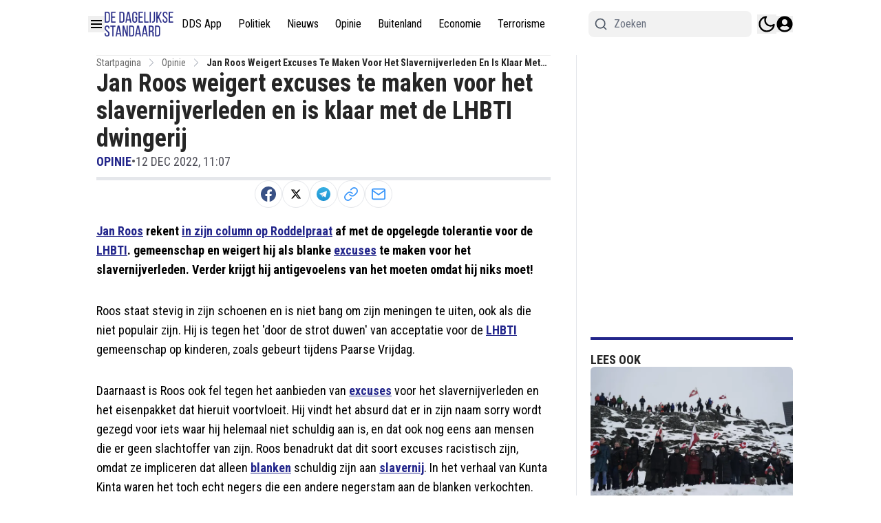

--- FILE ---
content_type: text/html; charset=utf-8
request_url: https://www.dagelijksestandaard.nl/opinie/jan-roos-weigert-excuses-te-maken-voor-het-slavernijverleden-en-is-klaar-met-de-lhbti-dwingerij
body_size: 55771
content:
<!DOCTYPE html><html translate="no" lang="nl" class="user_preferences __variable_277aae "><head><meta charSet="utf-8"/><meta name="viewport" content="width=device-width, initial-scale=1"/><link rel="preload" href="https://cdn.dagelijksestandaard.nl/_next/static/media/dc1a31dd116e0329-s.p.woff2" as="font" crossorigin="" type="font/woff2"/><link rel="preload" as="image" imageSrcSet="https://r.testifier.nl/Acbs8526SDKI/resizing_type:fit/width:256/height:170/plain/https://s3-newsifier.ams3.digitaloceanspaces.com/staging.dailystandard.nl/images/2023-10/dds-blauw-652d731f10ab2.png@webp 256w, https://r.testifier.nl/Acbs8526SDKI/resizing_type:fit/width:384/height:256/plain/https://s3-newsifier.ams3.digitaloceanspaces.com/staging.dailystandard.nl/images/2023-10/dds-blauw-652d731f10ab2.png@webp 384w, https://r.testifier.nl/Acbs8526SDKI/resizing_type:fit/width:640/height:426/plain/https://s3-newsifier.ams3.digitaloceanspaces.com/staging.dailystandard.nl/images/2023-10/dds-blauw-652d731f10ab2.png@webp 640w, https://r.testifier.nl/Acbs8526SDKI/resizing_type:fit/width:750/height:500/plain/https://s3-newsifier.ams3.digitaloceanspaces.com/staging.dailystandard.nl/images/2023-10/dds-blauw-652d731f10ab2.png@webp 750w, https://r.testifier.nl/Acbs8526SDKI/resizing_type:fit/width:828/height:552/plain/https://s3-newsifier.ams3.digitaloceanspaces.com/staging.dailystandard.nl/images/2023-10/dds-blauw-652d731f10ab2.png@webp 828w, https://r.testifier.nl/Acbs8526SDKI/resizing_type:fit/width:1080/height:720/plain/https://s3-newsifier.ams3.digitaloceanspaces.com/staging.dailystandard.nl/images/2023-10/dds-blauw-652d731f10ab2.png@webp 1080w, https://r.testifier.nl/Acbs8526SDKI/resizing_type:fit/width:1200/height:800/plain/https://s3-newsifier.ams3.digitaloceanspaces.com/staging.dailystandard.nl/images/2023-10/dds-blauw-652d731f10ab2.png@webp 1200w, https://r.testifier.nl/Acbs8526SDKI/resizing_type:fit/width:1920/height:1280/plain/https://s3-newsifier.ams3.digitaloceanspaces.com/staging.dailystandard.nl/images/2023-10/dds-blauw-652d731f10ab2.png@webp 1920w, https://r.testifier.nl/Acbs8526SDKI/resizing_type:fit/width:2048/height:1365/plain/https://s3-newsifier.ams3.digitaloceanspaces.com/staging.dailystandard.nl/images/2023-10/dds-blauw-652d731f10ab2.png@webp 2048w, https://r.testifier.nl/Acbs8526SDKI/resizing_type:fit/width:3840/height:2560/plain/https://s3-newsifier.ams3.digitaloceanspaces.com/staging.dailystandard.nl/images/2023-10/dds-blauw-652d731f10ab2.png@webp 3840w" imageSizes="(max-width: 768px) 40vw, (max-width: 1200px) 40vw, 33vw" fetchPriority="high"/><link rel="preload" as="image" imageSrcSet="https://r.testifier.nl/Acbs8526SDKI/resizing_type:fit/width:256/height:170/plain/https://s3-newsifier.ams3.digitaloceanspaces.com/staging.dailystandard.nl/images/2022-03/dds-logo-2020-623aec1e90993.png@webp 256w, https://r.testifier.nl/Acbs8526SDKI/resizing_type:fit/width:384/height:256/plain/https://s3-newsifier.ams3.digitaloceanspaces.com/staging.dailystandard.nl/images/2022-03/dds-logo-2020-623aec1e90993.png@webp 384w, https://r.testifier.nl/Acbs8526SDKI/resizing_type:fit/width:640/height:426/plain/https://s3-newsifier.ams3.digitaloceanspaces.com/staging.dailystandard.nl/images/2022-03/dds-logo-2020-623aec1e90993.png@webp 640w, https://r.testifier.nl/Acbs8526SDKI/resizing_type:fit/width:750/height:500/plain/https://s3-newsifier.ams3.digitaloceanspaces.com/staging.dailystandard.nl/images/2022-03/dds-logo-2020-623aec1e90993.png@webp 750w, https://r.testifier.nl/Acbs8526SDKI/resizing_type:fit/width:828/height:552/plain/https://s3-newsifier.ams3.digitaloceanspaces.com/staging.dailystandard.nl/images/2022-03/dds-logo-2020-623aec1e90993.png@webp 828w, https://r.testifier.nl/Acbs8526SDKI/resizing_type:fit/width:1080/height:720/plain/https://s3-newsifier.ams3.digitaloceanspaces.com/staging.dailystandard.nl/images/2022-03/dds-logo-2020-623aec1e90993.png@webp 1080w, https://r.testifier.nl/Acbs8526SDKI/resizing_type:fit/width:1200/height:800/plain/https://s3-newsifier.ams3.digitaloceanspaces.com/staging.dailystandard.nl/images/2022-03/dds-logo-2020-623aec1e90993.png@webp 1200w, https://r.testifier.nl/Acbs8526SDKI/resizing_type:fit/width:1920/height:1280/plain/https://s3-newsifier.ams3.digitaloceanspaces.com/staging.dailystandard.nl/images/2022-03/dds-logo-2020-623aec1e90993.png@webp 1920w, https://r.testifier.nl/Acbs8526SDKI/resizing_type:fit/width:2048/height:1365/plain/https://s3-newsifier.ams3.digitaloceanspaces.com/staging.dailystandard.nl/images/2022-03/dds-logo-2020-623aec1e90993.png@webp 2048w, https://r.testifier.nl/Acbs8526SDKI/resizing_type:fit/width:3840/height:2560/plain/https://s3-newsifier.ams3.digitaloceanspaces.com/staging.dailystandard.nl/images/2022-03/dds-logo-2020-623aec1e90993.png@webp 3840w" imageSizes="(max-width: 768px) 40vw, (max-width: 1200px) 40vw, 33vw" fetchPriority="high"/><style data-precedence="next" data-href="https://cdn.dagelijksestandaard.nl/_next/static/css/afe2baa71a7ec374.css https://cdn.dagelijksestandaard.nl/_next/static/css/e529e0d677a2f125.css https://cdn.dagelijksestandaard.nl/_next/static/css/dff0c84c4d678c7e.css https://cdn.dagelijksestandaard.nl/_next/static/css/b5758e3c4ebb31d5.css">@media (min-width:1024px){.lg\:grid-cols-\[61\%_35\%\]{grid-template-columns:69.3% 28.7%!important}.lg\:gap-\[4\%\]{gap:2%!important}.lg\:grid-cols-\[61\%_35\%\]>div:nth-child(3n+1){border-right:1px solid rgb(229 231 235);padding-right:25px!important}.dark .lg\:grid-cols-\[61\%_35\%\]>div:nth-child(3n+1){border-right:1px solid rgb(64 64 64)}.container.lg\:grid-cols-2>div:nth-child(3n+1){border-right:1px solid rgb(229 231 235);padding-right:25px!important}.dark .container.lg\:grid-cols-2>div:nth-child(3n+1){border-right:1px solid rgb(64 64 64)}}h1,h2,h3,h4,h5,h6{font-family:var(--font-primary)!important}[class="@3xl\:px-0 flex justify-between px-2"],[class="flex items-center justify-between"],[class="text-lg font-bold text-white"]{font-family:var(--font-secondary)!important}*,:after,:before{--tw-border-spacing-x:0;--tw-border-spacing-y:0;--tw-translate-x:0;--tw-translate-y:0;--tw-rotate:0;--tw-skew-x:0;--tw-skew-y:0;--tw-scale-x:1;--tw-scale-y:1;--tw-pan-x: ;--tw-pan-y: ;--tw-pinch-zoom: ;--tw-scroll-snap-strictness:proximity;--tw-gradient-from-position: ;--tw-gradient-via-position: ;--tw-gradient-to-position: ;--tw-ordinal: ;--tw-slashed-zero: ;--tw-numeric-figure: ;--tw-numeric-spacing: ;--tw-numeric-fraction: ;--tw-ring-inset: ;--tw-ring-offset-width:0px;--tw-ring-offset-color:#fff;--tw-ring-color:rgb(59 130 246/0.5);--tw-ring-offset-shadow:0 0 #0000;--tw-ring-shadow:0 0 #0000;--tw-shadow:0 0 #0000;--tw-shadow-colored:0 0 #0000;--tw-blur: ;--tw-brightness: ;--tw-contrast: ;--tw-grayscale: ;--tw-hue-rotate: ;--tw-invert: ;--tw-saturate: ;--tw-sepia: ;--tw-drop-shadow: ;--tw-backdrop-blur: ;--tw-backdrop-brightness: ;--tw-backdrop-contrast: ;--tw-backdrop-grayscale: ;--tw-backdrop-hue-rotate: ;--tw-backdrop-invert: ;--tw-backdrop-opacity: ;--tw-backdrop-saturate: ;--tw-backdrop-sepia: ;--tw-contain-size: ;--tw-contain-layout: ;--tw-contain-paint: ;--tw-contain-style: }::backdrop{--tw-border-spacing-x:0;--tw-border-spacing-y:0;--tw-translate-x:0;--tw-translate-y:0;--tw-rotate:0;--tw-skew-x:0;--tw-skew-y:0;--tw-scale-x:1;--tw-scale-y:1;--tw-pan-x: ;--tw-pan-y: ;--tw-pinch-zoom: ;--tw-scroll-snap-strictness:proximity;--tw-gradient-from-position: ;--tw-gradient-via-position: ;--tw-gradient-to-position: ;--tw-ordinal: ;--tw-slashed-zero: ;--tw-numeric-figure: ;--tw-numeric-spacing: ;--tw-numeric-fraction: ;--tw-ring-inset: ;--tw-ring-offset-width:0px;--tw-ring-offset-color:#fff;--tw-ring-color:rgb(59 130 246/0.5);--tw-ring-offset-shadow:0 0 #0000;--tw-ring-shadow:0 0 #0000;--tw-shadow:0 0 #0000;--tw-shadow-colored:0 0 #0000;--tw-blur: ;--tw-brightness: ;--tw-contrast: ;--tw-grayscale: ;--tw-hue-rotate: ;--tw-invert: ;--tw-saturate: ;--tw-sepia: ;--tw-drop-shadow: ;--tw-backdrop-blur: ;--tw-backdrop-brightness: ;--tw-backdrop-contrast: ;--tw-backdrop-grayscale: ;--tw-backdrop-hue-rotate: ;--tw-backdrop-invert: ;--tw-backdrop-opacity: ;--tw-backdrop-saturate: ;--tw-backdrop-sepia: ;--tw-contain-size: ;--tw-contain-layout: ;--tw-contain-paint: ;--tw-contain-style: }

/*
! tailwindcss v3.4.17 | MIT License | https://tailwindcss.com
*/*,:after,:before{box-sizing:border-box;border:0 solid #e5e7eb}:after,:before{--tw-content:""}:host,html{line-height:1.5;-webkit-text-size-adjust:100%;-moz-tab-size:4;-o-tab-size:4;tab-size:4;font-family:ui-sans-serif,system-ui,sans-serif,Apple Color Emoji,Segoe UI Emoji,Segoe UI Symbol,Noto Color Emoji;font-feature-settings:normal;font-variation-settings:normal;-webkit-tap-highlight-color:transparent}body{margin:0;line-height:inherit}hr{height:0;color:inherit;border-top-width:1px}abbr:where([title]){-webkit-text-decoration:underline dotted;text-decoration:underline dotted}h1,h2,h3,h4,h5,h6{font-size:inherit;font-weight:inherit}a{color:inherit;text-decoration:inherit}b,strong{font-weight:bolder}code,kbd,pre,samp{font-family:ui-monospace,SFMono-Regular,Menlo,Monaco,Consolas,Liberation Mono,Courier New,monospace;font-feature-settings:normal;font-variation-settings:normal;font-size:1em}small{font-size:80%}sub,sup{font-size:75%;line-height:0;position:relative;vertical-align:baseline}sub{bottom:-.25em}sup{top:-.5em}table{text-indent:0;border-color:inherit;border-collapse:collapse}button,input,optgroup,select,textarea{font-family:inherit;font-feature-settings:inherit;font-variation-settings:inherit;font-size:100%;font-weight:inherit;line-height:inherit;letter-spacing:inherit;color:inherit;margin:0;padding:0}button,select{text-transform:none}button,input:where([type=button]),input:where([type=reset]),input:where([type=submit]){-webkit-appearance:button;background-color:transparent;background-image:none}:-moz-focusring{outline:auto}:-moz-ui-invalid{box-shadow:none}progress{vertical-align:baseline}::-webkit-inner-spin-button,::-webkit-outer-spin-button{height:auto}[type=search]{-webkit-appearance:textfield;outline-offset:-2px}::-webkit-search-decoration{-webkit-appearance:none}::-webkit-file-upload-button{-webkit-appearance:button;font:inherit}summary{display:list-item}blockquote,dd,dl,figure,h1,h2,h3,h4,h5,h6,hr,p,pre{margin:0}fieldset{margin:0}fieldset,legend{padding:0}menu,ol,ul{list-style:none;margin:0;padding:0}dialog{padding:0}textarea{resize:vertical}input::-moz-placeholder,textarea::-moz-placeholder{opacity:1;color:#9ca3af}input::placeholder,textarea::placeholder{opacity:1;color:#9ca3af}[role=button],button{cursor:pointer}:disabled{cursor:default}audio,canvas,embed,iframe,img,object,svg,video{display:block;vertical-align:middle}img,video{max-width:100%;height:auto}[hidden]:where(:not([hidden=until-found])){display:none}.container{width:100%}@media (min-width:640px){.container{max-width:640px}}@media (min-width:768px){.container{max-width:768px}}@media (min-width:1024px){.container{max-width:1024px}}@media (min-width:1280px){.container{max-width:1280px}}@media (min-width:1536px){.container{max-width:1536px}}.aspect-h-2{--tw-aspect-h:2}.aspect-h-9{--tw-aspect-h:9}.aspect-w-16{position:relative;padding-bottom:calc(var(--tw-aspect-h) / var(--tw-aspect-w) * 100%);--tw-aspect-w:16}.aspect-w-16>*{position:absolute;height:100%;width:100%;top:0;right:0;bottom:0;left:0}.aspect-w-3{position:relative;padding-bottom:calc(var(--tw-aspect-h) / var(--tw-aspect-w) * 100%);--tw-aspect-w:3}.aspect-w-3>*{position:absolute;height:100%;width:100%;top:0;right:0;bottom:0;left:0}.sr-only{position:absolute;width:1px;height:1px;padding:0;margin:-1px;overflow:hidden;clip:rect(0,0,0,0);white-space:nowrap;border-width:0}.pointer-events-none{pointer-events:none}.pointer-events-auto{pointer-events:auto}.visible{visibility:visible}.static{position:static}.fixed{position:fixed}.absolute{position:absolute}.relative{position:relative}.inset-0{inset:0}.inset-x-0{left:0;right:0}.inset-y-0{top:0;bottom:0}.-left-1{left:-.25rem}.-left-4{left:-1rem}.-right-12{right:-3rem}.-top-1{top:-.25rem}.-top-2{top:-.5rem}.bottom-0{bottom:0}.bottom-5{bottom:1.25rem}.bottom-full{bottom:100%}.left-0{left:0}.left-1\/2{left:50%}.left-2{left:.5rem}.left-3{left:.75rem}.left-4{left:1rem}.left-\[1\.67px\]{left:1.67px}.right-0{right:0}.right-1{right:.25rem}.right-4{right:1rem}.top-0{top:0}.top-1\/2{top:50%}.top-12{top:3rem}.top-2{top:.5rem}.top-3{top:.75rem}.top-\[1\.67px\]{top:1.67px}.top-\[2px\]{top:2px}.top-full{top:100%}.z-0{z-index:0}.z-10{z-index:10}.z-20{z-index:20}.z-30{z-index:30}.z-40{z-index:40}.z-50{z-index:50}.float-right{float:right}.-m-4{margin:-1rem}.m-0{margin:0}.m-auto{margin:auto}.mx-0{margin-left:0;margin-right:0}.mx-0\.5{margin-left:.125rem;margin-right:.125rem}.mx-3{margin-left:.75rem;margin-right:.75rem}.mx-4{margin-left:1rem;margin-right:1rem}.mx-auto{margin-left:auto;margin-right:auto}.my-1{margin-top:.25rem;margin-bottom:.25rem}.my-10{margin-top:2.5rem;margin-bottom:2.5rem}.my-12{margin-top:3rem;margin-bottom:3rem}.my-2{margin-top:.5rem;margin-bottom:.5rem}.my-3{margin-top:.75rem;margin-bottom:.75rem}.my-4{margin-top:1rem;margin-bottom:1rem}.my-6{margin-top:1.5rem;margin-bottom:1.5rem}.my-7{margin-top:1.75rem;margin-bottom:1.75rem}.my-8{margin-top:2rem;margin-bottom:2rem}.my-auto{margin-top:auto;margin-bottom:auto}.-ml-4{margin-left:-1rem}.-mt-1{margin-top:-.25rem}.-mt-4{margin-top:-1rem}.mb-0{margin-bottom:0}.mb-1{margin-bottom:.25rem}.mb-1\.5{margin-bottom:.375rem}.mb-10{margin-bottom:2.5rem}.mb-16{margin-bottom:4rem}.mb-2{margin-bottom:.5rem}.mb-3{margin-bottom:.75rem}.mb-4{margin-bottom:1rem}.mb-5{margin-bottom:1.25rem}.mb-6{margin-bottom:1.5rem}.mb-8{margin-bottom:2rem}.ml-1{margin-left:.25rem}.ml-2{margin-left:.5rem}.ml-3{margin-left:.75rem}.ml-\[22px\]{margin-left:22px}.ml-auto{margin-left:auto}.mr-1{margin-right:.25rem}.mr-2{margin-right:.5rem}.mr-2\.5{margin-right:.625rem}.mr-3{margin-right:.75rem}.mr-4{margin-right:1rem}.mr-5{margin-right:1.25rem}.mt-0{margin-top:0}.mt-0\.5{margin-top:.125rem}.mt-1{margin-top:.25rem}.mt-1\.5{margin-top:.375rem}.mt-2{margin-top:.5rem}.mt-3{margin-top:.75rem}.mt-4{margin-top:1rem}.mt-40{margin-top:10rem}.mt-6{margin-top:1.5rem}.mt-8{margin-top:2rem}.line-clamp-1{-webkit-line-clamp:1}.line-clamp-1,.line-clamp-2{overflow:hidden;display:-webkit-box;-webkit-box-orient:vertical}.line-clamp-2{-webkit-line-clamp:2}.line-clamp-3{-webkit-line-clamp:3}.line-clamp-3,.line-clamp-4{overflow:hidden;display:-webkit-box;-webkit-box-orient:vertical}.line-clamp-4{-webkit-line-clamp:4}.line-clamp-6{overflow:hidden;display:-webkit-box;-webkit-box-orient:vertical;-webkit-line-clamp:6}.block{display:block}.inline-block{display:inline-block}.inline{display:inline}.flex{display:flex}.inline-flex{display:inline-flex}.table{display:table}.grid{display:grid}.hidden{display:none}.aspect-1{aspect-ratio:1}.aspect-\[1\/1\]{aspect-ratio:1/1}.aspect-\[16\/10\]{aspect-ratio:16/10}.aspect-\[16\/11\]{aspect-ratio:16/11}.aspect-\[16\/9\]{aspect-ratio:16/9}.h-0{height:0}.h-0\.5{height:.125rem}.h-1{height:.25rem}.h-10{height:2.5rem}.h-11{height:2.75rem}.h-12{height:3rem}.h-14{height:3.5rem}.h-16{height:4rem}.h-2{height:.5rem}.h-20{height:5rem}.h-24{height:6rem}.h-3{height:.75rem}.h-32{height:8rem}.h-36{height:9rem}.h-4{height:1rem}.h-5{height:1.25rem}.h-6{height:1.5rem}.h-7{height:1.75rem}.h-8{height:2rem}.h-9{height:2.25rem}.h-\[120px\]{height:120px}.h-\[18px\]{height:18px}.h-\[1px\]{height:1px}.h-\[20px\]{height:20px}.h-\[25px\]{height:25px}.h-\[2px\]{height:2px}.h-\[300px\]{height:300px}.h-\[400px\]{height:400px}.h-\[48px\]{height:48px}.h-\[4px\]{height:4px}.h-\[50px\]{height:50px}.h-\[52px\]{height:52px}.h-\[57px\]{height:57px}.h-\[58px\]{height:58px}.h-\[60px\]{height:60px}.h-\[70px\]{height:70px}.h-\[72px\]{height:72px}.h-\[7px\]{height:7px}.h-\[80px\]{height:80px}.h-\[90px\]{height:90px}.h-auto{height:auto}.h-fit{height:-moz-fit-content;height:fit-content}.h-full{height:100%}.h-screen{height:100vh}.max-h-0{max-height:0}.max-h-\[10em\]{max-height:10em}.max-h-\[400px\]{max-height:400px}.max-h-\[500px\]{max-height:500px}.min-h-\[100px\]{min-height:100px}.min-h-\[30vh\]{min-height:30vh}.min-h-\[360px\]{min-height:360px}.min-h-\[40vh\]{min-height:40vh}.min-h-\[48px\]{min-height:48px}.min-h-\[500px\]{min-height:500px}.min-h-\[50vh\]{min-height:50vh}.min-h-\[600px\]{min-height:600px}.min-h-\[70vh\]{min-height:70vh}.min-h-screen{min-height:100vh}.w-1{width:.25rem}.w-1\/2{width:50%}.w-1\/5{width:20%}.w-10{width:2.5rem}.w-11{width:2.75rem}.w-11\/12{width:91.666667%}.w-12{width:3rem}.w-14{width:3.5rem}.w-16{width:4rem}.w-2{width:.5rem}.w-20{width:5rem}.w-24{width:6rem}.w-28{width:7rem}.w-3{width:.75rem}.w-3\/4{width:75%}.w-32{width:8rem}.w-36{width:9rem}.w-4{width:1rem}.w-4\/5{width:80%}.w-4\/6{width:66.666667%}.w-40{width:10rem}.w-5{width:1.25rem}.w-5\/12{width:41.666667%}.w-6{width:1.5rem}.w-7{width:1.75rem}.w-72{width:18rem}.w-8{width:2rem}.w-9{width:2.25rem}.w-9\/12{width:75%}.w-\[100px\]{width:100px}.w-\[120px\]{width:120px}.w-\[128px\]{width:128px}.w-\[142px\]{width:142px}.w-\[150px\]{width:150px}.w-\[20px\]{width:20px}.w-\[25px\]{width:25px}.w-\[300px\]{width:300px}.w-\[48px\]{width:48px}.w-\[4px\]{width:4px}.w-\[52px\]{width:52px}.w-\[60px\]{width:60px}.w-\[72px\]{width:72px}.w-\[7px\]{width:7px}.w-\[80px\]{width:80px}.w-\[90vw\]{width:90vw}.w-auto{width:auto}.w-fit{width:-moz-fit-content;width:fit-content}.w-full{width:100%}.w-max{width:-moz-max-content;width:max-content}.w-screen{width:100vw}.min-w-0{min-width:0}.min-w-80{min-width:20rem}.min-w-\[120px\]{min-width:120px}.min-w-\[140px\]{min-width:140px}.min-w-\[40px\]{min-width:40px}.min-w-\[70px\]{min-width:70px}.min-w-fit{min-width:-moz-fit-content;min-width:fit-content}.min-w-full{min-width:100%}.min-w-min{min-width:-moz-min-content;min-width:min-content}.max-w-3xl{max-width:48rem}.max-w-4xl{max-width:56rem}.max-w-7xl{max-width:80rem}.max-w-\[150px\]{max-width:150px}.max-w-\[270px\]{max-width:270px}.max-w-\[350px\]{max-width:350px}.max-w-full{max-width:100%}.max-w-lg{max-width:32rem}.max-w-md{max-width:28rem}.max-w-min{max-width:-moz-min-content;max-width:min-content}.max-w-sm{max-width:24rem}.max-w-xs{max-width:20rem}.flex-1{flex:1 1 0%}.flex-\[1_0_0\]{flex:1 0 0}.flex-auto{flex:1 1 auto}.flex-shrink-0{flex-shrink:0}.shrink{flex-shrink:1}.shrink-0{flex-shrink:0}.flex-grow,.grow{flex-grow:1}.grow-0{flex-grow:0}.basis-0{flex-basis:0px}.basis-auto{flex-basis:auto}.table-fixed{table-layout:fixed}.origin-top-right{transform-origin:top right}.-translate-x-1\/2{--tw-translate-x:-50%}.-translate-x-1\/2,.-translate-y-1\/2{transform:translate(var(--tw-translate-x),var(--tw-translate-y)) rotate(var(--tw-rotate)) skewX(var(--tw-skew-x)) skewY(var(--tw-skew-y)) scaleX(var(--tw-scale-x)) scaleY(var(--tw-scale-y))}.-translate-y-1\/2{--tw-translate-y:-50%}.translate-y-0{--tw-translate-y:0px}.translate-y-0,.translate-y-8{transform:translate(var(--tw-translate-x),var(--tw-translate-y)) rotate(var(--tw-rotate)) skewX(var(--tw-skew-x)) skewY(var(--tw-skew-y)) scaleX(var(--tw-scale-x)) scaleY(var(--tw-scale-y))}.translate-y-8{--tw-translate-y:2rem}.rotate-180{--tw-rotate:180deg}.rotate-180,.transform{transform:translate(var(--tw-translate-x),var(--tw-translate-y)) rotate(var(--tw-rotate)) skewX(var(--tw-skew-x)) skewY(var(--tw-skew-y)) scaleX(var(--tw-scale-x)) scaleY(var(--tw-scale-y))}@keyframes ping{75%,to{transform:scale(2);opacity:0}}.animate-ping{animation:ping 1s cubic-bezier(0,0,.2,1) infinite}@keyframes pulse{50%{opacity:.5}}.animate-pulse{animation:pulse 2s cubic-bezier(.4,0,.6,1) infinite}@keyframes spin{to{transform:rotate(1turn)}}.animate-spin{animation:spin 1s linear infinite}.cursor-default{cursor:default}.cursor-not-allowed{cursor:not-allowed}.cursor-pointer{cursor:pointer}.select-none{-webkit-user-select:none;-moz-user-select:none;user-select:none}.resize-none{resize:none}.resize{resize:both}.list-outside{list-style-position:outside}.list-decimal{list-style-type:decimal}.list-disc{list-style-type:disc}.appearance-none{-webkit-appearance:none;-moz-appearance:none;appearance:none}.grid-cols-1{grid-template-columns:repeat(1,minmax(0,1fr))}.grid-cols-2{grid-template-columns:repeat(2,minmax(0,1fr))}.grid-cols-3{grid-template-columns:repeat(3,minmax(0,1fr))}.grid-cols-\[1fr_auto_1fr\]{grid-template-columns:1fr auto 1fr}.grid-cols-\[35\%_61\%\]{grid-template-columns:35% 61%}.grid-cols-\[61\%_35\%\]{grid-template-columns:61% 35%}.grid-rows-2{grid-template-rows:repeat(2,minmax(0,1fr))}.flex-row{flex-direction:row}.flex-col{flex-direction:column}.flex-col-reverse{flex-direction:column-reverse}.flex-wrap{flex-wrap:wrap}.content-center{align-content:center}.items-start{align-items:flex-start}.items-end{align-items:flex-end}.items-center{align-items:center}.items-baseline{align-items:baseline}.justify-start{justify-content:flex-start}.justify-end{justify-content:flex-end}.justify-center{justify-content:center}.justify-between{justify-content:space-between}.justify-around{justify-content:space-around}.justify-evenly{justify-content:space-evenly}.justify-items-center{justify-items:center}.gap-0\.5{gap:.125rem}.gap-1{gap:.25rem}.gap-1\.5{gap:.375rem}.gap-10{gap:2.5rem}.gap-2{gap:.5rem}.gap-3{gap:.75rem}.gap-4{gap:1rem}.gap-5{gap:1.25rem}.gap-6{gap:1.5rem}.gap-7{gap:1.75rem}.gap-8{gap:2rem}.gap-\[30px\]{gap:30px}.gap-\[4\%\]{gap:4%}.gap-\[5px\]{gap:5px}.gap-x-8{-moz-column-gap:2rem;column-gap:2rem}.gap-y-4{row-gap:1rem}.space-x-1>:not([hidden])~:not([hidden]){--tw-space-x-reverse:0;margin-right:calc(.25rem * var(--tw-space-x-reverse));margin-left:calc(.25rem * calc(1 - var(--tw-space-x-reverse)))}.space-x-2>:not([hidden])~:not([hidden]){--tw-space-x-reverse:0;margin-right:calc(.5rem * var(--tw-space-x-reverse));margin-left:calc(.5rem * calc(1 - var(--tw-space-x-reverse)))}.space-x-3>:not([hidden])~:not([hidden]){--tw-space-x-reverse:0;margin-right:calc(.75rem * var(--tw-space-x-reverse));margin-left:calc(.75rem * calc(1 - var(--tw-space-x-reverse)))}.space-x-4>:not([hidden])~:not([hidden]){--tw-space-x-reverse:0;margin-right:calc(1rem * var(--tw-space-x-reverse));margin-left:calc(1rem * calc(1 - var(--tw-space-x-reverse)))}.space-x-5>:not([hidden])~:not([hidden]){--tw-space-x-reverse:0;margin-right:calc(1.25rem * var(--tw-space-x-reverse));margin-left:calc(1.25rem * calc(1 - var(--tw-space-x-reverse)))}.space-y-2>:not([hidden])~:not([hidden]){--tw-space-y-reverse:0;margin-top:calc(.5rem * calc(1 - var(--tw-space-y-reverse)));margin-bottom:calc(.5rem * var(--tw-space-y-reverse))}.space-y-6>:not([hidden])~:not([hidden]){--tw-space-y-reverse:0;margin-top:calc(1.5rem * calc(1 - var(--tw-space-y-reverse)));margin-bottom:calc(1.5rem * var(--tw-space-y-reverse))}.divide-x>:not([hidden])~:not([hidden]){--tw-divide-x-reverse:0;border-right-width:calc(1px * var(--tw-divide-x-reverse));border-left-width:calc(1px * calc(1 - var(--tw-divide-x-reverse)))}.divide-y>:not([hidden])~:not([hidden]){--tw-divide-y-reverse:0;border-top-width:calc(1px * calc(1 - var(--tw-divide-y-reverse)));border-bottom-width:calc(1px * var(--tw-divide-y-reverse))}.divide-gray-100>:not([hidden])~:not([hidden]){--tw-divide-opacity:1;border-color:rgb(243 244 246/var(--tw-divide-opacity,1))}.divide-gray-200>:not([hidden])~:not([hidden]){--tw-divide-opacity:1;border-color:rgb(229 231 235/var(--tw-divide-opacity,1))}.self-start{align-self:flex-start}.self-end{align-self:flex-end}.self-center{align-self:center}.self-stretch{align-self:stretch}.justify-self-center{justify-self:center}.overflow-auto{overflow:auto}.overflow-hidden{overflow:hidden}.overflow-visible{overflow:visible}.overflow-x-auto{overflow-x:auto}.overflow-y-auto{overflow-y:auto}.overflow-x-hidden{overflow-x:hidden}.overflow-y-hidden{overflow-y:hidden}.overflow-x-scroll{overflow-x:scroll}.whitespace-nowrap{white-space:nowrap}.break-normal{overflow-wrap:normal;word-break:normal}.break-words{overflow-wrap:break-word}.rounded{border-radius:.25rem}.rounded-2xl{border-radius:1rem}.rounded-3xl{border-radius:1.5rem}.rounded-\[999px\]{border-radius:999px}.rounded-full{border-radius:9999px}.rounded-lg{border-radius:.5rem}.rounded-md{border-radius:.375rem}.rounded-none{border-radius:0}.rounded-sm{border-radius:.125rem}.rounded-xl{border-radius:.75rem}.rounded-b{border-bottom-right-radius:.25rem;border-bottom-left-radius:.25rem}.rounded-b-lg{border-bottom-right-radius:.5rem;border-bottom-left-radius:.5rem}.rounded-l{border-top-left-radius:.25rem;border-bottom-left-radius:.25rem}.rounded-t-lg{border-top-left-radius:.5rem;border-top-right-radius:.5rem}.border{border-width:1px}.border-0{border-width:0}.border-2{border-width:2px}.border-4{border-width:4px}.border-8{border-width:8px}.border-x{border-left-width:1px;border-right-width:1px}.border-y{border-top-width:1px}.border-b,.border-y{border-bottom-width:1px}.border-b-2{border-bottom-width:2px}.border-b-4{border-bottom-width:4px}.border-b-\[3px\]{border-bottom-width:3px}.border-b-\[5px\]{border-bottom-width:5px}.border-l{border-left-width:1px}.border-l-8{border-left-width:8px}.border-l-\[6px\]{border-left-width:6px}.border-r{border-right-width:1px}.border-t{border-top-width:1px}.border-t-4{border-top-width:4px}.border-t-\[5px\]{border-top-width:5px}.border-solid{border-style:solid}.border-dashed{border-style:dashed}.border-\[\#E5E5E5\]{--tw-border-opacity:1;border-color:rgb(229 229 229/var(--tw-border-opacity,1))}.border-black{--tw-border-opacity:1;border-color:rgb(0 0 0/var(--tw-border-opacity,1))}.border-blue-500{--tw-border-opacity:1;border-color:rgb(59 130 246/var(--tw-border-opacity,1))}.border-gray-100{--tw-border-opacity:1;border-color:rgb(243 244 246/var(--tw-border-opacity,1))}.border-gray-200{--tw-border-opacity:1;border-color:rgb(229 231 235/var(--tw-border-opacity,1))}.border-gray-200\/30{border-color:rgb(229 231 235/.3)}.border-gray-200\/40{border-color:rgb(229 231 235/.4)}.border-gray-300{--tw-border-opacity:1;border-color:rgb(209 213 219/var(--tw-border-opacity,1))}.border-gray-500{--tw-border-opacity:1;border-color:rgb(107 114 128/var(--tw-border-opacity,1))}.border-green-500{--tw-border-opacity:1;border-color:rgb(34 197 94/var(--tw-border-opacity,1))}.border-neutral-200{--tw-border-opacity:1;border-color:rgb(229 229 229/var(--tw-border-opacity,1))}.border-primary{--tw-border-opacity:1;border-color:rgb(35 38 139/var(--tw-border-opacity,1))}.border-primary\/50{border-color:rgb(35 38 139/.5)}.border-primary\/70{border-color:rgb(35 38 139/.7)}.border-red-300{--tw-border-opacity:1;border-color:rgb(252 165 165/var(--tw-border-opacity,1))}.border-red-400{--tw-border-opacity:1;border-color:rgb(248 113 113/var(--tw-border-opacity,1))}.border-teal-500{--tw-border-opacity:1;border-color:rgb(20 184 166/var(--tw-border-opacity,1))}.border-transparent{border-color:transparent}.border-white{--tw-border-opacity:1;border-color:rgb(255 255 255/var(--tw-border-opacity,1))}.border-white\/10{border-color:rgb(255 255 255/.1)}.border-white\/30{border-color:rgb(255 255 255/.3)}.border-white\/40{border-color:rgb(255 255 255/.4)}.border-zinc-100{--tw-border-opacity:1;border-color:rgb(244 244 245/var(--tw-border-opacity,1))}.border-zinc-200{--tw-border-opacity:1;border-color:rgb(228 228 231/var(--tw-border-opacity,1))}.border-zinc-400{--tw-border-opacity:1;border-color:rgb(161 161 170/var(--tw-border-opacity,1))}.border-zinc-600{--tw-border-opacity:1;border-color:rgb(82 82 91/var(--tw-border-opacity,1))}.border-zinc-700{--tw-border-opacity:1;border-color:rgb(63 63 70/var(--tw-border-opacity,1))}.border-t-primary{--tw-border-opacity:1;border-top-color:rgb(35 38 139/var(--tw-border-opacity,1))}.border-opacity-40{--tw-border-opacity:0.4}.bg-\[\#25272833\]{background-color:#25272833}.bg-\[\#2E2E2E\]{--tw-bg-opacity:1;background-color:rgb(46 46 46/var(--tw-bg-opacity,1))}.bg-\[\#435A92\]{--tw-bg-opacity:1;background-color:rgb(67 90 146/var(--tw-bg-opacity,1))}.bg-\[\#F5F5F5\]{--tw-bg-opacity:1;background-color:rgb(245 245 245/var(--tw-bg-opacity,1))}.bg-\[\#f2f2f2\]{--tw-bg-opacity:1;background-color:rgb(242 242 242/var(--tw-bg-opacity,1))}.bg-black\/50{background-color:rgb(0 0 0/.5)}.bg-black\/60{background-color:rgb(0 0 0/.6)}.bg-black\/90{background-color:rgb(0 0 0/.9)}.bg-blue-50{--tw-bg-opacity:1;background-color:rgb(239 246 255/var(--tw-bg-opacity,1))}.bg-blue-500{--tw-bg-opacity:1;background-color:rgb(59 130 246/var(--tw-bg-opacity,1))}.bg-emerald-400{--tw-bg-opacity:1;background-color:rgb(52 211 153/var(--tw-bg-opacity,1))}.bg-emerald-500{--tw-bg-opacity:1;background-color:rgb(16 185 129/var(--tw-bg-opacity,1))}.bg-emerald-600{--tw-bg-opacity:1;background-color:rgb(5 150 105/var(--tw-bg-opacity,1))}.bg-gray-100{--tw-bg-opacity:1;background-color:rgb(243 244 246/var(--tw-bg-opacity,1))}.bg-gray-200{--tw-bg-opacity:1;background-color:rgb(229 231 235/var(--tw-bg-opacity,1))}.bg-gray-300{--tw-bg-opacity:1;background-color:rgb(209 213 219/var(--tw-bg-opacity,1))}.bg-gray-50{--tw-bg-opacity:1;background-color:rgb(249 250 251/var(--tw-bg-opacity,1))}.bg-gray-500{--tw-bg-opacity:1;background-color:rgb(107 114 128/var(--tw-bg-opacity,1))}.bg-gray-800{--tw-bg-opacity:1;background-color:rgb(31 41 55/var(--tw-bg-opacity,1))}.bg-green-50{--tw-bg-opacity:1;background-color:rgb(240 253 244/var(--tw-bg-opacity,1))}.bg-green-500{--tw-bg-opacity:1;background-color:rgb(34 197 94/var(--tw-bg-opacity,1))}.bg-neutral-200{--tw-bg-opacity:1;background-color:rgb(229 229 229/var(--tw-bg-opacity,1))}.bg-primary{--tw-bg-opacity:1;background-color:rgb(35 38 139/var(--tw-bg-opacity,1))}.bg-primary\/10{background-color:rgb(35 38 139/.1)}.bg-primary\/40{background-color:rgb(35 38 139/.4)}.bg-primary\/5{background-color:rgb(35 38 139/.05)}.bg-primary\/90{background-color:rgb(35 38 139/.9)}.bg-purple-700{--tw-bg-opacity:1;background-color:rgb(126 34 206/var(--tw-bg-opacity,1))}.bg-red-100{--tw-bg-opacity:1;background-color:rgb(254 226 226/var(--tw-bg-opacity,1))}.bg-red-50{--tw-bg-opacity:1;background-color:rgb(254 242 242/var(--tw-bg-opacity,1))}.bg-red-500{--tw-bg-opacity:1;background-color:rgb(239 68 68/var(--tw-bg-opacity,1))}.bg-red-600{--tw-bg-opacity:1;background-color:rgb(220 38 38/var(--tw-bg-opacity,1))}.bg-red-700{--tw-bg-opacity:1;background-color:rgb(185 28 28/var(--tw-bg-opacity,1))}.bg-slate-200{--tw-bg-opacity:1;background-color:rgb(226 232 240/var(--tw-bg-opacity,1))}.bg-teal-100{--tw-bg-opacity:1;background-color:rgb(204 251 241/var(--tw-bg-opacity,1))}.bg-transparent{background-color:transparent}.bg-white{--tw-bg-opacity:1;background-color:rgb(255 255 255/var(--tw-bg-opacity,1))}.bg-white\/10{background-color:rgb(255 255 255/.1)}.bg-white\/70{background-color:rgb(255 255 255/.7)}.bg-white\/90{background-color:rgb(255 255 255/.9)}.bg-yellow-300\/90{background-color:rgb(253 224 71/.9)}.bg-yellow-50{--tw-bg-opacity:1;background-color:rgb(254 252 232/var(--tw-bg-opacity,1))}.bg-yellow-500{--tw-bg-opacity:1;background-color:rgb(234 179 8/var(--tw-bg-opacity,1))}.bg-zinc-100{--tw-bg-opacity:1;background-color:rgb(244 244 245/var(--tw-bg-opacity,1))}.bg-zinc-200{--tw-bg-opacity:1;background-color:rgb(228 228 231/var(--tw-bg-opacity,1))}.bg-opacity-20{--tw-bg-opacity:0.2}.bg-opacity-75{--tw-bg-opacity:0.75}.bg-opacity-80{--tw-bg-opacity:0.8}.bg-gradient-to-r{background-image:linear-gradient(to right,var(--tw-gradient-stops))}.bg-gradient-to-t{background-image:linear-gradient(to top,var(--tw-gradient-stops))}.from-gray-300{--tw-gradient-from:#d1d5db var(--tw-gradient-from-position);--tw-gradient-to:rgb(209 213 219/0) var(--tw-gradient-to-position);--tw-gradient-stops:var(--tw-gradient-from),var(--tw-gradient-to)}.from-white{--tw-gradient-from:#fff var(--tw-gradient-from-position);--tw-gradient-to:rgb(255 255 255/0) var(--tw-gradient-to-position);--tw-gradient-stops:var(--tw-gradient-from),var(--tw-gradient-to)}.via-white\/80{--tw-gradient-to:rgb(255 255 255/0) var(--tw-gradient-to-position);--tw-gradient-stops:var(--tw-gradient-from),rgb(255 255 255/0.8) var(--tw-gradient-via-position),var(--tw-gradient-to)}.to-primary{--tw-gradient-to:#23268b var(--tw-gradient-to-position)}.to-transparent{--tw-gradient-to:transparent var(--tw-gradient-to-position)}.fill-\[\#0000a4\]{fill:#0000a4}.fill-\[\#00E676\]{fill:#00E676}.fill-\[\#395185\]{fill:#395185}.fill-black{fill:#000}.fill-primary{fill:#23268b}.fill-white{fill:#fff}.stroke-neutral-500{stroke:#737373}.object-contain{-o-object-fit:contain;object-fit:contain}.object-cover{-o-object-fit:cover;object-fit:cover}.object-center{-o-object-position:center;object-position:center}.object-top{-o-object-position:top;object-position:top}.p-0{padding:0}.p-1{padding:.25rem}.p-2{padding:.5rem}.p-2\.5{padding:.625rem}.p-3{padding:.75rem}.p-4{padding:1rem}.p-5{padding:1.25rem}.p-6{padding:1.5rem}.px-0{padding-left:0;padding-right:0}.px-0\.5{padding-left:.125rem;padding-right:.125rem}.px-1{padding-left:.25rem;padding-right:.25rem}.px-1\.5{padding-left:.375rem;padding-right:.375rem}.px-10{padding-left:2.5rem;padding-right:2.5rem}.px-11{padding-left:2.75rem;padding-right:2.75rem}.px-12{padding-left:3rem;padding-right:3rem}.px-14{padding-left:3.5rem;padding-right:3.5rem}.px-16{padding-left:4rem;padding-right:4rem}.px-2{padding-left:.5rem;padding-right:.5rem}.px-2\.5{padding-left:.625rem;padding-right:.625rem}.px-20{padding-left:5rem;padding-right:5rem}.px-24{padding-left:6rem;padding-right:6rem}.px-28{padding-left:7rem;padding-right:7rem}.px-3{padding-left:.75rem;padding-right:.75rem}.px-3\.5{padding-left:.875rem;padding-right:.875rem}.px-32{padding-left:8rem;padding-right:8rem}.px-36{padding-left:9rem;padding-right:9rem}.px-4{padding-left:1rem;padding-right:1rem}.px-40{padding-left:10rem;padding-right:10rem}.px-44{padding-left:11rem;padding-right:11rem}.px-48{padding-left:12rem;padding-right:12rem}.px-5{padding-left:1.25rem;padding-right:1.25rem}.px-52{padding-left:13rem;padding-right:13rem}.px-56{padding-left:14rem;padding-right:14rem}.px-6{padding-left:1.5rem;padding-right:1.5rem}.px-60{padding-left:15rem;padding-right:15rem}.px-64{padding-left:16rem;padding-right:16rem}.px-7{padding-left:1.75rem;padding-right:1.75rem}.px-72{padding-left:18rem;padding-right:18rem}.px-8{padding-left:2rem;padding-right:2rem}.px-80{padding-left:20rem;padding-right:20rem}.px-9{padding-left:2.25rem;padding-right:2.25rem}.px-96{padding-left:24rem;padding-right:24rem}.px-\[75px\]{padding-left:75px;padding-right:75px}.px-px{padding-left:1px;padding-right:1px}.py-0{padding-top:0;padding-bottom:0}.py-0\.5{padding-top:.125rem;padding-bottom:.125rem}.py-1{padding-top:.25rem;padding-bottom:.25rem}.py-1\.5{padding-top:.375rem;padding-bottom:.375rem}.py-10{padding-top:2.5rem;padding-bottom:2.5rem}.py-11{padding-top:2.75rem;padding-bottom:2.75rem}.py-12{padding-top:3rem;padding-bottom:3rem}.py-14{padding-top:3.5rem;padding-bottom:3.5rem}.py-16{padding-top:4rem;padding-bottom:4rem}.py-2{padding-top:.5rem;padding-bottom:.5rem}.py-2\.5{padding-top:.625rem;padding-bottom:.625rem}.py-20{padding-top:5rem;padding-bottom:5rem}.py-24{padding-top:6rem;padding-bottom:6rem}.py-28{padding-top:7rem;padding-bottom:7rem}.py-3{padding-top:.75rem;padding-bottom:.75rem}.py-3\.5{padding-top:.875rem;padding-bottom:.875rem}.py-32{padding-top:8rem;padding-bottom:8rem}.py-36{padding-top:9rem;padding-bottom:9rem}.py-4{padding-top:1rem;padding-bottom:1rem}.py-40{padding-top:10rem;padding-bottom:10rem}.py-44{padding-top:11rem;padding-bottom:11rem}.py-48{padding-top:12rem;padding-bottom:12rem}.py-5{padding-top:1.25rem;padding-bottom:1.25rem}.py-52{padding-top:13rem;padding-bottom:13rem}.py-56{padding-top:14rem;padding-bottom:14rem}.py-6{padding-top:1.5rem;padding-bottom:1.5rem}.py-60{padding-top:15rem;padding-bottom:15rem}.py-64{padding-top:16rem;padding-bottom:16rem}.py-7{padding-top:1.75rem;padding-bottom:1.75rem}.py-72{padding-top:18rem;padding-bottom:18rem}.py-8{padding-top:2rem;padding-bottom:2rem}.py-80{padding-top:20rem;padding-bottom:20rem}.py-9{padding-top:2.25rem;padding-bottom:2.25rem}.py-96{padding-top:24rem;padding-bottom:24rem}.py-\[6px\]{padding-top:6px;padding-bottom:6px}.py-px{padding-top:1px;padding-bottom:1px}.pb-0\.5{padding-bottom:.125rem}.pb-1{padding-bottom:.25rem}.pb-10{padding-bottom:2.5rem}.pb-2{padding-bottom:.5rem}.pb-3{padding-bottom:.75rem}.pb-6{padding-bottom:1.5rem}.pb-7{padding-bottom:1.75rem}.pb-8{padding-bottom:2rem}.pl-0{padding-left:0}.pl-10{padding-left:2.5rem}.pl-12{padding-left:3rem}.pl-2{padding-left:.5rem}.pl-3{padding-left:.75rem}.pl-4{padding-left:1rem}.pl-5{padding-left:1.25rem}.pl-6{padding-left:1.5rem}.pl-7{padding-left:1.75rem}.pl-9{padding-left:2.25rem}.pl-\[22px\]{padding-left:22px}.pr-1{padding-right:.25rem}.pr-10{padding-right:2.5rem}.pr-12{padding-right:3rem}.pr-2{padding-right:.5rem}.pr-3{padding-right:.75rem}.pt-0{padding-top:0}.pt-1{padding-top:.25rem}.pt-12{padding-top:3rem}.pt-2{padding-top:.5rem}.pt-3{padding-top:.75rem}.pt-4{padding-top:1rem}.pt-5{padding-top:1.25rem}.pt-\[18px\]{padding-top:18px}.text-left{text-align:left}.text-center{text-align:center}.text-right{text-align:right}.align-middle{vertical-align:middle}.font-mono{font-family:ui-monospace,SFMono-Regular,Menlo,Monaco,Consolas,Liberation Mono,Courier New,monospace}.font-primary{font-family:var(--font-primary)}.font-sans{font-family:ui-sans-serif,system-ui,sans-serif,Apple Color Emoji,Segoe UI Emoji,Segoe UI Symbol,Noto Color Emoji}.font-secondary{font-family:var(--font-secondary)}.text-2xl{font-size:1.5rem;line-height:2rem}.text-3xl{font-size:1.875rem;line-height:2.25rem}.text-4xl{font-size:2.25rem;line-height:2.5rem}.text-5xl{font-size:3rem;line-height:1}.text-7xl{font-size:4.5rem;line-height:1}.text-\[0px\]{font-size:0}.text-\[10px\]{font-size:10px}.text-\[11px\]{font-size:11px}.text-\[14px\]{font-size:14px}.text-\[22px\]{font-size:22px}.text-\[32px\]{font-size:32px}.text-\[8px\]{font-size:8px}.text-base{font-size:1rem;line-height:1.5rem}.text-lg{font-size:1.125rem;line-height:1.75rem}.text-sm{font-size:.875rem;line-height:1.25rem}.text-xl{font-size:1.25rem;line-height:1.75rem}.text-xs{font-size:.75rem;line-height:1rem}.font-bold{font-weight:700}.font-extrabold{font-weight:800}.font-light{font-weight:300}.font-medium{font-weight:500}.font-normal{font-weight:400}.font-semibold{font-weight:600}.uppercase{text-transform:uppercase}.lowercase{text-transform:lowercase}.capitalize{text-transform:capitalize}.italic{font-style:italic}.leading-5{line-height:1.25rem}.leading-6{line-height:1.5rem}.leading-\[normal\]{line-height:normal}.leading-normal{line-height:1.5}.leading-tight{line-height:1.25}.tracking-tight{letter-spacing:-.025em}.tracking-wider{letter-spacing:.05em}.\!text-gray-600{--tw-text-opacity:1!important;color:rgb(75 85 99/var(--tw-text-opacity,1))!important}.text-\[\#252728\]\/70{color:rgb(37 39 40/.7)}.text-\[\#2e90fa\]{--tw-text-opacity:1;color:rgb(46 144 250/var(--tw-text-opacity,1))}.text-\[\#454F57\]{--tw-text-opacity:1;color:rgb(69 79 87/var(--tw-text-opacity,1))}.text-\[\#4BB543\]{--tw-text-opacity:1;color:rgb(75 181 67/var(--tw-text-opacity,1))}.text-\[\#667085\]{--tw-text-opacity:1;color:rgb(102 112 133/var(--tw-text-opacity,1))}.text-\[\#6E7C87\]{--tw-text-opacity:1;color:rgb(110 124 135/var(--tw-text-opacity,1))}.text-\[\#6c757d\]{--tw-text-opacity:1;color:rgb(108 117 125/var(--tw-text-opacity,1))}.text-\[\#E5E5E5\]{--tw-text-opacity:1;color:rgb(229 229 229/var(--tw-text-opacity,1))}.text-black{--tw-text-opacity:1;color:rgb(0 0 0/var(--tw-text-opacity,1))}.text-blue-500{--tw-text-opacity:1;color:rgb(59 130 246/var(--tw-text-opacity,1))}.text-blue-800{--tw-text-opacity:1;color:rgb(30 64 175/var(--tw-text-opacity,1))}.text-emerald-500{--tw-text-opacity:1;color:rgb(16 185 129/var(--tw-text-opacity,1))}.text-gray-200{--tw-text-opacity:1;color:rgb(229 231 235/var(--tw-text-opacity,1))}.text-gray-300{--tw-text-opacity:1;color:rgb(209 213 219/var(--tw-text-opacity,1))}.text-gray-400{--tw-text-opacity:1;color:rgb(156 163 175/var(--tw-text-opacity,1))}.text-gray-500{--tw-text-opacity:1;color:rgb(107 114 128/var(--tw-text-opacity,1))}.text-gray-600{--tw-text-opacity:1;color:rgb(75 85 99/var(--tw-text-opacity,1))}.text-gray-700{--tw-text-opacity:1;color:rgb(55 65 81/var(--tw-text-opacity,1))}.text-gray-800{--tw-text-opacity:1;color:rgb(31 41 55/var(--tw-text-opacity,1))}.text-gray-900{--tw-text-opacity:1;color:rgb(17 24 39/var(--tw-text-opacity,1))}.text-green-500{--tw-text-opacity:1;color:rgb(34 197 94/var(--tw-text-opacity,1))}.text-green-800{--tw-text-opacity:1;color:rgb(22 101 52/var(--tw-text-opacity,1))}.text-inherit{color:inherit}.text-neutral-500{--tw-text-opacity:1;color:rgb(115 115 115/var(--tw-text-opacity,1))}.text-neutral-800{--tw-text-opacity:1;color:rgb(38 38 38/var(--tw-text-opacity,1))}.text-primary{--tw-text-opacity:1;color:rgb(35 38 139/var(--tw-text-opacity,1))}.text-red-500{--tw-text-opacity:1;color:rgb(239 68 68/var(--tw-text-opacity,1))}.text-red-600{--tw-text-opacity:1;color:rgb(220 38 38/var(--tw-text-opacity,1))}.text-red-700{--tw-text-opacity:1;color:rgb(185 28 28/var(--tw-text-opacity,1))}.text-red-800{--tw-text-opacity:1;color:rgb(153 27 27/var(--tw-text-opacity,1))}.text-red-900{--tw-text-opacity:1;color:rgb(127 29 29/var(--tw-text-opacity,1))}.text-teal-900{--tw-text-opacity:1;color:rgb(19 78 74/var(--tw-text-opacity,1))}.text-white{--tw-text-opacity:1;color:rgb(255 255 255/var(--tw-text-opacity,1))}.text-yellow-500{--tw-text-opacity:1;color:rgb(234 179 8/var(--tw-text-opacity,1))}.text-yellow-800{--tw-text-opacity:1;color:rgb(133 77 14/var(--tw-text-opacity,1))}.text-zinc-400{--tw-text-opacity:1;color:rgb(161 161 170/var(--tw-text-opacity,1))}.text-zinc-500{--tw-text-opacity:1;color:rgb(113 113 122/var(--tw-text-opacity,1))}.text-zinc-600{--tw-text-opacity:1;color:rgb(82 82 91/var(--tw-text-opacity,1))}.text-zinc-700{--tw-text-opacity:1;color:rgb(63 63 70/var(--tw-text-opacity,1))}.text-opacity-50{--tw-text-opacity:0.5}.text-opacity-70{--tw-text-opacity:0.7}.underline{-webkit-text-decoration-line:underline;text-decoration-line:underline}.line-through{-webkit-text-decoration-line:line-through;text-decoration-line:line-through}.decoration-solid{-webkit-text-decoration-style:solid;text-decoration-style:solid}.antialiased{-webkit-font-smoothing:antialiased;-moz-osx-font-smoothing:grayscale}.placeholder-gray-300::-moz-placeholder{--tw-placeholder-opacity:1;color:rgb(209 213 219/var(--tw-placeholder-opacity,1))}.placeholder-gray-300::placeholder{--tw-placeholder-opacity:1;color:rgb(209 213 219/var(--tw-placeholder-opacity,1))}.placeholder-gray-500::-moz-placeholder{--tw-placeholder-opacity:1;color:rgb(107 114 128/var(--tw-placeholder-opacity,1))}.placeholder-gray-500::placeholder{--tw-placeholder-opacity:1;color:rgb(107 114 128/var(--tw-placeholder-opacity,1))}.placeholder-red-300::-moz-placeholder{--tw-placeholder-opacity:1;color:rgb(252 165 165/var(--tw-placeholder-opacity,1))}.placeholder-red-300::placeholder{--tw-placeholder-opacity:1;color:rgb(252 165 165/var(--tw-placeholder-opacity,1))}.opacity-0{opacity:0}.opacity-100{opacity:1}.opacity-50{opacity:.5}.opacity-60{opacity:.6}.opacity-70{opacity:.7}.opacity-75{opacity:.75}.opacity-80{opacity:.8}.opacity-90{opacity:.9}.shadow{--tw-shadow:0 1px 3px 0 rgb(0 0 0/0.1),0 1px 2px -1px rgb(0 0 0/0.1);--tw-shadow-colored:0 1px 3px 0 var(--tw-shadow-color),0 1px 2px -1px var(--tw-shadow-color)}.shadow,.shadow-\[0_4px_10px_rgba\(0\2c 0\2c 0\2c 0\.03\)\]{box-shadow:var(--tw-ring-offset-shadow,0 0 #0000),var(--tw-ring-shadow,0 0 #0000),var(--tw-shadow)}.shadow-\[0_4px_10px_rgba\(0\2c 0\2c 0\2c 0\.03\)\]{--tw-shadow:0 4px 10px rgba(0,0,0,0.03);--tw-shadow-colored:0 4px 10px var(--tw-shadow-color)}.shadow-lg{--tw-shadow:0 10px 15px -3px rgb(0 0 0/0.1),0 4px 6px -4px rgb(0 0 0/0.1);--tw-shadow-colored:0 10px 15px -3px var(--tw-shadow-color),0 4px 6px -4px var(--tw-shadow-color)}.shadow-lg,.shadow-md{box-shadow:var(--tw-ring-offset-shadow,0 0 #0000),var(--tw-ring-shadow,0 0 #0000),var(--tw-shadow)}.shadow-md{--tw-shadow:0 4px 6px -1px rgb(0 0 0/0.1),0 2px 4px -2px rgb(0 0 0/0.1);--tw-shadow-colored:0 4px 6px -1px var(--tw-shadow-color),0 2px 4px -2px var(--tw-shadow-color)}.shadow-sm{--tw-shadow:0 1px 2px 0 rgb(0 0 0/0.05);--tw-shadow-colored:0 1px 2px 0 var(--tw-shadow-color)}.shadow-sm,.shadow-xl{box-shadow:var(--tw-ring-offset-shadow,0 0 #0000),var(--tw-ring-shadow,0 0 #0000),var(--tw-shadow)}.shadow-xl{--tw-shadow:0 20px 25px -5px rgb(0 0 0/0.1),0 8px 10px -6px rgb(0 0 0/0.1);--tw-shadow-colored:0 20px 25px -5px var(--tw-shadow-color),0 8px 10px -6px var(--tw-shadow-color)}.shadow-gray-300{--tw-shadow-color:#d1d5db;--tw-shadow:var(--tw-shadow-colored)}.shadow-primary{--tw-shadow-color:#23268b;--tw-shadow:var(--tw-shadow-colored)}.outline-none{outline:2px solid transparent;outline-offset:2px}.outline{outline-style:solid}.outline-primary{outline-color:#23268b}.ring-1{--tw-ring-offset-shadow:var(--tw-ring-inset) 0 0 0 var(--tw-ring-offset-width) var(--tw-ring-offset-color);--tw-ring-shadow:var(--tw-ring-inset) 0 0 0 calc(1px + var(--tw-ring-offset-width)) var(--tw-ring-color);box-shadow:var(--tw-ring-offset-shadow),var(--tw-ring-shadow),var(--tw-shadow,0 0 #0000)}.ring-black{--tw-ring-opacity:1;--tw-ring-color:rgb(0 0 0/var(--tw-ring-opacity,1))}.ring-opacity-5{--tw-ring-opacity:0.05}.filter{filter:var(--tw-blur) var(--tw-brightness) var(--tw-contrast) var(--tw-grayscale) var(--tw-hue-rotate) var(--tw-invert) var(--tw-saturate) var(--tw-sepia) var(--tw-drop-shadow)}.backdrop-blur-lg{--tw-backdrop-blur:blur(16px)}.backdrop-blur-lg,.backdrop-blur-sm{-webkit-backdrop-filter:var(--tw-backdrop-blur) var(--tw-backdrop-brightness) var(--tw-backdrop-contrast) var(--tw-backdrop-grayscale) var(--tw-backdrop-hue-rotate) var(--tw-backdrop-invert) var(--tw-backdrop-opacity) var(--tw-backdrop-saturate) var(--tw-backdrop-sepia);backdrop-filter:var(--tw-backdrop-blur) var(--tw-backdrop-brightness) var(--tw-backdrop-contrast) var(--tw-backdrop-grayscale) var(--tw-backdrop-hue-rotate) var(--tw-backdrop-invert) var(--tw-backdrop-opacity) var(--tw-backdrop-saturate) var(--tw-backdrop-sepia)}.backdrop-blur-sm{--tw-backdrop-blur:blur(4px)}.transition{transition-property:color,background-color,border-color,fill,stroke,opacity,box-shadow,transform,filter,-webkit-text-decoration-color,-webkit-backdrop-filter;transition-property:color,background-color,border-color,text-decoration-color,fill,stroke,opacity,box-shadow,transform,filter,backdrop-filter;transition-property:color,background-color,border-color,text-decoration-color,fill,stroke,opacity,box-shadow,transform,filter,backdrop-filter,-webkit-text-decoration-color,-webkit-backdrop-filter;transition-timing-function:cubic-bezier(.4,0,.2,1);transition-duration:.15s}.transition-all{transition-property:all;transition-timing-function:cubic-bezier(.4,0,.2,1);transition-duration:.15s}.transition-colors{transition-property:color,background-color,border-color,fill,stroke,-webkit-text-decoration-color;transition-property:color,background-color,border-color,text-decoration-color,fill,stroke;transition-property:color,background-color,border-color,text-decoration-color,fill,stroke,-webkit-text-decoration-color;transition-timing-function:cubic-bezier(.4,0,.2,1);transition-duration:.15s}.transition-opacity{transition-property:opacity;transition-timing-function:cubic-bezier(.4,0,.2,1);transition-duration:.15s}.transition-transform{transition-property:transform;transition-timing-function:cubic-bezier(.4,0,.2,1);transition-duration:.15s}.duration-200{transition-duration:.2s}.duration-300{transition-duration:.3s}.duration-500{transition-duration:.5s}.duration-700{transition-duration:.7s}.ease-in{transition-timing-function:cubic-bezier(.4,0,1,1)}.ease-in-out{transition-timing-function:cubic-bezier(.4,0,.2,1)}.ease-out{transition-timing-function:cubic-bezier(0,0,.2,1)}.\@container{container-type:inline-size}.no-scrollbar::-webkit-scrollbar{display:none}.no-scrollbar{-ms-overflow-style:none;scrollbar-width:none}.\[writing-mode\:vertical-lr\]{writing-mode:vertical-lr}html{font-family:var(--font-primary)}h1,h2,h3,h4,h5,h6{font-family:var(--font-secondary)}h1{font-size:1.875rem;line-height:2.25rem;font-weight:700}body{background-color:#ffffff}.toggle-checkbox:checked+.toggle-label{--tw-bg-opacity:1;background-color:rgb(30 179 225/var(--tw-bg-opacity))}.toggle-checkbox:checked{--tw-border-opacity:1;border-color:rgb(30 179 225/var(--tw-border-opacity));border-width:1px;right:0}[type=checkbox]:checked,[type=radio]:checked{background-color:currentColor;background-position:50%;background-repeat:no-repeat;background-size:100% 100%;border-color:transparent}blockquote{font-style:italic;font-size:18px}#article-blocks .paragraph-content a{word-break:break-word;text-decoration:underline;font-weight:700;--tw-text-opacity:1;color:rgb(35 38 139/var(--tw-text-opacity,1))}#article-blocks .paragraph-content a:is(.dark *){--tw-text-opacity:1;color:rgb(255 255 255/var(--tw-text-opacity,1))}#article-blocks .event-card a{text-decoration:none}#article-blocks p+h6{font-size:18px;font-weight:revert!important}#article-blocks h1.heading-content{font-size:45px;font-weight:revert!important}#article-blocks h2.heading-content{font-size:35px;font-weight:revert!important}#article-blocks h3.heading-content{font-size:30px;font-weight:revert!important}#article-blocks h4.heading-content{font-size:25px;font-weight:revert!important}#article-blocks h5.heading-content{font-size:20px;font-weight:revert!important}@media only screen and (max-width:768px){.hide-background-onMobile{background-color:transparent!important}}@media (max-width:1280px){.max-w-container{max-width:1024px!important}}@media (max-width:1024px){.max-w-container{max-width:768px!important}}@media (max-width:768px){.max-w-container{max-width:640px!important}}.d-block{width:100%!important}.thin-scrollbar{overflow:auto;scrollbar-width:thin;-ms-overflow-style:none}.thin-scrollbar::-webkit-scrollbar{width:8px;height:8px}.thin-scrollbar::-webkit-scrollbar-thumb{background-color:rgba(85,85,85,.7);border-radius:20px;-webkit-transition:background .3s ease;transition:background .3s ease;opacity:.7;scrollbar-width:thin}.thin-scrollbar::-webkit-scrollbar-thumb:hover{background-color:#555}.thin-scrollbar::-webkit-scrollbar{display:none}.thin-scrollbar:hover::-webkit-scrollbar{display:block}#carousel.active{cursor:grabbing;cursor:-webkit-grabbing;scale:1.02;transition:all .3s ease-in-out}.dropdown-content{opacity:0;transform:translateY(-10px);transition:opacity .3s,transform .2s}.fade-in{opacity:1;transform:translateY(0);animation:fadeIn .3s forwards}.fade-out{opacity:0;transform:translateY(-10px);animation:fadeOut .3s forwards}@keyframes fadeIn{0%{opacity:0;transform:translateY(-10px)}to{opacity:1;transform:translateY(0)}}@keyframes fadeOut{0%{opacity:1;transform:translateY(0)}to{opacity:0;transform:translateY(-10px)}}.raw-html-component{max-width:100%;overflow:hidden}.raw-html-component iframe,.raw-html-component img,.raw-html-component video{max-width:100%}.matches-page-container{max-width:1330px;width:100%}.align-child-left>:first-child{align-self:flex-start}.align-child-center>:first-child{align-self:center}.align-child-right>:first-child{align-self:flex-end}.placeholder\:text-gray-500::-moz-placeholder{--tw-text-opacity:1;color:rgb(107 114 128/var(--tw-text-opacity,1))}.placeholder\:text-gray-500::placeholder{--tw-text-opacity:1;color:rgb(107 114 128/var(--tw-text-opacity,1))}.first\:border-b-2:first-child{border-bottom-width:2px}.first\:font-bold:first-child,.last\:font-bold:last-child{font-weight:700}.last\:opacity-100:last-child{opacity:1}.hover\:scale-105:hover{--tw-scale-x:1.05;--tw-scale-y:1.05;transform:translate(var(--tw-translate-x),var(--tw-translate-y)) rotate(var(--tw-rotate)) skewX(var(--tw-skew-x)) skewY(var(--tw-skew-y)) scaleX(var(--tw-scale-x)) scaleY(var(--tw-scale-y))}.hover\:border-primary:hover{--tw-border-opacity:1;border-color:rgb(35 38 139/var(--tw-border-opacity,1))}.hover\:bg-gray-100:hover{--tw-bg-opacity:1;background-color:rgb(243 244 246/var(--tw-bg-opacity,1))}.hover\:bg-gray-300:hover{--tw-bg-opacity:1;background-color:rgb(209 213 219/var(--tw-bg-opacity,1))}.hover\:bg-gray-50:hover{--tw-bg-opacity:1;background-color:rgb(249 250 251/var(--tw-bg-opacity,1))}.hover\:bg-primary:hover{--tw-bg-opacity:1;background-color:rgb(35 38 139/var(--tw-bg-opacity,1))}.hover\:bg-primary\/10:hover{background-color:rgb(35 38 139/.1)}.hover\:bg-primary\/70:hover{background-color:rgb(35 38 139/.7)}.hover\:bg-primary\/90:hover{background-color:rgb(35 38 139/.9)}.hover\:bg-transparent:hover{background-color:transparent}.hover\:bg-white:hover{--tw-bg-opacity:1;background-color:rgb(255 255 255/var(--tw-bg-opacity,1))}.hover\:bg-zinc-100:hover{--tw-bg-opacity:1;background-color:rgb(244 244 245/var(--tw-bg-opacity,1))}.hover\:fill-primary:hover{fill:#23268b}.hover\:text-primary:hover{--tw-text-opacity:1;color:rgb(35 38 139/var(--tw-text-opacity,1))}.hover\:text-white:hover{--tw-text-opacity:1;color:rgb(255 255 255/var(--tw-text-opacity,1))}.hover\:underline:hover{-webkit-text-decoration-line:underline;text-decoration-line:underline}.hover\:opacity-100:hover{opacity:1}.hover\:opacity-40:hover{opacity:.4}.hover\:opacity-60:hover{opacity:.6}.hover\:opacity-70:hover{opacity:.7}.hover\:opacity-75:hover{opacity:.75}.hover\:opacity-80:hover{opacity:.8}.hover\:opacity-90:hover{opacity:.9}.hover\:opacity-95:hover{opacity:.95}.hover\:shadow-xl:hover{--tw-shadow:0 20px 25px -5px rgb(0 0 0/0.1),0 8px 10px -6px rgb(0 0 0/0.1);--tw-shadow-colored:0 20px 25px -5px var(--tw-shadow-color),0 8px 10px -6px var(--tw-shadow-color);box-shadow:var(--tw-ring-offset-shadow,0 0 #0000),var(--tw-ring-shadow,0 0 #0000),var(--tw-shadow)}.focus\:border-primary:focus{--tw-border-opacity:1;border-color:rgb(35 38 139/var(--tw-border-opacity,1))}.focus\:border-red-500:focus{--tw-border-opacity:1;border-color:rgb(239 68 68/var(--tw-border-opacity,1))}.focus\:outline-none:focus{outline:2px solid transparent;outline-offset:2px}.focus\:ring-2:focus{--tw-ring-offset-shadow:var(--tw-ring-inset) 0 0 0 var(--tw-ring-offset-width) var(--tw-ring-offset-color);--tw-ring-shadow:var(--tw-ring-inset) 0 0 0 calc(2px + var(--tw-ring-offset-width)) var(--tw-ring-color)}.focus\:ring-2:focus,.focus\:ring-4:focus{box-shadow:var(--tw-ring-offset-shadow),var(--tw-ring-shadow),var(--tw-shadow,0 0 #0000)}.focus\:ring-4:focus{--tw-ring-offset-shadow:var(--tw-ring-inset) 0 0 0 var(--tw-ring-offset-width) var(--tw-ring-offset-color);--tw-ring-shadow:var(--tw-ring-inset) 0 0 0 calc(4px + var(--tw-ring-offset-width)) var(--tw-ring-color)}.focus\:ring-gray-300:focus{--tw-ring-opacity:1;--tw-ring-color:rgb(209 213 219/var(--tw-ring-opacity,1))}.focus\:ring-primary:focus{--tw-ring-opacity:1;--tw-ring-color:rgb(35 38 139/var(--tw-ring-opacity,1))}.focus\:ring-primary\/30:focus{--tw-ring-color:rgb(35 38 139/0.3)}.focus\:ring-red-500:focus{--tw-ring-opacity:1;--tw-ring-color:rgb(239 68 68/var(--tw-ring-opacity,1))}.focus\:ring-white:focus{--tw-ring-opacity:1;--tw-ring-color:rgb(255 255 255/var(--tw-ring-opacity,1))}.active\:scale-95:active{--tw-scale-x:.95;--tw-scale-y:.95;transform:translate(var(--tw-translate-x),var(--tw-translate-y)) rotate(var(--tw-rotate)) skewX(var(--tw-skew-x)) skewY(var(--tw-skew-y)) scaleX(var(--tw-scale-x)) scaleY(var(--tw-scale-y))}.active\:bg-gray-100:active{--tw-bg-opacity:1;background-color:rgb(243 244 246/var(--tw-bg-opacity,1))}.active\:bg-primary\/95:active{background-color:rgb(35 38 139/.95)}.disabled\:cursor-not-allowed:disabled{cursor:not-allowed}.disabled\:bg-primary\/50:disabled{background-color:rgb(35 38 139/.5)}.disabled\:opacity-50:disabled{opacity:.5}.group:hover .group-hover\:gap-4{gap:1rem}.group:hover .group-hover\:text-primary{--tw-text-opacity:1;color:rgb(35 38 139/var(--tw-text-opacity,1))}.group:hover .group-hover\:text-white{--tw-text-opacity:1;color:rgb(255 255 255/var(--tw-text-opacity,1))}.group:hover .group-hover\:opacity-70{opacity:.7}@container (min-width: 20rem){.\@xs\:gap-3{gap:.75rem}.\@xs\:text-base{font-size:1rem;line-height:1.5rem}}@container (min-width: 24rem){.\@sm\:flex-row{flex-direction:row}}@container (min-width: 28rem){.\@md\:grid-cols-2{grid-template-columns:repeat(2,minmax(0,1fr))}.\@md\:items-center{align-items:center}}@container (min-width: 32rem){.\@lg\:h-10{height:2.5rem}.\@lg\:h-\[230px\]{height:230px}.\@lg\:w-10{width:2.5rem}.\@lg\:grid-cols-1{grid-template-columns:repeat(1,minmax(0,1fr))}.\@lg\:grid-cols-2{grid-template-columns:repeat(2,minmax(0,1fr))}.\@lg\:grid-cols-3{grid-template-columns:repeat(3,minmax(0,1fr))}.\@lg\:grid-cols-4{grid-template-columns:repeat(4,minmax(0,1fr))}.\@lg\:flex-row{flex-direction:row}.\@lg\:justify-between{justify-content:space-between}.\@lg\:gap-6{gap:1.5rem}.\@lg\:text-left{text-align:left}.\@lg\:text-right{text-align:right}.\@lg\:text-2xl{font-size:1.5rem;line-height:2rem}.\@lg\:text-base{font-size:1rem;line-height:1.5rem}}@container (min-width: 36rem){.\@xl\:text-base{font-size:1rem;line-height:1.5rem}}@container (min-width: 42rem){.\@2xl\:text-lg{font-size:1.125rem;line-height:1.75rem}}@container (min-width: 48rem){.\@3xl\:line-clamp-3{overflow:hidden;display:-webkit-box;-webkit-box-orient:vertical;-webkit-line-clamp:3}.\@3xl\:block{display:block}.\@3xl\:aspect-\[16\/11\]{aspect-ratio:16/11}.\@3xl\:aspect-\[16\/9\]{aspect-ratio:16/9}.\@3xl\:h-\[120px\]{height:120px}.\@3xl\:h-full{height:100%}.\@3xl\:w-\[213px\]{width:213px}.\@3xl\:w-full{width:100%}.\@3xl\:grid-cols-2{grid-template-columns:repeat(2,minmax(0,1fr))}.\@3xl\:grid-cols-3{grid-template-columns:repeat(3,minmax(0,1fr))}.\@3xl\:flex-row{flex-direction:row}.\@3xl\:flex-col{flex-direction:column}.\@3xl\:gap-2{gap:.5rem}.\@3xl\:gap-3{gap:.75rem}.\@3xl\:gap-4{gap:1rem}.\@3xl\:gap-6{gap:1.5rem}.\@3xl\:divide-y-0>:not([hidden])~:not([hidden]){--tw-divide-y-reverse:0;border-top-width:calc(0px * calc(1 - var(--tw-divide-y-reverse)));border-bottom-width:calc(0px * var(--tw-divide-y-reverse))}.\@3xl\:border-l{border-left-width:1px}.\@3xl\:border-t{border-top-width:1px}.\@3xl\:p-2{padding:.5rem}.\@3xl\:pl-4{padding-left:1rem}.\@3xl\:pt-4{padding-top:1rem}.\@3xl\:text-base{font-size:1rem;line-height:1.5rem}}@container (min-width: 56rem){.\@4xl\:grid-cols-4{grid-template-columns:repeat(4,minmax(0,1fr))}}@container (min-width: 64rem){.\@5xl\:grid-cols-3{grid-template-columns:repeat(3,minmax(0,1fr))}}@container (min-width: 72rem){.\@6xl\:grid-cols-1{grid-template-columns:repeat(1,minmax(0,1fr))}.\@6xl\:grid-cols-2{grid-template-columns:repeat(2,minmax(0,1fr))}.\@6xl\:grid-cols-4{grid-template-columns:repeat(4,minmax(0,1fr))}}.dark\:block:is(.dark *){display:block}.dark\:hidden:is(.dark *){display:none}.dark\:divide-gray-200\/20:is(.dark *)>:not([hidden])~:not([hidden]){border-color:rgb(229 231 235/.2)}.dark\:divide-gray-700:is(.dark *)>:not([hidden])~:not([hidden]){--tw-divide-opacity:1;border-color:rgb(55 65 81/var(--tw-divide-opacity,1))}.dark\:divide-gray-800:is(.dark *)>:not([hidden])~:not([hidden]){--tw-divide-opacity:1;border-color:rgb(31 41 55/var(--tw-divide-opacity,1))}.dark\:divide-zinc-700:is(.dark *)>:not([hidden])~:not([hidden]){--tw-divide-opacity:1;border-color:rgb(63 63 70/var(--tw-divide-opacity,1))}.dark\:border:is(.dark *){border-width:1px}.dark\:border-0:is(.dark *){border-width:0}.dark\:border-none:is(.dark *){border-style:none}.dark\:border-\[\#E5E5E5\]:is(.dark *){--tw-border-opacity:1;border-color:rgb(229 229 229/var(--tw-border-opacity,1))}.dark\:border-gray-500:is(.dark *){--tw-border-opacity:1;border-color:rgb(107 114 128/var(--tw-border-opacity,1))}.dark\:border-gray-600:is(.dark *){--tw-border-opacity:1;border-color:rgb(75 85 99/var(--tw-border-opacity,1))}.dark\:border-gray-700:is(.dark *){--tw-border-opacity:1;border-color:rgb(55 65 81/var(--tw-border-opacity,1))}.dark\:border-gray-800:is(.dark *){--tw-border-opacity:1;border-color:rgb(31 41 55/var(--tw-border-opacity,1))}.dark\:border-neutral-700:is(.dark *){--tw-border-opacity:1;border-color:rgb(64 64 64/var(--tw-border-opacity,1))}.dark\:border-transparent:is(.dark *){border-color:transparent}.dark\:border-white:is(.dark *){--tw-border-opacity:1;border-color:rgb(255 255 255/var(--tw-border-opacity,1))}.dark\:border-zinc-200:is(.dark *){--tw-border-opacity:1;border-color:rgb(228 228 231/var(--tw-border-opacity,1))}.dark\:border-zinc-700:is(.dark *){--tw-border-opacity:1;border-color:rgb(63 63 70/var(--tw-border-opacity,1))}.dark\:border-zinc-800:is(.dark *){--tw-border-opacity:1;border-color:rgb(39 39 42/var(--tw-border-opacity,1))}.dark\:border-t-gray-800:is(.dark *){--tw-border-opacity:1;border-top-color:rgb(31 41 55/var(--tw-border-opacity,1))}.dark\:bg-\[\#1E1E1E\]:is(.dark *){--tw-bg-opacity:1;background-color:rgb(30 30 30/var(--tw-bg-opacity,1))}.dark\:bg-\[\#222222\]:is(.dark *){--tw-bg-opacity:1;background-color:rgb(34 34 34/var(--tw-bg-opacity,1))}.dark\:bg-\[\#222\]:is(.dark *){--tw-bg-opacity:1;background-color:rgb(34 34 34/var(--tw-bg-opacity,1))}.dark\:bg-black:is(.dark *){--tw-bg-opacity:1;background-color:rgb(0 0 0/var(--tw-bg-opacity,1))}.dark\:bg-blue-900:is(.dark *){--tw-bg-opacity:1;background-color:rgb(30 58 138/var(--tw-bg-opacity,1))}.dark\:bg-gray-200:is(.dark *){--tw-bg-opacity:1;background-color:rgb(229 231 235/var(--tw-bg-opacity,1))}.dark\:bg-gray-400:is(.dark *){--tw-bg-opacity:1;background-color:rgb(156 163 175/var(--tw-bg-opacity,1))}.dark\:bg-gray-600:is(.dark *){--tw-bg-opacity:1;background-color:rgb(75 85 99/var(--tw-bg-opacity,1))}.dark\:bg-gray-700:is(.dark *){--tw-bg-opacity:1;background-color:rgb(55 65 81/var(--tw-bg-opacity,1))}.dark\:bg-gray-800\/90:is(.dark *){background-color:rgb(31 41 55/.9)}.dark\:bg-gray-900:is(.dark *){--tw-bg-opacity:1;background-color:rgb(17 24 39/var(--tw-bg-opacity,1))}.dark\:bg-green-900:is(.dark *){--tw-bg-opacity:1;background-color:rgb(20 83 45/var(--tw-bg-opacity,1))}.dark\:bg-primary:is(.dark *){--tw-bg-opacity:1;background-color:rgb(35 38 139/var(--tw-bg-opacity,1))}.dark\:bg-primary\/60:is(.dark *){background-color:rgb(35 38 139/.6)}.dark\:bg-primary\/75:is(.dark *){background-color:rgb(35 38 139/.75)}.dark\:bg-red-900:is(.dark *){--tw-bg-opacity:1;background-color:rgb(127 29 29/var(--tw-bg-opacity,1))}.dark\:bg-transparent:is(.dark *){background-color:transparent}.dark\:bg-white:is(.dark *){--tw-bg-opacity:1;background-color:rgb(255 255 255/var(--tw-bg-opacity,1))}.dark\:bg-yellow-900:is(.dark *){--tw-bg-opacity:1;background-color:rgb(113 63 18/var(--tw-bg-opacity,1))}.dark\:bg-zinc-600:is(.dark *){--tw-bg-opacity:1;background-color:rgb(82 82 91/var(--tw-bg-opacity,1))}.dark\:bg-zinc-700:is(.dark *){--tw-bg-opacity:1;background-color:rgb(63 63 70/var(--tw-bg-opacity,1))}.dark\:bg-zinc-800:is(.dark *){--tw-bg-opacity:1;background-color:rgb(39 39 42/var(--tw-bg-opacity,1))}.dark\:bg-zinc-900:is(.dark *){--tw-bg-opacity:1;background-color:rgb(24 24 27/var(--tw-bg-opacity,1))}.dark\:bg-opacity-100:is(.dark *){--tw-bg-opacity:1}.dark\:from-gray-900:is(.dark *){--tw-gradient-from:#111827 var(--tw-gradient-from-position);--tw-gradient-to:rgb(17 24 39/0) var(--tw-gradient-to-position);--tw-gradient-stops:var(--tw-gradient-from),var(--tw-gradient-to)}.dark\:via-gray-900\/80:is(.dark *){--tw-gradient-to:rgb(17 24 39/0) var(--tw-gradient-to-position);--tw-gradient-stops:var(--tw-gradient-from),rgb(17 24 39/0.8) var(--tw-gradient-via-position),var(--tw-gradient-to)}.dark\:fill-\[\#ffffff\]:is(.dark *){fill:#ffffff}.dark\:fill-transparent:is(.dark *){fill:transparent}.dark\:fill-white:is(.dark *){fill:#fff}.dark\:stroke-white:is(.dark *){stroke:#fff}.dark\:\!text-gray-600:is(.dark *){--tw-text-opacity:1!important;color:rgb(75 85 99/var(--tw-text-opacity,1))!important}.dark\:text-\[\#f6f6f6\]:is(.dark *){--tw-text-opacity:1;color:rgb(246 246 246/var(--tw-text-opacity,1))}.dark\:text-black:is(.dark *){--tw-text-opacity:1;color:rgb(0 0 0/var(--tw-text-opacity,1))}.dark\:text-blue-100:is(.dark *){--tw-text-opacity:1;color:rgb(219 234 254/var(--tw-text-opacity,1))}.dark\:text-gray-200:is(.dark *){--tw-text-opacity:1;color:rgb(229 231 235/var(--tw-text-opacity,1))}.dark\:text-gray-300:is(.dark *){--tw-text-opacity:1;color:rgb(209 213 219/var(--tw-text-opacity,1))}.dark\:text-gray-400:is(.dark *){--tw-text-opacity:1;color:rgb(156 163 175/var(--tw-text-opacity,1))}.dark\:text-gray-500:is(.dark *){--tw-text-opacity:1;color:rgb(107 114 128/var(--tw-text-opacity,1))}.dark\:text-gray-600:is(.dark *){--tw-text-opacity:1;color:rgb(75 85 99/var(--tw-text-opacity,1))}.dark\:text-green-100:is(.dark *){--tw-text-opacity:1;color:rgb(220 252 231/var(--tw-text-opacity,1))}.dark\:text-neutral-200:is(.dark *){--tw-text-opacity:1;color:rgb(229 229 229/var(--tw-text-opacity,1))}.dark\:text-primary:is(.dark *){--tw-text-opacity:1;color:rgb(35 38 139/var(--tw-text-opacity,1))}.dark\:text-red-100:is(.dark *){--tw-text-opacity:1;color:rgb(254 226 226/var(--tw-text-opacity,1))}.dark\:text-white:is(.dark *){--tw-text-opacity:1;color:rgb(255 255 255/var(--tw-text-opacity,1))}.dark\:text-white\/50:is(.dark *){color:rgb(255 255 255/.5)}.dark\:text-white\/70:is(.dark *){color:rgb(255 255 255/.7)}.dark\:text-yellow-100:is(.dark *){--tw-text-opacity:1;color:rgb(254 249 195/var(--tw-text-opacity,1))}.dark\:text-zinc-100:is(.dark *){--tw-text-opacity:1;color:rgb(244 244 245/var(--tw-text-opacity,1))}.dark\:text-zinc-300:is(.dark *){--tw-text-opacity:1;color:rgb(212 212 216/var(--tw-text-opacity,1))}.dark\:text-zinc-400:is(.dark *){--tw-text-opacity:1;color:rgb(161 161 170/var(--tw-text-opacity,1))}.dark\:text-zinc-50:is(.dark *){--tw-text-opacity:1;color:rgb(250 250 250/var(--tw-text-opacity,1))}.dark\:text-opacity-100:is(.dark *){--tw-text-opacity:1}.dark\:placeholder-gray-400:is(.dark *)::-moz-placeholder{--tw-placeholder-opacity:1;color:rgb(156 163 175/var(--tw-placeholder-opacity,1))}.dark\:placeholder-gray-400:is(.dark *)::placeholder{--tw-placeholder-opacity:1;color:rgb(156 163 175/var(--tw-placeholder-opacity,1))}.dark\:placeholder-gray-500:is(.dark *)::-moz-placeholder{--tw-placeholder-opacity:1;color:rgb(107 114 128/var(--tw-placeholder-opacity,1))}.dark\:placeholder-gray-500:is(.dark *)::placeholder{--tw-placeholder-opacity:1;color:rgb(107 114 128/var(--tw-placeholder-opacity,1))}.dark\:placeholder-neutral-500:is(.dark *)::-moz-placeholder{--tw-placeholder-opacity:1;color:rgb(115 115 115/var(--tw-placeholder-opacity,1))}.dark\:placeholder-neutral-500:is(.dark *)::placeholder{--tw-placeholder-opacity:1;color:rgb(115 115 115/var(--tw-placeholder-opacity,1))}.dark\:opacity-70:is(.dark *){opacity:.7}.dark\:shadow-transparent:is(.dark *){--tw-shadow-color:transparent;--tw-shadow:var(--tw-shadow-colored)}.dark\:ring-offset-gray-800:is(.dark *){--tw-ring-offset-color:#1f2937}.dark\:hover\:bg-gray-800:hover:is(.dark *){--tw-bg-opacity:1;background-color:rgb(31 41 55/var(--tw-bg-opacity,1))}.dark\:hover\:bg-gray-900:hover:is(.dark *){--tw-bg-opacity:1;background-color:rgb(17 24 39/var(--tw-bg-opacity,1))}.dark\:hover\:bg-primary:hover:is(.dark *){--tw-bg-opacity:1;background-color:rgb(35 38 139/var(--tw-bg-opacity,1))}.dark\:hover\:bg-primary\/95:hover:is(.dark *){background-color:rgb(35 38 139/.95)}.dark\:hover\:bg-transparent:hover:is(.dark *){background-color:transparent}.dark\:hover\:bg-zinc-900:hover:is(.dark *){--tw-bg-opacity:1;background-color:rgb(24 24 27/var(--tw-bg-opacity,1))}.dark\:hover\:text-primary:hover:is(.dark *){--tw-text-opacity:1;color:rgb(35 38 139/var(--tw-text-opacity,1))}.dark\:hover\:text-white:hover:is(.dark *){--tw-text-opacity:1;color:rgb(255 255 255/var(--tw-text-opacity,1))}.dark\:focus\:border-gray-600:focus:is(.dark *){--tw-border-opacity:1;border-color:rgb(75 85 99/var(--tw-border-opacity,1))}.dark\:focus\:ring-gray-600:focus:is(.dark *){--tw-ring-opacity:1;--tw-ring-color:rgb(75 85 99/var(--tw-ring-opacity,1))}.dark\:focus\:ring-primary:focus:is(.dark *){--tw-ring-opacity:1;--tw-ring-color:rgb(35 38 139/var(--tw-ring-opacity,1))}.dark\:focus\:ring-primary\/60:focus:is(.dark *){--tw-ring-color:rgb(35 38 139/0.6)}.dark\:active\:bg-transparent:active:is(.dark *){background-color:transparent}.dark\:disabled\:opacity-50:disabled:is(.dark *){opacity:.5}@media not all and (min-width:1280px){.max-xl\:hidden{display:none}}@media not all and (min-width:1024px){.max-lg\:w-full{width:100%}}@media not all and (min-width:768px){.max-md\:mx-auto{margin-left:auto;margin-right:auto}.max-md\:hidden{display:none}.max-md\:max-w-lg{max-width:32rem}.max-md\:flex-wrap{flex-wrap:wrap}.max-md\:px-3{padding-left:.75rem;padding-right:.75rem}.max-md\:text-sm{font-size:.875rem;line-height:1.25rem}}@media not all and (min-width:640px){.max-sm\:left-4{left:1rem}.max-sm\:right-4{right:1rem}.max-sm\:h-10{height:2.5rem}.max-sm\:w-10{width:2.5rem}.max-sm\:translate-x-0{--tw-translate-x:0px;transform:translate(var(--tw-translate-x),var(--tw-translate-y)) rotate(var(--tw-rotate)) skewX(var(--tw-skew-x)) skewY(var(--tw-skew-y)) scaleX(var(--tw-scale-x)) scaleY(var(--tw-scale-y))}.max-sm\:flex-row{flex-direction:row}.max-sm\:text-xl{font-size:1.25rem;line-height:1.75rem}.max-sm\:text-xs{font-size:.75rem;line-height:1rem}.max-sm\:leading-4{line-height:1rem}}@media (min-width:640px){.sm\:ml-\[45px\]{margin-left:45px}.sm\:block{display:block}.sm\:inline{display:inline}.sm\:flex{display:flex}.sm\:hidden{display:none}.sm\:w-10\/12{width:83.333333%}.sm\:w-24{width:6rem}.sm\:w-5\/6{width:83.333333%}.sm\:w-\[120px\]{width:120px}.sm\:w-\[250px\]{width:250px}.sm\:min-w-\[500px\]{min-width:500px}.sm\:max-w-5xl{max-width:64rem}.sm\:max-w-none{max-width:none}.sm\:resize-none{resize:none}.sm\:flex-row{flex-direction:row}.sm\:items-start{align-items:flex-start}.sm\:items-center{align-items:center}.sm\:gap-24{gap:6rem}.sm\:gap-3{gap:.75rem}.sm\:gap-4{gap:1rem}.sm\:gap-8{gap:2rem}.sm\:space-x-4>:not([hidden])~:not([hidden]){--tw-space-x-reverse:0;margin-right:calc(1rem * var(--tw-space-x-reverse));margin-left:calc(1rem * calc(1 - var(--tw-space-x-reverse)))}.sm\:px-0{padding-left:0;padding-right:0}.sm\:px-6{padding-left:1.5rem;padding-right:1.5rem}.sm\:py-0{padding-top:0;padding-bottom:0}.sm\:pl-\[45px\]{padding-left:45px}.sm\:text-4xl{font-size:2.25rem;line-height:2.5rem}.sm\:text-\[13px\]{font-size:13px}.sm\:text-base{font-size:1rem;line-height:1.5rem}.sm\:text-sm{font-size:.875rem;line-height:1.25rem}.sm\:text-xl{font-size:1.25rem;line-height:1.75rem}}@media (min-width:768px){.md\:absolute{position:absolute}.md\:left-\[71\%\]{left:71%}.md\:right-0,.md\:right-\[0px\]{right:0}.md\:top-10{top:2.5rem}.md\:mx-1{margin-left:.25rem;margin-right:.25rem}.md\:mx-2{margin-left:.5rem;margin-right:.5rem}.md\:mb-0{margin-bottom:0}.md\:mb-2\.5{margin-bottom:.625rem}.md\:mt-8{margin-top:2rem}.md\:block{display:block}.md\:flex{display:flex}.md\:hidden{display:none}.md\:h-\[100px\]{height:100px}.md\:h-\[150px\]{height:150px}.md\:h-\[20px\]{height:20px}.md\:min-h-\[120px\]{min-height:120px}.md\:min-h-\[400px\]{min-height:400px}.md\:min-h-\[600px\]{min-height:600px}.md\:w-1\/2{width:50%}.md\:w-8\/12{width:66.666667%}.md\:w-\[100px\]{width:100px}.md\:w-\[140px\]{width:140px}.md\:w-\[230px\]{width:230px}.md\:w-\[25px\]{width:25px}.md\:w-\[300px\]{width:300px}.md\:w-\[360px\]{width:360px}.md\:w-\[500px\]{width:500px}.md\:w-fit{width:-moz-fit-content;width:fit-content}.md\:max-w-\[550px\]{max-width:550px}.md\:max-w-md{max-width:28rem}.md\:-translate-x-1\/2{--tw-translate-x:-50%;transform:translate(var(--tw-translate-x),var(--tw-translate-y)) rotate(var(--tw-rotate)) skewX(var(--tw-skew-x)) skewY(var(--tw-skew-y)) scaleX(var(--tw-scale-x)) scaleY(var(--tw-scale-y))}.md\:grid-cols-2{grid-template-columns:repeat(2,minmax(0,1fr))}.md\:grid-cols-3{grid-template-columns:repeat(3,minmax(0,1fr))}.md\:flex-row{flex-direction:row}.md\:items-start{align-items:flex-start}.md\:items-center{align-items:center}.md\:justify-end{justify-content:flex-end}.md\:gap-1{gap:.25rem}.md\:gap-2{gap:.5rem}.md\:gap-3{gap:.75rem}.md\:gap-4{gap:1rem}.md\:gap-5{gap:1.25rem}.md\:gap-6{gap:1.5rem}.md\:gap-8{gap:2rem}.md\:space-y-4>:not([hidden])~:not([hidden]){--tw-space-y-reverse:0;margin-top:calc(1rem * calc(1 - var(--tw-space-y-reverse)));margin-bottom:calc(1rem * var(--tw-space-y-reverse))}.md\:justify-self-start{justify-self:start}.md\:p-3{padding:.75rem}.md\:p-4{padding:1rem}.md\:p-5{padding:1.25rem}.md\:px-0{padding-left:0;padding-right:0}.md\:px-4{padding-left:1rem;padding-right:1rem}.md\:py-10{padding-top:2.5rem;padding-bottom:2.5rem}.md\:py-3{padding-top:.75rem;padding-bottom:.75rem}.md\:pl-10{padding-left:2.5rem}.md\:pl-2{padding-left:.5rem}.md\:pl-6{padding-left:1.5rem}.md\:pr-0{padding-right:0}.md\:text-center{text-align:center}.md\:text-4xl{font-size:2.25rem;line-height:2.5rem}.md\:text-base{font-size:1rem;line-height:1.5rem}.md\:text-lg{font-size:1.125rem;line-height:1.75rem}.md\:text-sm{font-size:.875rem;line-height:1.25rem}.md\:font-extrabold{font-weight:800}.md\:leading-10{line-height:2.5rem}}@media (min-width:1024px){.lg\:mt-0{margin-top:0}.lg\:block{display:block}.lg\:flex{display:flex}.lg\:hidden{display:none}.lg\:h-5{height:1.25rem}.lg\:h-auto{height:auto}.lg\:w-5{width:1.25rem}.lg\:w-\[226px\]{width:226px}.lg\:grid-cols-2{grid-template-columns:repeat(2,minmax(0,1fr))}.lg\:grid-cols-3{grid-template-columns:repeat(3,minmax(0,1fr))}.lg\:grid-cols-4{grid-template-columns:repeat(4,minmax(0,1fr))}.lg\:grid-cols-\[35\%_61\%\]{grid-template-columns:35% 61%}.lg\:grid-cols-\[61\%_35\%\]{grid-template-columns:61% 35%}.lg\:items-start{align-items:flex-start}.lg\:gap-6{gap:1.5rem}.lg\:gap-\[4\%\]{gap:4%}.lg\:space-x-6>:not([hidden])~:not([hidden]){--tw-space-x-reverse:0;margin-right:calc(1.5rem * var(--tw-space-x-reverse));margin-left:calc(1.5rem * calc(1 - var(--tw-space-x-reverse)))}.lg\:divide-y-0>:not([hidden])~:not([hidden]){--tw-divide-y-reverse:0;border-top-width:calc(0px * calc(1 - var(--tw-divide-y-reverse)));border-bottom-width:calc(0px * var(--tw-divide-y-reverse))}.lg\:rounded-xl{border-radius:.75rem}.lg\:border-0{border-width:0}.lg\:border-gray-300{--tw-border-opacity:1;border-color:rgb(209 213 219/var(--tw-border-opacity,1))}.lg\:px-0{padding-left:0;padding-right:0}.lg\:px-0\.5{padding-left:.125rem;padding-right:.125rem}.lg\:px-1{padding-left:.25rem;padding-right:.25rem}.lg\:px-1\.5{padding-left:.375rem;padding-right:.375rem}.lg\:px-10{padding-left:2.5rem;padding-right:2.5rem}.lg\:px-11{padding-left:2.75rem;padding-right:2.75rem}.lg\:px-12{padding-left:3rem;padding-right:3rem}.lg\:px-14{padding-left:3.5rem;padding-right:3.5rem}.lg\:px-16{padding-left:4rem;padding-right:4rem}.lg\:px-2{padding-left:.5rem;padding-right:.5rem}.lg\:px-2\.5{padding-left:.625rem;padding-right:.625rem}.lg\:px-20{padding-left:5rem;padding-right:5rem}.lg\:px-24{padding-left:6rem;padding-right:6rem}.lg\:px-28{padding-left:7rem;padding-right:7rem}.lg\:px-3{padding-left:.75rem;padding-right:.75rem}.lg\:px-3\.5{padding-left:.875rem;padding-right:.875rem}.lg\:px-32{padding-left:8rem;padding-right:8rem}.lg\:px-36{padding-left:9rem;padding-right:9rem}.lg\:px-4{padding-left:1rem;padding-right:1rem}.lg\:px-40{padding-left:10rem;padding-right:10rem}.lg\:px-44{padding-left:11rem;padding-right:11rem}.lg\:px-48{padding-left:12rem;padding-right:12rem}.lg\:px-5{padding-left:1.25rem;padding-right:1.25rem}.lg\:px-52{padding-left:13rem;padding-right:13rem}.lg\:px-56{padding-left:14rem;padding-right:14rem}.lg\:px-6{padding-left:1.5rem;padding-right:1.5rem}.lg\:px-60{padding-left:15rem;padding-right:15rem}.lg\:px-64{padding-left:16rem;padding-right:16rem}.lg\:px-7{padding-left:1.75rem;padding-right:1.75rem}.lg\:px-72{padding-left:18rem;padding-right:18rem}.lg\:px-8{padding-left:2rem;padding-right:2rem}.lg\:px-80{padding-left:20rem;padding-right:20rem}.lg\:px-9{padding-left:2.25rem;padding-right:2.25rem}.lg\:px-96{padding-left:24rem;padding-right:24rem}.lg\:px-px{padding-left:1px;padding-right:1px}.lg\:py-0{padding-top:0;padding-bottom:0}.lg\:py-0\.5{padding-top:.125rem;padding-bottom:.125rem}.lg\:py-1{padding-top:.25rem;padding-bottom:.25rem}.lg\:py-1\.5{padding-top:.375rem;padding-bottom:.375rem}.lg\:py-10{padding-top:2.5rem;padding-bottom:2.5rem}.lg\:py-11{padding-top:2.75rem;padding-bottom:2.75rem}.lg\:py-12{padding-top:3rem;padding-bottom:3rem}.lg\:py-14{padding-top:3.5rem;padding-bottom:3.5rem}.lg\:py-16{padding-top:4rem;padding-bottom:4rem}.lg\:py-2{padding-top:.5rem;padding-bottom:.5rem}.lg\:py-2\.5{padding-top:.625rem;padding-bottom:.625rem}.lg\:py-20{padding-top:5rem;padding-bottom:5rem}.lg\:py-24{padding-top:6rem;padding-bottom:6rem}.lg\:py-28{padding-top:7rem;padding-bottom:7rem}.lg\:py-3{padding-top:.75rem;padding-bottom:.75rem}.lg\:py-3\.5{padding-top:.875rem;padding-bottom:.875rem}.lg\:py-32{padding-top:8rem;padding-bottom:8rem}.lg\:py-36{padding-top:9rem;padding-bottom:9rem}.lg\:py-4{padding-top:1rem;padding-bottom:1rem}.lg\:py-40{padding-top:10rem;padding-bottom:10rem}.lg\:py-44{padding-top:11rem;padding-bottom:11rem}.lg\:py-48{padding-top:12rem;padding-bottom:12rem}.lg\:py-5{padding-top:1.25rem;padding-bottom:1.25rem}.lg\:py-52{padding-top:13rem;padding-bottom:13rem}.lg\:py-56{padding-top:14rem;padding-bottom:14rem}.lg\:py-6{padding-top:1.5rem;padding-bottom:1.5rem}.lg\:py-60{padding-top:15rem;padding-bottom:15rem}.lg\:py-64{padding-top:16rem;padding-bottom:16rem}.lg\:py-7{padding-top:1.75rem;padding-bottom:1.75rem}.lg\:py-72{padding-top:18rem;padding-bottom:18rem}.lg\:py-8{padding-top:2rem;padding-bottom:2rem}.lg\:py-80{padding-top:20rem;padding-bottom:20rem}.lg\:py-9{padding-top:2.25rem;padding-bottom:2.25rem}.lg\:py-96{padding-top:24rem;padding-bottom:24rem}.lg\:py-px{padding-top:1px;padding-bottom:1px}.lg\:text-2xl{font-size:1.5rem;line-height:2rem}.lg\:text-3xl{font-size:1.875rem;line-height:2.25rem}.lg\:text-4xl{font-size:2.25rem;line-height:2.5rem}.lg\:text-5xl{font-size:3rem;line-height:1}.lg\:text-base{font-size:1rem;line-height:1.5rem}.lg\:text-lg{font-size:1.125rem;line-height:1.75rem}.lg\:text-sm{font-size:.875rem;line-height:1.25rem}.lg\:text-xl{font-size:1.25rem;line-height:1.75rem}.lg\:text-xs{font-size:.75rem;line-height:1rem}}@media (min-width:1280px){.xl\:mx-auto{margin-left:auto;margin-right:auto}.xl\:mb-0{margin-bottom:0}.xl\:block{display:block}.xl\:flex{display:flex}.xl\:hidden{display:none}.xl\:px-2{padding-left:.5rem;padding-right:.5rem}}.\[\&\>a\]\:p-3>a{padding:.75rem}.\[\&\>a\]\:p-4>a{padding:1rem}.\[\&\>a\]\:pr-4>a{padding-right:1rem}.\[\&\>a\]\:pt-4>a{padding-top:1rem}.\[\&\>a\]\:font-bold>a{font-weight:700}.\[\&\>a\]\:font-medium>a{font-weight:500}.\[\&\>a\]\:text-primary>a{--tw-text-opacity:1;color:rgb(35 38 139/var(--tw-text-opacity,1))}.\[\&\>a\]\:underline>a{-webkit-text-decoration-line:underline;text-decoration-line:underline}.\[\&\>a\]\:hover\:opacity-70:hover>a{opacity:.7}.dark\:\[\&\>a\]\:text-white>a:is(.dark *){--tw-text-opacity:1;color:rgb(255 255 255/var(--tw-text-opacity,1))}.\[\&\>div\]\:flex>div{display:flex}.\[\&\>div\]\:flex-col>div{flex-direction:column}.\[\&\>div\]\:p-3>div{padding:.75rem}.\[\&\>div\]\:pr-4>div{padding-right:1rem}.\[\&\>div\]\:font-medium>div{font-weight:500}.\[\&\>div\]\:text-white>div{--tw-text-opacity:1;color:rgb(255 255 255/var(--tw-text-opacity,1))}@media (min-width:640px){.sm\:\[\&\>div\]\:grid>div{display:grid}.sm\:\[\&\>div\]\:grid-cols-1>div{grid-template-columns:repeat(1,minmax(0,1fr))}.sm\:\[\&\>div\]\:grid-cols-2>div{grid-template-columns:repeat(2,minmax(0,1fr))}.sm\:\[\&\>div\]\:grid-cols-3>div{grid-template-columns:repeat(3,minmax(0,1fr))}.sm\:\[\&\>div\]\:grid-cols-4>div{grid-template-columns:repeat(4,minmax(0,1fr))}}.\[\&\>img\]\:rounded>img{border-radius:.25rem}.\[\&\>span\]\:bg-black>span{--tw-bg-opacity:1;background-color:rgb(0 0 0/var(--tw-bg-opacity,1))}.\[\&\>span\]\:bg-white>span{--tw-bg-opacity:1;background-color:rgb(255 255 255/var(--tw-bg-opacity,1))}.dark\:\[\&\>span\]\:bg-primary>span:is(.dark *){--tw-bg-opacity:1;background-color:rgb(35 38 139/var(--tw-bg-opacity,1))}.\[\&_svg\]\:text-gray-500 svg{--tw-text-opacity:1;color:rgb(107 114 128/var(--tw-text-opacity,1))}.dark\:\[\&_svg\]\:text-gray-400 svg:is(.dark *){--tw-text-opacity:1;color:rgb(156 163 175/var(--tw-text-opacity,1))}@font-face{font-family:Roboto Condensed;font-style:normal;font-weight:300;font-display:swap;src:url(https://cdn.dagelijksestandaard.nl/_next/static/media/0f5bb038b75ef02c-s.woff2) format("woff2");unicode-range:u+0460-052f,u+1c80-1c8a,u+20b4,u+2de0-2dff,u+a640-a69f,u+fe2e-fe2f}@font-face{font-family:Roboto Condensed;font-style:normal;font-weight:300;font-display:swap;src:url(https://cdn.dagelijksestandaard.nl/_next/static/media/5311210258c05328-s.woff2) format("woff2");unicode-range:u+0301,u+0400-045f,u+0490-0491,u+04b0-04b1,u+2116}@font-face{font-family:Roboto Condensed;font-style:normal;font-weight:300;font-display:swap;src:url(https://cdn.dagelijksestandaard.nl/_next/static/media/814d095aaccc2521-s.woff2) format("woff2");unicode-range:u+1f??}@font-face{font-family:Roboto Condensed;font-style:normal;font-weight:300;font-display:swap;src:url(https://cdn.dagelijksestandaard.nl/_next/static/media/b3346c603490a98f-s.woff2) format("woff2");unicode-range:u+0370-0377,u+037a-037f,u+0384-038a,u+038c,u+038e-03a1,u+03a3-03ff}@font-face{font-family:Roboto Condensed;font-style:normal;font-weight:300;font-display:swap;src:url(https://cdn.dagelijksestandaard.nl/_next/static/media/dc9356f8ef3fb53b-s.woff2) format("woff2");unicode-range:u+0102-0103,u+0110-0111,u+0128-0129,u+0168-0169,u+01a0-01a1,u+01af-01b0,u+0300-0301,u+0303-0304,u+0308-0309,u+0323,u+0329,u+1ea0-1ef9,u+20ab}@font-face{font-family:Roboto Condensed;font-style:normal;font-weight:300;font-display:swap;src:url(https://cdn.dagelijksestandaard.nl/_next/static/media/eebd5672f205c2b9-s.woff2) format("woff2");unicode-range:u+0100-02ba,u+02bd-02c5,u+02c7-02cc,u+02ce-02d7,u+02dd-02ff,u+0304,u+0308,u+0329,u+1d00-1dbf,u+1e00-1e9f,u+1ef2-1eff,u+2020,u+20a0-20ab,u+20ad-20c0,u+2113,u+2c60-2c7f,u+a720-a7ff}@font-face{font-family:Roboto Condensed;font-style:normal;font-weight:300;font-display:swap;src:url(https://cdn.dagelijksestandaard.nl/_next/static/media/dc1a31dd116e0329-s.p.woff2) format("woff2");unicode-range:u+00??,u+0131,u+0152-0153,u+02bb-02bc,u+02c6,u+02da,u+02dc,u+0304,u+0308,u+0329,u+2000-206f,u+20ac,u+2122,u+2191,u+2193,u+2212,u+2215,u+feff,u+fffd}@font-face{font-family:Roboto Condensed;font-style:normal;font-weight:400;font-display:swap;src:url(https://cdn.dagelijksestandaard.nl/_next/static/media/0f5bb038b75ef02c-s.woff2) format("woff2");unicode-range:u+0460-052f,u+1c80-1c8a,u+20b4,u+2de0-2dff,u+a640-a69f,u+fe2e-fe2f}@font-face{font-family:Roboto Condensed;font-style:normal;font-weight:400;font-display:swap;src:url(https://cdn.dagelijksestandaard.nl/_next/static/media/5311210258c05328-s.woff2) format("woff2");unicode-range:u+0301,u+0400-045f,u+0490-0491,u+04b0-04b1,u+2116}@font-face{font-family:Roboto Condensed;font-style:normal;font-weight:400;font-display:swap;src:url(https://cdn.dagelijksestandaard.nl/_next/static/media/814d095aaccc2521-s.woff2) format("woff2");unicode-range:u+1f??}@font-face{font-family:Roboto Condensed;font-style:normal;font-weight:400;font-display:swap;src:url(https://cdn.dagelijksestandaard.nl/_next/static/media/b3346c603490a98f-s.woff2) format("woff2");unicode-range:u+0370-0377,u+037a-037f,u+0384-038a,u+038c,u+038e-03a1,u+03a3-03ff}@font-face{font-family:Roboto Condensed;font-style:normal;font-weight:400;font-display:swap;src:url(https://cdn.dagelijksestandaard.nl/_next/static/media/dc9356f8ef3fb53b-s.woff2) format("woff2");unicode-range:u+0102-0103,u+0110-0111,u+0128-0129,u+0168-0169,u+01a0-01a1,u+01af-01b0,u+0300-0301,u+0303-0304,u+0308-0309,u+0323,u+0329,u+1ea0-1ef9,u+20ab}@font-face{font-family:Roboto Condensed;font-style:normal;font-weight:400;font-display:swap;src:url(https://cdn.dagelijksestandaard.nl/_next/static/media/eebd5672f205c2b9-s.woff2) format("woff2");unicode-range:u+0100-02ba,u+02bd-02c5,u+02c7-02cc,u+02ce-02d7,u+02dd-02ff,u+0304,u+0308,u+0329,u+1d00-1dbf,u+1e00-1e9f,u+1ef2-1eff,u+2020,u+20a0-20ab,u+20ad-20c0,u+2113,u+2c60-2c7f,u+a720-a7ff}@font-face{font-family:Roboto Condensed;font-style:normal;font-weight:400;font-display:swap;src:url(https://cdn.dagelijksestandaard.nl/_next/static/media/dc1a31dd116e0329-s.p.woff2) format("woff2");unicode-range:u+00??,u+0131,u+0152-0153,u+02bb-02bc,u+02c6,u+02da,u+02dc,u+0304,u+0308,u+0329,u+2000-206f,u+20ac,u+2122,u+2191,u+2193,u+2212,u+2215,u+feff,u+fffd}@font-face{font-family:Roboto Condensed;font-style:normal;font-weight:700;font-display:swap;src:url(https://cdn.dagelijksestandaard.nl/_next/static/media/0f5bb038b75ef02c-s.woff2) format("woff2");unicode-range:u+0460-052f,u+1c80-1c8a,u+20b4,u+2de0-2dff,u+a640-a69f,u+fe2e-fe2f}@font-face{font-family:Roboto Condensed;font-style:normal;font-weight:700;font-display:swap;src:url(https://cdn.dagelijksestandaard.nl/_next/static/media/5311210258c05328-s.woff2) format("woff2");unicode-range:u+0301,u+0400-045f,u+0490-0491,u+04b0-04b1,u+2116}@font-face{font-family:Roboto Condensed;font-style:normal;font-weight:700;font-display:swap;src:url(https://cdn.dagelijksestandaard.nl/_next/static/media/814d095aaccc2521-s.woff2) format("woff2");unicode-range:u+1f??}@font-face{font-family:Roboto Condensed;font-style:normal;font-weight:700;font-display:swap;src:url(https://cdn.dagelijksestandaard.nl/_next/static/media/b3346c603490a98f-s.woff2) format("woff2");unicode-range:u+0370-0377,u+037a-037f,u+0384-038a,u+038c,u+038e-03a1,u+03a3-03ff}@font-face{font-family:Roboto Condensed;font-style:normal;font-weight:700;font-display:swap;src:url(https://cdn.dagelijksestandaard.nl/_next/static/media/dc9356f8ef3fb53b-s.woff2) format("woff2");unicode-range:u+0102-0103,u+0110-0111,u+0128-0129,u+0168-0169,u+01a0-01a1,u+01af-01b0,u+0300-0301,u+0303-0304,u+0308-0309,u+0323,u+0329,u+1ea0-1ef9,u+20ab}@font-face{font-family:Roboto Condensed;font-style:normal;font-weight:700;font-display:swap;src:url(https://cdn.dagelijksestandaard.nl/_next/static/media/eebd5672f205c2b9-s.woff2) format("woff2");unicode-range:u+0100-02ba,u+02bd-02c5,u+02c7-02cc,u+02ce-02d7,u+02dd-02ff,u+0304,u+0308,u+0329,u+1d00-1dbf,u+1e00-1e9f,u+1ef2-1eff,u+2020,u+20a0-20ab,u+20ad-20c0,u+2113,u+2c60-2c7f,u+a720-a7ff}@font-face{font-family:Roboto Condensed;font-style:normal;font-weight:700;font-display:swap;src:url(https://cdn.dagelijksestandaard.nl/_next/static/media/dc1a31dd116e0329-s.p.woff2) format("woff2");unicode-range:u+00??,u+0131,u+0152-0153,u+02bb-02bc,u+02c6,u+02da,u+02dc,u+0304,u+0308,u+0329,u+2000-206f,u+20ac,u+2122,u+2191,u+2193,u+2212,u+2215,u+feff,u+fffd}@font-face{font-family:Roboto Condensed Fallback;src:local("Arial");ascent-override:104.44%;descent-override:27.48%;line-gap-override:0.00%;size-adjust:88.83%}.__className_277aae{font-family:Roboto Condensed,Roboto Condensed Fallback;font-style:normal}.__variable_277aae{--font-primary:"Roboto Condensed","Roboto Condensed Fallback"}.tweet-container_root__wzLwj{width:100%;min-width:250px;max-width:550px;overflow:hidden;color:var(--tweet-font-color);font-family:var(--tweet-font-family);font-weight:400;box-sizing:border-box;border:var(--tweet-border);border-radius:12px;margin:var(--tweet-container-margin);background-color:var(--tweet-bg-color);transition-property:background-color,box-shadow;transition-duration:.2s}.tweet-container_root__wzLwj:hover{background-color:var(--tweet-bg-color-hover)}.tweet-container_article__jIFmm{position:relative;box-sizing:inherit;padding:.75rem 1rem}.icons_verified__CfY5Y{margin-left:.125rem;max-width:20px;max-height:20px;height:1.25em;fill:currentColor;-webkit-user-select:none;-moz-user-select:none;user-select:none;vertical-align:text-bottom}.quoted-tweet-container_root__i3qme{width:100%;overflow:hidden;border:var(--tweet-border);border-radius:12px;margin:var(--tweet-quoted-container-margin);transition-property:background-color,box-shadow;transition-duration:.2s;cursor:pointer}.quoted-tweet-container_root__i3qme:hover{background-color:var(--tweet-quoted-bg-color-hover)}.quoted-tweet-container_article__d6Fju{position:relative;box-sizing:inherit}.tweet-actions_actions__NR2hO{display:flex;align-items:center;color:var(--tweet-font-color-secondary);padding-top:.25rem;margin-top:.25rem;border-top:var(--tweet-border);overflow-wrap:break-word;white-space:nowrap;text-overflow:ellipsis}.tweet-actions_copy__RSkHw,.tweet-actions_like__DgC87,.tweet-actions_reply__5f0Na{text-decoration:none;color:inherit;display:flex;align-items:center;margin-right:1.25rem}.tweet-actions_copy__RSkHw:hover,.tweet-actions_like__DgC87:hover,.tweet-actions_reply__5f0Na:hover{background-color:rgba(0,0,0,0)}.tweet-actions_like__DgC87:hover>.tweet-actions_likeIconWrapper__t8GHU{background-color:var(--tweet-color-red-primary-hover)}.tweet-actions_like__DgC87:hover>.tweet-actions_likeCount__h03yG{color:var(--tweet-color-red-primary);-webkit-text-decoration-line:underline;text-decoration-line:underline}.tweet-actions_copyIconWrapper__9_YfP,.tweet-actions_likeIconWrapper__t8GHU,.tweet-actions_replyIconWrapper__ZbPqU{width:var(--tweet-actions-icon-wrapper-size);height:var(--tweet-actions-icon-wrapper-size);display:flex;justify-content:center;align-items:center;margin-left:-.25rem;border-radius:9999px}.tweet-actions_copyIcon__yZJU7,.tweet-actions_likeIcon__HxQ4b,.tweet-actions_replyIcon__ouTrj{height:var(--tweet-actions-icon-size);fill:currentColor;-webkit-user-select:none;-moz-user-select:none;user-select:none}.tweet-actions_likeIcon__HxQ4b{color:var(--tweet-color-red-primary)}.tweet-actions_copyText__TCfoP,.tweet-actions_likeCount__h03yG,.tweet-actions_replyText__HHqRG{font-size:var(--tweet-actions-font-size);font-weight:var(--tweet-actions-font-weight);line-height:var(--tweet-actions-line-height);margin-left:.25rem}.tweet-actions_reply__5f0Na:hover>.tweet-actions_replyIconWrapper__ZbPqU{background-color:var(--tweet-color-blue-secondary-hover)}.tweet-actions_reply__5f0Na:hover>.tweet-actions_replyText__HHqRG{color:var(--tweet-color-blue-secondary);-webkit-text-decoration-line:underline;text-decoration-line:underline}.tweet-actions_replyIcon__ouTrj{color:var(--tweet-color-blue-primary)}.tweet-actions_copy__RSkHw{font:inherit;background:none;border:none;cursor:pointer}.tweet-actions_copy__RSkHw:hover>.tweet-actions_copyIconWrapper__9_YfP{background-color:var(--tweet-color-green-primary-hover)}.tweet-actions_copy__RSkHw:hover .tweet-actions_copyIcon__yZJU7{color:var(--tweet-color-green-primary)}.tweet-actions_copy__RSkHw:hover>.tweet-actions_copyText__TCfoP{color:var(--tweet-color-green-primary);-webkit-text-decoration-line:underline;text-decoration-line:underline}.tweet-media_root__Sc0aR{margin-top:.75rem;overflow:hidden;position:relative}.tweet-media_rounded__VnikK{border:var(--tweet-border);border-radius:12px}.tweet-media_mediaWrapper__4ZTZM{display:grid;grid-auto-rows:1fr;gap:2px;height:100%;width:100%}.tweet-media_grid2Columns__5lrUG{grid-template-columns:repeat(2,1fr)}.tweet-media_grid3__hdQVC>a:first-child{grid-row:span 2}.tweet-media_grid2x2__Xc5VT{grid-template-rows:repeat(2,1fr)}.tweet-media_mediaContainer__mJMbk{position:relative;height:100%;width:100%;display:flex;align-items:center;justify-content:center}.tweet-media_mediaLink__VH3os{text-decoration:none;outline-style:none}.tweet-media_skeleton__sIv3t{padding-bottom:56.25%;width:100%;display:block}.tweet-media_image__m3qiQ{position:absolute;top:0;left:0;bottom:0;height:100%;width:100%;margin:0;-o-object-fit:cover;object-fit:cover;-o-object-position:center;object-position:center}.tweet-media-video_anchor__CXDym{display:flex;align-items:center;color:white;padding:0 1rem;border:1px solid transparent;border-radius:9999px;font-weight:700;transition:background-color .2s;cursor:pointer;-webkit-user-select:none;-moz-user-select:none;user-select:none;outline-style:none;text-decoration:none;text-overflow:ellipsis;white-space:nowrap}.tweet-media-video_videoButton__sSBO6{position:relative;height:67px;width:67px;display:flex;align-items:center;justify-content:center;background-color:var(--tweet-color-blue-primary);transition-property:background-color;transition-duration:.2s;border:4px solid #fff;border-radius:9999px;cursor:pointer}.tweet-media-video_videoButton__sSBO6:focus-visible,.tweet-media-video_videoButton__sSBO6:hover{background-color:var(--tweet-color-blue-primary-hover)}.tweet-media-video_videoButtonIcon__rZkry{margin-left:3px;width:calc(50% + 4px);height:calc(50% + 4px);max-width:100%;color:#fff;fill:currentColor;-webkit-user-select:none;-moz-user-select:none;user-select:none}.tweet-media-video_watchOnTwitter__Zz50f{position:absolute;top:12px;right:8px}.tweet-media-video_watchOnTwitter__Zz50f>a{min-width:2rem;min-height:2rem;font-size:.875rem;line-height:1rem;-webkit-backdrop-filter:blur(4px);backdrop-filter:blur(4px);background-color:rgba(15,20,25,.75)}.tweet-media-video_watchOnTwitter__Zz50f>a:hover{background-color:rgba(39,44,48,.75)}.tweet-media-video_viewReplies__U9br6{position:relative;min-height:2rem;background-color:var(--tweet-color-blue-primary);border-color:var(--tweet-color-blue-primary);font-size:.9375rem;line-height:1.25rem}.tweet-media-video_viewReplies__U9br6:hover{background-color:var(--tweet-color-blue-primary-hover)}.verified-badge_verifiedOld__mErH8{color:var(--tweet-verified-old-color)}.verified-badge_verifiedBlue__fbSq6{color:var(--tweet-verified-blue-color)}.verified-badge_verifiedGovernment__BHT3z{color:rgb(130,154,171)}.tweet-in-reply-to_root__YQ5z4{text-decoration:none;color:var(--tweet-font-color-secondary);font-size:.9375rem;line-height:1.25rem;margin-bottom:.25rem;overflow-wrap:break-word;white-space:pre-wrap}.tweet-in-reply-to_root__YQ5z4:hover{text-decoration-thickness:1px;-webkit-text-decoration-line:underline;text-decoration-line:underline}.tweet-link_root__AKuKj{font-weight:inherit;color:var(--tweet-color-blue-secondary);text-decoration:none;cursor:pointer}.tweet-link_root__AKuKj:hover{text-decoration-thickness:1px;-webkit-text-decoration-line:underline;text-decoration-line:underline}.tweet-body_root__NEuOx{font-size:var(--tweet-body-font-size);font-weight:var(--tweet-body-font-weight);line-height:var(--tweet-body-line-height);margin:var(--tweet-body-margin);overflow-wrap:break-word;white-space:pre-wrap}.tweet-info-created-at_root__Obj_h{color:inherit;text-decoration:none;font-size:var(--tweet-info-font-size);line-height:var(--tweet-info-line-height)}.tweet-info-created-at_root__Obj_h:hover{text-decoration-thickness:1px;-webkit-text-decoration-line:underline;text-decoration-line:underline}.tweet-info_info__AiKtR{display:flex;align-items:center;color:var(--tweet-font-color-secondary);margin-top:.125rem;overflow-wrap:break-word;white-space:nowrap;text-overflow:ellipsis}.tweet-info_infoLink__Ty7pE{color:inherit;text-decoration:none;height:var(--tweet-actions-icon-wrapper-size);width:var(--tweet-actions-icon-wrapper-size);font:inherit;margin-left:auto;display:flex;justify-content:center;align-items:center;margin-right:-4px;border-radius:9999px;transition-property:background-color;transition-duration:.2s}.tweet-info_infoLink__Ty7pE:hover{background-color:var(--tweet-color-blue-secondary-hover)}.tweet-info_infoIcon__qNVaY{color:inherit;fill:currentColor;height:var(--tweet-actions-icon-size);-webkit-user-select:none;-moz-user-select:none;user-select:none}.tweet-info_infoLink__Ty7pE:hover>.tweet-info_infoIcon__qNVaY{color:var(--tweet-color-blue-secondary)}.tweet-replies_replies__1DEIU{padding:.25rem 0}.tweet-replies_link__bBB0L{text-decoration:none;color:var(--tweet-color-blue-secondary);display:flex;align-items:center;justify-content:center;min-width:32px;min-height:32px;-webkit-user-select:none;-moz-user-select:none;user-select:none;outline-style:none;transition-property:background-color;transition-duration:.2s;padding:0 1rem;border:var(--tweet-border);border-radius:9999px}.tweet-replies_link__bBB0L:hover{background-color:var(--tweet-color-blue-secondary-hover)}.tweet-replies_text__Ap4WV{font-weight:var(--tweet-replies-font-weight);font-size:var(--tweet-replies-font-size);line-height:var(--tweet-replies-line-height);overflow-wrap:break-word;white-space:nowrap;text-overflow:ellipsis;overflow:hidden}.quoted-tweet-header_header__6tK8Q{display:flex;padding:.75rem .75rem 0;line-height:var(--tweet-header-line-height);font-size:var(--tweet-header-font-size);white-space:nowrap;overflow-wrap:break-word;overflow:hidden}.quoted-tweet-header_avatar__klvRR{position:relative;height:20px;width:20px}.quoted-tweet-header_avatarSquare___UVXG{border-radius:4px}.quoted-tweet-header_author__AHSzv{display:flex;margin:0 .5rem}.quoted-tweet-header_authorText__2Majx{font-weight:700;text-overflow:ellipsis;overflow:hidden;white-space:nowrap}.quoted-tweet-header_username__A9gFU{color:var(--tweet-font-color-secondary);text-decoration:none;text-overflow:ellipsis;margin-left:.125rem}.skeleton_skeleton__u0Z23{display:block;width:100%;border-radius:5px;background-image:var(--tweet-skeleton-gradient);background-size:400% 100%;animation:skeleton_loading__NOfnf 8s ease-in-out infinite}@media (prefers-reduced-motion:reduce){.skeleton_skeleton__u0Z23{animation:none;background-position:200% 0}}@keyframes skeleton_loading__NOfnf{0%{background-position:200% 0}to{background-position:-200% 0}}.quoted-tweet-body_root__LYupi{font-size:var(--tweet-quoted-body-font-size);font-weight:var(--tweet-quoted-body-font-weight);line-height:var(--tweet-quoted-body-line-height);margin:var(--tweet-quoted-body-margin);overflow-wrap:break-word;white-space:pre-wrap;padding:0 .75rem}.tweet-not-found_root____QM1{display:flex;flex-direction:column;align-items:center;padding-bottom:.75rem}.tweet-not-found_root____QM1>h3{font-size:1.25rem;margin-bottom:.5rem}.tweet-skeleton_root__y4yAT{pointer-events:none;padding-bottom:.25rem}.react-tweet-theme{--tweet-container-margin:1.5rem 0;--tweet-header-font-size:0.9375rem;--tweet-header-line-height:1.25rem;--tweet-body-font-size:1.25rem;--tweet-body-font-weight:400;--tweet-body-line-height:1.5rem;--tweet-body-margin:0;--tweet-quoted-container-margin:0.75rem 0;--tweet-quoted-body-font-size:0.938rem;--tweet-quoted-body-font-weight:400;--tweet-quoted-body-line-height:1.25rem;--tweet-quoted-body-margin:0.25rem 0 0.75rem 0;--tweet-info-font-size:0.9375rem;--tweet-info-line-height:1.25rem;--tweet-actions-font-size:0.875rem;--tweet-actions-line-height:1rem;--tweet-actions-font-weight:700;--tweet-actions-icon-size:1.25em;--tweet-actions-icon-wrapper-size:calc(var(--tweet-actions-icon-size) + 0.75em);--tweet-replies-font-size:0.875rem;--tweet-replies-line-height:1rem;--tweet-replies-font-weight:700}:where(.react-tweet-theme) *{margin:0;padding:0;box-sizing:border-box}:is([data-theme=light],.light) :where(.react-tweet-theme),:where(.react-tweet-theme){--tweet-skeleton-gradient:linear-gradient(270deg,#fafafa,#eaeaea,#eaeaea,#fafafa);--tweet-border:1px solid rgb(207,217,222);--tweet-font-family:-apple-system,BlinkMacSystemFont,"Segoe UI",Roboto,Helvetica,Arial,sans-serif;--tweet-font-color:rgb(15,20,25);--tweet-font-color-secondary:rgb(83,100,113);--tweet-bg-color:#fff;--tweet-bg-color-hover:rgb(247,249,249);--tweet-quoted-bg-color-hover:rgba(0,0,0,0.03);--tweet-color-blue-primary:rgb(29,155,240);--tweet-color-blue-primary-hover:rgb(26,140,216);--tweet-color-blue-secondary:rgb(0,111,214);--tweet-color-blue-secondary-hover:rgba(0,111,214,0.1);--tweet-color-red-primary:rgb(249,24,128);--tweet-color-red-primary-hover:rgba(249,24,128,0.1);--tweet-color-green-primary:rgb(0,186,124);--tweet-color-green-primary-hover:rgba(0,186,124,0.1);--tweet-twitter-icon-color:var(--tweet-font-color);--tweet-verified-old-color:rgb(130,154,171);--tweet-verified-blue-color:var(--tweet-color-blue-primary)}:is([data-theme=dark],.dark) :where(.react-tweet-theme){--tweet-skeleton-gradient:linear-gradient(270deg,#15202b,rgb(30,39,50),rgb(30,39,50),rgb(21,32,43));--tweet-border:1px solid rgb(66,83,100);--tweet-font-family:-apple-system,BlinkMacSystemFont,"Segoe UI",Roboto,Helvetica,Arial,sans-serif;--tweet-font-color:rgb(247,249,249);--tweet-font-color-secondary:rgb(139,152,165);--tweet-bg-color:rgb(21,32,43);--tweet-bg-color-hover:rgb(30,39,50);--tweet-quoted-bg-color-hover:rgba(255,255,255,0.03);--tweet-color-blue-primary:rgb(29,155,240);--tweet-color-blue-primary-hover:rgb(26,140,216);--tweet-color-blue-secondary:rgb(107,201,251);--tweet-color-blue-secondary-hover:rgba(107,201,251,0.1);--tweet-color-red-primary:rgb(249,24,128);--tweet-color-red-primary-hover:rgba(249,24,128,0.1);--tweet-color-green-primary:rgb(0,186,124);--tweet-color-green-primary-hover:rgba(0,186,124,0.1);--tweet-twitter-icon-color:var(--tweet-font-color);--tweet-verified-old-color:rgb(130,154,171);--tweet-verified-blue-color:#fff}@media (prefers-color-scheme:dark){:where(.react-tweet-theme){--tweet-skeleton-gradient:linear-gradient(270deg,#15202b,rgb(30,39,50),rgb(30,39,50),rgb(21,32,43));--tweet-border:1px solid rgb(66,83,100);--tweet-font-family:-apple-system,BlinkMacSystemFont,"Segoe UI",Roboto,Helvetica,Arial,sans-serif;--tweet-font-color:rgb(247,249,249);--tweet-font-color-secondary:rgb(139,152,165);--tweet-bg-color:rgb(21,32,43);--tweet-bg-color-hover:rgb(30,39,50);--tweet-color-blue-primary:rgb(29,155,240);--tweet-color-blue-primary-hover:rgb(26,140,216);--tweet-color-blue-secondary:rgb(107,201,251);--tweet-color-blue-secondary-hover:rgba(107,201,251,0.1);--tweet-color-red-primary:rgb(249,24,128);--tweet-color-red-primary-hover:rgba(249,24,128,0.1);--tweet-color-green-primary:rgb(0,186,124);--tweet-color-green-primary-hover:rgba(0,186,124,0.1);--tweet-twitter-icon-color:var(--tweet-font-color);--tweet-verified-old-color:rgb(130,154,171);--tweet-verified-blue-color:#fff}}.tweet-header_header__ZbZwA{display:flex;padding-bottom:.75rem;line-height:var(--tweet-header-line-height);font-size:var(--tweet-header-font-size);white-space:nowrap;overflow-wrap:break-word;overflow:hidden}.tweet-header_avatar__NGTFf{position:relative;height:48px;width:48px}.tweet-header_avatarOverflow__qr0Z2{height:100%;width:100%;position:absolute;overflow:hidden;border-radius:9999px}.tweet-header_avatarSquare__ttGex{border-radius:4px}.tweet-header_avatarShadow__9oGQr{height:100%;width:100%;transition-property:background-color;transition-duration:.2s;box-shadow:inset 0 0 2px rgb(0 0 0/3%)}.tweet-header_avatarShadow__9oGQr:hover{background-color:rgba(26,26,26,.15)}.tweet-header_author__vXsch{max-width:calc(100% - 84px);display:flex;flex-direction:column;justify-content:center;margin:0 .5rem}.tweet-header_authorLink__khFUU{text-decoration:none;color:inherit;display:flex;align-items:center}.tweet-header_authorLink__khFUU:hover{-webkit-text-decoration-line:underline;text-decoration-line:underline}.tweet-header_authorVerified__IKR_y{display:inline-flex}.tweet-header_authorLinkText__m3aeF{font-weight:700;text-overflow:ellipsis;overflow:hidden;white-space:nowrap}.tweet-header_authorFollow__dExbC,.tweet-header_authorMeta__DOwN4{display:flex}.tweet-header_username__xqA4f{color:var(--tweet-font-color-secondary);text-decoration:none;text-overflow:ellipsis}.tweet-header_follow__L7l42{color:var(--tweet-color-blue-secondary);text-decoration:none;font-weight:700}.tweet-header_follow__L7l42:hover{-webkit-text-decoration-line:underline;text-decoration-line:underline}.tweet-header_separator__NII5G{padding:0 .25rem}.tweet-header_brand__5tdnX{margin-inline-start:auto}.tweet-header_twitterIcon__IFEPu{width:23.75px;height:23.75px;color:var(--tweet-twitter-icon-color);fill:currentColor;-webkit-user-select:none;-moz-user-select:none;user-select:none}</style><link rel="preload" as="script" fetchPriority="low" href="https://cdn.dagelijksestandaard.nl/_next/static/chunks/webpack-fc382347dc1f6720.js"/><script src="https://cdn.dagelijksestandaard.nl/_next/static/chunks/4bd1b696-100b9d70ed4e49c1.js" async=""></script><script src="https://cdn.dagelijksestandaard.nl/_next/static/chunks/1255-3e9e0c60cf797b72.js" async=""></script><script src="https://cdn.dagelijksestandaard.nl/_next/static/chunks/main-app-6e0e7aff2b65e147.js" async=""></script><script src="https://cdn.dagelijksestandaard.nl/_next/static/chunks/fa784a4d-ff007096fd853810.js" async=""></script><script src="https://cdn.dagelijksestandaard.nl/_next/static/chunks/28c1caeb-b7cb739fa9b8db16.js" async=""></script><script src="https://cdn.dagelijksestandaard.nl/_next/static/chunks/caf4edee-16f5a5ad021ff2a1.js" async=""></script><script src="https://cdn.dagelijksestandaard.nl/_next/static/chunks/f4fec593-ee0c9ec79ca41be6.js" async=""></script><script src="https://cdn.dagelijksestandaard.nl/_next/static/chunks/411f5510-269dec2eb461e21a.js" async=""></script><script src="https://cdn.dagelijksestandaard.nl/_next/static/chunks/9e6d004e-f1d843d3a0e14030.js" async=""></script><script src="https://cdn.dagelijksestandaard.nl/_next/static/chunks/abb27f82-43bae00b8fe75814.js" async=""></script><script src="https://cdn.dagelijksestandaard.nl/_next/static/chunks/17a9af85-0e253a7dcb9b00e7.js" async=""></script><script src="https://cdn.dagelijksestandaard.nl/_next/static/chunks/5df1a248-c9fcc785241127cd.js" async=""></script><script src="https://cdn.dagelijksestandaard.nl/_next/static/chunks/b6ff252e-1ea7f3c4cee29f06.js" async=""></script><script src="https://cdn.dagelijksestandaard.nl/_next/static/chunks/b091cbf2-e449db8c01639320.js" async=""></script><script src="https://cdn.dagelijksestandaard.nl/_next/static/chunks/5167-3f39bfe20e112b75.js" async=""></script><script src="https://cdn.dagelijksestandaard.nl/_next/static/chunks/5239-a3b94957773590b5.js" async=""></script><script src="https://cdn.dagelijksestandaard.nl/_next/static/chunks/2495-0416f61ed440f5e8.js" async=""></script><script src="https://cdn.dagelijksestandaard.nl/_next/static/chunks/4187-1aced3f2895c747b.js" async=""></script><script src="https://cdn.dagelijksestandaard.nl/_next/static/chunks/8980-40bd63d124e697bf.js" async=""></script><script src="https://cdn.dagelijksestandaard.nl/_next/static/chunks/5521-d2e89b697e45554a.js" async=""></script><script src="https://cdn.dagelijksestandaard.nl/_next/static/chunks/8458-0b526d0becb40441.js" async=""></script><script src="https://cdn.dagelijksestandaard.nl/_next/static/chunks/9193-52cca80d44241cb1.js" async=""></script><script src="https://cdn.dagelijksestandaard.nl/_next/static/chunks/5728-b0d654014b5f617e.js" async=""></script><script src="https://cdn.dagelijksestandaard.nl/_next/static/chunks/app/layout-61f61aabb00ee048.js" async=""></script><script src="https://cdn.dagelijksestandaard.nl/_next/static/chunks/bb1d9f3a-c11c81812ce7d58d.js" async=""></script><script src="https://cdn.dagelijksestandaard.nl/_next/static/chunks/974e3476-5a47b213084b2725.js" async=""></script><script src="https://cdn.dagelijksestandaard.nl/_next/static/chunks/1036-7bc4ec0990b4328a.js" async=""></script><script src="https://cdn.dagelijksestandaard.nl/_next/static/chunks/113-18ca5557724656ae.js" async=""></script><script src="https://cdn.dagelijksestandaard.nl/_next/static/chunks/app/%5Bslug1%5D/%5Bslug2%5D/page-16ce2c1e1472aa09.js" async=""></script><link rel="preload" href="https://oneline.nextday.media/static/tags/5f7c49efecef613a4f8d0b8d.js" as="script"/><link rel="preload" href="https://analytics.newsifier.nl/js/script.js" as="script"/><link rel="preload" href="https://www.googletagmanager.com/gtag/js?id=G-KS1WTRNFG4" as="script"/><link rel="preload" href="https://player.viads.com/tag/load-103854.js" as="script"/><link rel="preload" href="https://cdn.dagelijksestandaard.nl/_next/static/script.manual.js" as="script"/><meta name="next-size-adjust" content=""/><link rel="preconnect" href="https://cdn.dagelijksestandaard.nl" crossorigin="anonymous"/><link rel="dns-prefetch" href="https://cdn.dagelijksestandaard.nl"/><link rel="preconnect" href="https://r.testifier.nl" crossorigin="anonymous"/><link rel="dns-prefetch" href="https://r.testifier.nl"/><title>Jan Roos weigert excuses te maken voor het slavernijverleden en is klaar met de LHBTI dwingerij</title><meta name="description" content="Jan Roos rekent in zijn column op Roddelpraat af met de opgelegde tolerantie voor de LHBTI. gemeenschap en weigert hij als blanke excuses te maken voor het slavernijverleden."/><meta name="robots" content="index, max-image-preview:large"/><meta name="googlebot" content="index"/><meta name="article:published_time" content="2022-12-12T10:07:00.000Z"/><meta name="article:modified_time" content="2022-12-12T10:56:36.000Z"/><meta name="article:section" content="Opinie"/><meta name="article:tag" content="LHBTI"/><meta name="article:tag" content="slavernij"/><meta name="article:tag" content="Opinie"/><meta name="article:tag" content="Jan Roos"/><meta name="article:tag" content="Roddelpraat"/><meta name="article:tag" content="Zwarte Piet"/><meta name="article:tag" content="excuses"/><meta name="article:tag" content="blanken"/><meta name="article:tag" content="Column"/><meta name="article:tag" content="neger"/><link rel="canonical" href="https://www.dagelijksestandaard.nl/opinie/jan-roos-weigert-excuses-te-maken-voor-het-slavernijverleden-en-is-klaar-met-de-lhbti-dwingerij"/><link rel="alternate" type="application/rss+xml" title="rss" href="https://www.dagelijksestandaard.nl/sitemap/news.xml"/><meta name="google-site-verification" content="WYj-6FOcIjWc92nuGBO_hyBIL8V8wI4oo8q5VAdpYP0"/><meta property="og:title" content="Jan Roos weigert excuses te maken voor het slavernijverleden en is klaar met de LHBTI dwingerij"/><meta property="og:description" content="Jan Roos rekent in zijn column op Roddelpraat af met de opgelegde tolerantie voor de LHBTI. gemeenschap en weigert hij als blanke excuses te maken voor het slavernijverleden."/><meta property="og:url" content="https://www.dagelijksestandaard.nl/opinie/jan-roos-weigert-excuses-te-maken-voor-het-slavernijverleden-en-is-klaar-met-de-lhbti-dwingerij"/><meta property="og:site_name" content="Dagelijksestandaard.nl"/><meta property="og:locale" content="nl"/><meta property="og:image" content="https://r.testifier.nl/Acbs8526SDKI/resizing_type:fill/width:1200/height:630/plain/undefined"/><meta property="og:image:type" content="image/jpeg"/><meta property="og:image:width" content="1200"/><meta property="og:image:height" content="630"/><meta property="og:image:alt" content="Jan Roos weigert excuses te maken voor het slavernijverleden en is klaar met de LHBTI dwingerij"/><meta property="og:type" content="article"/><meta name="twitter:card" content="summary_large_image"/><meta name="twitter:title" content="Jan Roos weigert excuses te maken voor het slavernijverleden en is klaar met de LHBTI dwingerij"/><meta name="twitter:description" content="Jan Roos rekent in zijn column op Roddelpraat af met de opgelegde tolerantie voor de LHBTI. gemeenschap en weigert hij als blanke excuses te maken voor het slavernijverleden."/><meta name="twitter:image" content="https://r.testifier.nl/Acbs8526SDKI/resizing_type:fill/width:1200/height:675/plain/undefined@webp"/><link rel="shortcut icon" href="https://r.testifier.nl/Acbs8526SDKI/resizing_type:fill/plain/https%3A%2F%2Fs3-newsifier.ams3.digitaloceanspaces.com%2Fstaging.dailystandard.nl%2Fimages%2F2022-04%2Ffavicon-62543edd5cab1.png@webp"/><link rel="icon" href="https://r.testifier.nl/Acbs8526SDKI/resizing_type:fill/plain/https%3A%2F%2Fs3-newsifier.ams3.digitaloceanspaces.com%2Fstaging.dailystandard.nl%2Fimages%2F2022-04%2Ffavicon-62543edd5cab1.png@webp"/><script type="application/ld+json">{"@context":"https://schema.org","@graph":[{"@type":"NewsMediaOrganization","@id":"https://www.dagelijksestandaard.nl/#organization","name":"Dagelijksestandaard.nl","url":"https://www.dagelijksestandaard.nl/","logo":{"@type":"ImageObject","url":"https://r.testifier.nl/Acbs8526SDKI/resizing_type:fill/width:1200/height:120/plain/https://s3-newsifier.ams3.digitaloceanspaces.com/staging.dailystandard.nl/images/2023-10/dds-blauw-652d731f10ab2.png@webp","width":1200,"height":120},"knowsLanguage":["nl-NL","en-GB"],"sameAs":["https://facebook.com/DDSDagelijkseStandaard","https://twitter.com/DDStandaard","https://www.instagram.com/dedagelijksestandaard/"],"description":"De Dagelijkse Standaard: No-nonsense en betrouwbaar."},{"@type":"WebSite","@id":"https://www.dagelijksestandaard.nl/#website-nl","url":"https://www.dagelijksestandaard.nl","name":"Dagelijksestandaard.nl","inLanguage":"nl-NL","publisher":{"@id":"https://www.dagelijksestandaard.nl/#organization"}}]}</script><script src="https://cdn.dagelijksestandaard.nl/_next/static/chunks/polyfills-42372ed130431b0a.js" noModule=""></script></head><body class="dark:bg-[#222] transition-colors duration-300"><div hidden=""><!--$--><!--/$--></div><script>((a,b,c,d,e,f,g,h)=>{let i=document.documentElement,j=["light","dark"];function k(b){var c;(Array.isArray(a)?a:[a]).forEach(a=>{let c="class"===a,d=c&&f?e.map(a=>f[a]||a):e;c?(i.classList.remove(...d),i.classList.add(f&&f[b]?f[b]:b)):i.setAttribute(a,b)}),c=b,h&&j.includes(c)&&(i.style.colorScheme=c)}if(d)k(d);else try{let a=localStorage.getItem(b)||c,d=g&&"system"===a?window.matchMedia("(prefers-color-scheme: dark)").matches?"dark":"light":a;k(d)}catch(a){}})("class","theme","light",null,["light","dark"],null,false,true)</script><script type="application/ld+json">{"@context":"https://schema.org","@graph":[{"@type":"WebPage","@id":"https://www.dagelijksestandaard.nl/opinie/jan-roos-weigert-excuses-te-maken-voor-het-slavernijverleden-en-is-klaar-met-de-lhbti-dwingerij","isPartOf":{"@id":"https://www.dagelijksestandaard.nl/#website-nl"},"breadcrumb":{"@type":"BreadcrumbList","itemListElement":[{"@type":"ListItem","position":1,"name":"Opinie","item":"https://www.dagelijksestandaard.nl/opinie"},{"@type":"ListItem","position":2,"name":"Jan Roos weigert excuses te maken voor het slavernijverleden en is klaar met de LHBTI dwingerij","item":"https://www.dagelijksestandaard.nl/opinie/jan-roos-weigert-excuses-te-maken-voor-het-slavernijverleden-en-is-klaar-met-de-lhbti-dwingerij"}]}},{"@type":"NewsArticle","mainEntityOfPage":{"@id":"https://www.dagelijksestandaard.nl/opinie/jan-roos-weigert-excuses-te-maken-voor-het-slavernijverleden-en-is-klaar-met-de-lhbti-dwingerij"},"isPartOf":{"@id":"https://www.dagelijksestandaard.nl/#website-nl"},"inLanguage":"nl-NL","headline":"Jan Roos weigert excuses te maken voor het slavernijverleden en is klaar met de LHBTI dwingerij","alternativeHeadline":"Jan Roos weigert excuses te maken voor het slavernijverleden en is klaar met de LHBTI dwingerij","description":"Jan Roos rekent in zijn column op Roddelpraat af met de opgelegde tolerantie voor de LHBTI. gemeenschap en weigert hij als blanke excuses te maken voor het slavernijverleden.","keywords":["LHBTI","slavernij","Opinie","Jan Roos","Roddelpraat","Zwarte Piet","excuses","blanken","Column","neger"],"articleSection":"Opinie","author":{"@type":"Person","name":"Mark Jongeneel","url":"https://www.dagelijksestandaard.nl/author/mark-jongeneel"},"datePublished":"2022-12-12T10:07:00.000Z","dateModified":"2022-12-12T10:56:36.000Z","isAccessibleForFree":true,"image":["https://r.testifier.nl/Acbs8526SDKI/resizing_type:fill/width:1200/height:675/plain/undefined@webp","https://r.testifier.nl/Acbs8526SDKI/resizing_type:fill/width:1200/height:900/plain/undefined@webp","https://r.testifier.nl/Acbs8526SDKI/resizing_type:fill/width:1200/height:1200/plain/undefined@webp"],"articleBody":"Jan Roos rekent in zijn column op Roddelpraat af met de opgelegde tolerantie voor de LHBTI. gemeenschap en weigert hij als blanke excuses te maken voor het slavernijverleden. ","url":"https://www.dagelijksestandaard.nl/opinie/jan-roos-weigert-excuses-te-maken-voor-het-slavernijverleden-en-is-klaar-met-de-lhbti-dwingerij","publisher":{"@id":"https://www.dagelijksestandaard.nl/#organization"}}]}</script><div class="flex flex-col gap-8 overflow-hidden"><header class="header header--dds w-full bg-white dark:bg-black border-gray-200 dark:border-gray-800"><nav class="relative py-4"><div style="max-width:1330px" class="max-w-container container mx-auto flex items-center justify-between gap-4 px-2 sm:px-0"><div class="flex items-center gap-7 "><div class="flex items-center gap-3"><button title="Zijbalk openen" class="header__sidebar-btn text-2xl text-black dark:text-white"><svg stroke="currentColor" fill="currentColor" stroke-width="0" viewBox="0 0 24 24" height="1em" width="1em" xmlns="http://www.w3.org/2000/svg"><path d="M4 6h16v2H4zm0 5h16v2H4zm0 5h16v2H4z"></path></svg></button><a href="/" class="block w-fit shrink-0 dark:hidden " aria-label="Dagelijksestandaard.nl - homepage"><img alt="Dagelijksestandaard.nl" id="light-logo" fit="true" fetchPriority="high" width="100" height="48" decoding="async" data-nimg="1" class="max-w-[150px] cursor-pointer object-contain outline-none sm:max-w-5xl" style="color:transparent;width:100px" sizes="(max-width: 768px) 40vw, (max-width: 1200px) 40vw, 33vw" srcSet="https://r.testifier.nl/Acbs8526SDKI/resizing_type:fit/width:256/height:170/plain/https://s3-newsifier.ams3.digitaloceanspaces.com/staging.dailystandard.nl/images/2023-10/dds-blauw-652d731f10ab2.png@webp 256w, https://r.testifier.nl/Acbs8526SDKI/resizing_type:fit/width:384/height:256/plain/https://s3-newsifier.ams3.digitaloceanspaces.com/staging.dailystandard.nl/images/2023-10/dds-blauw-652d731f10ab2.png@webp 384w, https://r.testifier.nl/Acbs8526SDKI/resizing_type:fit/width:640/height:426/plain/https://s3-newsifier.ams3.digitaloceanspaces.com/staging.dailystandard.nl/images/2023-10/dds-blauw-652d731f10ab2.png@webp 640w, https://r.testifier.nl/Acbs8526SDKI/resizing_type:fit/width:750/height:500/plain/https://s3-newsifier.ams3.digitaloceanspaces.com/staging.dailystandard.nl/images/2023-10/dds-blauw-652d731f10ab2.png@webp 750w, https://r.testifier.nl/Acbs8526SDKI/resizing_type:fit/width:828/height:552/plain/https://s3-newsifier.ams3.digitaloceanspaces.com/staging.dailystandard.nl/images/2023-10/dds-blauw-652d731f10ab2.png@webp 828w, https://r.testifier.nl/Acbs8526SDKI/resizing_type:fit/width:1080/height:720/plain/https://s3-newsifier.ams3.digitaloceanspaces.com/staging.dailystandard.nl/images/2023-10/dds-blauw-652d731f10ab2.png@webp 1080w, https://r.testifier.nl/Acbs8526SDKI/resizing_type:fit/width:1200/height:800/plain/https://s3-newsifier.ams3.digitaloceanspaces.com/staging.dailystandard.nl/images/2023-10/dds-blauw-652d731f10ab2.png@webp 1200w, https://r.testifier.nl/Acbs8526SDKI/resizing_type:fit/width:1920/height:1280/plain/https://s3-newsifier.ams3.digitaloceanspaces.com/staging.dailystandard.nl/images/2023-10/dds-blauw-652d731f10ab2.png@webp 1920w, https://r.testifier.nl/Acbs8526SDKI/resizing_type:fit/width:2048/height:1365/plain/https://s3-newsifier.ams3.digitaloceanspaces.com/staging.dailystandard.nl/images/2023-10/dds-blauw-652d731f10ab2.png@webp 2048w, https://r.testifier.nl/Acbs8526SDKI/resizing_type:fit/width:3840/height:2560/plain/https://s3-newsifier.ams3.digitaloceanspaces.com/staging.dailystandard.nl/images/2023-10/dds-blauw-652d731f10ab2.png@webp 3840w" src="https://r.testifier.nl/Acbs8526SDKI/resizing_type:fit/width:3840/height:2560/plain/https://s3-newsifier.ams3.digitaloceanspaces.com/staging.dailystandard.nl/images/2023-10/dds-blauw-652d731f10ab2.png@webp"/></a><a href="/" class="hidden w-fit shrink-0 dark:block " aria-label="Dagelijksestandaard.nl - Go to homepage"><img fit="true" id="dark-logo" alt="Dagelijksestandaard.nl" fetchPriority="high" width="100" height="48" decoding="async" data-nimg="1" class="max-w-[150px] cursor-pointer object-contain outline-none sm:max-w-5xl" style="color:transparent;width:100px" sizes="(max-width: 768px) 40vw, (max-width: 1200px) 40vw, 33vw" srcSet="https://r.testifier.nl/Acbs8526SDKI/resizing_type:fit/width:256/height:170/plain/https://s3-newsifier.ams3.digitaloceanspaces.com/staging.dailystandard.nl/images/2022-03/dds-logo-2020-623aec1e90993.png@webp 256w, https://r.testifier.nl/Acbs8526SDKI/resizing_type:fit/width:384/height:256/plain/https://s3-newsifier.ams3.digitaloceanspaces.com/staging.dailystandard.nl/images/2022-03/dds-logo-2020-623aec1e90993.png@webp 384w, https://r.testifier.nl/Acbs8526SDKI/resizing_type:fit/width:640/height:426/plain/https://s3-newsifier.ams3.digitaloceanspaces.com/staging.dailystandard.nl/images/2022-03/dds-logo-2020-623aec1e90993.png@webp 640w, https://r.testifier.nl/Acbs8526SDKI/resizing_type:fit/width:750/height:500/plain/https://s3-newsifier.ams3.digitaloceanspaces.com/staging.dailystandard.nl/images/2022-03/dds-logo-2020-623aec1e90993.png@webp 750w, https://r.testifier.nl/Acbs8526SDKI/resizing_type:fit/width:828/height:552/plain/https://s3-newsifier.ams3.digitaloceanspaces.com/staging.dailystandard.nl/images/2022-03/dds-logo-2020-623aec1e90993.png@webp 828w, https://r.testifier.nl/Acbs8526SDKI/resizing_type:fit/width:1080/height:720/plain/https://s3-newsifier.ams3.digitaloceanspaces.com/staging.dailystandard.nl/images/2022-03/dds-logo-2020-623aec1e90993.png@webp 1080w, https://r.testifier.nl/Acbs8526SDKI/resizing_type:fit/width:1200/height:800/plain/https://s3-newsifier.ams3.digitaloceanspaces.com/staging.dailystandard.nl/images/2022-03/dds-logo-2020-623aec1e90993.png@webp 1200w, https://r.testifier.nl/Acbs8526SDKI/resizing_type:fit/width:1920/height:1280/plain/https://s3-newsifier.ams3.digitaloceanspaces.com/staging.dailystandard.nl/images/2022-03/dds-logo-2020-623aec1e90993.png@webp 1920w, https://r.testifier.nl/Acbs8526SDKI/resizing_type:fit/width:2048/height:1365/plain/https://s3-newsifier.ams3.digitaloceanspaces.com/staging.dailystandard.nl/images/2022-03/dds-logo-2020-623aec1e90993.png@webp 2048w, https://r.testifier.nl/Acbs8526SDKI/resizing_type:fit/width:3840/height:2560/plain/https://s3-newsifier.ams3.digitaloceanspaces.com/staging.dailystandard.nl/images/2022-03/dds-logo-2020-623aec1e90993.png@webp 3840w" src="https://r.testifier.nl/Acbs8526SDKI/resizing_type:fit/width:3840/height:2560/plain/https://s3-newsifier.ams3.digitaloceanspaces.com/staging.dailystandard.nl/images/2022-03/dds-logo-2020-623aec1e90993.png@webp"/></a></div><div class="hidden lg:block"><div id="navbar-menu" class="flex overflow-y-hidden transition-all items-center justify-start overflow-x-auto "><span class="[&amp;&gt;a]:p-3 [&amp;&gt;a]:font-medium [&amp;&gt;div]:p-3 [&amp;&gt;div]:font-medium"><a href="/dds-app" target="_self" class="whitespace-nowrap transition-all hover:opacity-90 [&amp;&gt;a]:p-3 [&amp;&gt;a]:font-medium [&amp;&gt;div]:p-3 [&amp;&gt;div]:font-medium ">DDS App</a></span><span class="[&amp;&gt;a]:p-3 [&amp;&gt;a]:font-medium [&amp;&gt;div]:p-3 [&amp;&gt;div]:font-medium"><a href="/politiek" target="_self" class="whitespace-nowrap transition-all hover:opacity-90 [&amp;&gt;a]:p-3 [&amp;&gt;a]:font-medium [&amp;&gt;div]:p-3 [&amp;&gt;div]:font-medium ">Politiek</a></span><span class="[&amp;&gt;a]:p-3 [&amp;&gt;a]:font-medium [&amp;&gt;div]:p-3 [&amp;&gt;div]:font-medium"><a href="/nieuws" target="_self" class="whitespace-nowrap transition-all hover:opacity-90 [&amp;&gt;a]:p-3 [&amp;&gt;a]:font-medium [&amp;&gt;div]:p-3 [&amp;&gt;div]:font-medium ">Nieuws</a></span><span class="[&amp;&gt;a]:p-3 [&amp;&gt;a]:font-medium [&amp;&gt;div]:p-3 [&amp;&gt;div]:font-medium"><a href="/opinie" target="_self" class="whitespace-nowrap transition-all hover:opacity-90 [&amp;&gt;a]:p-3 [&amp;&gt;a]:font-medium [&amp;&gt;div]:p-3 [&amp;&gt;div]:font-medium ">Opinie</a></span><span class="[&amp;&gt;a]:p-3 [&amp;&gt;a]:font-medium [&amp;&gt;div]:p-3 [&amp;&gt;div]:font-medium"><a href="/buitenland" target="_self" class="whitespace-nowrap transition-all hover:opacity-90 [&amp;&gt;a]:p-3 [&amp;&gt;a]:font-medium [&amp;&gt;div]:p-3 [&amp;&gt;div]:font-medium ">Buitenland</a></span><span class="[&amp;&gt;a]:p-3 [&amp;&gt;a]:font-medium [&amp;&gt;div]:p-3 [&amp;&gt;div]:font-medium"><a href="/economie" target="_self" class="whitespace-nowrap transition-all hover:opacity-90 [&amp;&gt;a]:p-3 [&amp;&gt;a]:font-medium [&amp;&gt;div]:p-3 [&amp;&gt;div]:font-medium ">Economie</a></span><span class="[&amp;&gt;a]:p-3 [&amp;&gt;a]:font-medium [&amp;&gt;div]:p-3 [&amp;&gt;div]:font-medium"><a href="/terrorisme" target="_self" class="whitespace-nowrap transition-all hover:opacity-90 [&amp;&gt;a]:p-3 [&amp;&gt;a]:font-medium [&amp;&gt;div]:p-3 [&amp;&gt;div]:font-medium ">Terrorisme</a></span></div></div></div><div class="flex items-center justify-end md:gap-3 gap-2"><button class="text-2xl text-gray-500 focus:outline-none dark:text-gray-400 lg:hidden" aria-label="Search" title="Search"><svg stroke="currentColor" fill="none" stroke-width="2" viewBox="0 0 24 24" stroke-linecap="round" stroke-linejoin="round" height="1em" width="1em" xmlns="http://www.w3.org/2000/svg"><circle cx="11" cy="11" r="8"></circle><line x1="21" y1="21" x2="16.65" y2="16.65"></line></svg></button><div class="max-w-sm hidden lg:block search__input"><div class=" mx-auto w-full items-center container w-full items-center px-1 xl:px-2"><form><div class="relative"><span class="absolute inset-y-0 left-0 flex items-center pl-2 text-xl text-gray-600"><svg stroke="currentColor" fill="none" stroke-width="2" viewBox="0 0 24 24" stroke-linecap="round" stroke-linejoin="round" class="w-5 h-5 !text-gray-600 dark:!text-gray-600" height="1em" width="1em" xmlns="http://www.w3.org/2000/svg"><circle cx="11" cy="11" r="8"></circle><line x1="21" y1="21" x2="16.65" y2="16.65"></line></svg> </span><input placeholder="Zoeken" class="focus:border-primary focus:ring-primary block w-full border py-[6px] pl-9 focus:outline-none sm:text-base placeholder-gray-500 rounded-lg border-transparent bg-[#f2f2f2] text-black" name="query"/></div></form></div></div><div class="w-7 h-7"></div><button class="header__avatar" aria-label="open modal"><svg stroke="currentColor" fill="currentColor" stroke-width="0" viewBox="0 0 496 512" class="shrink-0 rounded-full" style="width:24px;height:24px" height="1em" width="1em" xmlns="http://www.w3.org/2000/svg"><path d="M248 8C111 8 0 119 0 256s111 248 248 248 248-111 248-248S385 8 248 8zm0 96c48.6 0 88 39.4 88 88s-39.4 88-88 88-88-39.4-88-88 39.4-88 88-88zm0 344c-58.7 0-111.3-26.6-146.5-68.2 18.8-35.4 55.6-59.8 98.5-59.8 2.4 0 4.8.4 7.1 1.1 13 4.2 26.6 6.9 40.9 6.9 14.3 0 28-2.7 40.9-6.9 2.3-.7 4.7-1.1 7.1-1.1 42.9 0 79.7 24.4 98.5 59.8C359.3 421.4 306.7 448 248 448z"></path></svg></button></div></div></nav><div class="bg-transparent placeholder-gray-500 rounded-lg dark:placeholder-gray-500 text-black border-gray-500"></div></header><div style="margin-top:10px;min-height:255pxpx" class="raw-html-component "><div style="display: flex; justify-content: center;"><div id="dagelijksestandaard.nl-ros-970x250"></div></div>

</div><div class="w-full flex"><div style="max-width:1330px" class="flex_component max-w-container w-full container max-w-7xl mx-auto lg:gap-[4%] gap-6 grid lg:grid-cols-[61%_35%] lg:px-0 lg:py-0 py-0 px-2"><div class="w-full flex"><div style="max-width:1280px;gap:24px" class="flex_component max-w-container w-full container max-w-7xl mx-auto flex flex-col lg:px-3 lg:py-0 py-0 px-0"><div class="block dark:hidden" style="background:#ededed;height:1px"></div><div class="hidden shrink-0 dark:block" style="background:#ededed;height:1px"></div><nav style="max-width:max-content" class="flex overflow-x-auto" aria-label="breadcrumb"><ol itemScope="" itemType="https://schema.org/BreadcrumbList" class="font-regular inline-flex items-center gap-1 text-sm capitalize text-neutral-800 dark:text-white"><li itemProp="itemListElement" itemScope="" itemType="https://schema.org/ListItem" class="inline-flex items-center"><a href="/" class="flex items-center gap-2 opacity-70 hover:underline"><span itemProp="name">Startpagina</span></a><meta itemProp="item" content="https://www.dagelijksestandaard.nl"/><meta itemProp="position" content="1"/></li><svg stroke="currentColor" fill="currentColor" stroke-width="0" viewBox="0 0 16 16" class="mx-0.5 shrink-0 text-gray-400 md:mx-2" height="1em" width="1em" xmlns="http://www.w3.org/2000/svg"><path fill-rule="evenodd" d="M4.646 1.646a.5.5 0 0 1 .708 0l6 6a.5.5 0 0 1 0 .708l-6 6a.5.5 0 0 1-.708-.708L10.293 8 4.646 2.354a.5.5 0 0 1 0-.708"></path></svg><li itemProp="itemListElement" itemScope="" itemType="https://schema.org/ListItem" class="opacity-70 last:font-bold last:opacity-100"><div class="flex items-center"><a href="https://www.dagelijksestandaard.nl/opinie" class="line-clamp-1 w-max hover:underline"><span itemProp="name">Opinie</span></a><meta itemProp="item" content="https://www.dagelijksestandaard.nl/opinie"/><meta itemProp="position" content="2"/></div></li><svg stroke="currentColor" fill="currentColor" stroke-width="0" viewBox="0 0 16 16" class="mx-0.5 shrink-0 text-gray-400 md:mx-2" height="1em" width="1em" xmlns="http://www.w3.org/2000/svg"><path fill-rule="evenodd" d="M4.646 1.646a.5.5 0 0 1 .708 0l6 6a.5.5 0 0 1 0 .708l-6 6a.5.5 0 0 1-.708-.708L10.293 8 4.646 2.354a.5.5 0 0 1 0-.708"></path></svg><li itemProp="itemListElement" itemScope="" itemType="https://schema.org/ListItem" class="opacity-70 last:font-bold last:opacity-100"><div class="flex items-center"><span itemProp="name" class="line-clamp-1 break-words">Jan Roos weigert excuses te maken voor het slavernijverleden en is klaar met de LHBTI dwingerij</span><meta itemProp="position" content="3"/></div></li></ol></nav><div class="articleHeader articleHeader--DDS container mx-auto flex w-full flex-col md:gap-3 gap-1 [&amp;&gt;img]:rounded flex-col-reverse"><div class="articleHeader__info flex flex-col md:gap-2 gap-1 border-gray-200 dark:border-gray-800 border-b-[5px] pb-2"><h1 class="text-3xl font-bold text-neutral-800 dark:text-white md:text-4xl md:leading-10">Jan Roos weigert excuses te maken voor het slavernijverleden en is klaar met de LHBTI dwingerij</h1><div class="flex items-center gap-2 text-sm font-medium text-zinc-600 dark:text-gray-200 md:text-lg"><a class="text-primary articleHeader__category uppercase font-bold" href="/opinie">Opinie</a><span class="text-zinc-600 dark:text-white dark:opacity-70">•</span><span class="uppercase">12 dec  2022, 11:07</span></div></div></div><div style="min-height:40px" class="w-full"></div><div style="margin-top:0px;min-height:0px" class="raw-html-component "><div id="ndm_dagelijksestandaard_videoblaster"></div>

<div id="dagelijksestandaard.nl-mobile-300x250-top"></div>
</div><div style="padding:20px 0px;max-width:1000px;margin:0 auto;width:100%"><div class="gap-4 grid grid-cols-1" id="article-blocks"><div style="word-break:break-word" class="first:font-bold md:text-lg text-base paragraph-content"><b><a href="/jan-roos" title="Jan Roos">Jan Roos</a> rekent </b><a href="https://www.roddelpraat.nl/geen-zin-in-opgelegde-tolerantie-en-excuses/" target="_blank">in zijn column op Roddelpraat</a><b> af met de opgelegde tolerantie voor de <a href="/lhbti" title="LHBTI">LHBTI</a>. gemeenschap en weigert hij als blanke <a href="/excuses" title="excuses">excuses</a> te maken voor het slavernijverleden. Verder krijgt hij antigevoelens van het moeten omdat hij niks moet!</b></div><div style="margin-top:0px;min-height:nullpx" class="raw-html-component "><div id="dagelijksestandaard.nl-mobile-300x250-mid"></div></div><div style="word-break:break-word" class="first:font-bold md:text-lg text-base paragraph-content">Roos staat stevig in zijn schoenen en is niet bang om zijn meningen te uiten, ook als die niet populair zijn. Hij is tegen het 'door de strot duwen' van acceptatie voor de <a href="/lhbti" title="LHBTI">LHBTI</a> gemeenschap op kinderen, zoals gebeurt tijdens Paarse Vrijdag.</div><div style="margin-top:0px;min-height:nullpx" class="raw-html-component "><div></div></div><div style="word-break:break-word" class="first:font-bold md:text-lg text-base paragraph-content">Daarnaast is Roos ook fel tegen het aanbieden van <a href="/excuses" title="excuses">excuses</a> voor het slavernijverleden en het eisenpakket dat hieruit voortvloeit. Hij vindt het absurd dat er in zijn naam sorry wordt gezegd voor iets waar hij helemaal niet schuldig aan is, en dat ook nog eens aan mensen die er geen slachtoffer van zijn. Roos benadrukt dat dit soort excuses racistisch zijn, omdat ze impliceren dat alleen <a href="/blanken" title="blanken">blanken</a> schuldig zijn aan <a href="/slavernij" title="slavernij">slavernij</a>. In het verhaal van Kunta Kinta waren het toch echt negers die een andere negerstam aan de blanken verkochten.</div><div style="margin-top:0px;min-height:nullpx" class="raw-html-component "><a></a></div><div style="word-break:break-word" class="first:font-bold md:text-lg text-base paragraph-content">Verder wijst Roos erop dat veel van de eisen die voortkomen uit het aanbieden van <a href="/excuses" title="excuses">excuses</a> voor het slavernijverleden nergens op slaan. Zo zou <a href="/zwarte-piet" title="Zwarte Piet">Zwarte Piet</a> overal moeten verdwijnen, terwijl het woord <a href="/neger" title="neger">neger</a> verboden zou moeten worden. Volgens Roos hebben deze eisen niets te maken met <a href="/slavernij" title="slavernij">slavernij</a> en zijn ze simpelweg onzin.</div><div style="word-break:break-word" class="first:font-bold md:text-lg text-base paragraph-content"><b><a href="https://dds.backme.org/" target="_blank">Steun DDS op BackMe:</a> alleen via uw maandelijks of eenmalige gift kunnen we de website draaiende houden en het <a href="https://www.dagelijksestandaard.nl/mediakartel" target="_blank">mediakartel</a> aanpakken. Deze steun is keihard nodig in deze zware economische tijden.</b></div><div style="margin-top:0px;min-height:nullpx" class="raw-html-component "><!-- None --></div><div style="word-break:break-word" class="first:font-bold md:text-lg text-base paragraph-content">Kortom, Jan houdt zijn rug recht en doet niet mee aan de <a href="/lhbti" title="LHBTI">LHBTI</a> onderwerping en <a href="/excuses" title="excuses">excuses</a> voor het slavernijverleden. Het is tijd dat heel Nederland nu aan de rem gaat trekken. 15 maart is het eerste moment dat we aan de noodrem kunnen trekken door het partijkartel weg te stemmen.</div><div class="pt-3"><form class="newsletter-form flex flex-col gap-4 border border-gray-300 px-4 py-4 rounded"><div class="flex items-start gap-4"><img alt="Newsletter logo" loading="lazy" width="78" height="78" decoding="async" data-nimg="1" class="w-20 h-20 shrink-0 object-contain" style="color:transparent" srcSet="https://r.testifier.nl/Acbs8526SDKI/resizing_type:fill/plain/https%3A%2F%2Fs3-newsifier.ams3.digitaloceanspaces.com%2Fstaging.dailystandard.nl%2Fimages%2F2024-09%2Fchlrussl-400x400-66e440bd3102e.jpg@webp 1x, https://r.testifier.nl/Acbs8526SDKI/resizing_type:fill/plain/https%3A%2F%2Fs3-newsifier.ams3.digitaloceanspaces.com%2Fstaging.dailystandard.nl%2Fimages%2F2024-09%2Fchlrussl-400x400-66e440bd3102e.jpg@webp 2x" src="https://r.testifier.nl/Acbs8526SDKI/resizing_type:fill/plain/https%3A%2F%2Fs3-newsifier.ams3.digitaloceanspaces.com%2Fstaging.dailystandard.nl%2Fimages%2F2024-09%2Fchlrussl-400x400-66e440bd3102e.jpg@webp"/><div><div class="font-semibold">Word lid van onze GRATIS Nieuwsbrief</div><div class="text-sm mt-1 text-[#6E7C87] dark:text-gray-300">Krijg ELKE dag het ECHTE nieuws GRATIS en voor niets in je inbox. Abonneer je vandaag!</div></div></div><div class="flex md:flex-row flex-col pt-1 md:items-center items-start w-full gap-4"><div class="grow w-full mr-2"><div class="relative"><div class="inset-y-0 left-0 hidden md:absolute md:flex items-center pl-3 pointer-events-none"><svg aria-hidden="true" class="w-5 h-5 text-gray-500 dark:text-gray-400" fill="currentColor" viewBox="0 0 20 20" xmlns="http://www.w3.org/2000/svg"><path d="M2.003 5.884L10 9.882l7.997-3.998A2 2 0 0016 4H4a2 2 0 00-1.997 1.884z"></path><path d="M18 8.118l-8 4-8-4V14a2 2 0 002 2h12a2 2 0 002-2V8.118z"></path></svg></div><input type="email" required="" id="email-address-icon" class="bg-gray-50 border border-gray-300 text-gray-900 text-sm rounded-lg focus:ring-primary-500 focus:border-primary-500 block w-full md:pl-10 p-2.5  dark:bg-gray-700 dark:border-gray-600 dark:placeholder-gray-400 dark:text-white dark:focus:ring-primary-500 dark:focus:border-primary-500" placeholder="name@mail.com" value=""/></div> </div><button type="submit" class="text-white text-center md:w-fit w-full bg-primary/90 hover:bg-primary focus:ring-4 focus:ring-primary/30 font-medium rounded-lg px-5 py-2.5 dark:bg-primary/75 dark:hover:bg-primary/95 focus:outline-none dark:focus:ring-primary/60 disabled:bg-primary/50 dark:disabled:opacity-50 disabled:cursor-not-allowed">Abonneren</button></div></form></div></div></div><div style="margin-top:0px;min-height:0pxpx" class="raw-html-component "><div id="dagelijksestandaard.nl-ros-native"></div>

<div id="dagelijksestandaard.nl-mobile-300x250-low"></div>
</div><div class="flex items-center gap-2 rounded-lg border border-gray-200 md:p-4 p-2 dark:border-gray-800 ArticleAuthor"><img alt="" loading="lazy" width="120" height="120" decoding="async" data-nimg="1" class="rounded-full shrink-0 object-cover" style="color:transparent;width:48px;height:48px" srcSet="https://r.testifier.nl/Acbs8526SDKI/resizing_type:fill/width:128/height:85/plain/https://s3-newsifier.ams3.digitaloceanspaces.com/staging.dailystandard.nl/images/2023-10/652fcb767cd9c-652fcb767cdd4.jpg@webp 1x, https://r.testifier.nl/Acbs8526SDKI/resizing_type:fill/width:256/height:170/plain/https://s3-newsifier.ams3.digitaloceanspaces.com/staging.dailystandard.nl/images/2023-10/652fcb767cd9c-652fcb767cdd4.jpg@webp 2x" src="https://r.testifier.nl/Acbs8526SDKI/resizing_type:fill/width:256/height:170/plain/https://s3-newsifier.ams3.digitaloceanspaces.com/staging.dailystandard.nl/images/2023-10/652fcb767cd9c-652fcb767cdd4.jpg@webp"/><div class="flex flex-1 flex-col"><div class="flex items-center gap-1"><div class="flex justify-start"><a href="/author/mark-jongeneel" class="flex-1"><h3 class="text-sm font-medium"><span class="mr-1 font-normal text-gray-500 dark:text-white dark:opacity-70">door</span><span class="text-base font-bold">Mark Jongeneel</span></h3></a></div></div></div><a href="https://x.com/mjhjongeneel" class="flex items-center  space-x-2 rounded-full border border-gray-200 px-3 py-3  hover:opacity-40 focus:outline-none dark:border-0 dark:border-gray-800"><svg stroke="currentColor" fill="currentColor" stroke-width="0" viewBox="0 0 512 512" height="1em" width="1em" xmlns="http://www.w3.org/2000/svg"><path d="M389.2 48h70.6L305.6 224.2 487 464H345L233.7 318.6 106.5 464H35.8L200.7 275.5 26.8 48H172.4L272.9 180.9 389.2 48zM364.4 421.8h39.1L151.1 88h-42L364.4 421.8z"></path></svg></a></div><div style="margin-top:0px;min-height:10px" class="raw-html-component ">

<div class="text-black dark:text-white text-4xl font-bold"> Ga verder met lezen</div></div><!--$?--><template id="B:0"></template>loading<!--/$--><div style="margin-top:0px;min-height:10px" class="raw-html-component ">
<div class="text-black dark:text-white text-4xl font-bold"> Dit vind je misschien ook leuk </div></div><section class="@container articlesList articlesList--DDS_7 container mx-auto flex flex-col gap-4"><div class="@3xl:divide-y-0 articlesList_grid mb-6 grid grid-cols-1 gap-4 divide-y divide-gray-200 dark:divide-gray-800 [&amp;&gt;a]:pt-4 @3xl:grid-cols-3 "><div class="articlesList__item relative flex flex-col  
          "><div class="relative"><a href="/nieuws/trump-over-groenland-het-is-tijd-en-het-zal-gebeuren" class="" target="_self"><img alt="anp190126046 1" loading="lazy" width="600" height="400" decoding="async" data-nimg="1" class="@lg:h-[230px] h-[300px] w-full rounded-md object-cover" style="color:transparent" sizes="(max-width: 768px) 40vw, (max-width: 1200px) 50vw, 33vw" srcSet="https://r.testifier.nl/Acbs8526SDKI/resizing_type:fill/width:256/height:170/plain/https://s3-newsifier.ams3.digitaloceanspaces.com/staging.dailystandard.nl/images/2026-01/anp190126046-1@webp 256w, https://r.testifier.nl/Acbs8526SDKI/resizing_type:fill/width:384/height:256/plain/https://s3-newsifier.ams3.digitaloceanspaces.com/staging.dailystandard.nl/images/2026-01/anp190126046-1@webp 384w, https://r.testifier.nl/Acbs8526SDKI/resizing_type:fill/width:640/height:426/plain/https://s3-newsifier.ams3.digitaloceanspaces.com/staging.dailystandard.nl/images/2026-01/anp190126046-1@webp 640w, https://r.testifier.nl/Acbs8526SDKI/resizing_type:fill/width:750/height:500/plain/https://s3-newsifier.ams3.digitaloceanspaces.com/staging.dailystandard.nl/images/2026-01/anp190126046-1@webp 750w, https://r.testifier.nl/Acbs8526SDKI/resizing_type:fill/width:828/height:552/plain/https://s3-newsifier.ams3.digitaloceanspaces.com/staging.dailystandard.nl/images/2026-01/anp190126046-1@webp 828w, https://r.testifier.nl/Acbs8526SDKI/resizing_type:fill/width:1080/height:720/plain/https://s3-newsifier.ams3.digitaloceanspaces.com/staging.dailystandard.nl/images/2026-01/anp190126046-1@webp 1080w, https://r.testifier.nl/Acbs8526SDKI/resizing_type:fill/width:1200/height:800/plain/https://s3-newsifier.ams3.digitaloceanspaces.com/staging.dailystandard.nl/images/2026-01/anp190126046-1@webp 1200w, https://r.testifier.nl/Acbs8526SDKI/resizing_type:fill/width:1920/height:1280/plain/https://s3-newsifier.ams3.digitaloceanspaces.com/staging.dailystandard.nl/images/2026-01/anp190126046-1@webp 1920w, https://r.testifier.nl/Acbs8526SDKI/resizing_type:fill/width:2048/height:1365/plain/https://s3-newsifier.ams3.digitaloceanspaces.com/staging.dailystandard.nl/images/2026-01/anp190126046-1@webp 2048w, https://r.testifier.nl/Acbs8526SDKI/resizing_type:fill/width:3840/height:2560/plain/https://s3-newsifier.ams3.digitaloceanspaces.com/staging.dailystandard.nl/images/2026-01/anp190126046-1@webp 3840w" src="https://r.testifier.nl/Acbs8526SDKI/resizing_type:fill/width:3840/height:2560/plain/https://s3-newsifier.ams3.digitaloceanspaces.com/staging.dailystandard.nl/images/2026-01/anp190126046-1@webp"/></a></div><div class="articlesList__item__info mt-2 flex flex-col justify-start gap-2"><div class="flex items-center justify-between"><a href="/nieuws" class="text-primary text-base font-bold text-black transition-all dark:text-white">Nieuws</a><a rel="nofollow" href="/nieuws/trump-over-groenland-het-is-tijd-en-het-zal-gebeuren#comments" class="flex items-center hover:text-primary dark:hover:text-white transition-all gap-1 font-semibold text-black dark:text-white" target="_self"><svg stroke="currentColor" fill="currentColor" stroke-width="0" viewBox="0 0 256 256" class="h-[20px] w-[25px]" height="1em" width="1em" xmlns="http://www.w3.org/2000/svg"><path d="M128,24A104,104,0,0,0,36.18,176.88L24.83,210.93a16,16,0,0,0,20.24,20.24l34.05-11.35A104,104,0,1,0,128,24Zm0,192a87.87,87.87,0,0,1-44.06-11.81,8,8,0,0,0-6.54-.67L40,216,52.47,178.6a8,8,0,0,0-.66-6.54A88,88,0,1,1,128,216Z"></path></svg><span>0</span></a></div><a href="/nieuws/trump-over-groenland-het-is-tijd-en-het-zal-gebeuren" class="" target="_self"><h2 class="@2xl:text-lg hover:text-primary line-clamp-4 text-base font-semibold leading-6 text-black transition-all dark:text-white dark:hover:text-white ">Trump over Groenland: het is tijd en het zal gebeuren</h2></a></div></div><div class="articlesList__item relative flex flex-col  @3xl:pl-4 @3xl:border-l border-gray-200 dark:border-gray-800
          "><div class="relative"><a href="/buitenland/bom-onder-tories-prominent-parlementslid-andrew-rosindell-loopt-over-naar-reform-uk-wegens-chagos-verraad" class="" target="_self"><img alt="shutterstock_2476840853" loading="lazy" width="600" height="400" decoding="async" data-nimg="1" class="@lg:h-[230px] h-[300px] w-full rounded-md object-cover" style="color:transparent" sizes="(max-width: 768px) 40vw, (max-width: 1200px) 50vw, 33vw" srcSet="https://r.testifier.nl/Acbs8526SDKI/resizing_type:fill/width:256/height:170/plain/https://s3-newsifier.ams3.digitaloceanspaces.com/staging.dailystandard.nl/images/2025-10/shutterstock-2476840853-68e24833e9110.jpg@webp 256w, https://r.testifier.nl/Acbs8526SDKI/resizing_type:fill/width:384/height:256/plain/https://s3-newsifier.ams3.digitaloceanspaces.com/staging.dailystandard.nl/images/2025-10/shutterstock-2476840853-68e24833e9110.jpg@webp 384w, https://r.testifier.nl/Acbs8526SDKI/resizing_type:fill/width:640/height:426/plain/https://s3-newsifier.ams3.digitaloceanspaces.com/staging.dailystandard.nl/images/2025-10/shutterstock-2476840853-68e24833e9110.jpg@webp 640w, https://r.testifier.nl/Acbs8526SDKI/resizing_type:fill/width:750/height:500/plain/https://s3-newsifier.ams3.digitaloceanspaces.com/staging.dailystandard.nl/images/2025-10/shutterstock-2476840853-68e24833e9110.jpg@webp 750w, https://r.testifier.nl/Acbs8526SDKI/resizing_type:fill/width:828/height:552/plain/https://s3-newsifier.ams3.digitaloceanspaces.com/staging.dailystandard.nl/images/2025-10/shutterstock-2476840853-68e24833e9110.jpg@webp 828w, https://r.testifier.nl/Acbs8526SDKI/resizing_type:fill/width:1080/height:720/plain/https://s3-newsifier.ams3.digitaloceanspaces.com/staging.dailystandard.nl/images/2025-10/shutterstock-2476840853-68e24833e9110.jpg@webp 1080w, https://r.testifier.nl/Acbs8526SDKI/resizing_type:fill/width:1200/height:800/plain/https://s3-newsifier.ams3.digitaloceanspaces.com/staging.dailystandard.nl/images/2025-10/shutterstock-2476840853-68e24833e9110.jpg@webp 1200w, https://r.testifier.nl/Acbs8526SDKI/resizing_type:fill/width:1920/height:1280/plain/https://s3-newsifier.ams3.digitaloceanspaces.com/staging.dailystandard.nl/images/2025-10/shutterstock-2476840853-68e24833e9110.jpg@webp 1920w, https://r.testifier.nl/Acbs8526SDKI/resizing_type:fill/width:2048/height:1365/plain/https://s3-newsifier.ams3.digitaloceanspaces.com/staging.dailystandard.nl/images/2025-10/shutterstock-2476840853-68e24833e9110.jpg@webp 2048w, https://r.testifier.nl/Acbs8526SDKI/resizing_type:fill/width:3840/height:2560/plain/https://s3-newsifier.ams3.digitaloceanspaces.com/staging.dailystandard.nl/images/2025-10/shutterstock-2476840853-68e24833e9110.jpg@webp 3840w" src="https://r.testifier.nl/Acbs8526SDKI/resizing_type:fill/width:3840/height:2560/plain/https://s3-newsifier.ams3.digitaloceanspaces.com/staging.dailystandard.nl/images/2025-10/shutterstock-2476840853-68e24833e9110.jpg@webp"/></a></div><div class="articlesList__item__info mt-2 flex flex-col justify-start gap-2"><div class="flex items-center justify-between"><a href="/buitenland" class="text-primary text-base font-bold text-black transition-all dark:text-white">Buitenland</a><a rel="nofollow" href="/buitenland/bom-onder-tories-prominent-parlementslid-andrew-rosindell-loopt-over-naar-reform-uk-wegens-chagos-verraad#comments" class="flex items-center hover:text-primary dark:hover:text-white transition-all gap-1 font-semibold text-black dark:text-white" target="_self"><svg stroke="currentColor" fill="currentColor" stroke-width="0" viewBox="0 0 256 256" class="h-[20px] w-[25px]" height="1em" width="1em" xmlns="http://www.w3.org/2000/svg"><path d="M128,24A104,104,0,0,0,36.18,176.88L24.83,210.93a16,16,0,0,0,20.24,20.24l34.05-11.35A104,104,0,1,0,128,24Zm0,192a87.87,87.87,0,0,1-44.06-11.81,8,8,0,0,0-6.54-.67L40,216,52.47,178.6a8,8,0,0,0-.66-6.54A88,88,0,1,1,128,216Z"></path></svg><span>0</span></a></div><a href="/buitenland/bom-onder-tories-prominent-parlementslid-andrew-rosindell-loopt-over-naar-reform-uk-wegens-chagos-verraad" class="" target="_self"><h2 class="@2xl:text-lg hover:text-primary line-clamp-4 text-base font-semibold leading-6 text-black transition-all dark:text-white dark:hover:text-white ">BOM ONDER TORIES: Prominent parlementslid Andrew Rosindell loopt over naar Reform UK wegens &#x27;Chagos-verraad&#x27;</h2></a></div></div><div class="articlesList__item relative flex flex-col  @3xl:pl-4 @3xl:border-l border-gray-200 dark:border-gray-800
          "><div class="relative"><a href="/nieuws/woningen-ontruimd-om-brand-na-mogelijke-explosie-in-stadskanaal" class="" target="_self"><img alt="anp190126008 1" loading="lazy" width="600" height="400" decoding="async" data-nimg="1" class="@lg:h-[230px] h-[300px] w-full rounded-md object-cover" style="color:transparent" sizes="(max-width: 768px) 40vw, (max-width: 1200px) 50vw, 33vw" srcSet="https://r.testifier.nl/Acbs8526SDKI/resizing_type:fill/width:256/height:170/plain/https://s3-newsifier.ams3.digitaloceanspaces.com/staging.dailystandard.nl/images/2026-01/anp190126008-1@webp 256w, https://r.testifier.nl/Acbs8526SDKI/resizing_type:fill/width:384/height:256/plain/https://s3-newsifier.ams3.digitaloceanspaces.com/staging.dailystandard.nl/images/2026-01/anp190126008-1@webp 384w, https://r.testifier.nl/Acbs8526SDKI/resizing_type:fill/width:640/height:426/plain/https://s3-newsifier.ams3.digitaloceanspaces.com/staging.dailystandard.nl/images/2026-01/anp190126008-1@webp 640w, https://r.testifier.nl/Acbs8526SDKI/resizing_type:fill/width:750/height:500/plain/https://s3-newsifier.ams3.digitaloceanspaces.com/staging.dailystandard.nl/images/2026-01/anp190126008-1@webp 750w, https://r.testifier.nl/Acbs8526SDKI/resizing_type:fill/width:828/height:552/plain/https://s3-newsifier.ams3.digitaloceanspaces.com/staging.dailystandard.nl/images/2026-01/anp190126008-1@webp 828w, https://r.testifier.nl/Acbs8526SDKI/resizing_type:fill/width:1080/height:720/plain/https://s3-newsifier.ams3.digitaloceanspaces.com/staging.dailystandard.nl/images/2026-01/anp190126008-1@webp 1080w, https://r.testifier.nl/Acbs8526SDKI/resizing_type:fill/width:1200/height:800/plain/https://s3-newsifier.ams3.digitaloceanspaces.com/staging.dailystandard.nl/images/2026-01/anp190126008-1@webp 1200w, https://r.testifier.nl/Acbs8526SDKI/resizing_type:fill/width:1920/height:1280/plain/https://s3-newsifier.ams3.digitaloceanspaces.com/staging.dailystandard.nl/images/2026-01/anp190126008-1@webp 1920w, https://r.testifier.nl/Acbs8526SDKI/resizing_type:fill/width:2048/height:1365/plain/https://s3-newsifier.ams3.digitaloceanspaces.com/staging.dailystandard.nl/images/2026-01/anp190126008-1@webp 2048w, https://r.testifier.nl/Acbs8526SDKI/resizing_type:fill/width:3840/height:2560/plain/https://s3-newsifier.ams3.digitaloceanspaces.com/staging.dailystandard.nl/images/2026-01/anp190126008-1@webp 3840w" src="https://r.testifier.nl/Acbs8526SDKI/resizing_type:fill/width:3840/height:2560/plain/https://s3-newsifier.ams3.digitaloceanspaces.com/staging.dailystandard.nl/images/2026-01/anp190126008-1@webp"/></a></div><div class="articlesList__item__info mt-2 flex flex-col justify-start gap-2"><div class="flex items-center justify-between"><a href="/nieuws" class="text-primary text-base font-bold text-black transition-all dark:text-white">Nieuws</a><a rel="nofollow" href="/nieuws/woningen-ontruimd-om-brand-na-mogelijke-explosie-in-stadskanaal#comments" class="flex items-center hover:text-primary dark:hover:text-white transition-all gap-1 font-semibold text-black dark:text-white" target="_self"><svg stroke="currentColor" fill="currentColor" stroke-width="0" viewBox="0 0 256 256" class="h-[20px] w-[25px]" height="1em" width="1em" xmlns="http://www.w3.org/2000/svg"><path d="M128,24A104,104,0,0,0,36.18,176.88L24.83,210.93a16,16,0,0,0,20.24,20.24l34.05-11.35A104,104,0,1,0,128,24Zm0,192a87.87,87.87,0,0,1-44.06-11.81,8,8,0,0,0-6.54-.67L40,216,52.47,178.6a8,8,0,0,0-.66-6.54A88,88,0,1,1,128,216Z"></path></svg><span>1</span></a></div><a href="/nieuws/woningen-ontruimd-om-brand-na-mogelijke-explosie-in-stadskanaal" class="" target="_self"><h2 class="@2xl:text-lg hover:text-primary line-clamp-4 text-base font-semibold leading-6 text-black transition-all dark:text-white dark:hover:text-white ">Woningen ontruimd om brand na mogelijke explosie in Stadskanaal</h2></a></div></div></div></section><div class="block dark:hidden" style="background:#EDEDED;height:1px"></div><div class="hidden shrink-0 dark:block" style="background:#EDEDED;height:1px"></div><div style="margin-top:0px;min-height:0pxpx" class="raw-html-component "><div id="end_of_article"></div>


<div style="display: flex; justify-content: center"></div>
</div><div style="margin-top:0px;min-height:10px" class="raw-html-component "><div class="text-black dark:text-white text-4xl font-bold"> Laat mensen jouw mening weten </div></div><!--$--><!--/$--><!--$?--><template id="B:1"></template><!--/$--></div></div><div class="w-full flex"><div style="max-width:1280px;gap:24px" class="flex_component max-w-container w-full container max-w-7xl mx-auto flex flex-col lg:px-0 lg:py-0 py-0 px-0"><div style="margin-top:0px;min-height:150px" class="raw-html-component ">
<div style="display: flex; justify-content: center">

<div id="dagelijksestandaard.nl-ros-300x600"></div>
</div></div><div style="margin-top:0px;min-height:260px" class="raw-html-component ">
</div><section class="@container articlesList articlesList--DDS_7 container mx-auto flex flex-col gap-4"><div class="flex flex-col"><div class="max-md:flex-wrap border-t-primary flex w-full flex-row items-start gap-4 border-t-4 border-solid pt-4 text-black dark:text-white"><h2 class="mt-0.5 shrink-0 grow basis-auto text-lg font-extrabold uppercase leading-[normal] text-neutral-800 dark:text-white">Lees ook</h2></div></div><div class="@3xl:divide-y-0 articlesList_grid mb-6 grid grid-cols-1 gap-4 divide-y divide-gray-200 dark:divide-gray-800 [&amp;&gt;a]:pt-4 undefined "><div class="articlesList__item relative flex flex-col  
          "><div class="relative"><a href="/nieuws/trump-over-groenland-het-is-tijd-en-het-zal-gebeuren" class="" target="_self"><img alt="anp190126046 1" loading="lazy" width="600" height="400" decoding="async" data-nimg="1" class="aspect-[16/9] h-full w-full rounded-md object-cover" style="color:transparent" sizes="(max-width: 768px) 40vw, (max-width: 1200px) 50vw, 33vw" srcSet="https://r.testifier.nl/Acbs8526SDKI/resizing_type:fill/width:256/height:170/plain/https://s3-newsifier.ams3.digitaloceanspaces.com/staging.dailystandard.nl/images/2026-01/anp190126046-1@webp 256w, https://r.testifier.nl/Acbs8526SDKI/resizing_type:fill/width:384/height:256/plain/https://s3-newsifier.ams3.digitaloceanspaces.com/staging.dailystandard.nl/images/2026-01/anp190126046-1@webp 384w, https://r.testifier.nl/Acbs8526SDKI/resizing_type:fill/width:640/height:426/plain/https://s3-newsifier.ams3.digitaloceanspaces.com/staging.dailystandard.nl/images/2026-01/anp190126046-1@webp 640w, https://r.testifier.nl/Acbs8526SDKI/resizing_type:fill/width:750/height:500/plain/https://s3-newsifier.ams3.digitaloceanspaces.com/staging.dailystandard.nl/images/2026-01/anp190126046-1@webp 750w, https://r.testifier.nl/Acbs8526SDKI/resizing_type:fill/width:828/height:552/plain/https://s3-newsifier.ams3.digitaloceanspaces.com/staging.dailystandard.nl/images/2026-01/anp190126046-1@webp 828w, https://r.testifier.nl/Acbs8526SDKI/resizing_type:fill/width:1080/height:720/plain/https://s3-newsifier.ams3.digitaloceanspaces.com/staging.dailystandard.nl/images/2026-01/anp190126046-1@webp 1080w, https://r.testifier.nl/Acbs8526SDKI/resizing_type:fill/width:1200/height:800/plain/https://s3-newsifier.ams3.digitaloceanspaces.com/staging.dailystandard.nl/images/2026-01/anp190126046-1@webp 1200w, https://r.testifier.nl/Acbs8526SDKI/resizing_type:fill/width:1920/height:1280/plain/https://s3-newsifier.ams3.digitaloceanspaces.com/staging.dailystandard.nl/images/2026-01/anp190126046-1@webp 1920w, https://r.testifier.nl/Acbs8526SDKI/resizing_type:fill/width:2048/height:1365/plain/https://s3-newsifier.ams3.digitaloceanspaces.com/staging.dailystandard.nl/images/2026-01/anp190126046-1@webp 2048w, https://r.testifier.nl/Acbs8526SDKI/resizing_type:fill/width:3840/height:2560/plain/https://s3-newsifier.ams3.digitaloceanspaces.com/staging.dailystandard.nl/images/2026-01/anp190126046-1@webp 3840w" src="https://r.testifier.nl/Acbs8526SDKI/resizing_type:fill/width:3840/height:2560/plain/https://s3-newsifier.ams3.digitaloceanspaces.com/staging.dailystandard.nl/images/2026-01/anp190126046-1@webp"/></a></div><div class="articlesList__item__info mt-2 flex flex-col justify-start gap-2"><div class="flex items-center justify-between"><a href="/nieuws" class="text-primary text-base font-bold text-black transition-all dark:text-white">Nieuws</a><a rel="nofollow" href="/nieuws/trump-over-groenland-het-is-tijd-en-het-zal-gebeuren#comments" class="flex items-center hover:text-primary dark:hover:text-white transition-all gap-1 font-semibold text-black dark:text-white" target="_self"><svg stroke="currentColor" fill="currentColor" stroke-width="0" viewBox="0 0 256 256" class="h-[20px] w-[25px]" height="1em" width="1em" xmlns="http://www.w3.org/2000/svg"><path d="M128,24A104,104,0,0,0,36.18,176.88L24.83,210.93a16,16,0,0,0,20.24,20.24l34.05-11.35A104,104,0,1,0,128,24Zm0,192a87.87,87.87,0,0,1-44.06-11.81,8,8,0,0,0-6.54-.67L40,216,52.47,178.6a8,8,0,0,0-.66-6.54A88,88,0,1,1,128,216Z"></path></svg><span>0</span></a></div><a href="/nieuws/trump-over-groenland-het-is-tijd-en-het-zal-gebeuren" class="" target="_self"><h2 class="@2xl:text-lg hover:text-primary line-clamp-4 text-base font-semibold leading-6 text-black transition-all dark:text-white dark:hover:text-white ">Trump over Groenland: het is tijd en het zal gebeuren</h2></a></div></div><div class="articlesList__item relative flex flex-col  
          "><div class="relative"><a href="/buitenland/bom-onder-tories-prominent-parlementslid-andrew-rosindell-loopt-over-naar-reform-uk-wegens-chagos-verraad" class="" target="_self"><img alt="shutterstock_2476840853" loading="lazy" width="600" height="400" decoding="async" data-nimg="1" class="aspect-[16/9] h-full w-full rounded-md object-cover" style="color:transparent" sizes="(max-width: 768px) 40vw, (max-width: 1200px) 50vw, 33vw" srcSet="https://r.testifier.nl/Acbs8526SDKI/resizing_type:fill/width:256/height:170/plain/https://s3-newsifier.ams3.digitaloceanspaces.com/staging.dailystandard.nl/images/2025-10/shutterstock-2476840853-68e24833e9110.jpg@webp 256w, https://r.testifier.nl/Acbs8526SDKI/resizing_type:fill/width:384/height:256/plain/https://s3-newsifier.ams3.digitaloceanspaces.com/staging.dailystandard.nl/images/2025-10/shutterstock-2476840853-68e24833e9110.jpg@webp 384w, https://r.testifier.nl/Acbs8526SDKI/resizing_type:fill/width:640/height:426/plain/https://s3-newsifier.ams3.digitaloceanspaces.com/staging.dailystandard.nl/images/2025-10/shutterstock-2476840853-68e24833e9110.jpg@webp 640w, https://r.testifier.nl/Acbs8526SDKI/resizing_type:fill/width:750/height:500/plain/https://s3-newsifier.ams3.digitaloceanspaces.com/staging.dailystandard.nl/images/2025-10/shutterstock-2476840853-68e24833e9110.jpg@webp 750w, https://r.testifier.nl/Acbs8526SDKI/resizing_type:fill/width:828/height:552/plain/https://s3-newsifier.ams3.digitaloceanspaces.com/staging.dailystandard.nl/images/2025-10/shutterstock-2476840853-68e24833e9110.jpg@webp 828w, https://r.testifier.nl/Acbs8526SDKI/resizing_type:fill/width:1080/height:720/plain/https://s3-newsifier.ams3.digitaloceanspaces.com/staging.dailystandard.nl/images/2025-10/shutterstock-2476840853-68e24833e9110.jpg@webp 1080w, https://r.testifier.nl/Acbs8526SDKI/resizing_type:fill/width:1200/height:800/plain/https://s3-newsifier.ams3.digitaloceanspaces.com/staging.dailystandard.nl/images/2025-10/shutterstock-2476840853-68e24833e9110.jpg@webp 1200w, https://r.testifier.nl/Acbs8526SDKI/resizing_type:fill/width:1920/height:1280/plain/https://s3-newsifier.ams3.digitaloceanspaces.com/staging.dailystandard.nl/images/2025-10/shutterstock-2476840853-68e24833e9110.jpg@webp 1920w, https://r.testifier.nl/Acbs8526SDKI/resizing_type:fill/width:2048/height:1365/plain/https://s3-newsifier.ams3.digitaloceanspaces.com/staging.dailystandard.nl/images/2025-10/shutterstock-2476840853-68e24833e9110.jpg@webp 2048w, https://r.testifier.nl/Acbs8526SDKI/resizing_type:fill/width:3840/height:2560/plain/https://s3-newsifier.ams3.digitaloceanspaces.com/staging.dailystandard.nl/images/2025-10/shutterstock-2476840853-68e24833e9110.jpg@webp 3840w" src="https://r.testifier.nl/Acbs8526SDKI/resizing_type:fill/width:3840/height:2560/plain/https://s3-newsifier.ams3.digitaloceanspaces.com/staging.dailystandard.nl/images/2025-10/shutterstock-2476840853-68e24833e9110.jpg@webp"/></a></div><div class="articlesList__item__info mt-2 flex flex-col justify-start gap-2"><div class="flex items-center justify-between"><a href="/buitenland" class="text-primary text-base font-bold text-black transition-all dark:text-white">Buitenland</a><a rel="nofollow" href="/buitenland/bom-onder-tories-prominent-parlementslid-andrew-rosindell-loopt-over-naar-reform-uk-wegens-chagos-verraad#comments" class="flex items-center hover:text-primary dark:hover:text-white transition-all gap-1 font-semibold text-black dark:text-white" target="_self"><svg stroke="currentColor" fill="currentColor" stroke-width="0" viewBox="0 0 256 256" class="h-[20px] w-[25px]" height="1em" width="1em" xmlns="http://www.w3.org/2000/svg"><path d="M128,24A104,104,0,0,0,36.18,176.88L24.83,210.93a16,16,0,0,0,20.24,20.24l34.05-11.35A104,104,0,1,0,128,24Zm0,192a87.87,87.87,0,0,1-44.06-11.81,8,8,0,0,0-6.54-.67L40,216,52.47,178.6a8,8,0,0,0-.66-6.54A88,88,0,1,1,128,216Z"></path></svg><span>0</span></a></div><a href="/buitenland/bom-onder-tories-prominent-parlementslid-andrew-rosindell-loopt-over-naar-reform-uk-wegens-chagos-verraad" class="" target="_self"><h2 class="@2xl:text-lg hover:text-primary line-clamp-4 text-base font-semibold leading-6 text-black transition-all dark:text-white dark:hover:text-white ">BOM ONDER TORIES: Prominent parlementslid Andrew Rosindell loopt over naar Reform UK wegens &#x27;Chagos-verraad&#x27;</h2></a></div></div><div class="articlesList__item relative flex flex-col  
          "><div class="relative"><a href="/nieuws/woningen-ontruimd-om-brand-na-mogelijke-explosie-in-stadskanaal" class="" target="_self"><img alt="anp190126008 1" loading="lazy" width="600" height="400" decoding="async" data-nimg="1" class="aspect-[16/9] h-full w-full rounded-md object-cover" style="color:transparent" sizes="(max-width: 768px) 40vw, (max-width: 1200px) 50vw, 33vw" srcSet="https://r.testifier.nl/Acbs8526SDKI/resizing_type:fill/width:256/height:170/plain/https://s3-newsifier.ams3.digitaloceanspaces.com/staging.dailystandard.nl/images/2026-01/anp190126008-1@webp 256w, https://r.testifier.nl/Acbs8526SDKI/resizing_type:fill/width:384/height:256/plain/https://s3-newsifier.ams3.digitaloceanspaces.com/staging.dailystandard.nl/images/2026-01/anp190126008-1@webp 384w, https://r.testifier.nl/Acbs8526SDKI/resizing_type:fill/width:640/height:426/plain/https://s3-newsifier.ams3.digitaloceanspaces.com/staging.dailystandard.nl/images/2026-01/anp190126008-1@webp 640w, https://r.testifier.nl/Acbs8526SDKI/resizing_type:fill/width:750/height:500/plain/https://s3-newsifier.ams3.digitaloceanspaces.com/staging.dailystandard.nl/images/2026-01/anp190126008-1@webp 750w, https://r.testifier.nl/Acbs8526SDKI/resizing_type:fill/width:828/height:552/plain/https://s3-newsifier.ams3.digitaloceanspaces.com/staging.dailystandard.nl/images/2026-01/anp190126008-1@webp 828w, https://r.testifier.nl/Acbs8526SDKI/resizing_type:fill/width:1080/height:720/plain/https://s3-newsifier.ams3.digitaloceanspaces.com/staging.dailystandard.nl/images/2026-01/anp190126008-1@webp 1080w, https://r.testifier.nl/Acbs8526SDKI/resizing_type:fill/width:1200/height:800/plain/https://s3-newsifier.ams3.digitaloceanspaces.com/staging.dailystandard.nl/images/2026-01/anp190126008-1@webp 1200w, https://r.testifier.nl/Acbs8526SDKI/resizing_type:fill/width:1920/height:1280/plain/https://s3-newsifier.ams3.digitaloceanspaces.com/staging.dailystandard.nl/images/2026-01/anp190126008-1@webp 1920w, https://r.testifier.nl/Acbs8526SDKI/resizing_type:fill/width:2048/height:1365/plain/https://s3-newsifier.ams3.digitaloceanspaces.com/staging.dailystandard.nl/images/2026-01/anp190126008-1@webp 2048w, https://r.testifier.nl/Acbs8526SDKI/resizing_type:fill/width:3840/height:2560/plain/https://s3-newsifier.ams3.digitaloceanspaces.com/staging.dailystandard.nl/images/2026-01/anp190126008-1@webp 3840w" src="https://r.testifier.nl/Acbs8526SDKI/resizing_type:fill/width:3840/height:2560/plain/https://s3-newsifier.ams3.digitaloceanspaces.com/staging.dailystandard.nl/images/2026-01/anp190126008-1@webp"/></a></div><div class="articlesList__item__info mt-2 flex flex-col justify-start gap-2"><div class="flex items-center justify-between"><a href="/nieuws" class="text-primary text-base font-bold text-black transition-all dark:text-white">Nieuws</a><a rel="nofollow" href="/nieuws/woningen-ontruimd-om-brand-na-mogelijke-explosie-in-stadskanaal#comments" class="flex items-center hover:text-primary dark:hover:text-white transition-all gap-1 font-semibold text-black dark:text-white" target="_self"><svg stroke="currentColor" fill="currentColor" stroke-width="0" viewBox="0 0 256 256" class="h-[20px] w-[25px]" height="1em" width="1em" xmlns="http://www.w3.org/2000/svg"><path d="M128,24A104,104,0,0,0,36.18,176.88L24.83,210.93a16,16,0,0,0,20.24,20.24l34.05-11.35A104,104,0,1,0,128,24Zm0,192a87.87,87.87,0,0,1-44.06-11.81,8,8,0,0,0-6.54-.67L40,216,52.47,178.6a8,8,0,0,0-.66-6.54A88,88,0,1,1,128,216Z"></path></svg><span>1</span></a></div><a href="/nieuws/woningen-ontruimd-om-brand-na-mogelijke-explosie-in-stadskanaal" class="" target="_self"><h2 class="@2xl:text-lg hover:text-primary line-clamp-4 text-base font-semibold leading-6 text-black transition-all dark:text-white dark:hover:text-white ">Woningen ontruimd om brand na mogelijke explosie in Stadskanaal</h2></a></div></div></div><button class="articlesList__paginate flex items-center gap-5 py-3 font-bold transition-all duration-500
        rounded 
        hover:bg-primary/70 w-full active:bg-primary/95 bg-primary text-white [&amp;&gt;span]:bg-white text-sm
        justify-center
      ">Meer artikelen</button></section><div class="block dark:hidden" style="background:#ededed;height:1px"></div><div class="hidden shrink-0 dark:block" style="background:#ededed;height:1px"></div><div style="margin-top:0px;min-height:0pxpx" class="raw-html-component ">
<div id="dagelijksestandaard.nl-ros-300x250"></div></div><section class="@container flex flex-col gap-2"><div class="flex w-full flex-col divide-y divide-gray-200 dark:divide-gray-200/20"><div class="flex flex-col gap-2 p-2 py-3"><div class="flex items-start gap-2"><div class="@xs:gap-3 flex flex-1 items-start gap-2"><span class="articleItem__number text-xl text-neutral-800 text-opacity-50 dark:text-gray-200 dark:text-opacity-100">1</span><a href="/nieuws/trump-over-groenland-het-is-tijd-en-het-zal-gebeuren" class="" target="_self"><h3 class="hover:text-primary @xs:text-base line-clamp-4 text-sm font-semibold text-neutral-800 transition-all dark:text-white dark:hover:text-white">Trump over Groenland: het is tijd en het zal gebeuren</h3></a></div><a rel="nofollow" href="/nieuws/trump-over-groenland-het-is-tijd-en-het-zal-gebeuren#comments" class="" target="_self"><div class="hover:text-primary flex items-center gap-1 font-semibold text-neutral-800 transition-all dark:text-white dark:hover:text-white"><svg stroke="currentColor" fill="currentColor" stroke-width="0" viewBox="0 0 256 256" class="h-[18px] w-[20px]" height="1em" width="1em" xmlns="http://www.w3.org/2000/svg"><path d="M128,24A104,104,0,0,0,36.18,176.88L24.83,210.93a16,16,0,0,0,20.24,20.24l34.05-11.35A104,104,0,1,0,128,24Zm0,192a87.87,87.87,0,0,1-44.06-11.81,8,8,0,0,0-6.54-.67L40,216,52.47,178.6a8,8,0,0,0-.66-6.54A88,88,0,1,1,128,216Z"></path></svg><span class="break-normal text-sm">0</span></div></a></div></div><div class="flex flex-col gap-2 p-2 py-3"><div class="flex items-start gap-2"><div class="@xs:gap-3 flex flex-1 items-start gap-2"><span class="articleItem__number text-xl text-neutral-800 text-opacity-50 dark:text-gray-200 dark:text-opacity-100">2</span><a href="/buitenland/bom-onder-tories-prominent-parlementslid-andrew-rosindell-loopt-over-naar-reform-uk-wegens-chagos-verraad" class="" target="_self"><h3 class="hover:text-primary @xs:text-base line-clamp-4 text-sm font-semibold text-neutral-800 transition-all dark:text-white dark:hover:text-white">BOM ONDER TORIES: Prominent parlementslid Andrew Rosindell loopt over naar Reform UK wegens &#x27;Chagos-verraad&#x27;</h3></a></div><a rel="nofollow" href="/buitenland/bom-onder-tories-prominent-parlementslid-andrew-rosindell-loopt-over-naar-reform-uk-wegens-chagos-verraad#comments" class="" target="_self"><div class="hover:text-primary flex items-center gap-1 font-semibold text-neutral-800 transition-all dark:text-white dark:hover:text-white"><svg stroke="currentColor" fill="currentColor" stroke-width="0" viewBox="0 0 256 256" class="h-[18px] w-[20px]" height="1em" width="1em" xmlns="http://www.w3.org/2000/svg"><path d="M128,24A104,104,0,0,0,36.18,176.88L24.83,210.93a16,16,0,0,0,20.24,20.24l34.05-11.35A104,104,0,1,0,128,24Zm0,192a87.87,87.87,0,0,1-44.06-11.81,8,8,0,0,0-6.54-.67L40,216,52.47,178.6a8,8,0,0,0-.66-6.54A88,88,0,1,1,128,216Z"></path></svg><span class="break-normal text-sm">0</span></div></a></div></div><div class="flex flex-col gap-2 p-2 py-3"><div class="flex items-start gap-2"><div class="@xs:gap-3 flex flex-1 items-start gap-2"><span class="articleItem__number text-xl text-neutral-800 text-opacity-50 dark:text-gray-200 dark:text-opacity-100">3</span><a href="/nieuws/woningen-ontruimd-om-brand-na-mogelijke-explosie-in-stadskanaal" class="" target="_self"><h3 class="hover:text-primary @xs:text-base line-clamp-4 text-sm font-semibold text-neutral-800 transition-all dark:text-white dark:hover:text-white">Woningen ontruimd om brand na mogelijke explosie in Stadskanaal</h3></a></div><a rel="nofollow" href="/nieuws/woningen-ontruimd-om-brand-na-mogelijke-explosie-in-stadskanaal#comments" class="" target="_self"><div class="hover:text-primary flex items-center gap-1 font-semibold text-neutral-800 transition-all dark:text-white dark:hover:text-white"><svg stroke="currentColor" fill="currentColor" stroke-width="0" viewBox="0 0 256 256" class="h-[18px] w-[20px]" height="1em" width="1em" xmlns="http://www.w3.org/2000/svg"><path d="M128,24A104,104,0,0,0,36.18,176.88L24.83,210.93a16,16,0,0,0,20.24,20.24l34.05-11.35A104,104,0,1,0,128,24Zm0,192a87.87,87.87,0,0,1-44.06-11.81,8,8,0,0,0-6.54-.67L40,216,52.47,178.6a8,8,0,0,0-.66-6.54A88,88,0,1,1,128,216Z"></path></svg><span class="break-normal text-sm">1</span></div></a></div></div><div class="flex flex-col gap-2 p-2 py-3"><div class="flex items-start gap-2"><div class="@xs:gap-3 flex flex-1 items-start gap-2"><span class="articleItem__number text-xl text-neutral-800 text-opacity-50 dark:text-gray-200 dark:text-opacity-100">4</span><a href="/immigratie/nctv-verklaart-oorlog-aan-burger-70-van-nederland-is-extremist-volgens-staat-sywert-haalt-uit" class="" target="_self"><h3 class="hover:text-primary @xs:text-base line-clamp-4 text-sm font-semibold text-neutral-800 transition-all dark:text-white dark:hover:text-white">NCTV VERKLAART OORLOG AAN BURGER: 70% van Nederland is &#x27;extremist&#x27; volgens staat, Sywert haalt uit</h3></a></div><a rel="nofollow" href="/immigratie/nctv-verklaart-oorlog-aan-burger-70-van-nederland-is-extremist-volgens-staat-sywert-haalt-uit#comments" class="" target="_self"><div class="hover:text-primary flex items-center gap-1 font-semibold text-neutral-800 transition-all dark:text-white dark:hover:text-white"><svg stroke="currentColor" fill="currentColor" stroke-width="0" viewBox="0 0 256 256" class="h-[18px] w-[20px]" height="1em" width="1em" xmlns="http://www.w3.org/2000/svg"><path d="M128,24A104,104,0,0,0,36.18,176.88L24.83,210.93a16,16,0,0,0,20.24,20.24l34.05-11.35A104,104,0,1,0,128,24Zm0,192a87.87,87.87,0,0,1-44.06-11.81,8,8,0,0,0-6.54-.67L40,216,52.47,178.6a8,8,0,0,0-.66-6.54A88,88,0,1,1,128,216Z"></path></svg><span class="break-normal text-sm">2</span></div></a></div></div><div class="flex flex-col gap-2 p-2 py-3"><div class="flex items-start gap-2"><div class="@xs:gap-3 flex flex-1 items-start gap-2"><span class="articleItem__number text-xl text-neutral-800 text-opacity-50 dark:text-gray-200 dark:text-opacity-100">5</span><a href="/politiek/video-ollongren-live-op-tv-vernederd-door-iraanse-schrijver-de-mullahs-lachen-u-keihard-uit" class="" target="_self"><h3 class="hover:text-primary @xs:text-base line-clamp-4 text-sm font-semibold text-neutral-800 transition-all dark:text-white dark:hover:text-white">VIDEO: Ollongren live op TV vernederd door Iraanse schrijver: &quot;De Mullahs lachen u keihard uit&quot;</h3></a></div><a rel="nofollow" href="/politiek/video-ollongren-live-op-tv-vernederd-door-iraanse-schrijver-de-mullahs-lachen-u-keihard-uit#comments" class="" target="_self"><div class="hover:text-primary flex items-center gap-1 font-semibold text-neutral-800 transition-all dark:text-white dark:hover:text-white"><svg stroke="currentColor" fill="currentColor" stroke-width="0" viewBox="0 0 256 256" class="h-[18px] w-[20px]" height="1em" width="1em" xmlns="http://www.w3.org/2000/svg"><path d="M128,24A104,104,0,0,0,36.18,176.88L24.83,210.93a16,16,0,0,0,20.24,20.24l34.05-11.35A104,104,0,1,0,128,24Zm0,192a87.87,87.87,0,0,1-44.06-11.81,8,8,0,0,0-6.54-.67L40,216,52.47,178.6a8,8,0,0,0-.66-6.54A88,88,0,1,1,128,216Z"></path></svg><span class="break-normal text-sm">3</span></div></a></div></div><div class="flex flex-col gap-2 p-2 py-3"><div class="flex items-start gap-2"><div class="@xs:gap-3 flex flex-1 items-start gap-2"><span class="articleItem__number text-xl text-neutral-800 text-opacity-50 dark:text-gray-200 dark:text-opacity-100">6</span><a href="/nieuws/noodtoestand-in-guatemala-om-bendegeweld" class="" target="_self"><h3 class="hover:text-primary @xs:text-base line-clamp-4 text-sm font-semibold text-neutral-800 transition-all dark:text-white dark:hover:text-white">Noodtoestand in Guatemala om bendegeweld</h3></a></div><a rel="nofollow" href="/nieuws/noodtoestand-in-guatemala-om-bendegeweld#comments" class="" target="_self"><div class="hover:text-primary flex items-center gap-1 font-semibold text-neutral-800 transition-all dark:text-white dark:hover:text-white"><svg stroke="currentColor" fill="currentColor" stroke-width="0" viewBox="0 0 256 256" class="h-[18px] w-[20px]" height="1em" width="1em" xmlns="http://www.w3.org/2000/svg"><path d="M128,24A104,104,0,0,0,36.18,176.88L24.83,210.93a16,16,0,0,0,20.24,20.24l34.05-11.35A104,104,0,1,0,128,24Zm0,192a87.87,87.87,0,0,1-44.06-11.81,8,8,0,0,0-6.54-.67L40,216,52.47,178.6a8,8,0,0,0-.66-6.54A88,88,0,1,1,128,216Z"></path></svg><span class="break-normal text-sm">0</span></div></a></div></div></div><div class="mt-3 articlesList__paginate flex w-full flex-col"><div class=" h-[1px] w-full articlesList__paginate__divider bg-gray-200 dark:bg-gray-700"></div><button class="hover:bg-primary -mt-4 flex w-fit items-center justify-center gap-1 self-center rounded-full border border-gray-200 bg-white px-4 py-2.5 text-center text-sm font-normal text-neutral-500 transition-all hover:text-white dark:border-gray-700 dark:bg-gray-700 dark:text-neutral-200"><span> <!-- -->Meer artikelen<!-- --> </span><svg stroke="currentColor" fill="currentColor" stroke-width="0" viewBox="0 0 24 24" height="1em" width="1em" xmlns="http://www.w3.org/2000/svg"><path fill="none" d="M0 0h24v24H0V0z"></path><path d="M6.23 20.23 8 22l10-10L8 2 6.23 3.77 14.46 12z"></path></svg></button></div></section><div style="margin-top:0px;min-height:0pxpx" class="raw-html-component ">

<div id="dagelijksestandaard.nl_ROS_300x600_Low"></div></div></div></div></div></div><div class="w-full flex"><div style="max-width:1280px;gap:24px" class="flex_component max-w-container w-full container max-w-7xl mx-auto flex flex-col lg:px-0 lg:py-0 py-0 px-0"><!--$?--><template id="B:2"></template><p>Loading</p><!--/$--></div></div><!--$--><!--/$--></div><!--$--><!--/$--><script>requestAnimationFrame(function(){$RT=performance.now()});</script><script src="https://cdn.dagelijksestandaard.nl/_next/static/chunks/webpack-fc382347dc1f6720.js" id="_R_" async=""></script><div hidden id="S:0"><div class="flex md:flex-row flex-col md:items-center items-start gap-6"><div class="flex gap-3 md:w-1/2"><a href="/politiek/het-wangedrag-in-de-tweede-kamer-is-onder-kamervoorzitter-vera-bergkamp-d66-toegenomen" class="flex flex-col text-left"><div class="text-sm font-semibold text-gray-600 dark:text-gray-200">Vorig artikel<!-- --> </div><h4 class="line-clamp-2 hover:text-primary transition-all text-base font-bold leading-normal text-neutral-800 dark:text-white">Het wangedrag in de Tweede Kamer is onder Kamervoorzitter Vera Bergkamp (D66) toegenomen</h4></a></div><div class="flex gap-3 md:w-1/2"><a href="/politiek/minister-rob-jetten-laat-zijn-baard-groeien-totdat-marokko-wereldkampioen-is" class="flex flex-col text-left"><div class="text-sm font-semibold text-gray-600 dark:text-gray-200">Volgend artikel<!-- --> </div><h4 class="line-clamp-2 hover:text-primary transition-all text-base font-bold leading-normal text-neutral-800 dark:text-white">Minister Rob Jetten laat zijn baard groeien totdat Marokko wereldkampioen is</h4></a></div></div></div><script>$RB=[];$RV=function(a){$RT=performance.now();for(var b=0;b<a.length;b+=2){var c=a[b],e=a[b+1];null!==e.parentNode&&e.parentNode.removeChild(e);var f=c.parentNode;if(f){var g=c.previousSibling,h=0;do{if(c&&8===c.nodeType){var d=c.data;if("/$"===d||"/&"===d)if(0===h)break;else h--;else"$"!==d&&"$?"!==d&&"$~"!==d&&"$!"!==d&&"&"!==d||h++}d=c.nextSibling;f.removeChild(c);c=d}while(c);for(;e.firstChild;)f.insertBefore(e.firstChild,c);g.data="$";g._reactRetry&&requestAnimationFrame(g._reactRetry)}}a.length=0};
$RC=function(a,b){if(b=document.getElementById(b))(a=document.getElementById(a))?(a.previousSibling.data="$~",$RB.push(a,b),2===$RB.length&&("number"!==typeof $RT?requestAnimationFrame($RV.bind(null,$RB)):(a=performance.now(),setTimeout($RV.bind(null,$RB),2300>a&&2E3<a?2300-a:$RT+300-a)))):b.parentNode.removeChild(b)};$RC("B:0","S:0")</script><div hidden id="S:1"><section id="comments" class="w-full"><div class="flex items-center justify-between mt-6 lg:mt-0"><span class="text-lg font-semibold text-black dark:text-white ">84 Reacties</span></div><form class="mt-4 flex flex-col items-center gap-4"><textarea id="comment-input" name="message" class="dark:focus:ring-gray-600 dark:focus:border-gray-600 focus:border-primary focus:ring-primary block h-[120px] w-full rounded-md border
                    border-gray-300 bg-gray-100 bg-transparent py-3 px-4 pt-[18px] pl-7 text-lg
                    placeholder-gray-500 outline-none transition-all dark:border-gray-700 dark:bg-zinc-900 
                  dark:text-white dark:placeholder-neutral-500
                  " style="-webkit-text-size-adjust:100%;text-size-adjust:100%" placeholder="Plaats reactie"></textarea><button type="submit" class="bg-primary h-[50px] w-full px-3 font-bold uppercase text-white transition-all hover:opacity-70 rounded">Plaats reactie</button></form><div class="mb-6 relative overflow-visible"><div class="@container flex flex-col gap-5"><div class="group flex w-full my-6 animate-pulse gap-4"><div class="h-[60px] w-[60px] shrink-0 rounded-2xl bg-gray-300 object-cover dark:bg-gray-600"></div><div class="flex w-full flex-col justify-start gap-2"><div class="flex items-center gap-3"><div class="line-clamp-4 group-hover:text-primary h-3 w-[60px] rounded-md bg-gray-300 transition-all dark:bg-gray-600 "></div><div class="line-clamp-4 group-hover:text-primary h-3 w-[60px] rounded-md bg-gray-300 transition-all dark:bg-gray-600 "></div></div><div class="line-clamp-4 group-hover:text-primary h-3 w-full rounded-md bg-gray-300 transition-all dark:bg-gray-600 "></div><div class="line-clamp-4 group-hover:text-primary h-3 w-full rounded-md bg-gray-300 transition-all dark:bg-gray-600 "></div><div class="flex items-center gap-3"><div class="line-clamp-4 w-16 group-hover:text-primary h-3 flex-1 rounded-md bg-gray-300 transition-all dark:bg-gray-600 "></div><div class="line-clamp-4 w-16 group-hover:text-primary h-3 flex-1 rounded-md bg-gray-300 transition-all dark:bg-gray-600 "></div><div class="line-clamp-4 w-16 group-hover:text-primary h-3 flex-1 rounded-md bg-gray-300 transition-all dark:bg-gray-600 "></div></div></div></div><div class="group flex w-full my-6 animate-pulse gap-4"><div class="h-[60px] w-[60px] shrink-0 rounded-2xl bg-gray-300 object-cover dark:bg-gray-600"></div><div class="flex w-full flex-col justify-start gap-2"><div class="flex items-center gap-3"><div class="line-clamp-4 group-hover:text-primary h-3 w-[60px] rounded-md bg-gray-300 transition-all dark:bg-gray-600 "></div><div class="line-clamp-4 group-hover:text-primary h-3 w-[60px] rounded-md bg-gray-300 transition-all dark:bg-gray-600 "></div></div><div class="line-clamp-4 group-hover:text-primary h-3 w-full rounded-md bg-gray-300 transition-all dark:bg-gray-600 "></div><div class="line-clamp-4 group-hover:text-primary h-3 w-full rounded-md bg-gray-300 transition-all dark:bg-gray-600 "></div><div class="flex items-center gap-3"><div class="line-clamp-4 w-16 group-hover:text-primary h-3 flex-1 rounded-md bg-gray-300 transition-all dark:bg-gray-600 "></div><div class="line-clamp-4 w-16 group-hover:text-primary h-3 flex-1 rounded-md bg-gray-300 transition-all dark:bg-gray-600 "></div><div class="line-clamp-4 w-16 group-hover:text-primary h-3 flex-1 rounded-md bg-gray-300 transition-all dark:bg-gray-600 "></div></div></div></div><div class="group flex w-full my-6 animate-pulse gap-4"><div class="h-[60px] w-[60px] shrink-0 rounded-2xl bg-gray-300 object-cover dark:bg-gray-600"></div><div class="flex w-full flex-col justify-start gap-2"><div class="flex items-center gap-3"><div class="line-clamp-4 group-hover:text-primary h-3 w-[60px] rounded-md bg-gray-300 transition-all dark:bg-gray-600 "></div><div class="line-clamp-4 group-hover:text-primary h-3 w-[60px] rounded-md bg-gray-300 transition-all dark:bg-gray-600 "></div></div><div class="line-clamp-4 group-hover:text-primary h-3 w-full rounded-md bg-gray-300 transition-all dark:bg-gray-600 "></div><div class="line-clamp-4 group-hover:text-primary h-3 w-full rounded-md bg-gray-300 transition-all dark:bg-gray-600 "></div><div class="flex items-center gap-3"><div class="line-clamp-4 w-16 group-hover:text-primary h-3 flex-1 rounded-md bg-gray-300 transition-all dark:bg-gray-600 "></div><div class="line-clamp-4 w-16 group-hover:text-primary h-3 flex-1 rounded-md bg-gray-300 transition-all dark:bg-gray-600 "></div><div class="line-clamp-4 w-16 group-hover:text-primary h-3 flex-1 rounded-md bg-gray-300 transition-all dark:bg-gray-600 "></div></div></div></div><div class="group flex w-full my-6 animate-pulse gap-4"><div class="h-[60px] w-[60px] shrink-0 rounded-2xl bg-gray-300 object-cover dark:bg-gray-600"></div><div class="flex w-full flex-col justify-start gap-2"><div class="flex items-center gap-3"><div class="line-clamp-4 group-hover:text-primary h-3 w-[60px] rounded-md bg-gray-300 transition-all dark:bg-gray-600 "></div><div class="line-clamp-4 group-hover:text-primary h-3 w-[60px] rounded-md bg-gray-300 transition-all dark:bg-gray-600 "></div></div><div class="line-clamp-4 group-hover:text-primary h-3 w-full rounded-md bg-gray-300 transition-all dark:bg-gray-600 "></div><div class="line-clamp-4 group-hover:text-primary h-3 w-full rounded-md bg-gray-300 transition-all dark:bg-gray-600 "></div><div class="flex items-center gap-3"><div class="line-clamp-4 w-16 group-hover:text-primary h-3 flex-1 rounded-md bg-gray-300 transition-all dark:bg-gray-600 "></div><div class="line-clamp-4 w-16 group-hover:text-primary h-3 flex-1 rounded-md bg-gray-300 transition-all dark:bg-gray-600 "></div><div class="line-clamp-4 w-16 group-hover:text-primary h-3 flex-1 rounded-md bg-gray-300 transition-all dark:bg-gray-600 "></div></div></div></div><div class="group flex w-full my-6 animate-pulse gap-4"><div class="h-[60px] w-[60px] shrink-0 rounded-2xl bg-gray-300 object-cover dark:bg-gray-600"></div><div class="flex w-full flex-col justify-start gap-2"><div class="flex items-center gap-3"><div class="line-clamp-4 group-hover:text-primary h-3 w-[60px] rounded-md bg-gray-300 transition-all dark:bg-gray-600 "></div><div class="line-clamp-4 group-hover:text-primary h-3 w-[60px] rounded-md bg-gray-300 transition-all dark:bg-gray-600 "></div></div><div class="line-clamp-4 group-hover:text-primary h-3 w-full rounded-md bg-gray-300 transition-all dark:bg-gray-600 "></div><div class="line-clamp-4 group-hover:text-primary h-3 w-full rounded-md bg-gray-300 transition-all dark:bg-gray-600 "></div><div class="flex items-center gap-3"><div class="line-clamp-4 w-16 group-hover:text-primary h-3 flex-1 rounded-md bg-gray-300 transition-all dark:bg-gray-600 "></div><div class="line-clamp-4 w-16 group-hover:text-primary h-3 flex-1 rounded-md bg-gray-300 transition-all dark:bg-gray-600 "></div><div class="line-clamp-4 w-16 group-hover:text-primary h-3 flex-1 rounded-md bg-gray-300 transition-all dark:bg-gray-600 "></div></div></div></div><div class="group flex w-full my-6 animate-pulse gap-4"><div class="h-[60px] w-[60px] shrink-0 rounded-2xl bg-gray-300 object-cover dark:bg-gray-600"></div><div class="flex w-full flex-col justify-start gap-2"><div class="flex items-center gap-3"><div class="line-clamp-4 group-hover:text-primary h-3 w-[60px] rounded-md bg-gray-300 transition-all dark:bg-gray-600 "></div><div class="line-clamp-4 group-hover:text-primary h-3 w-[60px] rounded-md bg-gray-300 transition-all dark:bg-gray-600 "></div></div><div class="line-clamp-4 group-hover:text-primary h-3 w-full rounded-md bg-gray-300 transition-all dark:bg-gray-600 "></div><div class="line-clamp-4 group-hover:text-primary h-3 w-full rounded-md bg-gray-300 transition-all dark:bg-gray-600 "></div><div class="flex items-center gap-3"><div class="line-clamp-4 w-16 group-hover:text-primary h-3 flex-1 rounded-md bg-gray-300 transition-all dark:bg-gray-600 "></div><div class="line-clamp-4 w-16 group-hover:text-primary h-3 flex-1 rounded-md bg-gray-300 transition-all dark:bg-gray-600 "></div><div class="line-clamp-4 w-16 group-hover:text-primary h-3 flex-1 rounded-md bg-gray-300 transition-all dark:bg-gray-600 "></div></div></div></div><div class="group flex w-full my-6 animate-pulse gap-4"><div class="h-[60px] w-[60px] shrink-0 rounded-2xl bg-gray-300 object-cover dark:bg-gray-600"></div><div class="flex w-full flex-col justify-start gap-2"><div class="flex items-center gap-3"><div class="line-clamp-4 group-hover:text-primary h-3 w-[60px] rounded-md bg-gray-300 transition-all dark:bg-gray-600 "></div><div class="line-clamp-4 group-hover:text-primary h-3 w-[60px] rounded-md bg-gray-300 transition-all dark:bg-gray-600 "></div></div><div class="line-clamp-4 group-hover:text-primary h-3 w-full rounded-md bg-gray-300 transition-all dark:bg-gray-600 "></div><div class="line-clamp-4 group-hover:text-primary h-3 w-full rounded-md bg-gray-300 transition-all dark:bg-gray-600 "></div><div class="flex items-center gap-3"><div class="line-clamp-4 w-16 group-hover:text-primary h-3 flex-1 rounded-md bg-gray-300 transition-all dark:bg-gray-600 "></div><div class="line-clamp-4 w-16 group-hover:text-primary h-3 flex-1 rounded-md bg-gray-300 transition-all dark:bg-gray-600 "></div><div class="line-clamp-4 w-16 group-hover:text-primary h-3 flex-1 rounded-md bg-gray-300 transition-all dark:bg-gray-600 "></div></div></div></div><div class="group flex w-full my-6 animate-pulse gap-4"><div class="h-[60px] w-[60px] shrink-0 rounded-2xl bg-gray-300 object-cover dark:bg-gray-600"></div><div class="flex w-full flex-col justify-start gap-2"><div class="flex items-center gap-3"><div class="line-clamp-4 group-hover:text-primary h-3 w-[60px] rounded-md bg-gray-300 transition-all dark:bg-gray-600 "></div><div class="line-clamp-4 group-hover:text-primary h-3 w-[60px] rounded-md bg-gray-300 transition-all dark:bg-gray-600 "></div></div><div class="line-clamp-4 group-hover:text-primary h-3 w-full rounded-md bg-gray-300 transition-all dark:bg-gray-600 "></div><div class="line-clamp-4 group-hover:text-primary h-3 w-full rounded-md bg-gray-300 transition-all dark:bg-gray-600 "></div><div class="flex items-center gap-3"><div class="line-clamp-4 w-16 group-hover:text-primary h-3 flex-1 rounded-md bg-gray-300 transition-all dark:bg-gray-600 "></div><div class="line-clamp-4 w-16 group-hover:text-primary h-3 flex-1 rounded-md bg-gray-300 transition-all dark:bg-gray-600 "></div><div class="line-clamp-4 w-16 group-hover:text-primary h-3 flex-1 rounded-md bg-gray-300 transition-all dark:bg-gray-600 "></div></div></div></div><div class="group flex w-full my-6 animate-pulse gap-4"><div class="h-[60px] w-[60px] shrink-0 rounded-2xl bg-gray-300 object-cover dark:bg-gray-600"></div><div class="flex w-full flex-col justify-start gap-2"><div class="flex items-center gap-3"><div class="line-clamp-4 group-hover:text-primary h-3 w-[60px] rounded-md bg-gray-300 transition-all dark:bg-gray-600 "></div><div class="line-clamp-4 group-hover:text-primary h-3 w-[60px] rounded-md bg-gray-300 transition-all dark:bg-gray-600 "></div></div><div class="line-clamp-4 group-hover:text-primary h-3 w-full rounded-md bg-gray-300 transition-all dark:bg-gray-600 "></div><div class="line-clamp-4 group-hover:text-primary h-3 w-full rounded-md bg-gray-300 transition-all dark:bg-gray-600 "></div><div class="flex items-center gap-3"><div class="line-clamp-4 w-16 group-hover:text-primary h-3 flex-1 rounded-md bg-gray-300 transition-all dark:bg-gray-600 "></div><div class="line-clamp-4 w-16 group-hover:text-primary h-3 flex-1 rounded-md bg-gray-300 transition-all dark:bg-gray-600 "></div><div class="line-clamp-4 w-16 group-hover:text-primary h-3 flex-1 rounded-md bg-gray-300 transition-all dark:bg-gray-600 "></div></div></div></div><div class="group flex w-full my-6 animate-pulse gap-4"><div class="h-[60px] w-[60px] shrink-0 rounded-2xl bg-gray-300 object-cover dark:bg-gray-600"></div><div class="flex w-full flex-col justify-start gap-2"><div class="flex items-center gap-3"><div class="line-clamp-4 group-hover:text-primary h-3 w-[60px] rounded-md bg-gray-300 transition-all dark:bg-gray-600 "></div><div class="line-clamp-4 group-hover:text-primary h-3 w-[60px] rounded-md bg-gray-300 transition-all dark:bg-gray-600 "></div></div><div class="line-clamp-4 group-hover:text-primary h-3 w-full rounded-md bg-gray-300 transition-all dark:bg-gray-600 "></div><div class="line-clamp-4 group-hover:text-primary h-3 w-full rounded-md bg-gray-300 transition-all dark:bg-gray-600 "></div><div class="flex items-center gap-3"><div class="line-clamp-4 w-16 group-hover:text-primary h-3 flex-1 rounded-md bg-gray-300 transition-all dark:bg-gray-600 "></div><div class="line-clamp-4 w-16 group-hover:text-primary h-3 flex-1 rounded-md bg-gray-300 transition-all dark:bg-gray-600 "></div><div class="line-clamp-4 w-16 group-hover:text-primary h-3 flex-1 rounded-md bg-gray-300 transition-all dark:bg-gray-600 "></div></div></div></div><div class="group flex w-full my-6 animate-pulse gap-4"><div class="h-[60px] w-[60px] shrink-0 rounded-2xl bg-gray-300 object-cover dark:bg-gray-600"></div><div class="flex w-full flex-col justify-start gap-2"><div class="flex items-center gap-3"><div class="line-clamp-4 group-hover:text-primary h-3 w-[60px] rounded-md bg-gray-300 transition-all dark:bg-gray-600 "></div><div class="line-clamp-4 group-hover:text-primary h-3 w-[60px] rounded-md bg-gray-300 transition-all dark:bg-gray-600 "></div></div><div class="line-clamp-4 group-hover:text-primary h-3 w-full rounded-md bg-gray-300 transition-all dark:bg-gray-600 "></div><div class="line-clamp-4 group-hover:text-primary h-3 w-full rounded-md bg-gray-300 transition-all dark:bg-gray-600 "></div><div class="flex items-center gap-3"><div class="line-clamp-4 w-16 group-hover:text-primary h-3 flex-1 rounded-md bg-gray-300 transition-all dark:bg-gray-600 "></div><div class="line-clamp-4 w-16 group-hover:text-primary h-3 flex-1 rounded-md bg-gray-300 transition-all dark:bg-gray-600 "></div><div class="line-clamp-4 w-16 group-hover:text-primary h-3 flex-1 rounded-md bg-gray-300 transition-all dark:bg-gray-600 "></div></div></div></div><div class="group flex w-full my-6 animate-pulse gap-4"><div class="h-[60px] w-[60px] shrink-0 rounded-2xl bg-gray-300 object-cover dark:bg-gray-600"></div><div class="flex w-full flex-col justify-start gap-2"><div class="flex items-center gap-3"><div class="line-clamp-4 group-hover:text-primary h-3 w-[60px] rounded-md bg-gray-300 transition-all dark:bg-gray-600 "></div><div class="line-clamp-4 group-hover:text-primary h-3 w-[60px] rounded-md bg-gray-300 transition-all dark:bg-gray-600 "></div></div><div class="line-clamp-4 group-hover:text-primary h-3 w-full rounded-md bg-gray-300 transition-all dark:bg-gray-600 "></div><div class="line-clamp-4 group-hover:text-primary h-3 w-full rounded-md bg-gray-300 transition-all dark:bg-gray-600 "></div><div class="flex items-center gap-3"><div class="line-clamp-4 w-16 group-hover:text-primary h-3 flex-1 rounded-md bg-gray-300 transition-all dark:bg-gray-600 "></div><div class="line-clamp-4 w-16 group-hover:text-primary h-3 flex-1 rounded-md bg-gray-300 transition-all dark:bg-gray-600 "></div><div class="line-clamp-4 w-16 group-hover:text-primary h-3 flex-1 rounded-md bg-gray-300 transition-all dark:bg-gray-600 "></div></div></div></div><div class="group flex w-full my-6 animate-pulse gap-4"><div class="h-[60px] w-[60px] shrink-0 rounded-2xl bg-gray-300 object-cover dark:bg-gray-600"></div><div class="flex w-full flex-col justify-start gap-2"><div class="flex items-center gap-3"><div class="line-clamp-4 group-hover:text-primary h-3 w-[60px] rounded-md bg-gray-300 transition-all dark:bg-gray-600 "></div><div class="line-clamp-4 group-hover:text-primary h-3 w-[60px] rounded-md bg-gray-300 transition-all dark:bg-gray-600 "></div></div><div class="line-clamp-4 group-hover:text-primary h-3 w-full rounded-md bg-gray-300 transition-all dark:bg-gray-600 "></div><div class="line-clamp-4 group-hover:text-primary h-3 w-full rounded-md bg-gray-300 transition-all dark:bg-gray-600 "></div><div class="flex items-center gap-3"><div class="line-clamp-4 w-16 group-hover:text-primary h-3 flex-1 rounded-md bg-gray-300 transition-all dark:bg-gray-600 "></div><div class="line-clamp-4 w-16 group-hover:text-primary h-3 flex-1 rounded-md bg-gray-300 transition-all dark:bg-gray-600 "></div><div class="line-clamp-4 w-16 group-hover:text-primary h-3 flex-1 rounded-md bg-gray-300 transition-all dark:bg-gray-600 "></div></div></div></div><div class="group flex w-full my-6 animate-pulse gap-4"><div class="h-[60px] w-[60px] shrink-0 rounded-2xl bg-gray-300 object-cover dark:bg-gray-600"></div><div class="flex w-full flex-col justify-start gap-2"><div class="flex items-center gap-3"><div class="line-clamp-4 group-hover:text-primary h-3 w-[60px] rounded-md bg-gray-300 transition-all dark:bg-gray-600 "></div><div class="line-clamp-4 group-hover:text-primary h-3 w-[60px] rounded-md bg-gray-300 transition-all dark:bg-gray-600 "></div></div><div class="line-clamp-4 group-hover:text-primary h-3 w-full rounded-md bg-gray-300 transition-all dark:bg-gray-600 "></div><div class="line-clamp-4 group-hover:text-primary h-3 w-full rounded-md bg-gray-300 transition-all dark:bg-gray-600 "></div><div class="flex items-center gap-3"><div class="line-clamp-4 w-16 group-hover:text-primary h-3 flex-1 rounded-md bg-gray-300 transition-all dark:bg-gray-600 "></div><div class="line-clamp-4 w-16 group-hover:text-primary h-3 flex-1 rounded-md bg-gray-300 transition-all dark:bg-gray-600 "></div><div class="line-clamp-4 w-16 group-hover:text-primary h-3 flex-1 rounded-md bg-gray-300 transition-all dark:bg-gray-600 "></div></div></div></div><div class="group flex w-full my-6 animate-pulse gap-4"><div class="h-[60px] w-[60px] shrink-0 rounded-2xl bg-gray-300 object-cover dark:bg-gray-600"></div><div class="flex w-full flex-col justify-start gap-2"><div class="flex items-center gap-3"><div class="line-clamp-4 group-hover:text-primary h-3 w-[60px] rounded-md bg-gray-300 transition-all dark:bg-gray-600 "></div><div class="line-clamp-4 group-hover:text-primary h-3 w-[60px] rounded-md bg-gray-300 transition-all dark:bg-gray-600 "></div></div><div class="line-clamp-4 group-hover:text-primary h-3 w-full rounded-md bg-gray-300 transition-all dark:bg-gray-600 "></div><div class="line-clamp-4 group-hover:text-primary h-3 w-full rounded-md bg-gray-300 transition-all dark:bg-gray-600 "></div><div class="flex items-center gap-3"><div class="line-clamp-4 w-16 group-hover:text-primary h-3 flex-1 rounded-md bg-gray-300 transition-all dark:bg-gray-600 "></div><div class="line-clamp-4 w-16 group-hover:text-primary h-3 flex-1 rounded-md bg-gray-300 transition-all dark:bg-gray-600 "></div><div class="line-clamp-4 w-16 group-hover:text-primary h-3 flex-1 rounded-md bg-gray-300 transition-all dark:bg-gray-600 "></div></div></div></div><div class="group flex w-full my-6 animate-pulse gap-4"><div class="h-[60px] w-[60px] shrink-0 rounded-2xl bg-gray-300 object-cover dark:bg-gray-600"></div><div class="flex w-full flex-col justify-start gap-2"><div class="flex items-center gap-3"><div class="line-clamp-4 group-hover:text-primary h-3 w-[60px] rounded-md bg-gray-300 transition-all dark:bg-gray-600 "></div><div class="line-clamp-4 group-hover:text-primary h-3 w-[60px] rounded-md bg-gray-300 transition-all dark:bg-gray-600 "></div></div><div class="line-clamp-4 group-hover:text-primary h-3 w-full rounded-md bg-gray-300 transition-all dark:bg-gray-600 "></div><div class="line-clamp-4 group-hover:text-primary h-3 w-full rounded-md bg-gray-300 transition-all dark:bg-gray-600 "></div><div class="flex items-center gap-3"><div class="line-clamp-4 w-16 group-hover:text-primary h-3 flex-1 rounded-md bg-gray-300 transition-all dark:bg-gray-600 "></div><div class="line-clamp-4 w-16 group-hover:text-primary h-3 flex-1 rounded-md bg-gray-300 transition-all dark:bg-gray-600 "></div><div class="line-clamp-4 w-16 group-hover:text-primary h-3 flex-1 rounded-md bg-gray-300 transition-all dark:bg-gray-600 "></div></div></div></div><div class="group flex w-full my-6 animate-pulse gap-4"><div class="h-[60px] w-[60px] shrink-0 rounded-2xl bg-gray-300 object-cover dark:bg-gray-600"></div><div class="flex w-full flex-col justify-start gap-2"><div class="flex items-center gap-3"><div class="line-clamp-4 group-hover:text-primary h-3 w-[60px] rounded-md bg-gray-300 transition-all dark:bg-gray-600 "></div><div class="line-clamp-4 group-hover:text-primary h-3 w-[60px] rounded-md bg-gray-300 transition-all dark:bg-gray-600 "></div></div><div class="line-clamp-4 group-hover:text-primary h-3 w-full rounded-md bg-gray-300 transition-all dark:bg-gray-600 "></div><div class="line-clamp-4 group-hover:text-primary h-3 w-full rounded-md bg-gray-300 transition-all dark:bg-gray-600 "></div><div class="flex items-center gap-3"><div class="line-clamp-4 w-16 group-hover:text-primary h-3 flex-1 rounded-md bg-gray-300 transition-all dark:bg-gray-600 "></div><div class="line-clamp-4 w-16 group-hover:text-primary h-3 flex-1 rounded-md bg-gray-300 transition-all dark:bg-gray-600 "></div><div class="line-clamp-4 w-16 group-hover:text-primary h-3 flex-1 rounded-md bg-gray-300 transition-all dark:bg-gray-600 "></div></div></div></div><div class="group flex w-full my-6 animate-pulse gap-4"><div class="h-[60px] w-[60px] shrink-0 rounded-2xl bg-gray-300 object-cover dark:bg-gray-600"></div><div class="flex w-full flex-col justify-start gap-2"><div class="flex items-center gap-3"><div class="line-clamp-4 group-hover:text-primary h-3 w-[60px] rounded-md bg-gray-300 transition-all dark:bg-gray-600 "></div><div class="line-clamp-4 group-hover:text-primary h-3 w-[60px] rounded-md bg-gray-300 transition-all dark:bg-gray-600 "></div></div><div class="line-clamp-4 group-hover:text-primary h-3 w-full rounded-md bg-gray-300 transition-all dark:bg-gray-600 "></div><div class="line-clamp-4 group-hover:text-primary h-3 w-full rounded-md bg-gray-300 transition-all dark:bg-gray-600 "></div><div class="flex items-center gap-3"><div class="line-clamp-4 w-16 group-hover:text-primary h-3 flex-1 rounded-md bg-gray-300 transition-all dark:bg-gray-600 "></div><div class="line-clamp-4 w-16 group-hover:text-primary h-3 flex-1 rounded-md bg-gray-300 transition-all dark:bg-gray-600 "></div><div class="line-clamp-4 w-16 group-hover:text-primary h-3 flex-1 rounded-md bg-gray-300 transition-all dark:bg-gray-600 "></div></div></div></div><div class="group flex w-full my-6 animate-pulse gap-4"><div class="h-[60px] w-[60px] shrink-0 rounded-2xl bg-gray-300 object-cover dark:bg-gray-600"></div><div class="flex w-full flex-col justify-start gap-2"><div class="flex items-center gap-3"><div class="line-clamp-4 group-hover:text-primary h-3 w-[60px] rounded-md bg-gray-300 transition-all dark:bg-gray-600 "></div><div class="line-clamp-4 group-hover:text-primary h-3 w-[60px] rounded-md bg-gray-300 transition-all dark:bg-gray-600 "></div></div><div class="line-clamp-4 group-hover:text-primary h-3 w-full rounded-md bg-gray-300 transition-all dark:bg-gray-600 "></div><div class="line-clamp-4 group-hover:text-primary h-3 w-full rounded-md bg-gray-300 transition-all dark:bg-gray-600 "></div><div class="flex items-center gap-3"><div class="line-clamp-4 w-16 group-hover:text-primary h-3 flex-1 rounded-md bg-gray-300 transition-all dark:bg-gray-600 "></div><div class="line-clamp-4 w-16 group-hover:text-primary h-3 flex-1 rounded-md bg-gray-300 transition-all dark:bg-gray-600 "></div><div class="line-clamp-4 w-16 group-hover:text-primary h-3 flex-1 rounded-md bg-gray-300 transition-all dark:bg-gray-600 "></div></div></div></div><div class="group flex w-full my-6 animate-pulse gap-4"><div class="h-[60px] w-[60px] shrink-0 rounded-2xl bg-gray-300 object-cover dark:bg-gray-600"></div><div class="flex w-full flex-col justify-start gap-2"><div class="flex items-center gap-3"><div class="line-clamp-4 group-hover:text-primary h-3 w-[60px] rounded-md bg-gray-300 transition-all dark:bg-gray-600 "></div><div class="line-clamp-4 group-hover:text-primary h-3 w-[60px] rounded-md bg-gray-300 transition-all dark:bg-gray-600 "></div></div><div class="line-clamp-4 group-hover:text-primary h-3 w-full rounded-md bg-gray-300 transition-all dark:bg-gray-600 "></div><div class="line-clamp-4 group-hover:text-primary h-3 w-full rounded-md bg-gray-300 transition-all dark:bg-gray-600 "></div><div class="flex items-center gap-3"><div class="line-clamp-4 w-16 group-hover:text-primary h-3 flex-1 rounded-md bg-gray-300 transition-all dark:bg-gray-600 "></div><div class="line-clamp-4 w-16 group-hover:text-primary h-3 flex-1 rounded-md bg-gray-300 transition-all dark:bg-gray-600 "></div><div class="line-clamp-4 w-16 group-hover:text-primary h-3 flex-1 rounded-md bg-gray-300 transition-all dark:bg-gray-600 "></div></div></div></div><div class="group flex w-full my-6 animate-pulse gap-4"><div class="h-[60px] w-[60px] shrink-0 rounded-2xl bg-gray-300 object-cover dark:bg-gray-600"></div><div class="flex w-full flex-col justify-start gap-2"><div class="flex items-center gap-3"><div class="line-clamp-4 group-hover:text-primary h-3 w-[60px] rounded-md bg-gray-300 transition-all dark:bg-gray-600 "></div><div class="line-clamp-4 group-hover:text-primary h-3 w-[60px] rounded-md bg-gray-300 transition-all dark:bg-gray-600 "></div></div><div class="line-clamp-4 group-hover:text-primary h-3 w-full rounded-md bg-gray-300 transition-all dark:bg-gray-600 "></div><div class="line-clamp-4 group-hover:text-primary h-3 w-full rounded-md bg-gray-300 transition-all dark:bg-gray-600 "></div><div class="flex items-center gap-3"><div class="line-clamp-4 w-16 group-hover:text-primary h-3 flex-1 rounded-md bg-gray-300 transition-all dark:bg-gray-600 "></div><div class="line-clamp-4 w-16 group-hover:text-primary h-3 flex-1 rounded-md bg-gray-300 transition-all dark:bg-gray-600 "></div><div class="line-clamp-4 w-16 group-hover:text-primary h-3 flex-1 rounded-md bg-gray-300 transition-all dark:bg-gray-600 "></div></div></div></div><div class="group flex w-full my-6 animate-pulse gap-4"><div class="h-[60px] w-[60px] shrink-0 rounded-2xl bg-gray-300 object-cover dark:bg-gray-600"></div><div class="flex w-full flex-col justify-start gap-2"><div class="flex items-center gap-3"><div class="line-clamp-4 group-hover:text-primary h-3 w-[60px] rounded-md bg-gray-300 transition-all dark:bg-gray-600 "></div><div class="line-clamp-4 group-hover:text-primary h-3 w-[60px] rounded-md bg-gray-300 transition-all dark:bg-gray-600 "></div></div><div class="line-clamp-4 group-hover:text-primary h-3 w-full rounded-md bg-gray-300 transition-all dark:bg-gray-600 "></div><div class="line-clamp-4 group-hover:text-primary h-3 w-full rounded-md bg-gray-300 transition-all dark:bg-gray-600 "></div><div class="flex items-center gap-3"><div class="line-clamp-4 w-16 group-hover:text-primary h-3 flex-1 rounded-md bg-gray-300 transition-all dark:bg-gray-600 "></div><div class="line-clamp-4 w-16 group-hover:text-primary h-3 flex-1 rounded-md bg-gray-300 transition-all dark:bg-gray-600 "></div><div class="line-clamp-4 w-16 group-hover:text-primary h-3 flex-1 rounded-md bg-gray-300 transition-all dark:bg-gray-600 "></div></div></div></div><div class="group flex w-full my-6 animate-pulse gap-4"><div class="h-[60px] w-[60px] shrink-0 rounded-2xl bg-gray-300 object-cover dark:bg-gray-600"></div><div class="flex w-full flex-col justify-start gap-2"><div class="flex items-center gap-3"><div class="line-clamp-4 group-hover:text-primary h-3 w-[60px] rounded-md bg-gray-300 transition-all dark:bg-gray-600 "></div><div class="line-clamp-4 group-hover:text-primary h-3 w-[60px] rounded-md bg-gray-300 transition-all dark:bg-gray-600 "></div></div><div class="line-clamp-4 group-hover:text-primary h-3 w-full rounded-md bg-gray-300 transition-all dark:bg-gray-600 "></div><div class="line-clamp-4 group-hover:text-primary h-3 w-full rounded-md bg-gray-300 transition-all dark:bg-gray-600 "></div><div class="flex items-center gap-3"><div class="line-clamp-4 w-16 group-hover:text-primary h-3 flex-1 rounded-md bg-gray-300 transition-all dark:bg-gray-600 "></div><div class="line-clamp-4 w-16 group-hover:text-primary h-3 flex-1 rounded-md bg-gray-300 transition-all dark:bg-gray-600 "></div><div class="line-clamp-4 w-16 group-hover:text-primary h-3 flex-1 rounded-md bg-gray-300 transition-all dark:bg-gray-600 "></div></div></div></div><div class="group flex w-full my-6 animate-pulse gap-4"><div class="h-[60px] w-[60px] shrink-0 rounded-2xl bg-gray-300 object-cover dark:bg-gray-600"></div><div class="flex w-full flex-col justify-start gap-2"><div class="flex items-center gap-3"><div class="line-clamp-4 group-hover:text-primary h-3 w-[60px] rounded-md bg-gray-300 transition-all dark:bg-gray-600 "></div><div class="line-clamp-4 group-hover:text-primary h-3 w-[60px] rounded-md bg-gray-300 transition-all dark:bg-gray-600 "></div></div><div class="line-clamp-4 group-hover:text-primary h-3 w-full rounded-md bg-gray-300 transition-all dark:bg-gray-600 "></div><div class="line-clamp-4 group-hover:text-primary h-3 w-full rounded-md bg-gray-300 transition-all dark:bg-gray-600 "></div><div class="flex items-center gap-3"><div class="line-clamp-4 w-16 group-hover:text-primary h-3 flex-1 rounded-md bg-gray-300 transition-all dark:bg-gray-600 "></div><div class="line-clamp-4 w-16 group-hover:text-primary h-3 flex-1 rounded-md bg-gray-300 transition-all dark:bg-gray-600 "></div><div class="line-clamp-4 w-16 group-hover:text-primary h-3 flex-1 rounded-md bg-gray-300 transition-all dark:bg-gray-600 "></div></div></div></div><div class="group flex w-full my-6 animate-pulse gap-4"><div class="h-[60px] w-[60px] shrink-0 rounded-2xl bg-gray-300 object-cover dark:bg-gray-600"></div><div class="flex w-full flex-col justify-start gap-2"><div class="flex items-center gap-3"><div class="line-clamp-4 group-hover:text-primary h-3 w-[60px] rounded-md bg-gray-300 transition-all dark:bg-gray-600 "></div><div class="line-clamp-4 group-hover:text-primary h-3 w-[60px] rounded-md bg-gray-300 transition-all dark:bg-gray-600 "></div></div><div class="line-clamp-4 group-hover:text-primary h-3 w-full rounded-md bg-gray-300 transition-all dark:bg-gray-600 "></div><div class="line-clamp-4 group-hover:text-primary h-3 w-full rounded-md bg-gray-300 transition-all dark:bg-gray-600 "></div><div class="flex items-center gap-3"><div class="line-clamp-4 w-16 group-hover:text-primary h-3 flex-1 rounded-md bg-gray-300 transition-all dark:bg-gray-600 "></div><div class="line-clamp-4 w-16 group-hover:text-primary h-3 flex-1 rounded-md bg-gray-300 transition-all dark:bg-gray-600 "></div><div class="line-clamp-4 w-16 group-hover:text-primary h-3 flex-1 rounded-md bg-gray-300 transition-all dark:bg-gray-600 "></div></div></div></div><div class="group flex w-full my-6 animate-pulse gap-4"><div class="h-[60px] w-[60px] shrink-0 rounded-2xl bg-gray-300 object-cover dark:bg-gray-600"></div><div class="flex w-full flex-col justify-start gap-2"><div class="flex items-center gap-3"><div class="line-clamp-4 group-hover:text-primary h-3 w-[60px] rounded-md bg-gray-300 transition-all dark:bg-gray-600 "></div><div class="line-clamp-4 group-hover:text-primary h-3 w-[60px] rounded-md bg-gray-300 transition-all dark:bg-gray-600 "></div></div><div class="line-clamp-4 group-hover:text-primary h-3 w-full rounded-md bg-gray-300 transition-all dark:bg-gray-600 "></div><div class="line-clamp-4 group-hover:text-primary h-3 w-full rounded-md bg-gray-300 transition-all dark:bg-gray-600 "></div><div class="flex items-center gap-3"><div class="line-clamp-4 w-16 group-hover:text-primary h-3 flex-1 rounded-md bg-gray-300 transition-all dark:bg-gray-600 "></div><div class="line-clamp-4 w-16 group-hover:text-primary h-3 flex-1 rounded-md bg-gray-300 transition-all dark:bg-gray-600 "></div><div class="line-clamp-4 w-16 group-hover:text-primary h-3 flex-1 rounded-md bg-gray-300 transition-all dark:bg-gray-600 "></div></div></div></div><div class="group flex w-full my-6 animate-pulse gap-4"><div class="h-[60px] w-[60px] shrink-0 rounded-2xl bg-gray-300 object-cover dark:bg-gray-600"></div><div class="flex w-full flex-col justify-start gap-2"><div class="flex items-center gap-3"><div class="line-clamp-4 group-hover:text-primary h-3 w-[60px] rounded-md bg-gray-300 transition-all dark:bg-gray-600 "></div><div class="line-clamp-4 group-hover:text-primary h-3 w-[60px] rounded-md bg-gray-300 transition-all dark:bg-gray-600 "></div></div><div class="line-clamp-4 group-hover:text-primary h-3 w-full rounded-md bg-gray-300 transition-all dark:bg-gray-600 "></div><div class="line-clamp-4 group-hover:text-primary h-3 w-full rounded-md bg-gray-300 transition-all dark:bg-gray-600 "></div><div class="flex items-center gap-3"><div class="line-clamp-4 w-16 group-hover:text-primary h-3 flex-1 rounded-md bg-gray-300 transition-all dark:bg-gray-600 "></div><div class="line-clamp-4 w-16 group-hover:text-primary h-3 flex-1 rounded-md bg-gray-300 transition-all dark:bg-gray-600 "></div><div class="line-clamp-4 w-16 group-hover:text-primary h-3 flex-1 rounded-md bg-gray-300 transition-all dark:bg-gray-600 "></div></div></div></div><div class="group flex w-full my-6 animate-pulse gap-4"><div class="h-[60px] w-[60px] shrink-0 rounded-2xl bg-gray-300 object-cover dark:bg-gray-600"></div><div class="flex w-full flex-col justify-start gap-2"><div class="flex items-center gap-3"><div class="line-clamp-4 group-hover:text-primary h-3 w-[60px] rounded-md bg-gray-300 transition-all dark:bg-gray-600 "></div><div class="line-clamp-4 group-hover:text-primary h-3 w-[60px] rounded-md bg-gray-300 transition-all dark:bg-gray-600 "></div></div><div class="line-clamp-4 group-hover:text-primary h-3 w-full rounded-md bg-gray-300 transition-all dark:bg-gray-600 "></div><div class="line-clamp-4 group-hover:text-primary h-3 w-full rounded-md bg-gray-300 transition-all dark:bg-gray-600 "></div><div class="flex items-center gap-3"><div class="line-clamp-4 w-16 group-hover:text-primary h-3 flex-1 rounded-md bg-gray-300 transition-all dark:bg-gray-600 "></div><div class="line-clamp-4 w-16 group-hover:text-primary h-3 flex-1 rounded-md bg-gray-300 transition-all dark:bg-gray-600 "></div><div class="line-clamp-4 w-16 group-hover:text-primary h-3 flex-1 rounded-md bg-gray-300 transition-all dark:bg-gray-600 "></div></div></div></div><div class="group flex w-full my-6 animate-pulse gap-4"><div class="h-[60px] w-[60px] shrink-0 rounded-2xl bg-gray-300 object-cover dark:bg-gray-600"></div><div class="flex w-full flex-col justify-start gap-2"><div class="flex items-center gap-3"><div class="line-clamp-4 group-hover:text-primary h-3 w-[60px] rounded-md bg-gray-300 transition-all dark:bg-gray-600 "></div><div class="line-clamp-4 group-hover:text-primary h-3 w-[60px] rounded-md bg-gray-300 transition-all dark:bg-gray-600 "></div></div><div class="line-clamp-4 group-hover:text-primary h-3 w-full rounded-md bg-gray-300 transition-all dark:bg-gray-600 "></div><div class="line-clamp-4 group-hover:text-primary h-3 w-full rounded-md bg-gray-300 transition-all dark:bg-gray-600 "></div><div class="flex items-center gap-3"><div class="line-clamp-4 w-16 group-hover:text-primary h-3 flex-1 rounded-md bg-gray-300 transition-all dark:bg-gray-600 "></div><div class="line-clamp-4 w-16 group-hover:text-primary h-3 flex-1 rounded-md bg-gray-300 transition-all dark:bg-gray-600 "></div><div class="line-clamp-4 w-16 group-hover:text-primary h-3 flex-1 rounded-md bg-gray-300 transition-all dark:bg-gray-600 "></div></div></div></div><div class="group flex w-full my-6 animate-pulse gap-4"><div class="h-[60px] w-[60px] shrink-0 rounded-2xl bg-gray-300 object-cover dark:bg-gray-600"></div><div class="flex w-full flex-col justify-start gap-2"><div class="flex items-center gap-3"><div class="line-clamp-4 group-hover:text-primary h-3 w-[60px] rounded-md bg-gray-300 transition-all dark:bg-gray-600 "></div><div class="line-clamp-4 group-hover:text-primary h-3 w-[60px] rounded-md bg-gray-300 transition-all dark:bg-gray-600 "></div></div><div class="line-clamp-4 group-hover:text-primary h-3 w-full rounded-md bg-gray-300 transition-all dark:bg-gray-600 "></div><div class="line-clamp-4 group-hover:text-primary h-3 w-full rounded-md bg-gray-300 transition-all dark:bg-gray-600 "></div><div class="flex items-center gap-3"><div class="line-clamp-4 w-16 group-hover:text-primary h-3 flex-1 rounded-md bg-gray-300 transition-all dark:bg-gray-600 "></div><div class="line-clamp-4 w-16 group-hover:text-primary h-3 flex-1 rounded-md bg-gray-300 transition-all dark:bg-gray-600 "></div><div class="line-clamp-4 w-16 group-hover:text-primary h-3 flex-1 rounded-md bg-gray-300 transition-all dark:bg-gray-600 "></div></div></div></div><div class="group flex w-full my-6 animate-pulse gap-4"><div class="h-[60px] w-[60px] shrink-0 rounded-2xl bg-gray-300 object-cover dark:bg-gray-600"></div><div class="flex w-full flex-col justify-start gap-2"><div class="flex items-center gap-3"><div class="line-clamp-4 group-hover:text-primary h-3 w-[60px] rounded-md bg-gray-300 transition-all dark:bg-gray-600 "></div><div class="line-clamp-4 group-hover:text-primary h-3 w-[60px] rounded-md bg-gray-300 transition-all dark:bg-gray-600 "></div></div><div class="line-clamp-4 group-hover:text-primary h-3 w-full rounded-md bg-gray-300 transition-all dark:bg-gray-600 "></div><div class="line-clamp-4 group-hover:text-primary h-3 w-full rounded-md bg-gray-300 transition-all dark:bg-gray-600 "></div><div class="flex items-center gap-3"><div class="line-clamp-4 w-16 group-hover:text-primary h-3 flex-1 rounded-md bg-gray-300 transition-all dark:bg-gray-600 "></div><div class="line-clamp-4 w-16 group-hover:text-primary h-3 flex-1 rounded-md bg-gray-300 transition-all dark:bg-gray-600 "></div><div class="line-clamp-4 w-16 group-hover:text-primary h-3 flex-1 rounded-md bg-gray-300 transition-all dark:bg-gray-600 "></div></div></div></div><div class="group flex w-full my-6 animate-pulse gap-4"><div class="h-[60px] w-[60px] shrink-0 rounded-2xl bg-gray-300 object-cover dark:bg-gray-600"></div><div class="flex w-full flex-col justify-start gap-2"><div class="flex items-center gap-3"><div class="line-clamp-4 group-hover:text-primary h-3 w-[60px] rounded-md bg-gray-300 transition-all dark:bg-gray-600 "></div><div class="line-clamp-4 group-hover:text-primary h-3 w-[60px] rounded-md bg-gray-300 transition-all dark:bg-gray-600 "></div></div><div class="line-clamp-4 group-hover:text-primary h-3 w-full rounded-md bg-gray-300 transition-all dark:bg-gray-600 "></div><div class="line-clamp-4 group-hover:text-primary h-3 w-full rounded-md bg-gray-300 transition-all dark:bg-gray-600 "></div><div class="flex items-center gap-3"><div class="line-clamp-4 w-16 group-hover:text-primary h-3 flex-1 rounded-md bg-gray-300 transition-all dark:bg-gray-600 "></div><div class="line-clamp-4 w-16 group-hover:text-primary h-3 flex-1 rounded-md bg-gray-300 transition-all dark:bg-gray-600 "></div><div class="line-clamp-4 w-16 group-hover:text-primary h-3 flex-1 rounded-md bg-gray-300 transition-all dark:bg-gray-600 "></div></div></div></div><div class="group flex w-full my-6 animate-pulse gap-4"><div class="h-[60px] w-[60px] shrink-0 rounded-2xl bg-gray-300 object-cover dark:bg-gray-600"></div><div class="flex w-full flex-col justify-start gap-2"><div class="flex items-center gap-3"><div class="line-clamp-4 group-hover:text-primary h-3 w-[60px] rounded-md bg-gray-300 transition-all dark:bg-gray-600 "></div><div class="line-clamp-4 group-hover:text-primary h-3 w-[60px] rounded-md bg-gray-300 transition-all dark:bg-gray-600 "></div></div><div class="line-clamp-4 group-hover:text-primary h-3 w-full rounded-md bg-gray-300 transition-all dark:bg-gray-600 "></div><div class="line-clamp-4 group-hover:text-primary h-3 w-full rounded-md bg-gray-300 transition-all dark:bg-gray-600 "></div><div class="flex items-center gap-3"><div class="line-clamp-4 w-16 group-hover:text-primary h-3 flex-1 rounded-md bg-gray-300 transition-all dark:bg-gray-600 "></div><div class="line-clamp-4 w-16 group-hover:text-primary h-3 flex-1 rounded-md bg-gray-300 transition-all dark:bg-gray-600 "></div><div class="line-clamp-4 w-16 group-hover:text-primary h-3 flex-1 rounded-md bg-gray-300 transition-all dark:bg-gray-600 "></div></div></div></div><div class="group flex w-full my-6 animate-pulse gap-4"><div class="h-[60px] w-[60px] shrink-0 rounded-2xl bg-gray-300 object-cover dark:bg-gray-600"></div><div class="flex w-full flex-col justify-start gap-2"><div class="flex items-center gap-3"><div class="line-clamp-4 group-hover:text-primary h-3 w-[60px] rounded-md bg-gray-300 transition-all dark:bg-gray-600 "></div><div class="line-clamp-4 group-hover:text-primary h-3 w-[60px] rounded-md bg-gray-300 transition-all dark:bg-gray-600 "></div></div><div class="line-clamp-4 group-hover:text-primary h-3 w-full rounded-md bg-gray-300 transition-all dark:bg-gray-600 "></div><div class="line-clamp-4 group-hover:text-primary h-3 w-full rounded-md bg-gray-300 transition-all dark:bg-gray-600 "></div><div class="flex items-center gap-3"><div class="line-clamp-4 w-16 group-hover:text-primary h-3 flex-1 rounded-md bg-gray-300 transition-all dark:bg-gray-600 "></div><div class="line-clamp-4 w-16 group-hover:text-primary h-3 flex-1 rounded-md bg-gray-300 transition-all dark:bg-gray-600 "></div><div class="line-clamp-4 w-16 group-hover:text-primary h-3 flex-1 rounded-md bg-gray-300 transition-all dark:bg-gray-600 "></div></div></div></div><div class="group flex w-full my-6 animate-pulse gap-4"><div class="h-[60px] w-[60px] shrink-0 rounded-2xl bg-gray-300 object-cover dark:bg-gray-600"></div><div class="flex w-full flex-col justify-start gap-2"><div class="flex items-center gap-3"><div class="line-clamp-4 group-hover:text-primary h-3 w-[60px] rounded-md bg-gray-300 transition-all dark:bg-gray-600 "></div><div class="line-clamp-4 group-hover:text-primary h-3 w-[60px] rounded-md bg-gray-300 transition-all dark:bg-gray-600 "></div></div><div class="line-clamp-4 group-hover:text-primary h-3 w-full rounded-md bg-gray-300 transition-all dark:bg-gray-600 "></div><div class="line-clamp-4 group-hover:text-primary h-3 w-full rounded-md bg-gray-300 transition-all dark:bg-gray-600 "></div><div class="flex items-center gap-3"><div class="line-clamp-4 w-16 group-hover:text-primary h-3 flex-1 rounded-md bg-gray-300 transition-all dark:bg-gray-600 "></div><div class="line-clamp-4 w-16 group-hover:text-primary h-3 flex-1 rounded-md bg-gray-300 transition-all dark:bg-gray-600 "></div><div class="line-clamp-4 w-16 group-hover:text-primary h-3 flex-1 rounded-md bg-gray-300 transition-all dark:bg-gray-600 "></div></div></div></div><div class="group flex w-full my-6 animate-pulse gap-4"><div class="h-[60px] w-[60px] shrink-0 rounded-2xl bg-gray-300 object-cover dark:bg-gray-600"></div><div class="flex w-full flex-col justify-start gap-2"><div class="flex items-center gap-3"><div class="line-clamp-4 group-hover:text-primary h-3 w-[60px] rounded-md bg-gray-300 transition-all dark:bg-gray-600 "></div><div class="line-clamp-4 group-hover:text-primary h-3 w-[60px] rounded-md bg-gray-300 transition-all dark:bg-gray-600 "></div></div><div class="line-clamp-4 group-hover:text-primary h-3 w-full rounded-md bg-gray-300 transition-all dark:bg-gray-600 "></div><div class="line-clamp-4 group-hover:text-primary h-3 w-full rounded-md bg-gray-300 transition-all dark:bg-gray-600 "></div><div class="flex items-center gap-3"><div class="line-clamp-4 w-16 group-hover:text-primary h-3 flex-1 rounded-md bg-gray-300 transition-all dark:bg-gray-600 "></div><div class="line-clamp-4 w-16 group-hover:text-primary h-3 flex-1 rounded-md bg-gray-300 transition-all dark:bg-gray-600 "></div><div class="line-clamp-4 w-16 group-hover:text-primary h-3 flex-1 rounded-md bg-gray-300 transition-all dark:bg-gray-600 "></div></div></div></div><div class="group flex w-full my-6 animate-pulse gap-4"><div class="h-[60px] w-[60px] shrink-0 rounded-2xl bg-gray-300 object-cover dark:bg-gray-600"></div><div class="flex w-full flex-col justify-start gap-2"><div class="flex items-center gap-3"><div class="line-clamp-4 group-hover:text-primary h-3 w-[60px] rounded-md bg-gray-300 transition-all dark:bg-gray-600 "></div><div class="line-clamp-4 group-hover:text-primary h-3 w-[60px] rounded-md bg-gray-300 transition-all dark:bg-gray-600 "></div></div><div class="line-clamp-4 group-hover:text-primary h-3 w-full rounded-md bg-gray-300 transition-all dark:bg-gray-600 "></div><div class="line-clamp-4 group-hover:text-primary h-3 w-full rounded-md bg-gray-300 transition-all dark:bg-gray-600 "></div><div class="flex items-center gap-3"><div class="line-clamp-4 w-16 group-hover:text-primary h-3 flex-1 rounded-md bg-gray-300 transition-all dark:bg-gray-600 "></div><div class="line-clamp-4 w-16 group-hover:text-primary h-3 flex-1 rounded-md bg-gray-300 transition-all dark:bg-gray-600 "></div><div class="line-clamp-4 w-16 group-hover:text-primary h-3 flex-1 rounded-md bg-gray-300 transition-all dark:bg-gray-600 "></div></div></div></div><div class="group flex w-full my-6 animate-pulse gap-4"><div class="h-[60px] w-[60px] shrink-0 rounded-2xl bg-gray-300 object-cover dark:bg-gray-600"></div><div class="flex w-full flex-col justify-start gap-2"><div class="flex items-center gap-3"><div class="line-clamp-4 group-hover:text-primary h-3 w-[60px] rounded-md bg-gray-300 transition-all dark:bg-gray-600 "></div><div class="line-clamp-4 group-hover:text-primary h-3 w-[60px] rounded-md bg-gray-300 transition-all dark:bg-gray-600 "></div></div><div class="line-clamp-4 group-hover:text-primary h-3 w-full rounded-md bg-gray-300 transition-all dark:bg-gray-600 "></div><div class="line-clamp-4 group-hover:text-primary h-3 w-full rounded-md bg-gray-300 transition-all dark:bg-gray-600 "></div><div class="flex items-center gap-3"><div class="line-clamp-4 w-16 group-hover:text-primary h-3 flex-1 rounded-md bg-gray-300 transition-all dark:bg-gray-600 "></div><div class="line-clamp-4 w-16 group-hover:text-primary h-3 flex-1 rounded-md bg-gray-300 transition-all dark:bg-gray-600 "></div><div class="line-clamp-4 w-16 group-hover:text-primary h-3 flex-1 rounded-md bg-gray-300 transition-all dark:bg-gray-600 "></div></div></div></div><div class="group flex w-full my-6 animate-pulse gap-4"><div class="h-[60px] w-[60px] shrink-0 rounded-2xl bg-gray-300 object-cover dark:bg-gray-600"></div><div class="flex w-full flex-col justify-start gap-2"><div class="flex items-center gap-3"><div class="line-clamp-4 group-hover:text-primary h-3 w-[60px] rounded-md bg-gray-300 transition-all dark:bg-gray-600 "></div><div class="line-clamp-4 group-hover:text-primary h-3 w-[60px] rounded-md bg-gray-300 transition-all dark:bg-gray-600 "></div></div><div class="line-clamp-4 group-hover:text-primary h-3 w-full rounded-md bg-gray-300 transition-all dark:bg-gray-600 "></div><div class="line-clamp-4 group-hover:text-primary h-3 w-full rounded-md bg-gray-300 transition-all dark:bg-gray-600 "></div><div class="flex items-center gap-3"><div class="line-clamp-4 w-16 group-hover:text-primary h-3 flex-1 rounded-md bg-gray-300 transition-all dark:bg-gray-600 "></div><div class="line-clamp-4 w-16 group-hover:text-primary h-3 flex-1 rounded-md bg-gray-300 transition-all dark:bg-gray-600 "></div><div class="line-clamp-4 w-16 group-hover:text-primary h-3 flex-1 rounded-md bg-gray-300 transition-all dark:bg-gray-600 "></div></div></div></div><div class="group flex w-full my-6 animate-pulse gap-4"><div class="h-[60px] w-[60px] shrink-0 rounded-2xl bg-gray-300 object-cover dark:bg-gray-600"></div><div class="flex w-full flex-col justify-start gap-2"><div class="flex items-center gap-3"><div class="line-clamp-4 group-hover:text-primary h-3 w-[60px] rounded-md bg-gray-300 transition-all dark:bg-gray-600 "></div><div class="line-clamp-4 group-hover:text-primary h-3 w-[60px] rounded-md bg-gray-300 transition-all dark:bg-gray-600 "></div></div><div class="line-clamp-4 group-hover:text-primary h-3 w-full rounded-md bg-gray-300 transition-all dark:bg-gray-600 "></div><div class="line-clamp-4 group-hover:text-primary h-3 w-full rounded-md bg-gray-300 transition-all dark:bg-gray-600 "></div><div class="flex items-center gap-3"><div class="line-clamp-4 w-16 group-hover:text-primary h-3 flex-1 rounded-md bg-gray-300 transition-all dark:bg-gray-600 "></div><div class="line-clamp-4 w-16 group-hover:text-primary h-3 flex-1 rounded-md bg-gray-300 transition-all dark:bg-gray-600 "></div><div class="line-clamp-4 w-16 group-hover:text-primary h-3 flex-1 rounded-md bg-gray-300 transition-all dark:bg-gray-600 "></div></div></div></div><div class="group flex w-full my-6 animate-pulse gap-4"><div class="h-[60px] w-[60px] shrink-0 rounded-2xl bg-gray-300 object-cover dark:bg-gray-600"></div><div class="flex w-full flex-col justify-start gap-2"><div class="flex items-center gap-3"><div class="line-clamp-4 group-hover:text-primary h-3 w-[60px] rounded-md bg-gray-300 transition-all dark:bg-gray-600 "></div><div class="line-clamp-4 group-hover:text-primary h-3 w-[60px] rounded-md bg-gray-300 transition-all dark:bg-gray-600 "></div></div><div class="line-clamp-4 group-hover:text-primary h-3 w-full rounded-md bg-gray-300 transition-all dark:bg-gray-600 "></div><div class="line-clamp-4 group-hover:text-primary h-3 w-full rounded-md bg-gray-300 transition-all dark:bg-gray-600 "></div><div class="flex items-center gap-3"><div class="line-clamp-4 w-16 group-hover:text-primary h-3 flex-1 rounded-md bg-gray-300 transition-all dark:bg-gray-600 "></div><div class="line-clamp-4 w-16 group-hover:text-primary h-3 flex-1 rounded-md bg-gray-300 transition-all dark:bg-gray-600 "></div><div class="line-clamp-4 w-16 group-hover:text-primary h-3 flex-1 rounded-md bg-gray-300 transition-all dark:bg-gray-600 "></div></div></div></div><div class="group flex w-full my-6 animate-pulse gap-4"><div class="h-[60px] w-[60px] shrink-0 rounded-2xl bg-gray-300 object-cover dark:bg-gray-600"></div><div class="flex w-full flex-col justify-start gap-2"><div class="flex items-center gap-3"><div class="line-clamp-4 group-hover:text-primary h-3 w-[60px] rounded-md bg-gray-300 transition-all dark:bg-gray-600 "></div><div class="line-clamp-4 group-hover:text-primary h-3 w-[60px] rounded-md bg-gray-300 transition-all dark:bg-gray-600 "></div></div><div class="line-clamp-4 group-hover:text-primary h-3 w-full rounded-md bg-gray-300 transition-all dark:bg-gray-600 "></div><div class="line-clamp-4 group-hover:text-primary h-3 w-full rounded-md bg-gray-300 transition-all dark:bg-gray-600 "></div><div class="flex items-center gap-3"><div class="line-clamp-4 w-16 group-hover:text-primary h-3 flex-1 rounded-md bg-gray-300 transition-all dark:bg-gray-600 "></div><div class="line-clamp-4 w-16 group-hover:text-primary h-3 flex-1 rounded-md bg-gray-300 transition-all dark:bg-gray-600 "></div><div class="line-clamp-4 w-16 group-hover:text-primary h-3 flex-1 rounded-md bg-gray-300 transition-all dark:bg-gray-600 "></div></div></div></div><div class="group flex w-full my-6 animate-pulse gap-4"><div class="h-[60px] w-[60px] shrink-0 rounded-2xl bg-gray-300 object-cover dark:bg-gray-600"></div><div class="flex w-full flex-col justify-start gap-2"><div class="flex items-center gap-3"><div class="line-clamp-4 group-hover:text-primary h-3 w-[60px] rounded-md bg-gray-300 transition-all dark:bg-gray-600 "></div><div class="line-clamp-4 group-hover:text-primary h-3 w-[60px] rounded-md bg-gray-300 transition-all dark:bg-gray-600 "></div></div><div class="line-clamp-4 group-hover:text-primary h-3 w-full rounded-md bg-gray-300 transition-all dark:bg-gray-600 "></div><div class="line-clamp-4 group-hover:text-primary h-3 w-full rounded-md bg-gray-300 transition-all dark:bg-gray-600 "></div><div class="flex items-center gap-3"><div class="line-clamp-4 w-16 group-hover:text-primary h-3 flex-1 rounded-md bg-gray-300 transition-all dark:bg-gray-600 "></div><div class="line-clamp-4 w-16 group-hover:text-primary h-3 flex-1 rounded-md bg-gray-300 transition-all dark:bg-gray-600 "></div><div class="line-clamp-4 w-16 group-hover:text-primary h-3 flex-1 rounded-md bg-gray-300 transition-all dark:bg-gray-600 "></div></div></div></div><div class="group flex w-full my-6 animate-pulse gap-4"><div class="h-[60px] w-[60px] shrink-0 rounded-2xl bg-gray-300 object-cover dark:bg-gray-600"></div><div class="flex w-full flex-col justify-start gap-2"><div class="flex items-center gap-3"><div class="line-clamp-4 group-hover:text-primary h-3 w-[60px] rounded-md bg-gray-300 transition-all dark:bg-gray-600 "></div><div class="line-clamp-4 group-hover:text-primary h-3 w-[60px] rounded-md bg-gray-300 transition-all dark:bg-gray-600 "></div></div><div class="line-clamp-4 group-hover:text-primary h-3 w-full rounded-md bg-gray-300 transition-all dark:bg-gray-600 "></div><div class="line-clamp-4 group-hover:text-primary h-3 w-full rounded-md bg-gray-300 transition-all dark:bg-gray-600 "></div><div class="flex items-center gap-3"><div class="line-clamp-4 w-16 group-hover:text-primary h-3 flex-1 rounded-md bg-gray-300 transition-all dark:bg-gray-600 "></div><div class="line-clamp-4 w-16 group-hover:text-primary h-3 flex-1 rounded-md bg-gray-300 transition-all dark:bg-gray-600 "></div><div class="line-clamp-4 w-16 group-hover:text-primary h-3 flex-1 rounded-md bg-gray-300 transition-all dark:bg-gray-600 "></div></div></div></div><div class="group flex w-full my-6 animate-pulse gap-4"><div class="h-[60px] w-[60px] shrink-0 rounded-2xl bg-gray-300 object-cover dark:bg-gray-600"></div><div class="flex w-full flex-col justify-start gap-2"><div class="flex items-center gap-3"><div class="line-clamp-4 group-hover:text-primary h-3 w-[60px] rounded-md bg-gray-300 transition-all dark:bg-gray-600 "></div><div class="line-clamp-4 group-hover:text-primary h-3 w-[60px] rounded-md bg-gray-300 transition-all dark:bg-gray-600 "></div></div><div class="line-clamp-4 group-hover:text-primary h-3 w-full rounded-md bg-gray-300 transition-all dark:bg-gray-600 "></div><div class="line-clamp-4 group-hover:text-primary h-3 w-full rounded-md bg-gray-300 transition-all dark:bg-gray-600 "></div><div class="flex items-center gap-3"><div class="line-clamp-4 w-16 group-hover:text-primary h-3 flex-1 rounded-md bg-gray-300 transition-all dark:bg-gray-600 "></div><div class="line-clamp-4 w-16 group-hover:text-primary h-3 flex-1 rounded-md bg-gray-300 transition-all dark:bg-gray-600 "></div><div class="line-clamp-4 w-16 group-hover:text-primary h-3 flex-1 rounded-md bg-gray-300 transition-all dark:bg-gray-600 "></div></div></div></div><div class="group flex w-full my-6 animate-pulse gap-4"><div class="h-[60px] w-[60px] shrink-0 rounded-2xl bg-gray-300 object-cover dark:bg-gray-600"></div><div class="flex w-full flex-col justify-start gap-2"><div class="flex items-center gap-3"><div class="line-clamp-4 group-hover:text-primary h-3 w-[60px] rounded-md bg-gray-300 transition-all dark:bg-gray-600 "></div><div class="line-clamp-4 group-hover:text-primary h-3 w-[60px] rounded-md bg-gray-300 transition-all dark:bg-gray-600 "></div></div><div class="line-clamp-4 group-hover:text-primary h-3 w-full rounded-md bg-gray-300 transition-all dark:bg-gray-600 "></div><div class="line-clamp-4 group-hover:text-primary h-3 w-full rounded-md bg-gray-300 transition-all dark:bg-gray-600 "></div><div class="flex items-center gap-3"><div class="line-clamp-4 w-16 group-hover:text-primary h-3 flex-1 rounded-md bg-gray-300 transition-all dark:bg-gray-600 "></div><div class="line-clamp-4 w-16 group-hover:text-primary h-3 flex-1 rounded-md bg-gray-300 transition-all dark:bg-gray-600 "></div><div class="line-clamp-4 w-16 group-hover:text-primary h-3 flex-1 rounded-md bg-gray-300 transition-all dark:bg-gray-600 "></div></div></div></div><div class="group flex w-full my-6 animate-pulse gap-4"><div class="h-[60px] w-[60px] shrink-0 rounded-2xl bg-gray-300 object-cover dark:bg-gray-600"></div><div class="flex w-full flex-col justify-start gap-2"><div class="flex items-center gap-3"><div class="line-clamp-4 group-hover:text-primary h-3 w-[60px] rounded-md bg-gray-300 transition-all dark:bg-gray-600 "></div><div class="line-clamp-4 group-hover:text-primary h-3 w-[60px] rounded-md bg-gray-300 transition-all dark:bg-gray-600 "></div></div><div class="line-clamp-4 group-hover:text-primary h-3 w-full rounded-md bg-gray-300 transition-all dark:bg-gray-600 "></div><div class="line-clamp-4 group-hover:text-primary h-3 w-full rounded-md bg-gray-300 transition-all dark:bg-gray-600 "></div><div class="flex items-center gap-3"><div class="line-clamp-4 w-16 group-hover:text-primary h-3 flex-1 rounded-md bg-gray-300 transition-all dark:bg-gray-600 "></div><div class="line-clamp-4 w-16 group-hover:text-primary h-3 flex-1 rounded-md bg-gray-300 transition-all dark:bg-gray-600 "></div><div class="line-clamp-4 w-16 group-hover:text-primary h-3 flex-1 rounded-md bg-gray-300 transition-all dark:bg-gray-600 "></div></div></div></div><div class="group flex w-full my-6 animate-pulse gap-4"><div class="h-[60px] w-[60px] shrink-0 rounded-2xl bg-gray-300 object-cover dark:bg-gray-600"></div><div class="flex w-full flex-col justify-start gap-2"><div class="flex items-center gap-3"><div class="line-clamp-4 group-hover:text-primary h-3 w-[60px] rounded-md bg-gray-300 transition-all dark:bg-gray-600 "></div><div class="line-clamp-4 group-hover:text-primary h-3 w-[60px] rounded-md bg-gray-300 transition-all dark:bg-gray-600 "></div></div><div class="line-clamp-4 group-hover:text-primary h-3 w-full rounded-md bg-gray-300 transition-all dark:bg-gray-600 "></div><div class="line-clamp-4 group-hover:text-primary h-3 w-full rounded-md bg-gray-300 transition-all dark:bg-gray-600 "></div><div class="flex items-center gap-3"><div class="line-clamp-4 w-16 group-hover:text-primary h-3 flex-1 rounded-md bg-gray-300 transition-all dark:bg-gray-600 "></div><div class="line-clamp-4 w-16 group-hover:text-primary h-3 flex-1 rounded-md bg-gray-300 transition-all dark:bg-gray-600 "></div><div class="line-clamp-4 w-16 group-hover:text-primary h-3 flex-1 rounded-md bg-gray-300 transition-all dark:bg-gray-600 "></div></div></div></div><div class="group flex w-full my-6 animate-pulse gap-4"><div class="h-[60px] w-[60px] shrink-0 rounded-2xl bg-gray-300 object-cover dark:bg-gray-600"></div><div class="flex w-full flex-col justify-start gap-2"><div class="flex items-center gap-3"><div class="line-clamp-4 group-hover:text-primary h-3 w-[60px] rounded-md bg-gray-300 transition-all dark:bg-gray-600 "></div><div class="line-clamp-4 group-hover:text-primary h-3 w-[60px] rounded-md bg-gray-300 transition-all dark:bg-gray-600 "></div></div><div class="line-clamp-4 group-hover:text-primary h-3 w-full rounded-md bg-gray-300 transition-all dark:bg-gray-600 "></div><div class="line-clamp-4 group-hover:text-primary h-3 w-full rounded-md bg-gray-300 transition-all dark:bg-gray-600 "></div><div class="flex items-center gap-3"><div class="line-clamp-4 w-16 group-hover:text-primary h-3 flex-1 rounded-md bg-gray-300 transition-all dark:bg-gray-600 "></div><div class="line-clamp-4 w-16 group-hover:text-primary h-3 flex-1 rounded-md bg-gray-300 transition-all dark:bg-gray-600 "></div><div class="line-clamp-4 w-16 group-hover:text-primary h-3 flex-1 rounded-md bg-gray-300 transition-all dark:bg-gray-600 "></div></div></div></div><div class="group flex w-full my-6 animate-pulse gap-4"><div class="h-[60px] w-[60px] shrink-0 rounded-2xl bg-gray-300 object-cover dark:bg-gray-600"></div><div class="flex w-full flex-col justify-start gap-2"><div class="flex items-center gap-3"><div class="line-clamp-4 group-hover:text-primary h-3 w-[60px] rounded-md bg-gray-300 transition-all dark:bg-gray-600 "></div><div class="line-clamp-4 group-hover:text-primary h-3 w-[60px] rounded-md bg-gray-300 transition-all dark:bg-gray-600 "></div></div><div class="line-clamp-4 group-hover:text-primary h-3 w-full rounded-md bg-gray-300 transition-all dark:bg-gray-600 "></div><div class="line-clamp-4 group-hover:text-primary h-3 w-full rounded-md bg-gray-300 transition-all dark:bg-gray-600 "></div><div class="flex items-center gap-3"><div class="line-clamp-4 w-16 group-hover:text-primary h-3 flex-1 rounded-md bg-gray-300 transition-all dark:bg-gray-600 "></div><div class="line-clamp-4 w-16 group-hover:text-primary h-3 flex-1 rounded-md bg-gray-300 transition-all dark:bg-gray-600 "></div><div class="line-clamp-4 w-16 group-hover:text-primary h-3 flex-1 rounded-md bg-gray-300 transition-all dark:bg-gray-600 "></div></div></div></div><div class="group flex w-full my-6 animate-pulse gap-4"><div class="h-[60px] w-[60px] shrink-0 rounded-2xl bg-gray-300 object-cover dark:bg-gray-600"></div><div class="flex w-full flex-col justify-start gap-2"><div class="flex items-center gap-3"><div class="line-clamp-4 group-hover:text-primary h-3 w-[60px] rounded-md bg-gray-300 transition-all dark:bg-gray-600 "></div><div class="line-clamp-4 group-hover:text-primary h-3 w-[60px] rounded-md bg-gray-300 transition-all dark:bg-gray-600 "></div></div><div class="line-clamp-4 group-hover:text-primary h-3 w-full rounded-md bg-gray-300 transition-all dark:bg-gray-600 "></div><div class="line-clamp-4 group-hover:text-primary h-3 w-full rounded-md bg-gray-300 transition-all dark:bg-gray-600 "></div><div class="flex items-center gap-3"><div class="line-clamp-4 w-16 group-hover:text-primary h-3 flex-1 rounded-md bg-gray-300 transition-all dark:bg-gray-600 "></div><div class="line-clamp-4 w-16 group-hover:text-primary h-3 flex-1 rounded-md bg-gray-300 transition-all dark:bg-gray-600 "></div><div class="line-clamp-4 w-16 group-hover:text-primary h-3 flex-1 rounded-md bg-gray-300 transition-all dark:bg-gray-600 "></div></div></div></div><div class="group flex w-full my-6 animate-pulse gap-4"><div class="h-[60px] w-[60px] shrink-0 rounded-2xl bg-gray-300 object-cover dark:bg-gray-600"></div><div class="flex w-full flex-col justify-start gap-2"><div class="flex items-center gap-3"><div class="line-clamp-4 group-hover:text-primary h-3 w-[60px] rounded-md bg-gray-300 transition-all dark:bg-gray-600 "></div><div class="line-clamp-4 group-hover:text-primary h-3 w-[60px] rounded-md bg-gray-300 transition-all dark:bg-gray-600 "></div></div><div class="line-clamp-4 group-hover:text-primary h-3 w-full rounded-md bg-gray-300 transition-all dark:bg-gray-600 "></div><div class="line-clamp-4 group-hover:text-primary h-3 w-full rounded-md bg-gray-300 transition-all dark:bg-gray-600 "></div><div class="flex items-center gap-3"><div class="line-clamp-4 w-16 group-hover:text-primary h-3 flex-1 rounded-md bg-gray-300 transition-all dark:bg-gray-600 "></div><div class="line-clamp-4 w-16 group-hover:text-primary h-3 flex-1 rounded-md bg-gray-300 transition-all dark:bg-gray-600 "></div><div class="line-clamp-4 w-16 group-hover:text-primary h-3 flex-1 rounded-md bg-gray-300 transition-all dark:bg-gray-600 "></div></div></div></div><div class="group flex w-full my-6 animate-pulse gap-4"><div class="h-[60px] w-[60px] shrink-0 rounded-2xl bg-gray-300 object-cover dark:bg-gray-600"></div><div class="flex w-full flex-col justify-start gap-2"><div class="flex items-center gap-3"><div class="line-clamp-4 group-hover:text-primary h-3 w-[60px] rounded-md bg-gray-300 transition-all dark:bg-gray-600 "></div><div class="line-clamp-4 group-hover:text-primary h-3 w-[60px] rounded-md bg-gray-300 transition-all dark:bg-gray-600 "></div></div><div class="line-clamp-4 group-hover:text-primary h-3 w-full rounded-md bg-gray-300 transition-all dark:bg-gray-600 "></div><div class="line-clamp-4 group-hover:text-primary h-3 w-full rounded-md bg-gray-300 transition-all dark:bg-gray-600 "></div><div class="flex items-center gap-3"><div class="line-clamp-4 w-16 group-hover:text-primary h-3 flex-1 rounded-md bg-gray-300 transition-all dark:bg-gray-600 "></div><div class="line-clamp-4 w-16 group-hover:text-primary h-3 flex-1 rounded-md bg-gray-300 transition-all dark:bg-gray-600 "></div><div class="line-clamp-4 w-16 group-hover:text-primary h-3 flex-1 rounded-md bg-gray-300 transition-all dark:bg-gray-600 "></div></div></div></div><div class="group flex w-full my-6 animate-pulse gap-4"><div class="h-[60px] w-[60px] shrink-0 rounded-2xl bg-gray-300 object-cover dark:bg-gray-600"></div><div class="flex w-full flex-col justify-start gap-2"><div class="flex items-center gap-3"><div class="line-clamp-4 group-hover:text-primary h-3 w-[60px] rounded-md bg-gray-300 transition-all dark:bg-gray-600 "></div><div class="line-clamp-4 group-hover:text-primary h-3 w-[60px] rounded-md bg-gray-300 transition-all dark:bg-gray-600 "></div></div><div class="line-clamp-4 group-hover:text-primary h-3 w-full rounded-md bg-gray-300 transition-all dark:bg-gray-600 "></div><div class="line-clamp-4 group-hover:text-primary h-3 w-full rounded-md bg-gray-300 transition-all dark:bg-gray-600 "></div><div class="flex items-center gap-3"><div class="line-clamp-4 w-16 group-hover:text-primary h-3 flex-1 rounded-md bg-gray-300 transition-all dark:bg-gray-600 "></div><div class="line-clamp-4 w-16 group-hover:text-primary h-3 flex-1 rounded-md bg-gray-300 transition-all dark:bg-gray-600 "></div><div class="line-clamp-4 w-16 group-hover:text-primary h-3 flex-1 rounded-md bg-gray-300 transition-all dark:bg-gray-600 "></div></div></div></div><div class="group flex w-full my-6 animate-pulse gap-4"><div class="h-[60px] w-[60px] shrink-0 rounded-2xl bg-gray-300 object-cover dark:bg-gray-600"></div><div class="flex w-full flex-col justify-start gap-2"><div class="flex items-center gap-3"><div class="line-clamp-4 group-hover:text-primary h-3 w-[60px] rounded-md bg-gray-300 transition-all dark:bg-gray-600 "></div><div class="line-clamp-4 group-hover:text-primary h-3 w-[60px] rounded-md bg-gray-300 transition-all dark:bg-gray-600 "></div></div><div class="line-clamp-4 group-hover:text-primary h-3 w-full rounded-md bg-gray-300 transition-all dark:bg-gray-600 "></div><div class="line-clamp-4 group-hover:text-primary h-3 w-full rounded-md bg-gray-300 transition-all dark:bg-gray-600 "></div><div class="flex items-center gap-3"><div class="line-clamp-4 w-16 group-hover:text-primary h-3 flex-1 rounded-md bg-gray-300 transition-all dark:bg-gray-600 "></div><div class="line-clamp-4 w-16 group-hover:text-primary h-3 flex-1 rounded-md bg-gray-300 transition-all dark:bg-gray-600 "></div><div class="line-clamp-4 w-16 group-hover:text-primary h-3 flex-1 rounded-md bg-gray-300 transition-all dark:bg-gray-600 "></div></div></div></div><div class="group flex w-full my-6 animate-pulse gap-4"><div class="h-[60px] w-[60px] shrink-0 rounded-2xl bg-gray-300 object-cover dark:bg-gray-600"></div><div class="flex w-full flex-col justify-start gap-2"><div class="flex items-center gap-3"><div class="line-clamp-4 group-hover:text-primary h-3 w-[60px] rounded-md bg-gray-300 transition-all dark:bg-gray-600 "></div><div class="line-clamp-4 group-hover:text-primary h-3 w-[60px] rounded-md bg-gray-300 transition-all dark:bg-gray-600 "></div></div><div class="line-clamp-4 group-hover:text-primary h-3 w-full rounded-md bg-gray-300 transition-all dark:bg-gray-600 "></div><div class="line-clamp-4 group-hover:text-primary h-3 w-full rounded-md bg-gray-300 transition-all dark:bg-gray-600 "></div><div class="flex items-center gap-3"><div class="line-clamp-4 w-16 group-hover:text-primary h-3 flex-1 rounded-md bg-gray-300 transition-all dark:bg-gray-600 "></div><div class="line-clamp-4 w-16 group-hover:text-primary h-3 flex-1 rounded-md bg-gray-300 transition-all dark:bg-gray-600 "></div><div class="line-clamp-4 w-16 group-hover:text-primary h-3 flex-1 rounded-md bg-gray-300 transition-all dark:bg-gray-600 "></div></div></div></div><div class="group flex w-full my-6 animate-pulse gap-4"><div class="h-[60px] w-[60px] shrink-0 rounded-2xl bg-gray-300 object-cover dark:bg-gray-600"></div><div class="flex w-full flex-col justify-start gap-2"><div class="flex items-center gap-3"><div class="line-clamp-4 group-hover:text-primary h-3 w-[60px] rounded-md bg-gray-300 transition-all dark:bg-gray-600 "></div><div class="line-clamp-4 group-hover:text-primary h-3 w-[60px] rounded-md bg-gray-300 transition-all dark:bg-gray-600 "></div></div><div class="line-clamp-4 group-hover:text-primary h-3 w-full rounded-md bg-gray-300 transition-all dark:bg-gray-600 "></div><div class="line-clamp-4 group-hover:text-primary h-3 w-full rounded-md bg-gray-300 transition-all dark:bg-gray-600 "></div><div class="flex items-center gap-3"><div class="line-clamp-4 w-16 group-hover:text-primary h-3 flex-1 rounded-md bg-gray-300 transition-all dark:bg-gray-600 "></div><div class="line-clamp-4 w-16 group-hover:text-primary h-3 flex-1 rounded-md bg-gray-300 transition-all dark:bg-gray-600 "></div><div class="line-clamp-4 w-16 group-hover:text-primary h-3 flex-1 rounded-md bg-gray-300 transition-all dark:bg-gray-600 "></div></div></div></div><div class="group flex w-full my-6 animate-pulse gap-4"><div class="h-[60px] w-[60px] shrink-0 rounded-2xl bg-gray-300 object-cover dark:bg-gray-600"></div><div class="flex w-full flex-col justify-start gap-2"><div class="flex items-center gap-3"><div class="line-clamp-4 group-hover:text-primary h-3 w-[60px] rounded-md bg-gray-300 transition-all dark:bg-gray-600 "></div><div class="line-clamp-4 group-hover:text-primary h-3 w-[60px] rounded-md bg-gray-300 transition-all dark:bg-gray-600 "></div></div><div class="line-clamp-4 group-hover:text-primary h-3 w-full rounded-md bg-gray-300 transition-all dark:bg-gray-600 "></div><div class="line-clamp-4 group-hover:text-primary h-3 w-full rounded-md bg-gray-300 transition-all dark:bg-gray-600 "></div><div class="flex items-center gap-3"><div class="line-clamp-4 w-16 group-hover:text-primary h-3 flex-1 rounded-md bg-gray-300 transition-all dark:bg-gray-600 "></div><div class="line-clamp-4 w-16 group-hover:text-primary h-3 flex-1 rounded-md bg-gray-300 transition-all dark:bg-gray-600 "></div><div class="line-clamp-4 w-16 group-hover:text-primary h-3 flex-1 rounded-md bg-gray-300 transition-all dark:bg-gray-600 "></div></div></div></div><div class="group flex w-full my-6 animate-pulse gap-4"><div class="h-[60px] w-[60px] shrink-0 rounded-2xl bg-gray-300 object-cover dark:bg-gray-600"></div><div class="flex w-full flex-col justify-start gap-2"><div class="flex items-center gap-3"><div class="line-clamp-4 group-hover:text-primary h-3 w-[60px] rounded-md bg-gray-300 transition-all dark:bg-gray-600 "></div><div class="line-clamp-4 group-hover:text-primary h-3 w-[60px] rounded-md bg-gray-300 transition-all dark:bg-gray-600 "></div></div><div class="line-clamp-4 group-hover:text-primary h-3 w-full rounded-md bg-gray-300 transition-all dark:bg-gray-600 "></div><div class="line-clamp-4 group-hover:text-primary h-3 w-full rounded-md bg-gray-300 transition-all dark:bg-gray-600 "></div><div class="flex items-center gap-3"><div class="line-clamp-4 w-16 group-hover:text-primary h-3 flex-1 rounded-md bg-gray-300 transition-all dark:bg-gray-600 "></div><div class="line-clamp-4 w-16 group-hover:text-primary h-3 flex-1 rounded-md bg-gray-300 transition-all dark:bg-gray-600 "></div><div class="line-clamp-4 w-16 group-hover:text-primary h-3 flex-1 rounded-md bg-gray-300 transition-all dark:bg-gray-600 "></div></div></div></div><div class="group flex w-full my-6 animate-pulse gap-4"><div class="h-[60px] w-[60px] shrink-0 rounded-2xl bg-gray-300 object-cover dark:bg-gray-600"></div><div class="flex w-full flex-col justify-start gap-2"><div class="flex items-center gap-3"><div class="line-clamp-4 group-hover:text-primary h-3 w-[60px] rounded-md bg-gray-300 transition-all dark:bg-gray-600 "></div><div class="line-clamp-4 group-hover:text-primary h-3 w-[60px] rounded-md bg-gray-300 transition-all dark:bg-gray-600 "></div></div><div class="line-clamp-4 group-hover:text-primary h-3 w-full rounded-md bg-gray-300 transition-all dark:bg-gray-600 "></div><div class="line-clamp-4 group-hover:text-primary h-3 w-full rounded-md bg-gray-300 transition-all dark:bg-gray-600 "></div><div class="flex items-center gap-3"><div class="line-clamp-4 w-16 group-hover:text-primary h-3 flex-1 rounded-md bg-gray-300 transition-all dark:bg-gray-600 "></div><div class="line-clamp-4 w-16 group-hover:text-primary h-3 flex-1 rounded-md bg-gray-300 transition-all dark:bg-gray-600 "></div><div class="line-clamp-4 w-16 group-hover:text-primary h-3 flex-1 rounded-md bg-gray-300 transition-all dark:bg-gray-600 "></div></div></div></div><div class="group flex w-full my-6 animate-pulse gap-4"><div class="h-[60px] w-[60px] shrink-0 rounded-2xl bg-gray-300 object-cover dark:bg-gray-600"></div><div class="flex w-full flex-col justify-start gap-2"><div class="flex items-center gap-3"><div class="line-clamp-4 group-hover:text-primary h-3 w-[60px] rounded-md bg-gray-300 transition-all dark:bg-gray-600 "></div><div class="line-clamp-4 group-hover:text-primary h-3 w-[60px] rounded-md bg-gray-300 transition-all dark:bg-gray-600 "></div></div><div class="line-clamp-4 group-hover:text-primary h-3 w-full rounded-md bg-gray-300 transition-all dark:bg-gray-600 "></div><div class="line-clamp-4 group-hover:text-primary h-3 w-full rounded-md bg-gray-300 transition-all dark:bg-gray-600 "></div><div class="flex items-center gap-3"><div class="line-clamp-4 w-16 group-hover:text-primary h-3 flex-1 rounded-md bg-gray-300 transition-all dark:bg-gray-600 "></div><div class="line-clamp-4 w-16 group-hover:text-primary h-3 flex-1 rounded-md bg-gray-300 transition-all dark:bg-gray-600 "></div><div class="line-clamp-4 w-16 group-hover:text-primary h-3 flex-1 rounded-md bg-gray-300 transition-all dark:bg-gray-600 "></div></div></div></div><div class="group flex w-full my-6 animate-pulse gap-4"><div class="h-[60px] w-[60px] shrink-0 rounded-2xl bg-gray-300 object-cover dark:bg-gray-600"></div><div class="flex w-full flex-col justify-start gap-2"><div class="flex items-center gap-3"><div class="line-clamp-4 group-hover:text-primary h-3 w-[60px] rounded-md bg-gray-300 transition-all dark:bg-gray-600 "></div><div class="line-clamp-4 group-hover:text-primary h-3 w-[60px] rounded-md bg-gray-300 transition-all dark:bg-gray-600 "></div></div><div class="line-clamp-4 group-hover:text-primary h-3 w-full rounded-md bg-gray-300 transition-all dark:bg-gray-600 "></div><div class="line-clamp-4 group-hover:text-primary h-3 w-full rounded-md bg-gray-300 transition-all dark:bg-gray-600 "></div><div class="flex items-center gap-3"><div class="line-clamp-4 w-16 group-hover:text-primary h-3 flex-1 rounded-md bg-gray-300 transition-all dark:bg-gray-600 "></div><div class="line-clamp-4 w-16 group-hover:text-primary h-3 flex-1 rounded-md bg-gray-300 transition-all dark:bg-gray-600 "></div><div class="line-clamp-4 w-16 group-hover:text-primary h-3 flex-1 rounded-md bg-gray-300 transition-all dark:bg-gray-600 "></div></div></div></div><div class="group flex w-full my-6 animate-pulse gap-4"><div class="h-[60px] w-[60px] shrink-0 rounded-2xl bg-gray-300 object-cover dark:bg-gray-600"></div><div class="flex w-full flex-col justify-start gap-2"><div class="flex items-center gap-3"><div class="line-clamp-4 group-hover:text-primary h-3 w-[60px] rounded-md bg-gray-300 transition-all dark:bg-gray-600 "></div><div class="line-clamp-4 group-hover:text-primary h-3 w-[60px] rounded-md bg-gray-300 transition-all dark:bg-gray-600 "></div></div><div class="line-clamp-4 group-hover:text-primary h-3 w-full rounded-md bg-gray-300 transition-all dark:bg-gray-600 "></div><div class="line-clamp-4 group-hover:text-primary h-3 w-full rounded-md bg-gray-300 transition-all dark:bg-gray-600 "></div><div class="flex items-center gap-3"><div class="line-clamp-4 w-16 group-hover:text-primary h-3 flex-1 rounded-md bg-gray-300 transition-all dark:bg-gray-600 "></div><div class="line-clamp-4 w-16 group-hover:text-primary h-3 flex-1 rounded-md bg-gray-300 transition-all dark:bg-gray-600 "></div><div class="line-clamp-4 w-16 group-hover:text-primary h-3 flex-1 rounded-md bg-gray-300 transition-all dark:bg-gray-600 "></div></div></div></div><div class="group flex w-full my-6 animate-pulse gap-4"><div class="h-[60px] w-[60px] shrink-0 rounded-2xl bg-gray-300 object-cover dark:bg-gray-600"></div><div class="flex w-full flex-col justify-start gap-2"><div class="flex items-center gap-3"><div class="line-clamp-4 group-hover:text-primary h-3 w-[60px] rounded-md bg-gray-300 transition-all dark:bg-gray-600 "></div><div class="line-clamp-4 group-hover:text-primary h-3 w-[60px] rounded-md bg-gray-300 transition-all dark:bg-gray-600 "></div></div><div class="line-clamp-4 group-hover:text-primary h-3 w-full rounded-md bg-gray-300 transition-all dark:bg-gray-600 "></div><div class="line-clamp-4 group-hover:text-primary h-3 w-full rounded-md bg-gray-300 transition-all dark:bg-gray-600 "></div><div class="flex items-center gap-3"><div class="line-clamp-4 w-16 group-hover:text-primary h-3 flex-1 rounded-md bg-gray-300 transition-all dark:bg-gray-600 "></div><div class="line-clamp-4 w-16 group-hover:text-primary h-3 flex-1 rounded-md bg-gray-300 transition-all dark:bg-gray-600 "></div><div class="line-clamp-4 w-16 group-hover:text-primary h-3 flex-1 rounded-md bg-gray-300 transition-all dark:bg-gray-600 "></div></div></div></div><div class="group flex w-full my-6 animate-pulse gap-4"><div class="h-[60px] w-[60px] shrink-0 rounded-2xl bg-gray-300 object-cover dark:bg-gray-600"></div><div class="flex w-full flex-col justify-start gap-2"><div class="flex items-center gap-3"><div class="line-clamp-4 group-hover:text-primary h-3 w-[60px] rounded-md bg-gray-300 transition-all dark:bg-gray-600 "></div><div class="line-clamp-4 group-hover:text-primary h-3 w-[60px] rounded-md bg-gray-300 transition-all dark:bg-gray-600 "></div></div><div class="line-clamp-4 group-hover:text-primary h-3 w-full rounded-md bg-gray-300 transition-all dark:bg-gray-600 "></div><div class="line-clamp-4 group-hover:text-primary h-3 w-full rounded-md bg-gray-300 transition-all dark:bg-gray-600 "></div><div class="flex items-center gap-3"><div class="line-clamp-4 w-16 group-hover:text-primary h-3 flex-1 rounded-md bg-gray-300 transition-all dark:bg-gray-600 "></div><div class="line-clamp-4 w-16 group-hover:text-primary h-3 flex-1 rounded-md bg-gray-300 transition-all dark:bg-gray-600 "></div><div class="line-clamp-4 w-16 group-hover:text-primary h-3 flex-1 rounded-md bg-gray-300 transition-all dark:bg-gray-600 "></div></div></div></div><div class="group flex w-full my-6 animate-pulse gap-4"><div class="h-[60px] w-[60px] shrink-0 rounded-2xl bg-gray-300 object-cover dark:bg-gray-600"></div><div class="flex w-full flex-col justify-start gap-2"><div class="flex items-center gap-3"><div class="line-clamp-4 group-hover:text-primary h-3 w-[60px] rounded-md bg-gray-300 transition-all dark:bg-gray-600 "></div><div class="line-clamp-4 group-hover:text-primary h-3 w-[60px] rounded-md bg-gray-300 transition-all dark:bg-gray-600 "></div></div><div class="line-clamp-4 group-hover:text-primary h-3 w-full rounded-md bg-gray-300 transition-all dark:bg-gray-600 "></div><div class="line-clamp-4 group-hover:text-primary h-3 w-full rounded-md bg-gray-300 transition-all dark:bg-gray-600 "></div><div class="flex items-center gap-3"><div class="line-clamp-4 w-16 group-hover:text-primary h-3 flex-1 rounded-md bg-gray-300 transition-all dark:bg-gray-600 "></div><div class="line-clamp-4 w-16 group-hover:text-primary h-3 flex-1 rounded-md bg-gray-300 transition-all dark:bg-gray-600 "></div><div class="line-clamp-4 w-16 group-hover:text-primary h-3 flex-1 rounded-md bg-gray-300 transition-all dark:bg-gray-600 "></div></div></div></div><div class="group flex w-full my-6 animate-pulse gap-4"><div class="h-[60px] w-[60px] shrink-0 rounded-2xl bg-gray-300 object-cover dark:bg-gray-600"></div><div class="flex w-full flex-col justify-start gap-2"><div class="flex items-center gap-3"><div class="line-clamp-4 group-hover:text-primary h-3 w-[60px] rounded-md bg-gray-300 transition-all dark:bg-gray-600 "></div><div class="line-clamp-4 group-hover:text-primary h-3 w-[60px] rounded-md bg-gray-300 transition-all dark:bg-gray-600 "></div></div><div class="line-clamp-4 group-hover:text-primary h-3 w-full rounded-md bg-gray-300 transition-all dark:bg-gray-600 "></div><div class="line-clamp-4 group-hover:text-primary h-3 w-full rounded-md bg-gray-300 transition-all dark:bg-gray-600 "></div><div class="flex items-center gap-3"><div class="line-clamp-4 w-16 group-hover:text-primary h-3 flex-1 rounded-md bg-gray-300 transition-all dark:bg-gray-600 "></div><div class="line-clamp-4 w-16 group-hover:text-primary h-3 flex-1 rounded-md bg-gray-300 transition-all dark:bg-gray-600 "></div><div class="line-clamp-4 w-16 group-hover:text-primary h-3 flex-1 rounded-md bg-gray-300 transition-all dark:bg-gray-600 "></div></div></div></div><div class="group flex w-full my-6 animate-pulse gap-4"><div class="h-[60px] w-[60px] shrink-0 rounded-2xl bg-gray-300 object-cover dark:bg-gray-600"></div><div class="flex w-full flex-col justify-start gap-2"><div class="flex items-center gap-3"><div class="line-clamp-4 group-hover:text-primary h-3 w-[60px] rounded-md bg-gray-300 transition-all dark:bg-gray-600 "></div><div class="line-clamp-4 group-hover:text-primary h-3 w-[60px] rounded-md bg-gray-300 transition-all dark:bg-gray-600 "></div></div><div class="line-clamp-4 group-hover:text-primary h-3 w-full rounded-md bg-gray-300 transition-all dark:bg-gray-600 "></div><div class="line-clamp-4 group-hover:text-primary h-3 w-full rounded-md bg-gray-300 transition-all dark:bg-gray-600 "></div><div class="flex items-center gap-3"><div class="line-clamp-4 w-16 group-hover:text-primary h-3 flex-1 rounded-md bg-gray-300 transition-all dark:bg-gray-600 "></div><div class="line-clamp-4 w-16 group-hover:text-primary h-3 flex-1 rounded-md bg-gray-300 transition-all dark:bg-gray-600 "></div><div class="line-clamp-4 w-16 group-hover:text-primary h-3 flex-1 rounded-md bg-gray-300 transition-all dark:bg-gray-600 "></div></div></div></div><div class="group flex w-full my-6 animate-pulse gap-4"><div class="h-[60px] w-[60px] shrink-0 rounded-2xl bg-gray-300 object-cover dark:bg-gray-600"></div><div class="flex w-full flex-col justify-start gap-2"><div class="flex items-center gap-3"><div class="line-clamp-4 group-hover:text-primary h-3 w-[60px] rounded-md bg-gray-300 transition-all dark:bg-gray-600 "></div><div class="line-clamp-4 group-hover:text-primary h-3 w-[60px] rounded-md bg-gray-300 transition-all dark:bg-gray-600 "></div></div><div class="line-clamp-4 group-hover:text-primary h-3 w-full rounded-md bg-gray-300 transition-all dark:bg-gray-600 "></div><div class="line-clamp-4 group-hover:text-primary h-3 w-full rounded-md bg-gray-300 transition-all dark:bg-gray-600 "></div><div class="flex items-center gap-3"><div class="line-clamp-4 w-16 group-hover:text-primary h-3 flex-1 rounded-md bg-gray-300 transition-all dark:bg-gray-600 "></div><div class="line-clamp-4 w-16 group-hover:text-primary h-3 flex-1 rounded-md bg-gray-300 transition-all dark:bg-gray-600 "></div><div class="line-clamp-4 w-16 group-hover:text-primary h-3 flex-1 rounded-md bg-gray-300 transition-all dark:bg-gray-600 "></div></div></div></div><div class="group flex w-full my-6 animate-pulse gap-4"><div class="h-[60px] w-[60px] shrink-0 rounded-2xl bg-gray-300 object-cover dark:bg-gray-600"></div><div class="flex w-full flex-col justify-start gap-2"><div class="flex items-center gap-3"><div class="line-clamp-4 group-hover:text-primary h-3 w-[60px] rounded-md bg-gray-300 transition-all dark:bg-gray-600 "></div><div class="line-clamp-4 group-hover:text-primary h-3 w-[60px] rounded-md bg-gray-300 transition-all dark:bg-gray-600 "></div></div><div class="line-clamp-4 group-hover:text-primary h-3 w-full rounded-md bg-gray-300 transition-all dark:bg-gray-600 "></div><div class="line-clamp-4 group-hover:text-primary h-3 w-full rounded-md bg-gray-300 transition-all dark:bg-gray-600 "></div><div class="flex items-center gap-3"><div class="line-clamp-4 w-16 group-hover:text-primary h-3 flex-1 rounded-md bg-gray-300 transition-all dark:bg-gray-600 "></div><div class="line-clamp-4 w-16 group-hover:text-primary h-3 flex-1 rounded-md bg-gray-300 transition-all dark:bg-gray-600 "></div><div class="line-clamp-4 w-16 group-hover:text-primary h-3 flex-1 rounded-md bg-gray-300 transition-all dark:bg-gray-600 "></div></div></div></div><div class="group flex w-full my-6 animate-pulse gap-4"><div class="h-[60px] w-[60px] shrink-0 rounded-2xl bg-gray-300 object-cover dark:bg-gray-600"></div><div class="flex w-full flex-col justify-start gap-2"><div class="flex items-center gap-3"><div class="line-clamp-4 group-hover:text-primary h-3 w-[60px] rounded-md bg-gray-300 transition-all dark:bg-gray-600 "></div><div class="line-clamp-4 group-hover:text-primary h-3 w-[60px] rounded-md bg-gray-300 transition-all dark:bg-gray-600 "></div></div><div class="line-clamp-4 group-hover:text-primary h-3 w-full rounded-md bg-gray-300 transition-all dark:bg-gray-600 "></div><div class="line-clamp-4 group-hover:text-primary h-3 w-full rounded-md bg-gray-300 transition-all dark:bg-gray-600 "></div><div class="flex items-center gap-3"><div class="line-clamp-4 w-16 group-hover:text-primary h-3 flex-1 rounded-md bg-gray-300 transition-all dark:bg-gray-600 "></div><div class="line-clamp-4 w-16 group-hover:text-primary h-3 flex-1 rounded-md bg-gray-300 transition-all dark:bg-gray-600 "></div><div class="line-clamp-4 w-16 group-hover:text-primary h-3 flex-1 rounded-md bg-gray-300 transition-all dark:bg-gray-600 "></div></div></div></div><div class="group flex w-full my-6 animate-pulse gap-4"><div class="h-[60px] w-[60px] shrink-0 rounded-2xl bg-gray-300 object-cover dark:bg-gray-600"></div><div class="flex w-full flex-col justify-start gap-2"><div class="flex items-center gap-3"><div class="line-clamp-4 group-hover:text-primary h-3 w-[60px] rounded-md bg-gray-300 transition-all dark:bg-gray-600 "></div><div class="line-clamp-4 group-hover:text-primary h-3 w-[60px] rounded-md bg-gray-300 transition-all dark:bg-gray-600 "></div></div><div class="line-clamp-4 group-hover:text-primary h-3 w-full rounded-md bg-gray-300 transition-all dark:bg-gray-600 "></div><div class="line-clamp-4 group-hover:text-primary h-3 w-full rounded-md bg-gray-300 transition-all dark:bg-gray-600 "></div><div class="flex items-center gap-3"><div class="line-clamp-4 w-16 group-hover:text-primary h-3 flex-1 rounded-md bg-gray-300 transition-all dark:bg-gray-600 "></div><div class="line-clamp-4 w-16 group-hover:text-primary h-3 flex-1 rounded-md bg-gray-300 transition-all dark:bg-gray-600 "></div><div class="line-clamp-4 w-16 group-hover:text-primary h-3 flex-1 rounded-md bg-gray-300 transition-all dark:bg-gray-600 "></div></div></div></div><div class="group flex w-full my-6 animate-pulse gap-4"><div class="h-[60px] w-[60px] shrink-0 rounded-2xl bg-gray-300 object-cover dark:bg-gray-600"></div><div class="flex w-full flex-col justify-start gap-2"><div class="flex items-center gap-3"><div class="line-clamp-4 group-hover:text-primary h-3 w-[60px] rounded-md bg-gray-300 transition-all dark:bg-gray-600 "></div><div class="line-clamp-4 group-hover:text-primary h-3 w-[60px] rounded-md bg-gray-300 transition-all dark:bg-gray-600 "></div></div><div class="line-clamp-4 group-hover:text-primary h-3 w-full rounded-md bg-gray-300 transition-all dark:bg-gray-600 "></div><div class="line-clamp-4 group-hover:text-primary h-3 w-full rounded-md bg-gray-300 transition-all dark:bg-gray-600 "></div><div class="flex items-center gap-3"><div class="line-clamp-4 w-16 group-hover:text-primary h-3 flex-1 rounded-md bg-gray-300 transition-all dark:bg-gray-600 "></div><div class="line-clamp-4 w-16 group-hover:text-primary h-3 flex-1 rounded-md bg-gray-300 transition-all dark:bg-gray-600 "></div><div class="line-clamp-4 w-16 group-hover:text-primary h-3 flex-1 rounded-md bg-gray-300 transition-all dark:bg-gray-600 "></div></div></div></div><div class="group flex w-full my-6 animate-pulse gap-4"><div class="h-[60px] w-[60px] shrink-0 rounded-2xl bg-gray-300 object-cover dark:bg-gray-600"></div><div class="flex w-full flex-col justify-start gap-2"><div class="flex items-center gap-3"><div class="line-clamp-4 group-hover:text-primary h-3 w-[60px] rounded-md bg-gray-300 transition-all dark:bg-gray-600 "></div><div class="line-clamp-4 group-hover:text-primary h-3 w-[60px] rounded-md bg-gray-300 transition-all dark:bg-gray-600 "></div></div><div class="line-clamp-4 group-hover:text-primary h-3 w-full rounded-md bg-gray-300 transition-all dark:bg-gray-600 "></div><div class="line-clamp-4 group-hover:text-primary h-3 w-full rounded-md bg-gray-300 transition-all dark:bg-gray-600 "></div><div class="flex items-center gap-3"><div class="line-clamp-4 w-16 group-hover:text-primary h-3 flex-1 rounded-md bg-gray-300 transition-all dark:bg-gray-600 "></div><div class="line-clamp-4 w-16 group-hover:text-primary h-3 flex-1 rounded-md bg-gray-300 transition-all dark:bg-gray-600 "></div><div class="line-clamp-4 w-16 group-hover:text-primary h-3 flex-1 rounded-md bg-gray-300 transition-all dark:bg-gray-600 "></div></div></div></div><div class="group flex w-full my-6 animate-pulse gap-4"><div class="h-[60px] w-[60px] shrink-0 rounded-2xl bg-gray-300 object-cover dark:bg-gray-600"></div><div class="flex w-full flex-col justify-start gap-2"><div class="flex items-center gap-3"><div class="line-clamp-4 group-hover:text-primary h-3 w-[60px] rounded-md bg-gray-300 transition-all dark:bg-gray-600 "></div><div class="line-clamp-4 group-hover:text-primary h-3 w-[60px] rounded-md bg-gray-300 transition-all dark:bg-gray-600 "></div></div><div class="line-clamp-4 group-hover:text-primary h-3 w-full rounded-md bg-gray-300 transition-all dark:bg-gray-600 "></div><div class="line-clamp-4 group-hover:text-primary h-3 w-full rounded-md bg-gray-300 transition-all dark:bg-gray-600 "></div><div class="flex items-center gap-3"><div class="line-clamp-4 w-16 group-hover:text-primary h-3 flex-1 rounded-md bg-gray-300 transition-all dark:bg-gray-600 "></div><div class="line-clamp-4 w-16 group-hover:text-primary h-3 flex-1 rounded-md bg-gray-300 transition-all dark:bg-gray-600 "></div><div class="line-clamp-4 w-16 group-hover:text-primary h-3 flex-1 rounded-md bg-gray-300 transition-all dark:bg-gray-600 "></div></div></div></div><div class="group flex w-full my-6 animate-pulse gap-4"><div class="h-[60px] w-[60px] shrink-0 rounded-2xl bg-gray-300 object-cover dark:bg-gray-600"></div><div class="flex w-full flex-col justify-start gap-2"><div class="flex items-center gap-3"><div class="line-clamp-4 group-hover:text-primary h-3 w-[60px] rounded-md bg-gray-300 transition-all dark:bg-gray-600 "></div><div class="line-clamp-4 group-hover:text-primary h-3 w-[60px] rounded-md bg-gray-300 transition-all dark:bg-gray-600 "></div></div><div class="line-clamp-4 group-hover:text-primary h-3 w-full rounded-md bg-gray-300 transition-all dark:bg-gray-600 "></div><div class="line-clamp-4 group-hover:text-primary h-3 w-full rounded-md bg-gray-300 transition-all dark:bg-gray-600 "></div><div class="flex items-center gap-3"><div class="line-clamp-4 w-16 group-hover:text-primary h-3 flex-1 rounded-md bg-gray-300 transition-all dark:bg-gray-600 "></div><div class="line-clamp-4 w-16 group-hover:text-primary h-3 flex-1 rounded-md bg-gray-300 transition-all dark:bg-gray-600 "></div><div class="line-clamp-4 w-16 group-hover:text-primary h-3 flex-1 rounded-md bg-gray-300 transition-all dark:bg-gray-600 "></div></div></div></div><div class="group flex w-full my-6 animate-pulse gap-4"><div class="h-[60px] w-[60px] shrink-0 rounded-2xl bg-gray-300 object-cover dark:bg-gray-600"></div><div class="flex w-full flex-col justify-start gap-2"><div class="flex items-center gap-3"><div class="line-clamp-4 group-hover:text-primary h-3 w-[60px] rounded-md bg-gray-300 transition-all dark:bg-gray-600 "></div><div class="line-clamp-4 group-hover:text-primary h-3 w-[60px] rounded-md bg-gray-300 transition-all dark:bg-gray-600 "></div></div><div class="line-clamp-4 group-hover:text-primary h-3 w-full rounded-md bg-gray-300 transition-all dark:bg-gray-600 "></div><div class="line-clamp-4 group-hover:text-primary h-3 w-full rounded-md bg-gray-300 transition-all dark:bg-gray-600 "></div><div class="flex items-center gap-3"><div class="line-clamp-4 w-16 group-hover:text-primary h-3 flex-1 rounded-md bg-gray-300 transition-all dark:bg-gray-600 "></div><div class="line-clamp-4 w-16 group-hover:text-primary h-3 flex-1 rounded-md bg-gray-300 transition-all dark:bg-gray-600 "></div><div class="line-clamp-4 w-16 group-hover:text-primary h-3 flex-1 rounded-md bg-gray-300 transition-all dark:bg-gray-600 "></div></div></div></div><div class="group flex w-full my-6 animate-pulse gap-4"><div class="h-[60px] w-[60px] shrink-0 rounded-2xl bg-gray-300 object-cover dark:bg-gray-600"></div><div class="flex w-full flex-col justify-start gap-2"><div class="flex items-center gap-3"><div class="line-clamp-4 group-hover:text-primary h-3 w-[60px] rounded-md bg-gray-300 transition-all dark:bg-gray-600 "></div><div class="line-clamp-4 group-hover:text-primary h-3 w-[60px] rounded-md bg-gray-300 transition-all dark:bg-gray-600 "></div></div><div class="line-clamp-4 group-hover:text-primary h-3 w-full rounded-md bg-gray-300 transition-all dark:bg-gray-600 "></div><div class="line-clamp-4 group-hover:text-primary h-3 w-full rounded-md bg-gray-300 transition-all dark:bg-gray-600 "></div><div class="flex items-center gap-3"><div class="line-clamp-4 w-16 group-hover:text-primary h-3 flex-1 rounded-md bg-gray-300 transition-all dark:bg-gray-600 "></div><div class="line-clamp-4 w-16 group-hover:text-primary h-3 flex-1 rounded-md bg-gray-300 transition-all dark:bg-gray-600 "></div><div class="line-clamp-4 w-16 group-hover:text-primary h-3 flex-1 rounded-md bg-gray-300 transition-all dark:bg-gray-600 "></div></div></div></div><div class="group flex w-full my-6 animate-pulse gap-4"><div class="h-[60px] w-[60px] shrink-0 rounded-2xl bg-gray-300 object-cover dark:bg-gray-600"></div><div class="flex w-full flex-col justify-start gap-2"><div class="flex items-center gap-3"><div class="line-clamp-4 group-hover:text-primary h-3 w-[60px] rounded-md bg-gray-300 transition-all dark:bg-gray-600 "></div><div class="line-clamp-4 group-hover:text-primary h-3 w-[60px] rounded-md bg-gray-300 transition-all dark:bg-gray-600 "></div></div><div class="line-clamp-4 group-hover:text-primary h-3 w-full rounded-md bg-gray-300 transition-all dark:bg-gray-600 "></div><div class="line-clamp-4 group-hover:text-primary h-3 w-full rounded-md bg-gray-300 transition-all dark:bg-gray-600 "></div><div class="flex items-center gap-3"><div class="line-clamp-4 w-16 group-hover:text-primary h-3 flex-1 rounded-md bg-gray-300 transition-all dark:bg-gray-600 "></div><div class="line-clamp-4 w-16 group-hover:text-primary h-3 flex-1 rounded-md bg-gray-300 transition-all dark:bg-gray-600 "></div><div class="line-clamp-4 w-16 group-hover:text-primary h-3 flex-1 rounded-md bg-gray-300 transition-all dark:bg-gray-600 "></div></div></div></div><div class="group flex w-full my-6 animate-pulse gap-4"><div class="h-[60px] w-[60px] shrink-0 rounded-2xl bg-gray-300 object-cover dark:bg-gray-600"></div><div class="flex w-full flex-col justify-start gap-2"><div class="flex items-center gap-3"><div class="line-clamp-4 group-hover:text-primary h-3 w-[60px] rounded-md bg-gray-300 transition-all dark:bg-gray-600 "></div><div class="line-clamp-4 group-hover:text-primary h-3 w-[60px] rounded-md bg-gray-300 transition-all dark:bg-gray-600 "></div></div><div class="line-clamp-4 group-hover:text-primary h-3 w-full rounded-md bg-gray-300 transition-all dark:bg-gray-600 "></div><div class="line-clamp-4 group-hover:text-primary h-3 w-full rounded-md bg-gray-300 transition-all dark:bg-gray-600 "></div><div class="flex items-center gap-3"><div class="line-clamp-4 w-16 group-hover:text-primary h-3 flex-1 rounded-md bg-gray-300 transition-all dark:bg-gray-600 "></div><div class="line-clamp-4 w-16 group-hover:text-primary h-3 flex-1 rounded-md bg-gray-300 transition-all dark:bg-gray-600 "></div><div class="line-clamp-4 w-16 group-hover:text-primary h-3 flex-1 rounded-md bg-gray-300 transition-all dark:bg-gray-600 "></div></div></div></div><div class="group flex w-full my-6 animate-pulse gap-4"><div class="h-[60px] w-[60px] shrink-0 rounded-2xl bg-gray-300 object-cover dark:bg-gray-600"></div><div class="flex w-full flex-col justify-start gap-2"><div class="flex items-center gap-3"><div class="line-clamp-4 group-hover:text-primary h-3 w-[60px] rounded-md bg-gray-300 transition-all dark:bg-gray-600 "></div><div class="line-clamp-4 group-hover:text-primary h-3 w-[60px] rounded-md bg-gray-300 transition-all dark:bg-gray-600 "></div></div><div class="line-clamp-4 group-hover:text-primary h-3 w-full rounded-md bg-gray-300 transition-all dark:bg-gray-600 "></div><div class="line-clamp-4 group-hover:text-primary h-3 w-full rounded-md bg-gray-300 transition-all dark:bg-gray-600 "></div><div class="flex items-center gap-3"><div class="line-clamp-4 w-16 group-hover:text-primary h-3 flex-1 rounded-md bg-gray-300 transition-all dark:bg-gray-600 "></div><div class="line-clamp-4 w-16 group-hover:text-primary h-3 flex-1 rounded-md bg-gray-300 transition-all dark:bg-gray-600 "></div><div class="line-clamp-4 w-16 group-hover:text-primary h-3 flex-1 rounded-md bg-gray-300 transition-all dark:bg-gray-600 "></div></div></div></div><div class="group flex w-full my-6 animate-pulse gap-4"><div class="h-[60px] w-[60px] shrink-0 rounded-2xl bg-gray-300 object-cover dark:bg-gray-600"></div><div class="flex w-full flex-col justify-start gap-2"><div class="flex items-center gap-3"><div class="line-clamp-4 group-hover:text-primary h-3 w-[60px] rounded-md bg-gray-300 transition-all dark:bg-gray-600 "></div><div class="line-clamp-4 group-hover:text-primary h-3 w-[60px] rounded-md bg-gray-300 transition-all dark:bg-gray-600 "></div></div><div class="line-clamp-4 group-hover:text-primary h-3 w-full rounded-md bg-gray-300 transition-all dark:bg-gray-600 "></div><div class="line-clamp-4 group-hover:text-primary h-3 w-full rounded-md bg-gray-300 transition-all dark:bg-gray-600 "></div><div class="flex items-center gap-3"><div class="line-clamp-4 w-16 group-hover:text-primary h-3 flex-1 rounded-md bg-gray-300 transition-all dark:bg-gray-600 "></div><div class="line-clamp-4 w-16 group-hover:text-primary h-3 flex-1 rounded-md bg-gray-300 transition-all dark:bg-gray-600 "></div><div class="line-clamp-4 w-16 group-hover:text-primary h-3 flex-1 rounded-md bg-gray-300 transition-all dark:bg-gray-600 "></div></div></div></div><div class="group flex w-full my-6 animate-pulse gap-4"><div class="h-[60px] w-[60px] shrink-0 rounded-2xl bg-gray-300 object-cover dark:bg-gray-600"></div><div class="flex w-full flex-col justify-start gap-2"><div class="flex items-center gap-3"><div class="line-clamp-4 group-hover:text-primary h-3 w-[60px] rounded-md bg-gray-300 transition-all dark:bg-gray-600 "></div><div class="line-clamp-4 group-hover:text-primary h-3 w-[60px] rounded-md bg-gray-300 transition-all dark:bg-gray-600 "></div></div><div class="line-clamp-4 group-hover:text-primary h-3 w-full rounded-md bg-gray-300 transition-all dark:bg-gray-600 "></div><div class="line-clamp-4 group-hover:text-primary h-3 w-full rounded-md bg-gray-300 transition-all dark:bg-gray-600 "></div><div class="flex items-center gap-3"><div class="line-clamp-4 w-16 group-hover:text-primary h-3 flex-1 rounded-md bg-gray-300 transition-all dark:bg-gray-600 "></div><div class="line-clamp-4 w-16 group-hover:text-primary h-3 flex-1 rounded-md bg-gray-300 transition-all dark:bg-gray-600 "></div><div class="line-clamp-4 w-16 group-hover:text-primary h-3 flex-1 rounded-md bg-gray-300 transition-all dark:bg-gray-600 "></div></div></div></div><div class="group flex w-full my-6 animate-pulse gap-4"><div class="h-[60px] w-[60px] shrink-0 rounded-2xl bg-gray-300 object-cover dark:bg-gray-600"></div><div class="flex w-full flex-col justify-start gap-2"><div class="flex items-center gap-3"><div class="line-clamp-4 group-hover:text-primary h-3 w-[60px] rounded-md bg-gray-300 transition-all dark:bg-gray-600 "></div><div class="line-clamp-4 group-hover:text-primary h-3 w-[60px] rounded-md bg-gray-300 transition-all dark:bg-gray-600 "></div></div><div class="line-clamp-4 group-hover:text-primary h-3 w-full rounded-md bg-gray-300 transition-all dark:bg-gray-600 "></div><div class="line-clamp-4 group-hover:text-primary h-3 w-full rounded-md bg-gray-300 transition-all dark:bg-gray-600 "></div><div class="flex items-center gap-3"><div class="line-clamp-4 w-16 group-hover:text-primary h-3 flex-1 rounded-md bg-gray-300 transition-all dark:bg-gray-600 "></div><div class="line-clamp-4 w-16 group-hover:text-primary h-3 flex-1 rounded-md bg-gray-300 transition-all dark:bg-gray-600 "></div><div class="line-clamp-4 w-16 group-hover:text-primary h-3 flex-1 rounded-md bg-gray-300 transition-all dark:bg-gray-600 "></div></div></div></div></div></div></section></div><script>$RC("B:1","S:1")</script><div hidden id="S:2"><footer style="background-color:transparent" class="flex w-full flex-col gap-5 border-t border-gray-200 bg-transparent md:py-10 py-5 dark:border-t-gray-800  "><div style="max-width:1280px" class="mx-auto grid w-full grid-cols-1 justify-items-center gap-10 md:grid-cols-3 md:gap-1"><div class="justify-self-center md:justify-self-start"><a href="/" class="block w-fit shrink-0 dark:hidden " aria-label="Dagelijksestandaard.nl - homepage"><img alt="Dagelijksestandaard.nl" id="light-logo" fit="true" loading="lazy" width="150" height="48" decoding="async" data-nimg="1" class="max-w-[150px] cursor-pointer object-contain outline-none sm:max-w-5xl" style="color:transparent;width:150px" sizes="(max-width: 768px) 40vw, (max-width: 1200px) 40vw, 33vw" srcSet="https://r.testifier.nl/Acbs8526SDKI/resizing_type:fit/width:256/height:170/plain/https://s3-newsifier.ams3.digitaloceanspaces.com/staging.dailystandard.nl/images/2023-10/dds-blauw-652d731f10ab2.png@webp 256w, https://r.testifier.nl/Acbs8526SDKI/resizing_type:fit/width:384/height:256/plain/https://s3-newsifier.ams3.digitaloceanspaces.com/staging.dailystandard.nl/images/2023-10/dds-blauw-652d731f10ab2.png@webp 384w, https://r.testifier.nl/Acbs8526SDKI/resizing_type:fit/width:640/height:426/plain/https://s3-newsifier.ams3.digitaloceanspaces.com/staging.dailystandard.nl/images/2023-10/dds-blauw-652d731f10ab2.png@webp 640w, https://r.testifier.nl/Acbs8526SDKI/resizing_type:fit/width:750/height:500/plain/https://s3-newsifier.ams3.digitaloceanspaces.com/staging.dailystandard.nl/images/2023-10/dds-blauw-652d731f10ab2.png@webp 750w, https://r.testifier.nl/Acbs8526SDKI/resizing_type:fit/width:828/height:552/plain/https://s3-newsifier.ams3.digitaloceanspaces.com/staging.dailystandard.nl/images/2023-10/dds-blauw-652d731f10ab2.png@webp 828w, https://r.testifier.nl/Acbs8526SDKI/resizing_type:fit/width:1080/height:720/plain/https://s3-newsifier.ams3.digitaloceanspaces.com/staging.dailystandard.nl/images/2023-10/dds-blauw-652d731f10ab2.png@webp 1080w, https://r.testifier.nl/Acbs8526SDKI/resizing_type:fit/width:1200/height:800/plain/https://s3-newsifier.ams3.digitaloceanspaces.com/staging.dailystandard.nl/images/2023-10/dds-blauw-652d731f10ab2.png@webp 1200w, https://r.testifier.nl/Acbs8526SDKI/resizing_type:fit/width:1920/height:1280/plain/https://s3-newsifier.ams3.digitaloceanspaces.com/staging.dailystandard.nl/images/2023-10/dds-blauw-652d731f10ab2.png@webp 1920w, https://r.testifier.nl/Acbs8526SDKI/resizing_type:fit/width:2048/height:1365/plain/https://s3-newsifier.ams3.digitaloceanspaces.com/staging.dailystandard.nl/images/2023-10/dds-blauw-652d731f10ab2.png@webp 2048w, https://r.testifier.nl/Acbs8526SDKI/resizing_type:fit/width:3840/height:2560/plain/https://s3-newsifier.ams3.digitaloceanspaces.com/staging.dailystandard.nl/images/2023-10/dds-blauw-652d731f10ab2.png@webp 3840w" src="https://r.testifier.nl/Acbs8526SDKI/resizing_type:fit/width:3840/height:2560/plain/https://s3-newsifier.ams3.digitaloceanspaces.com/staging.dailystandard.nl/images/2023-10/dds-blauw-652d731f10ab2.png@webp"/></a><a href="/" class="hidden w-fit shrink-0 dark:block " aria-label="Dagelijksestandaard.nl - Go to homepage"><img fit="true" id="dark-logo" alt="Dagelijksestandaard.nl" loading="lazy" width="150" height="48" decoding="async" data-nimg="1" class="max-w-[150px] cursor-pointer object-contain outline-none sm:max-w-5xl" style="color:transparent;width:150px" sizes="(max-width: 768px) 40vw, (max-width: 1200px) 40vw, 33vw" srcSet="https://r.testifier.nl/Acbs8526SDKI/resizing_type:fit/width:256/height:170/plain/https://s3-newsifier.ams3.digitaloceanspaces.com/staging.dailystandard.nl/images/2022-03/dds-logo-2020-623aec1e90993.png@webp 256w, https://r.testifier.nl/Acbs8526SDKI/resizing_type:fit/width:384/height:256/plain/https://s3-newsifier.ams3.digitaloceanspaces.com/staging.dailystandard.nl/images/2022-03/dds-logo-2020-623aec1e90993.png@webp 384w, https://r.testifier.nl/Acbs8526SDKI/resizing_type:fit/width:640/height:426/plain/https://s3-newsifier.ams3.digitaloceanspaces.com/staging.dailystandard.nl/images/2022-03/dds-logo-2020-623aec1e90993.png@webp 640w, https://r.testifier.nl/Acbs8526SDKI/resizing_type:fit/width:750/height:500/plain/https://s3-newsifier.ams3.digitaloceanspaces.com/staging.dailystandard.nl/images/2022-03/dds-logo-2020-623aec1e90993.png@webp 750w, https://r.testifier.nl/Acbs8526SDKI/resizing_type:fit/width:828/height:552/plain/https://s3-newsifier.ams3.digitaloceanspaces.com/staging.dailystandard.nl/images/2022-03/dds-logo-2020-623aec1e90993.png@webp 828w, https://r.testifier.nl/Acbs8526SDKI/resizing_type:fit/width:1080/height:720/plain/https://s3-newsifier.ams3.digitaloceanspaces.com/staging.dailystandard.nl/images/2022-03/dds-logo-2020-623aec1e90993.png@webp 1080w, https://r.testifier.nl/Acbs8526SDKI/resizing_type:fit/width:1200/height:800/plain/https://s3-newsifier.ams3.digitaloceanspaces.com/staging.dailystandard.nl/images/2022-03/dds-logo-2020-623aec1e90993.png@webp 1200w, https://r.testifier.nl/Acbs8526SDKI/resizing_type:fit/width:1920/height:1280/plain/https://s3-newsifier.ams3.digitaloceanspaces.com/staging.dailystandard.nl/images/2022-03/dds-logo-2020-623aec1e90993.png@webp 1920w, https://r.testifier.nl/Acbs8526SDKI/resizing_type:fit/width:2048/height:1365/plain/https://s3-newsifier.ams3.digitaloceanspaces.com/staging.dailystandard.nl/images/2022-03/dds-logo-2020-623aec1e90993.png@webp 2048w, https://r.testifier.nl/Acbs8526SDKI/resizing_type:fit/width:3840/height:2560/plain/https://s3-newsifier.ams3.digitaloceanspaces.com/staging.dailystandard.nl/images/2022-03/dds-logo-2020-623aec1e90993.png@webp 3840w" src="https://r.testifier.nl/Acbs8526SDKI/resizing_type:fit/width:3840/height:2560/plain/https://s3-newsifier.ams3.digitaloceanspaces.com/staging.dailystandard.nl/images/2022-03/dds-logo-2020-623aec1e90993.png@webp"/></a></div><div class="socialLinks flex flex-wrap gap-8 items-center text-gray-800 dark:text-white justify-center"><a target="_blank" title="twitter account" href="https://twitter.com/DDStandaard" rel="noreferrer"><svg stroke="currentColor" fill="currentColor" stroke-width="0" viewBox="0 0 512 512" class="cursor-pointer text-2xl hover:opacity-60" height="1em" width="1em" xmlns="http://www.w3.org/2000/svg"><path d="M389.2 48h70.6L305.6 224.2 487 464H345L233.7 318.6 106.5 464H35.8L200.7 275.5 26.8 48H172.4L272.9 180.9 389.2 48zM364.4 421.8h39.1L151.1 88h-42L364.4 421.8z"></path></svg></a><a target="_blank" title="facebook account" href="https://facebook.com/DDSDagelijkseStandaard" rel="noreferrer"><svg stroke="currentColor" fill="currentColor" stroke-width="0" viewBox="0 0 320 512" class="cursor-pointer text-2xl hover:opacity-60" height="1em" width="1em" xmlns="http://www.w3.org/2000/svg"><path d="M279.14 288l14.22-92.66h-88.91v-60.13c0-25.35 12.42-50.06 52.24-50.06h40.42V6.26S260.43 0 225.36 0c-73.22 0-121.08 44.38-121.08 124.72v70.62H22.89V288h81.39v224h100.17V288z"></path></svg></a><a target="_blank" title="instagram account" href="https://www.instagram.com/dedagelijksestandaard/" rel="noreferrer"><svg stroke="currentColor" fill="currentColor" stroke-width="0" viewBox="0 0 448 512" class="cursor-pointer text-2xl hover:opacity-60" height="1em" width="1em" xmlns="http://www.w3.org/2000/svg"><path d="M224.1 141c-63.6 0-114.9 51.3-114.9 114.9s51.3 114.9 114.9 114.9S339 319.5 339 255.9 287.7 141 224.1 141zm0 189.6c-41.1 0-74.7-33.5-74.7-74.7s33.5-74.7 74.7-74.7 74.7 33.5 74.7 74.7-33.6 74.7-74.7 74.7zm146.4-194.3c0 14.9-12 26.8-26.8 26.8-14.9 0-26.8-12-26.8-26.8s12-26.8 26.8-26.8 26.8 12 26.8 26.8zm76.1 27.2c-1.7-35.9-9.9-67.7-36.2-93.9-26.2-26.2-58-34.4-93.9-36.2-37-2.1-147.9-2.1-184.9 0-35.8 1.7-67.6 9.9-93.9 36.1s-34.4 58-36.2 93.9c-2.1 37-2.1 147.9 0 184.9 1.7 35.9 9.9 67.7 36.2 93.9s58 34.4 93.9 36.2c37 2.1 147.9 2.1 184.9 0 35.9-1.7 67.7-9.9 93.9-36.2 26.2-26.2 34.4-58 36.2-93.9 2.1-37 2.1-147.8 0-184.8zM398.8 388c-7.8 19.6-22.9 34.7-42.6 42.6-29.5 11.7-99.5 9-132.1 9s-102.7 2.6-132.1-9c-19.6-7.8-34.7-22.9-42.6-42.6-11.7-29.5-9-99.5-9-132.1s-2.6-102.7 9-132.1c7.8-19.6 22.9-34.7 42.6-42.6 29.5-11.7 99.5-9 132.1-9s102.7-2.6 132.1 9c19.6 7.8 34.7 22.9 42.6 42.6 11.7 29.5 9 99.5 9 132.1s2.7 102.7-9 132.1z"></path></svg></a></div><div class="font-regular flex flex-wrap items-center justify-center gap-3 text-sm md:justify-end md:text-base"><div class="flex items-center gap-3"><a target="_self" href="/contact">Contact</a></div><div class="flex items-center gap-3"><span class="text-zinc-400 dark:text-white dark:opacity-70">•</span><a target="_self" href="/privacy-beleid">Privacy beleid</a></div><div class="flex items-center gap-3"><span class="text-zinc-400 dark:text-white dark:opacity-70">•</span><a target="_self" href="/reageerdersbeleid">Reageerdersbeleid</a></div></div></div><p class="footer__description mx-auto max-w-lg text-center text-sm text-gray-800 dark:text-white">De Dagelijkse Standaard is een nieuws- en opinieweblog dat bovenop het nieuws zit, zelf nieuws brengt en commentaar en achtergronden levert bij het nieuws. De website is in 2009 opgericht en heeft sinds die tijd altijd een duidelijke rechtsliberale signatuur gehad. Een rotsvast profiel waar we trots op zijn.</p></footer></div><script>$RC("B:2","S:2")</script><script>(self.__next_f=self.__next_f||[]).push([0])</script><script>self.__next_f.push([1,"1:\"$Sreact.fragment\"\nb:I[57150,[],\"\"]\n:HL[\"https://cdn.dagelijksestandaard.nl/_next/static/media/dc1a31dd116e0329-s.p.woff2\",\"font\",{\"crossOrigin\":\"\",\"type\":\"font/woff2\"}]\n2:T123b3,"])</script><script>self.__next_f.push([1,"@media (min-width:1024px){.lg\\:grid-cols-\\[61\\%_35\\%\\]{grid-template-columns:69.3% 28.7%!important}.lg\\:gap-\\[4\\%\\]{gap:2%!important}.lg\\:grid-cols-\\[61\\%_35\\%\\]\u003ediv:nth-child(3n+1){border-right:1px solid rgb(229 231 235);padding-right:25px!important}.dark .lg\\:grid-cols-\\[61\\%_35\\%\\]\u003ediv:nth-child(3n+1){border-right:1px solid rgb(64 64 64)}.container.lg\\:grid-cols-2\u003ediv:nth-child(3n+1){border-right:1px solid rgb(229 231 235);padding-right:25px!important}.dark .container.lg\\:grid-cols-2\u003ediv:nth-child(3n+1){border-right:1px solid rgb(64 64 64)}}h1,h2,h3,h4,h5,h6{font-family:var(--font-primary)!important}[class=\"@3xl\\:px-0 flex justify-between px-2\"],[class=\"flex items-center justify-between\"],[class=\"text-lg font-bold text-white\"]{font-family:var(--font-secondary)!important}*,:after,:before{--tw-border-spacing-x:0;--tw-border-spacing-y:0;--tw-translate-x:0;--tw-translate-y:0;--tw-rotate:0;--tw-skew-x:0;--tw-skew-y:0;--tw-scale-x:1;--tw-scale-y:1;--tw-pan-x: ;--tw-pan-y: ;--tw-pinch-zoom: ;--tw-scroll-snap-strictness:proximity;--tw-gradient-from-position: ;--tw-gradient-via-position: ;--tw-gradient-to-position: ;--tw-ordinal: ;--tw-slashed-zero: ;--tw-numeric-figure: ;--tw-numeric-spacing: ;--tw-numeric-fraction: ;--tw-ring-inset: ;--tw-ring-offset-width:0px;--tw-ring-offset-color:#fff;--tw-ring-color:rgb(59 130 246/0.5);--tw-ring-offset-shadow:0 0 #0000;--tw-ring-shadow:0 0 #0000;--tw-shadow:0 0 #0000;--tw-shadow-colored:0 0 #0000;--tw-blur: ;--tw-brightness: ;--tw-contrast: ;--tw-grayscale: ;--tw-hue-rotate: ;--tw-invert: ;--tw-saturate: ;--tw-sepia: ;--tw-drop-shadow: ;--tw-backdrop-blur: ;--tw-backdrop-brightness: ;--tw-backdrop-contrast: ;--tw-backdrop-grayscale: ;--tw-backdrop-hue-rotate: ;--tw-backdrop-invert: ;--tw-backdrop-opacity: ;--tw-backdrop-saturate: ;--tw-backdrop-sepia: ;--tw-contain-size: ;--tw-contain-layout: ;--tw-contain-paint: ;--tw-contain-style: }::backdrop{--tw-border-spacing-x:0;--tw-border-spacing-y:0;--tw-translate-x:0;--tw-translate-y:0;--tw-rotate:0;--tw-skew-x:0;--tw-skew-y:0;--tw-scale-x:1;--tw-scale-y:1;--tw-pan-x: ;--tw-pan-y: ;--tw-pinch-zoom: ;--tw-scroll-snap-strictness:proximity;--tw-gradient-from-position: ;--tw-gradient-via-position: ;--tw-gradient-to-position: ;--tw-ordinal: ;--tw-slashed-zero: ;--tw-numeric-figure: ;--tw-numeric-spacing: ;--tw-numeric-fraction: ;--tw-ring-inset: ;--tw-ring-offset-width:0px;--tw-ring-offset-color:#fff;--tw-ring-color:rgb(59 130 246/0.5);--tw-ring-offset-shadow:0 0 #0000;--tw-ring-shadow:0 0 #0000;--tw-shadow:0 0 #0000;--tw-shadow-colored:0 0 #0000;--tw-blur: ;--tw-brightness: ;--tw-contrast: ;--tw-grayscale: ;--tw-hue-rotate: ;--tw-invert: ;--tw-saturate: ;--tw-sepia: ;--tw-drop-shadow: ;--tw-backdrop-blur: ;--tw-backdrop-brightness: ;--tw-backdrop-contrast: ;--tw-backdrop-grayscale: ;--tw-backdrop-hue-rotate: ;--tw-backdrop-invert: ;--tw-backdrop-opacity: ;--tw-backdrop-saturate: ;--tw-backdrop-sepia: ;--tw-contain-size: ;--tw-contain-layout: ;--tw-contain-paint: ;--tw-contain-style: }\n\n/*\n! tailwindcss v3.4.17 | MIT License | https://tailwindcss.com\n*/*,:after,:before{box-sizing:border-box;border:0 solid #e5e7eb}:after,:before{--tw-content:\"\"}:host,html{line-height:1.5;-webkit-text-size-adjust:100%;-moz-tab-size:4;-o-tab-size:4;tab-size:4;font-family:ui-sans-serif,system-ui,sans-serif,Apple Color Emoji,Segoe UI Emoji,Segoe UI Symbol,Noto Color Emoji;font-feature-settings:normal;font-variation-settings:normal;-webkit-tap-highlight-color:transparent}body{margin:0;line-height:inherit}hr{height:0;color:inherit;border-top-width:1px}abbr:where([title]){-webkit-text-decoration:underline dotted;text-decoration:underline dotted}h1,h2,h3,h4,h5,h6{font-size:inherit;font-weight:inherit}a{color:inherit;text-decoration:inherit}b,strong{font-weight:bolder}code,kbd,pre,samp{font-family:ui-monospace,SFMono-Regular,Menlo,Monaco,Consolas,Liberation Mono,Courier New,monospace;font-feature-settings:normal;font-variation-settings:normal;font-size:1em}small{font-size:80%}sub,sup{font-size:75%;line-height:0;position:relative;vertical-align:baseline}sub{bottom:-.25em}sup{top:-.5em}table{text-indent:0;border-color:inherit;border-collapse:collapse}button,input,optgroup,select,textarea{font-family:inherit;font-feature-settings:inherit;font-variation-settings:inherit;font-size:100%;font-weight:inherit;line-height:inherit;letter-spacing:inherit;color:inherit;margin:0;padding:0}button,select{text-transform:none}button,input:where([type=button]),input:where([type=reset]),input:where([type=submit]){-webkit-appearance:button;background-color:transparent;background-image:none}:-moz-focusring{outline:auto}:-moz-ui-invalid{box-shadow:none}progress{vertical-align:baseline}::-webkit-inner-spin-button,::-webkit-outer-spin-button{height:auto}[type=search]{-webkit-appearance:textfield;outline-offset:-2px}::-webkit-search-decoration{-webkit-appearance:none}::-webkit-file-upload-button{-webkit-appearance:button;font:inherit}summary{display:list-item}blockquote,dd,dl,figure,h1,h2,h3,h4,h5,h6,hr,p,pre{margin:0}fieldset{margin:0}fieldset,legend{padding:0}menu,ol,ul{list-style:none;margin:0;padding:0}dialog{padding:0}textarea{resize:vertical}input::-moz-placeholder,textarea::-moz-placeholder{opacity:1;color:#9ca3af}input::placeholder,textarea::placeholder{opacity:1;color:#9ca3af}[role=button],button{cursor:pointer}:disabled{cursor:default}audio,canvas,embed,iframe,img,object,svg,video{display:block;vertical-align:middle}img,video{max-width:100%;height:auto}[hidden]:where(:not([hidden=until-found])){display:none}.container{width:100%}@media (min-width:640px){.container{max-width:640px}}@media (min-width:768px){.container{max-width:768px}}@media (min-width:1024px){.container{max-width:1024px}}@media (min-width:1280px){.container{max-width:1280px}}@media (min-width:1536px){.container{max-width:1536px}}.aspect-h-2{--tw-aspect-h:2}.aspect-h-9{--tw-aspect-h:9}.aspect-w-16{position:relative;padding-bottom:calc(var(--tw-aspect-h) / var(--tw-aspect-w) * 100%);--tw-aspect-w:16}.aspect-w-16\u003e*{position:absolute;height:100%;width:100%;top:0;right:0;bottom:0;left:0}.aspect-w-3{position:relative;padding-bottom:calc(var(--tw-aspect-h) / var(--tw-aspect-w) * 100%);--tw-aspect-w:3}.aspect-w-3\u003e*{position:absolute;height:100%;width:100%;top:0;right:0;bottom:0;left:0}.sr-only{position:absolute;width:1px;height:1px;padding:0;margin:-1px;overflow:hidden;clip:rect(0,0,0,0);white-space:nowrap;border-width:0}.pointer-events-none{pointer-events:none}.pointer-events-auto{pointer-events:auto}.visible{visibility:visible}.static{position:static}.fixed{position:fixed}.absolute{position:absolute}.relative{position:relative}.inset-0{inset:0}.inset-x-0{left:0;right:0}.inset-y-0{top:0;bottom:0}.-left-1{left:-.25rem}.-left-4{left:-1rem}.-right-12{right:-3rem}.-top-1{top:-.25rem}.-top-2{top:-.5rem}.bottom-0{bottom:0}.bottom-5{bottom:1.25rem}.bottom-full{bottom:100%}.left-0{left:0}.left-1\\/2{left:50%}.left-2{left:.5rem}.left-3{left:.75rem}.left-4{left:1rem}.left-\\[1\\.67px\\]{left:1.67px}.right-0{right:0}.right-1{right:.25rem}.right-4{right:1rem}.top-0{top:0}.top-1\\/2{top:50%}.top-12{top:3rem}.top-2{top:.5rem}.top-3{top:.75rem}.top-\\[1\\.67px\\]{top:1.67px}.top-\\[2px\\]{top:2px}.top-full{top:100%}.z-0{z-index:0}.z-10{z-index:10}.z-20{z-index:20}.z-30{z-index:30}.z-40{z-index:40}.z-50{z-index:50}.float-right{float:right}.-m-4{margin:-1rem}.m-0{margin:0}.m-auto{margin:auto}.mx-0{margin-left:0;margin-right:0}.mx-0\\.5{margin-left:.125rem;margin-right:.125rem}.mx-3{margin-left:.75rem;margin-right:.75rem}.mx-4{margin-left:1rem;margin-right:1rem}.mx-auto{margin-left:auto;margin-right:auto}.my-1{margin-top:.25rem;margin-bottom:.25rem}.my-10{margin-top:2.5rem;margin-bottom:2.5rem}.my-12{margin-top:3rem;margin-bottom:3rem}.my-2{margin-top:.5rem;margin-bottom:.5rem}.my-3{margin-top:.75rem;margin-bottom:.75rem}.my-4{margin-top:1rem;margin-bottom:1rem}.my-6{margin-top:1.5rem;margin-bottom:1.5rem}.my-7{margin-top:1.75rem;margin-bottom:1.75rem}.my-8{margin-top:2rem;margin-bottom:2rem}.my-auto{margin-top:auto;margin-bottom:auto}.-ml-4{margin-left:-1rem}.-mt-1{margin-top:-.25rem}.-mt-4{margin-top:-1rem}.mb-0{margin-bottom:0}.mb-1{margin-bottom:.25rem}.mb-1\\.5{margin-bottom:.375rem}.mb-10{margin-bottom:2.5rem}.mb-16{margin-bottom:4rem}.mb-2{margin-bottom:.5rem}.mb-3{margin-bottom:.75rem}.mb-4{margin-bottom:1rem}.mb-5{margin-bottom:1.25rem}.mb-6{margin-bottom:1.5rem}.mb-8{margin-bottom:2rem}.ml-1{margin-left:.25rem}.ml-2{margin-left:.5rem}.ml-3{margin-left:.75rem}.ml-\\[22px\\]{margin-left:22px}.ml-auto{margin-left:auto}.mr-1{margin-right:.25rem}.mr-2{margin-right:.5rem}.mr-2\\.5{margin-right:.625rem}.mr-3{margin-right:.75rem}.mr-4{margin-right:1rem}.mr-5{margin-right:1.25rem}.mt-0{margin-top:0}.mt-0\\.5{margin-top:.125rem}.mt-1{margin-top:.25rem}.mt-1\\.5{margin-top:.375rem}.mt-2{margin-top:.5rem}.mt-3{margin-top:.75rem}.mt-4{margin-top:1rem}.mt-40{margin-top:10rem}.mt-6{margin-top:1.5rem}.mt-8{margin-top:2rem}.line-clamp-1{-webkit-line-clamp:1}.line-clamp-1,.line-clamp-2{overflow:hidden;display:-webkit-box;-webkit-box-orient:vertical}.line-clamp-2{-webkit-line-clamp:2}.line-clamp-3{-webkit-line-clamp:3}.line-clamp-3,.line-clamp-4{overflow:hidden;display:-webkit-box;-webkit-box-orient:vertical}.line-clamp-4{-webkit-line-clamp:4}.line-clamp-6{overflow:hidden;display:-webkit-box;-webkit-box-orient:vertical;-webkit-line-clamp:6}.block{display:block}.inline-block{display:inline-block}.inline{display:inline}.flex{display:flex}.inline-flex{display:inline-flex}.table{display:table}.grid{display:grid}.hidden{display:none}.aspect-1{aspect-ratio:1}.aspect-\\[1\\/1\\]{aspect-ratio:1/1}.aspect-\\[16\\/10\\]{aspect-ratio:16/10}.aspect-\\[16\\/11\\]{aspect-ratio:16/11}.aspect-\\[16\\/9\\]{aspect-ratio:16/9}.h-0{height:0}.h-0\\.5{height:.125rem}.h-1{height:.25rem}.h-10{height:2.5rem}.h-11{height:2.75rem}.h-12{height:3rem}.h-14{height:3.5rem}.h-16{height:4rem}.h-2{height:.5rem}.h-20{height:5rem}.h-24{height:6rem}.h-3{height:.75rem}.h-32{height:8rem}.h-36{height:9rem}.h-4{height:1rem}.h-5{height:1.25rem}.h-6{height:1.5rem}.h-7{height:1.75rem}.h-8{height:2rem}.h-9{height:2.25rem}.h-\\[120px\\]{height:120px}.h-\\[18px\\]{height:18px}.h-\\[1px\\]{height:1px}.h-\\[20px\\]{height:20px}.h-\\[25px\\]{height:25px}.h-\\[2px\\]{height:2px}.h-\\[300px\\]{height:300px}.h-\\[400px\\]{height:400px}.h-\\[48px\\]{height:48px}.h-\\[4px\\]{height:4px}.h-\\[50px\\]{height:50px}.h-\\[52px\\]{height:52px}.h-\\[57px\\]{height:57px}.h-\\[58px\\]{height:58px}.h-\\[60px\\]{height:60px}.h-\\[70px\\]{height:70px}.h-\\[72px\\]{height:72px}.h-\\[7px\\]{height:7px}.h-\\[80px\\]{height:80px}.h-\\[90px\\]{height:90px}.h-auto{height:auto}.h-fit{height:-moz-fit-content;height:fit-content}.h-full{height:100%}.h-screen{height:100vh}.max-h-0{max-height:0}.max-h-\\[10em\\]{max-height:10em}.max-h-\\[400px\\]{max-height:400px}.max-h-\\[500px\\]{max-height:500px}.min-h-\\[100px\\]{min-height:100px}.min-h-\\[30vh\\]{min-height:30vh}.min-h-\\[360px\\]{min-height:360px}.min-h-\\[40vh\\]{min-height:40vh}.min-h-\\[48px\\]{min-height:48px}.min-h-\\[500px\\]{min-height:500px}.min-h-\\[50vh\\]{min-height:50vh}.min-h-\\[600px\\]{min-height:600px}.min-h-\\[70vh\\]{min-height:70vh}.min-h-screen{min-height:100vh}.w-1{width:.25rem}.w-1\\/2{width:50%}.w-1\\/5{width:20%}.w-10{width:2.5rem}.w-11{width:2.75rem}.w-11\\/12{width:91.666667%}.w-12{width:3rem}.w-14{width:3.5rem}.w-16{width:4rem}.w-2{width:.5rem}.w-20{width:5rem}.w-24{width:6rem}.w-28{width:7rem}.w-3{width:.75rem}.w-3\\/4{width:75%}.w-32{width:8rem}.w-36{width:9rem}.w-4{width:1rem}.w-4\\/5{width:80%}.w-4\\/6{width:66.666667%}.w-40{width:10rem}.w-5{width:1.25rem}.w-5\\/12{width:41.666667%}.w-6{width:1.5rem}.w-7{width:1.75rem}.w-72{width:18rem}.w-8{width:2rem}.w-9{width:2.25rem}.w-9\\/12{width:75%}.w-\\[100px\\]{width:100px}.w-\\[120px\\]{width:120px}.w-\\[128px\\]{width:128px}.w-\\[142px\\]{width:142px}.w-\\[150px\\]{width:150px}.w-\\[20px\\]{width:20px}.w-\\[25px\\]{width:25px}.w-\\[300px\\]{width:300px}.w-\\[48px\\]{width:48px}.w-\\[4px\\]{width:4px}.w-\\[52px\\]{width:52px}.w-\\[60px\\]{width:60px}.w-\\[72px\\]{width:72px}.w-\\[7px\\]{width:7px}.w-\\[80px\\]{width:80px}.w-\\[90vw\\]{width:90vw}.w-auto{width:auto}.w-fit{width:-moz-fit-content;width:fit-content}.w-full{width:100%}.w-max{width:-moz-max-content;width:max-content}.w-screen{width:100vw}.min-w-0{min-width:0}.min-w-80{min-width:20rem}.min-w-\\[120px\\]{min-width:120px}.min-w-\\[140px\\]{min-width:140px}.min-w-\\[40px\\]{min-width:40px}.min-w-\\[70px\\]{min-width:70px}.min-w-fit{min-width:-moz-fit-content;min-width:fit-content}.min-w-full{min-width:100%}.min-w-min{min-width:-moz-min-content;min-width:min-content}.max-w-3xl{max-width:48rem}.max-w-4xl{max-width:56rem}.max-w-7xl{max-width:80rem}.max-w-\\[150px\\]{max-width:150px}.max-w-\\[270px\\]{max-width:270px}.max-w-\\[350px\\]{max-width:350px}.max-w-full{max-width:100%}.max-w-lg{max-width:32rem}.max-w-md{max-width:28rem}.max-w-min{max-width:-moz-min-content;max-width:min-content}.max-w-sm{max-width:24rem}.max-w-xs{max-width:20rem}.flex-1{flex:1 1 0%}.flex-\\[1_0_0\\]{flex:1 0 0}.flex-auto{flex:1 1 auto}.flex-shrink-0{flex-shrink:0}.shrink{flex-shrink:1}.shrink-0{flex-shrink:0}.flex-grow,.grow{flex-grow:1}.grow-0{flex-grow:0}.basis-0{flex-basis:0px}.basis-auto{flex-basis:auto}.table-fixed{table-layout:fixed}.origin-top-right{transform-origin:top right}.-translate-x-1\\/2{--tw-translate-x:-50%}.-translate-x-1\\/2,.-translate-y-1\\/2{transform:translate(var(--tw-translate-x),var(--tw-translate-y)) rotate(var(--tw-rotate)) skewX(var(--tw-skew-x)) skewY(var(--tw-skew-y)) scaleX(var(--tw-scale-x)) scaleY(var(--tw-scale-y))}.-translate-y-1\\/2{--tw-translate-y:-50%}.translate-y-0{--tw-translate-y:0px}.translate-y-0,.translate-y-8{transform:translate(var(--tw-translate-x),var(--tw-translate-y)) rotate(var(--tw-rotate)) skewX(var(--tw-skew-x)) skewY(var(--tw-skew-y)) scaleX(var(--tw-scale-x)) scaleY(var(--tw-scale-y))}.translate-y-8{--tw-translate-y:2rem}.rotate-180{--tw-rotate:180deg}.rotate-180,.transform{transform:translate(var(--tw-translate-x),var(--tw-translate-y)) rotate(var(--tw-rotate)) skewX(var(--tw-skew-x)) skewY(var(--tw-skew-y)) scaleX(var(--tw-scale-x)) scaleY(var(--tw-scale-y))}@keyframes ping{75%,to{transform:scale(2);opacity:0}}.animate-ping{animation:ping 1s cubic-bezier(0,0,.2,1) infinite}@keyframes pulse{50%{opacity:.5}}.animate-pulse{animation:pulse 2s cubic-bezier(.4,0,.6,1) infinite}@keyframes spin{to{transform:rotate(1turn)}}.animate-spin{animation:spin 1s linear infinite}.cursor-default{cursor:default}.cursor-not-allowed{cursor:not-allowed}.cursor-pointer{cursor:pointer}.select-none{-webkit-user-select:none;-moz-user-select:none;user-select:none}.resize-none{resize:none}.resize{resize:both}.list-outside{list-style-position:outside}.list-decimal{list-style-type:decimal}.list-disc{list-style-type:disc}.appearance-none{-webkit-appearance:none;-moz-appearance:none;appearance:none}.grid-cols-1{grid-template-columns:repeat(1,minmax(0,1fr))}.grid-cols-2{grid-template-columns:repeat(2,minmax(0,1fr))}.grid-cols-3{grid-template-columns:repeat(3,minmax(0,1fr))}.grid-cols-\\[1fr_auto_1fr\\]{grid-template-columns:1fr auto 1fr}.grid-cols-\\[35\\%_61\\%\\]{grid-template-columns:35% 61%}.grid-cols-\\[61\\%_35\\%\\]{grid-template-columns:61% 35%}.grid-rows-2{grid-template-rows:repeat(2,minmax(0,1fr))}.flex-row{flex-direction:row}.flex-col{flex-direction:column}.flex-col-reverse{flex-direction:column-reverse}.flex-wrap{flex-wrap:wrap}.content-center{align-content:center}.items-start{align-items:flex-start}.items-end{align-items:flex-end}.items-center{align-items:center}.items-baseline{align-items:baseline}.justify-start{justify-content:flex-start}.justify-end{justify-content:flex-end}.justify-center{justify-content:center}.justify-between{justify-content:space-between}.justify-around{justify-content:space-around}.justify-evenly{justify-content:space-evenly}.justify-items-center{justify-items:center}.gap-0\\.5{gap:.125rem}.gap-1{gap:.25rem}.gap-1\\.5{gap:.375rem}.gap-10{gap:2.5rem}.gap-2{gap:.5rem}.gap-3{gap:.75rem}.gap-4{gap:1rem}.gap-5{gap:1.25rem}.gap-6{gap:1.5rem}.gap-7{gap:1.75rem}.gap-8{gap:2rem}.gap-\\[30px\\]{gap:30px}.gap-\\[4\\%\\]{gap:4%}.gap-\\[5px\\]{gap:5px}.gap-x-8{-moz-column-gap:2rem;column-gap:2rem}.gap-y-4{row-gap:1rem}.space-x-1\u003e:not([hidden])~:not([hidden]){--tw-space-x-reverse:0;margin-right:calc(.25rem * var(--tw-space-x-reverse));margin-left:calc(.25rem * calc(1 - var(--tw-space-x-reverse)))}.space-x-2\u003e:not([hidden])~:not([hidden]){--tw-space-x-reverse:0;margin-right:calc(.5rem * var(--tw-space-x-reverse));margin-left:calc(.5rem * calc(1 - var(--tw-space-x-reverse)))}.space-x-3\u003e:not([hidden])~:not([hidden]){--tw-space-x-reverse:0;margin-right:calc(.75rem * var(--tw-space-x-reverse));margin-left:calc(.75rem * calc(1 - var(--tw-space-x-reverse)))}.space-x-4\u003e:not([hidden])~:not([hidden]){--tw-space-x-reverse:0;margin-right:calc(1rem * var(--tw-space-x-reverse));margin-left:calc(1rem * calc(1 - var(--tw-space-x-reverse)))}.space-x-5\u003e:not([hidden])~:not([hidden]){--tw-space-x-reverse:0;margin-right:calc(1.25rem * var(--tw-space-x-reverse));margin-left:calc(1.25rem * calc(1 - var(--tw-space-x-reverse)))}.space-y-2\u003e:not([hidden])~:not([hidden]){--tw-space-y-reverse:0;margin-top:calc(.5rem * calc(1 - var(--tw-space-y-reverse)));margin-bottom:calc(.5rem * var(--tw-space-y-reverse))}.space-y-6\u003e:not([hidden])~:not([hidden]){--tw-space-y-reverse:0;margin-top:calc(1.5rem * calc(1 - var(--tw-space-y-reverse)));margin-bottom:calc(1.5rem * var(--tw-space-y-reverse))}.divide-x\u003e:not([hidden])~:not([hidden]){--tw-divide-x-reverse:0;border-right-width:calc(1px * var(--tw-divide-x-reverse));border-left-width:calc(1px * calc(1 - var(--tw-divide-x-reverse)))}.divide-y\u003e:not([hidden])~:not([hidden]){--tw-divide-y-reverse:0;border-top-width:calc(1px * calc(1 - var(--tw-divide-y-reverse)));border-bottom-width:calc(1px * var(--tw-divide-y-reverse))}.divide-gray-100\u003e:not([hidden])~:not([hidden]){--tw-divide-opacity:1;border-color:rgb(243 244 246/var(--tw-divide-opacity,1))}.divide-gray-200\u003e:not([hidden])~:not([hidden]){--tw-divide-opacity:1;border-color:rgb(229 231 235/var(--tw-divide-opacity,1))}.self-start{align-self:flex-start}.self-end{align-self:flex-end}.self-center{align-self:center}.self-stretch{align-self:stretch}.justify-self-center{justify-self:center}.overflow-auto{overflow:auto}.overflow-hidden{overflow:hidden}.overflow-visible{overflow:visible}.overflow-x-auto{overflow-x:auto}.overflow-y-auto{overflow-y:auto}.overflow-x-hidden{overflow-x:hidden}.overflow-y-hidden{overflow-y:hidden}.overflow-x-scroll{overflow-x:scroll}.whitespace-nowrap{white-space:nowrap}.break-normal{overflow-wrap:normal;word-break:normal}.break-words{overflow-wrap:break-word}.rounded{border-radius:.25rem}.rounded-2xl{border-radius:1rem}.rounded-3xl{border-radius:1.5rem}.rounded-\\[999px\\]{border-radius:999px}.rounded-full{border-radius:9999px}.rounded-lg{border-radius:.5rem}.rounded-md{border-radius:.375rem}.rounded-none{border-radius:0}.rounded-sm{border-radius:.125rem}.rounded-xl{border-radius:.75rem}.rounded-b{border-bottom-right-radius:.25rem;border-bottom-left-radius:.25rem}.rounded-b-lg{border-bottom-right-radius:.5rem;border-bottom-left-radius:.5rem}.rounded-l{border-top-left-radius:.25rem;border-bottom-left-radius:.25rem}.rounded-t-lg{border-top-left-radius:.5rem;border-top-right-radius:.5rem}.border{border-width:1px}.border-0{border-width:0}.border-2{border-width:2px}.border-4{border-width:4px}.border-8{border-width:8px}.border-x{border-left-width:1px;border-right-width:1px}.border-y{border-top-width:1px}.border-b,.border-y{border-bottom-width:1px}.border-b-2{border-bottom-width:2px}.border-b-4{border-bottom-width:4px}.border-b-\\[3px\\]{border-bottom-width:3px}.border-b-\\[5px\\]{border-bottom-width:5px}.border-l{border-left-width:1px}.border-l-8{border-left-width:8px}.border-l-\\[6px\\]{border-left-width:6px}.border-r{border-right-width:1px}.border-t{border-top-width:1px}.border-t-4{border-top-width:4px}.border-t-\\[5px\\]{border-top-width:5px}.border-solid{border-style:solid}.border-dashed{border-style:dashed}.border-\\[\\#E5E5E5\\]{--tw-border-opacity:1;border-color:rgb(229 229 229/var(--tw-border-opacity,1))}.border-black{--tw-border-opacity:1;border-color:rgb(0 0 0/var(--tw-border-opacity,1))}.border-blue-500{--tw-border-opacity:1;border-color:rgb(59 130 246/var(--tw-border-opacity,1))}.border-gray-100{--tw-border-opacity:1;border-color:rgb(243 244 246/var(--tw-border-opacity,1))}.border-gray-200{--tw-border-opacity:1;border-color:rgb(229 231 235/var(--tw-border-opacity,1))}.border-gray-200\\/30{border-color:rgb(229 231 235/.3)}.border-gray-200\\/40{border-color:rgb(229 231 235/.4)}.border-gray-300{--tw-border-opacity:1;border-color:rgb(209 213 219/var(--tw-border-opacity,1))}.border-gray-500{--tw-border-opacity:1;border-color:rgb(107 114 128/var(--tw-border-opacity,1))}.border-green-500{--tw-border-opacity:1;border-color:rgb(34 197 94/var(--tw-border-opacity,1))}.border-neutral-200{--tw-border-opacity:1;border-color:rgb(229 229 229/var(--tw-border-opacity,1))}.border-primary{--tw-border-opacity:1;border-color:rgb(35 38 139/var(--tw-border-opacity,1))}.border-primary\\/50{border-color:rgb(35 38 139/.5)}.border-primary\\/70{border-color:rgb(35 38 139/.7)}.border-red-300{--tw-border-opacity:1;border-color:rgb(252 165 165/var(--tw-border-opacity,1))}.border-red-400{--tw-border-opacity:1;border-color:rgb(248 113 113/var(--tw-border-opacity,1))}.border-teal-500{--tw-border-opacity:1;border-color:rgb(20 184 166/var(--tw-border-opacity,1))}.border-transparent{border-color:transparent}.border-white{--tw-border-opacity:1;border-color:rgb(255 255 255/var(--tw-border-opacity,1))}.border-white\\/10{border-color:rgb(255 255 255/.1)}.border-white\\/30{border-color:rgb(255 255 255/.3)}.border-white\\/40{border-color:rgb(255 255 255/.4)}.border-zinc-100{--tw-border-opacity:1;border-color:rgb(244 244 245/var(--tw-border-opacity,1))}.border-zinc-200{--tw-border-opacity:1;border-color:rgb(228 228 231/var(--tw-border-opacity,1))}.border-zinc-400{--tw-border-opacity:1;border-color:rgb(161 161 170/var(--tw-border-opacity,1))}.border-zinc-600{--tw-border-opacity:1;border-color:rgb(82 82 91/var(--tw-border-opacity,1))}.border-zinc-700{--tw-border-opacity:1;border-color:rgb(63 63 70/var(--tw-border-opacity,1))}.border-t-primary{--tw-border-opacity:1;border-top-color:rgb(35 38 139/var(--tw-border-opacity,1))}.border-opacity-40{--tw-border-opacity:0.4}.bg-\\[\\#25272833\\]{background-color:#25272833}.bg-\\[\\#2E2E2E\\]{--tw-bg-opacity:1;background-color:rgb(46 46 46/var(--tw-bg-opacity,1))}.bg-\\[\\#435A92\\]{--tw-bg-opacity:1;background-color:rgb(67 90 146/var(--tw-bg-opacity,1))}.bg-\\[\\#F5F5F5\\]{--tw-bg-opacity:1;background-color:rgb(245 245 245/var(--tw-bg-opacity,1))}.bg-\\[\\#f2f2f2\\]{--tw-bg-opacity:1;background-color:rgb(242 242 242/var(--tw-bg-opacity,1))}.bg-black\\/50{background-color:rgb(0 0 0/.5)}.bg-black\\/60{background-color:rgb(0 0 0/.6)}.bg-black\\/90{background-color:rgb(0 0 0/.9)}.bg-blue-50{--tw-bg-opacity:1;background-color:rgb(239 246 255/var(--tw-bg-opacity,1))}.bg-blue-500{--tw-bg-opacity:1;background-color:rgb(59 130 246/var(--tw-bg-opacity,1))}.bg-emerald-400{--tw-bg-opacity:1;background-color:rgb(52 211 153/var(--tw-bg-opacity,1))}.bg-emerald-500{--tw-bg-opacity:1;background-color:rgb(16 185 129/var(--tw-bg-opacity,1))}.bg-emerald-600{--tw-bg-opacity:1;background-color:rgb(5 150 105/var(--tw-bg-opacity,1))}.bg-gray-100{--tw-bg-opacity:1;background-color:rgb(243 244 246/var(--tw-bg-opacity,1))}.bg-gray-200{--tw-bg-opacity:1;background-color:rgb(229 231 235/var(--tw-bg-opacity,1))}.bg-gray-300{--tw-bg-opacity:1;background-color:rgb(209 213 219/var(--tw-bg-opacity,1))}.bg-gray-50{--tw-bg-opacity:1;background-color:rgb(249 250 251/var(--tw-bg-opacity,1))}.bg-gray-500{--tw-bg-opacity:1;background-color:rgb(107 114 128/var(--tw-bg-opacity,1))}.bg-gray-800{--tw-bg-opacity:1;background-color:rgb(31 41 55/var(--tw-bg-opacity,1))}.bg-green-50{--tw-bg-opacity:1;background-color:rgb(240 253 244/var(--tw-bg-opacity,1))}.bg-green-500{--tw-bg-opacity:1;background-color:rgb(34 197 94/var(--tw-bg-opacity,1))}.bg-neutral-200{--tw-bg-opacity:1;background-color:rgb(229 229 229/var(--tw-bg-opacity,1))}.bg-primary{--tw-bg-opacity:1;background-color:rgb(35 38 139/var(--tw-bg-opacity,1))}.bg-primary\\/10{background-color:rgb(35 38 139/.1)}.bg-primary\\/40{background-color:rgb(35 38 139/.4)}.bg-primary\\/5{background-color:rgb(35 38 139/.05)}.bg-primary\\/90{background-color:rgb(35 38 139/.9)}.bg-purple-700{--tw-bg-opacity:1;background-color:rgb(126 34 206/var(--tw-bg-opacity,1))}.bg-red-100{--tw-bg-opacity:1;background-color:rgb(254 226 226/var(--tw-bg-opacity,1))}.bg-red-50{--tw-bg-opacity:1;background-color:rgb(254 242 242/var(--tw-bg-opacity,1))}.bg-red-500{--tw-bg-opacity:1;background-color:rgb(239 68 68/var(--tw-bg-opacity,1))}.bg-red-600{--tw-bg-opacity:1;background-color:rgb(220 38 38/var(--tw-bg-opacity,1))}.bg-red-700{--tw-bg-opacity:1;background-color:rgb(185 28 28/var(--tw-bg-opacity,1))}.bg-slate-200{--tw-bg-opacity:1;background-color:rgb(226 232 240/var(--tw-bg-opacity,1))}.bg-teal-100{--tw-bg-opacity:1;background-color:rgb(204 251 241/var(--tw-bg-opacity,1))}.bg-transparent{background-color:transparent}.bg-white{--tw-bg-opacity:1;background-color:rgb(255 255 255/var(--tw-bg-opacity,1))}.bg-white\\/10{background-color:rgb(255 255 255/.1)}.bg-white\\/70{background-color:rgb(255 255 255/.7)}.bg-white\\/90{background-color:rgb(255 255 255/.9)}.bg-yellow-300\\/90{background-color:rgb(253 224 71/.9)}.bg-yellow-50{--tw-bg-opacity:1;background-color:rgb(254 252 232/var(--tw-bg-opacity,1))}.bg-yellow-500{--tw-bg-opacity:1;background-color:rgb(234 179 8/var(--tw-bg-opacity,1))}.bg-zinc-100{--tw-bg-opacity:1;background-color:rgb(244 244 245/var(--tw-bg-opacity,1))}.bg-zinc-200{--tw-bg-opacity:1;background-color:rgb(228 228 231/var(--tw-bg-opacity,1))}.bg-opacity-20{--tw-bg-opacity:0.2}.bg-opacity-75{--tw-bg-opacity:0.75}.bg-opacity-80{--tw-bg-opacity:0.8}.bg-gradient-to-r{background-image:linear-gradient(to right,var(--tw-gradient-stops))}.bg-gradient-to-t{background-image:linear-gradient(to top,var(--tw-gradient-stops))}.from-gray-300{--tw-gradient-from:#d1d5db var(--tw-gradient-from-position);--tw-gradient-to:rgb(209 213 219/0) var(--tw-gradient-to-position);--tw-gradient-stops:var(--tw-gradient-from),var(--tw-gradient-to)}.from-white{--tw-gradient-from:#fff var(--tw-gradient-from-position);--tw-gradient-to:rgb(255 255 255/0) var(--tw-gradient-to-position);--tw-gradient-stops:var(--tw-gradient-from),var(--tw-gradient-to)}.via-white\\/80{--tw-gradient-to:rgb(255 255 255/0) var(--tw-gradient-to-position);--tw-gradient-stops:var(--tw-gradient-from),rgb(255 255 255/0.8) var(--tw-gradient-via-position),var(--tw-gradient-to)}.to-primary{--tw-gradient-to:#23268b var(--tw-gradient-to-position)}.to-transparent{--tw-gradient-to:transparent var(--tw-gradient-to-position)}.fill-\\[\\#0000a4\\]{fill:#0000a4}.fill-\\[\\#00E676\\]{fill:#00E676}.fill-\\[\\#395185\\]{fill:#395185}.fill-black{fill:#000}.fill-primary{fill:#23268b}.fill-white{fill:#fff}.stroke-neutral-500{stroke:#737373}.object-contain{-o-object-fit:contain;object-fit:contain}.object-cover{-o-object-fit:cover;object-fit:cover}.object-center{-o-object-position:center;object-position:center}.object-top{-o-object-position:top;object-position:top}.p-0{padding:0}.p-1{padding:.25rem}.p-2{padding:.5rem}.p-2\\.5{padding:.625rem}.p-3{padding:.75rem}.p-4{padding:1rem}.p-5{padding:1.25rem}.p-6{padding:1.5rem}.px-0{padding-left:0;padding-right:0}.px-0\\.5{padding-left:.125rem;padding-right:.125rem}.px-1{padding-left:.25rem;padding-right:.25rem}.px-1\\.5{padding-left:.375rem;padding-right:.375rem}.px-10{padding-left:2.5rem;padding-right:2.5rem}.px-11{padding-left:2.75rem;padding-right:2.75rem}.px-12{padding-left:3rem;padding-right:3rem}.px-14{padding-left:3.5rem;padding-right:3.5rem}.px-16{padding-left:4rem;padding-right:4rem}.px-2{padding-left:.5rem;padding-right:.5rem}.px-2\\.5{padding-left:.625rem;padding-right:.625rem}.px-20{padding-left:5rem;padding-right:5rem}.px-24{padding-left:6rem;padding-right:6rem}.px-28{padding-left:7rem;padding-right:7rem}.px-3{padding-left:.75rem;padding-right:.75rem}.px-3\\.5{padding-left:.875rem;padding-right:.875rem}.px-32{padding-left:8rem;padding-right:8rem}.px-36{padding-left:9rem;padding-right:9rem}.px-4{padding-left:1rem;padding-right:1rem}.px-40{padding-left:10rem;padding-right:10rem}.px-44{padding-left:11rem;padding-right:11rem}.px-48{padding-left:12rem;padding-right:12rem}.px-5{padding-left:1.25rem;padding-right:1.25rem}.px-52{padding-left:13rem;padding-right:13rem}.px-56{padding-left:14rem;padding-right:14rem}.px-6{padding-left:1.5rem;padding-right:1.5rem}.px-60{padding-left:15rem;padding-right:15rem}.px-64{padding-left:16rem;padding-right:16rem}.px-7{padding-left:1.75rem;padding-right:1.75rem}.px-72{padding-left:18rem;padding-right:18rem}.px-8{padding-left:2rem;padding-right:2rem}.px-80{padding-left:20rem;padding-right:20rem}.px-9{padding-left:2.25rem;padding-right:2.25rem}.px-96{padding-left:24rem;padding-right:24rem}.px-\\[75px\\]{padding-left:75px;padding-right:75px}.px-px{padding-left:1px;padding-right:1px}.py-0{padding-top:0;padding-bottom:0}.py-0\\.5{padding-top:.125rem;padding-bottom:.125rem}.py-1{padding-top:.25rem;padding-bottom:.25rem}.py-1\\.5{padding-top:.375rem;padding-bottom:.375rem}.py-10{padding-top:2.5rem;padding-bottom:2.5rem}.py-11{padding-top:2.75rem;padding-bottom:2.75rem}.py-12{padding-top:3rem;padding-bottom:3rem}.py-14{padding-top:3.5rem;padding-bottom:3.5rem}.py-16{padding-top:4rem;padding-bottom:4rem}.py-2{padding-top:.5rem;padding-bottom:.5rem}.py-2\\.5{padding-top:.625rem;padding-bottom:.625rem}.py-20{padding-top:5rem;padding-bottom:5rem}.py-24{padding-top:6rem;padding-bottom:6rem}.py-28{padding-top:7rem;padding-bottom:7rem}.py-3{padding-top:.75rem;padding-bottom:.75rem}.py-3\\.5{padding-top:.875rem;padding-bottom:.875rem}.py-32{padding-top:8rem;padding-bottom:8rem}.py-36{padding-top:9rem;padding-bottom:9rem}.py-4{padding-top:1rem;padding-bottom:1rem}.py-40{padding-top:10rem;padding-bottom:10rem}.py-44{padding-top:11rem;padding-bottom:11rem}.py-48{padding-top:12rem;padding-bottom:12rem}.py-5{padding-top:1.25rem;padding-bottom:1.25rem}.py-52{padding-top:13rem;padding-bottom:13rem}.py-56{padding-top:14rem;padding-bottom:14rem}.py-6{padding-top:1.5rem;padding-bottom:1.5rem}.py-60{padding-top:15rem;padding-bottom:15rem}.py-64{padding-top:16rem;padding-bottom:16rem}.py-7{padding-top:1.75rem;padding-bottom:1.75rem}.py-72{padding-top:18rem;padding-bottom:18rem}.py-8{padding-top:2rem;padding-bottom:2rem}.py-80{padding-top:20rem;padding-bottom:20rem}.py-9{padding-top:2.25rem;padding-bottom:2.25rem}.py-96{padding-top:24rem;padding-bottom:24rem}.py-\\[6px\\]{padding-top:6px;padding-bottom:6px}.py-px{padding-top:1px;padding-bottom:1px}.pb-0\\.5{padding-bottom:.125rem}.pb-1{padding-bottom:.25rem}.pb-10{padding-bottom:2.5rem}.pb-2{padding-bottom:.5rem}.pb-3{padding-bottom:.75rem}.pb-6{padding-bottom:1.5rem}.pb-7{padding-bottom:1.75rem}.pb-8{padding-bottom:2rem}.pl-0{padding-left:0}.pl-10{padding-left:2.5rem}.pl-12{padding-left:3rem}.pl-2{padding-left:.5rem}.pl-3{padding-left:.75rem}.pl-4{padding-left:1rem}.pl-5{padding-left:1.25rem}.pl-6{padding-left:1.5rem}.pl-7{padding-left:1.75rem}.pl-9{padding-left:2.25rem}.pl-\\[22px\\]{padding-left:22px}.pr-1{padding-right:.25rem}.pr-10{padding-right:2.5rem}.pr-12{padding-right:3rem}.pr-2{padding-right:.5rem}.pr-3{padding-right:.75rem}.pt-0{padding-top:0}.pt-1{padding-top:.25rem}.pt-12{padding-top:3rem}.pt-2{padding-top:.5rem}.pt-3{padding-top:.75rem}.pt-4{padding-top:1rem}.pt-5{padding-top:1.25rem}.pt-\\[18px\\]{padding-top:18px}.text-left{text-align:left}.text-center{text-align:center}.text-right{text-align:right}.align-middle{vertical-align:middle}.font-mono{font-family:ui-monospace,SFMono-Regular,Menlo,Monaco,Consolas,Liberation Mono,Courier New,monospace}.font-primary{font-family:var(--font-primary)}.font-sans{font-family:ui-sans-serif,system-ui,sans-serif,Apple Color Emoji,Segoe UI Emoji,Segoe UI Symbol,Noto Color Emoji}.font-secondary{font-family:var(--font-secondary)}.text-2xl{font-size:1.5rem;line-height:2rem}.text-3xl{font-size:1.875rem;line-height:2.25rem}.text-4xl{font-size:2.25rem;line-height:2.5rem}.text-5xl{font-size:3rem;line-height:1}.text-7xl{font-size:4.5rem;line-height:1}.text-\\[0px\\]{font-size:0}.text-\\[10px\\]{font-size:10px}.text-\\[11px\\]{font-size:11px}.text-\\[14px\\]{font-size:14px}.text-\\[22px\\]{font-size:22px}.text-\\[32px\\]{font-size:32px}.text-\\[8px\\]{font-size:8px}.text-base{font-size:1rem;line-height:1.5rem}.text-lg{font-size:1.125rem;line-height:1.75rem}.text-sm{font-size:.875rem;line-height:1.25rem}.text-xl{font-size:1.25rem;line-height:1.75rem}.text-xs{font-size:.75rem;line-height:1rem}.font-bold{font-weight:700}.font-extrabold{font-weight:800}.font-light{font-weight:300}.font-medium{font-weight:500}.font-normal{font-weight:400}.font-semibold{font-weight:600}.uppercase{text-transform:uppercase}.lowercase{text-transform:lowercase}.capitalize{text-transform:capitalize}.italic{font-style:italic}.leading-5{line-height:1.25rem}.leading-6{line-height:1.5rem}.leading-\\[normal\\]{line-height:normal}.leading-normal{line-height:1.5}.leading-tight{line-height:1.25}.tracking-tight{letter-spacing:-.025em}.tracking-wider{letter-spacing:.05em}.\\!text-gray-600{--tw-text-opacity:1!important;color:rgb(75 85 99/var(--tw-text-opacity,1))!important}.text-\\[\\#252728\\]\\/70{color:rgb(37 39 40/.7)}.text-\\[\\#2e90fa\\]{--tw-text-opacity:1;color:rgb(46 144 250/var(--tw-text-opacity,1))}.text-\\[\\#454F57\\]{--tw-text-opacity:1;color:rgb(69 79 87/var(--tw-text-opacity,1))}.text-\\[\\#4BB543\\]{--tw-text-opacity:1;color:rgb(75 181 67/var(--tw-text-opacity,1))}.text-\\[\\#667085\\]{--tw-text-opacity:1;color:rgb(102 112 133/var(--tw-text-opacity,1))}.text-\\[\\#6E7C87\\]{--tw-text-opacity:1;color:rgb(110 124 135/var(--tw-text-opacity,1))}.text-\\[\\#6c757d\\]{--tw-text-opacity:1;color:rgb(108 117 125/var(--tw-text-opacity,1))}.text-\\[\\#E5E5E5\\]{--tw-text-opacity:1;color:rgb(229 229 229/var(--tw-text-opacity,1))}.text-black{--tw-text-opacity:1;color:rgb(0 0 0/var(--tw-text-opacity,1))}.text-blue-500{--tw-text-opacity:1;color:rgb(59 130 246/var(--tw-text-opacity,1))}.text-blue-800{--tw-text-opacity:1;color:rgb(30 64 175/var(--tw-text-opacity,1))}.text-emerald-500{--tw-text-opacity:1;color:rgb(16 185 129/var(--tw-text-opacity,1))}.text-gray-200{--tw-text-opacity:1;color:rgb(229 231 235/var(--tw-text-opacity,1))}.text-gray-300{--tw-text-opacity:1;color:rgb(209 213 219/var(--tw-text-opacity,1))}.text-gray-400{--tw-text-opacity:1;color:rgb(156 163 175/var(--tw-text-opacity,1))}.text-gray-500{--tw-text-opacity:1;color:rgb(107 114 128/var(--tw-text-opacity,1))}.text-gray-600{--tw-text-opacity:1;color:rgb(75 85 99/var(--tw-text-opacity,1))}.text-gray-700{--tw-text-opacity:1;color:rgb(55 65 81/var(--tw-text-opacity,1))}.text-gray-800{--tw-text-opacity:1;color:rgb(31 41 55/var(--tw-text-opacity,1))}.text-gray-900{--tw-text-opacity:1;color:rgb(17 24 39/var(--tw-text-opacity,1))}.text-green-500{--tw-text-opacity:1;color:rgb(34 197 94/var(--tw-text-opacity,1))}.text-green-800{--tw-text-opacity:1;color:rgb(22 101 52/var(--tw-text-opacity,1))}.text-inherit{color:inherit}.text-neutral-500{--tw-text-opacity:1;color:rgb(115 115 115/var(--tw-text-opacity,1))}.text-neutral-800{--tw-text-opacity:1;color:rgb(38 38 38/var(--tw-text-opacity,1))}.text-primary{--tw-text-opacity:1;color:rgb(35 38 139/var(--tw-text-opacity,1))}.text-red-500{--tw-text-opacity:1;color:rgb(239 68 68/var(--tw-text-opacity,1))}.text-red-600{--tw-text-opacity:1;color:rgb(220 38 38/var(--tw-text-opacity,1))}.text-red-700{--tw-text-opacity:1;color:rgb(185 28 28/var(--tw-text-opacity,1))}.text-red-800{--tw-text-opacity:1;color:rgb(153 27 27/var(--tw-text-opacity,1))}.text-red-900{--tw-text-opacity:1;color:rgb(127 29 29/var(--tw-text-opacity,1))}.text-teal-900{--tw-text-opacity:1;color:rgb(19 78 74/var(--tw-text-opacity,1))}.text-white{--tw-text-opacity:1;color:rgb(255 255 255/var(--tw-text-opacity,1))}.text-yellow-500{--tw-text-opacity:1;color:rgb(234 179 8/var(--tw-text-opacity,1))}.text-yellow-800{--tw-text-opacity:1;color:rgb(133 77 14/var(--tw-text-opacity,1))}.text-zinc-400{--tw-text-opacity:1;color:rgb(161 161 170/var(--tw-text-opacity,1))}.text-zinc-500{--tw-text-opacity:1;color:rgb(113 113 122/var(--tw-text-opacity,1))}.text-zinc-600{--tw-text-opacity:1;color:rgb(82 82 91/var(--tw-text-opacity,1))}.text-zinc-700{--tw-text-opacity:1;color:rgb(63 63 70/var(--tw-text-opacity,1))}.text-opacity-50{--tw-text-opacity:0.5}.text-opacity-70{--tw-text-opacity:0.7}.underline{-webkit-text-decoration-line:underline;text-decoration-line:underline}.line-through{-webkit-text-decoration-line:line-through;text-decoration-line:line-through}.decoration-solid{-webkit-text-decoration-style:solid;text-decoration-style:solid}.antialiased{-webkit-font-smoothing:antialiased;-moz-osx-font-smoothing:grayscale}.placeholder-gray-300::-moz-placeholder{--tw-placeholder-opacity:1;color:rgb(209 213 219/var(--tw-placeholder-opacity,1))}.placeholder-gray-300::placeholder{--tw-placeholder-opacity:1;color:rgb(209 213 219/var(--tw-placeholder-opacity,1))}.placeholder-gray-500::-moz-placeholder{--tw-placeholder-opacity:1;color:rgb(107 114 128/var(--tw-placeholder-opacity,1))}.placeholder-gray-500::placeholder{--tw-placeholder-opacity:1;color:rgb(107 114 128/var(--tw-placeholder-opacity,1))}.placeholder-red-300::-moz-placeholder{--tw-placeholder-opacity:1;color:rgb(252 165 165/var(--tw-placeholder-opacity,1))}.placeholder-red-300::placeholder{--tw-placeholder-opacity:1;color:rgb(252 165 165/var(--tw-placeholder-opacity,1))}.opacity-0{opacity:0}.opacity-100{opacity:1}.opacity-50{opacity:.5}.opacity-60{opacity:.6}.opacity-70{opacity:.7}.opacity-75{opacity:.75}.opacity-80{opacity:.8}.opacity-90{opacity:.9}.shadow{--tw-shadow:0 1px 3px 0 rgb(0 0 0/0.1),0 1px 2px -1px rgb(0 0 0/0.1);--tw-shadow-colored:0 1px 3px 0 var(--tw-shadow-color),0 1px 2px -1px var(--tw-shadow-color)}.shadow,.shadow-\\[0_4px_10px_rgba\\(0\\2c 0\\2c 0\\2c 0\\.03\\)\\]{box-shadow:var(--tw-ring-offset-shadow,0 0 #0000),var(--tw-ring-shadow,0 0 #0000),var(--tw-shadow)}.shadow-\\[0_4px_10px_rgba\\(0\\2c 0\\2c 0\\2c 0\\.03\\)\\]{--tw-shadow:0 4px 10px rgba(0,0,0,0.03);--tw-shadow-colored:0 4px 10px var(--tw-shadow-color)}.shadow-lg{--tw-shadow:0 10px 15px -3px rgb(0 0 0/0.1),0 4px 6px -4px rgb(0 0 0/0.1);--tw-shadow-colored:0 10px 15px -3px var(--tw-shadow-color),0 4px 6px -4px var(--tw-shadow-color)}.shadow-lg,.shadow-md{box-shadow:var(--tw-ring-offset-shadow,0 0 #0000),var(--tw-ring-shadow,0 0 #0000),var(--tw-shadow)}.shadow-md{--tw-shadow:0 4px 6px -1px rgb(0 0 0/0.1),0 2px 4px -2px rgb(0 0 0/0.1);--tw-shadow-colored:0 4px 6px -1px var(--tw-shadow-color),0 2px 4px -2px var(--tw-shadow-color)}.shadow-sm{--tw-shadow:0 1px 2px 0 rgb(0 0 0/0.05);--tw-shadow-colored:0 1px 2px 0 var(--tw-shadow-color)}.shadow-sm,.shadow-xl{box-shadow:var(--tw-ring-offset-shadow,0 0 #0000),var(--tw-ring-shadow,0 0 #0000),var(--tw-shadow)}.shadow-xl{--tw-shadow:0 20px 25px -5px rgb(0 0 0/0.1),0 8px 10px -6px rgb(0 0 0/0.1);--tw-shadow-colored:0 20px 25px -5px var(--tw-shadow-color),0 8px 10px -6px var(--tw-shadow-color)}.shadow-gray-300{--tw-shadow-color:#d1d5db;--tw-shadow:var(--tw-shadow-colored)}.shadow-primary{--tw-shadow-color:#23268b;--tw-shadow:var(--tw-shadow-colored)}.outline-none{outline:2px solid transparent;outline-offset:2px}.outline{outline-style:solid}.outline-primary{outline-color:#23268b}.ring-1{--tw-ring-offset-shadow:var(--tw-ring-inset) 0 0 0 var(--tw-ring-offset-width) var(--tw-ring-offset-color);--tw-ring-shadow:var(--tw-ring-inset) 0 0 0 calc(1px + var(--tw-ring-offset-width)) var(--tw-ring-color);box-shadow:var(--tw-ring-offset-shadow),var(--tw-ring-shadow),var(--tw-shadow,0 0 #0000)}.ring-black{--tw-ring-opacity:1;--tw-ring-color:rgb(0 0 0/var(--tw-ring-opacity,1))}.ring-opacity-5{--tw-ring-opacity:0.05}.filter{filter:var(--tw-blur) var(--tw-brightness) var(--tw-contrast) var(--tw-grayscale) var(--tw-hue-rotate) var(--tw-invert) var(--tw-saturate) var(--tw-sepia) var(--tw-drop-shadow)}.backdrop-blur-lg{--tw-backdrop-blur:blur(16px)}.backdrop-blur-lg,.backdrop-blur-sm{-webkit-backdrop-filter:var(--tw-backdrop-blur) var(--tw-backdrop-brightness) var(--tw-backdrop-contrast) var(--tw-backdrop-grayscale) var(--tw-backdrop-hue-rotate) var(--tw-backdrop-invert) var(--tw-backdrop-opacity) var(--tw-backdrop-saturate) var(--tw-backdrop-sepia);backdrop-filter:var(--tw-backdrop-blur) var(--tw-backdrop-brightness) var(--tw-backdrop-contrast) var(--tw-backdrop-grayscale) var(--tw-backdrop-hue-rotate) var(--tw-backdrop-invert) var(--tw-backdrop-opacity) var(--tw-backdrop-saturate) var(--tw-backdrop-sepia)}.backdrop-blur-sm{--tw-backdrop-blur:blur(4px)}.transition{transition-property:color,background-color,border-color,fill,stroke,opacity,box-shadow,transform,filter,-webkit-text-decoration-color,-webkit-backdrop-filter;transition-property:color,background-color,border-color,text-decoration-color,fill,stroke,opacity,box-shadow,transform,filter,backdrop-filter;transition-property:color,background-color,border-color,text-decoration-color,fill,stroke,opacity,box-shadow,transform,filter,backdrop-filter,-webkit-text-decoration-color,-webkit-backdrop-filter;transition-timing-function:cubic-bezier(.4,0,.2,1);transition-duration:.15s}.transition-all{transition-property:all;transition-timing-function:cubic-bezier(.4,0,.2,1);transition-duration:.15s}.transition-colors{transition-property:color,background-color,border-color,fill,stroke,-webkit-text-decoration-color;transition-property:color,background-color,border-color,text-decoration-color,fill,stroke;transition-property:color,background-color,border-color,text-decoration-color,fill,stroke,-webkit-text-decoration-color;transition-timing-function:cubic-bezier(.4,0,.2,1);transition-duration:.15s}.transition-opacity{transition-property:opacity;transition-timing-function:cubic-bezier(.4,0,.2,1);transition-duration:.15s}.transition-transform{transition-property:transform;transition-timing-function:cubic-bezier(.4,0,.2,1);transition-duration:.15s}.duration-200{transition-duration:.2s}.duration-300{transition-duration:.3s}.duration-500{transition-duration:.5s}.duration-700{transition-duration:.7s}.ease-in{transition-timing-function:cubic-bezier(.4,0,1,1)}.ease-in-out{transition-timing-function:cubic-bezier(.4,0,.2,1)}.ease-out{transition-timing-function:cubic-bezier(0,0,.2,1)}.\\@container{container-type:inline-size}.no-scrollbar::-webkit-scrollbar{display:none}.no-scrollbar{-ms-overflow-style:none;scrollbar-width:none}.\\[writing-mode\\:vertical-lr\\]{writing-mode:vertical-lr}html{font-family:var(--font-primary)}h1,h2,h3,h4,h5,h6{font-family:var(--font-secondary)}h1{font-size:1.875rem;line-height:2.25rem;font-weight:700}body{background-color:#ffffff}.toggle-checkbox:checked+.toggle-label{--tw-bg-opacity:1;background-color:rgb(30 179 225/var(--tw-bg-opacity))}.toggle-checkbox:checked{--tw-border-opacity:1;border-color:rgb(30 179 225/var(--tw-border-opacity));border-width:1px;right:0}[type=checkbox]:checked,[type=radio]:checked{background-color:currentColor;background-position:50%;background-repeat:no-repeat;background-size:100% 100%;border-color:transparent}blockquote{font-style:italic;font-size:18px}#article-blocks .paragraph-content a{word-break:break-word;text-decoration:underline;font-weight:700;--tw-text-opacity:1;color:rgb(35 38 139/var(--tw-text-opacity,1))}#article-blocks .paragraph-content a:is(.dark *){--tw-text-opacity:1;color:rgb(255 255 255/var(--tw-text-opacity,1))}#article-blocks .event-card a{text-decoration:none}#article-blocks p+h6{font-size:18px;font-weight:revert!important}#article-blocks h1.heading-content{font-size:45px;font-weight:revert!important}#article-blocks h2.heading-content{font-size:35px;font-weight:revert!important}#article-blocks h3.heading-content{font-size:30px;font-weight:revert!important}#article-blocks h4.heading-content{font-size:25px;font-weight:revert!important}#article-blocks h5.heading-content{font-size:20px;font-weight:revert!important}@media only screen and (max-width:768px){.hide-background-onMobile{background-color:transparent!important}}@media (max-width:1280px){.max-w-container{max-width:1024px!important}}@media (max-width:1024px){.max-w-container{max-width:768px!important}}@media (max-width:768px){.max-w-container{max-width:640px!important}}.d-block{width:100%!important}.thin-scrollbar{overflow:auto;scrollbar-width:thin;-ms-overflow-style:none}.thin-scrollbar::-webkit-scrollbar{width:8px;height:8px}.thin-scrollbar::-webkit-scrollbar-thumb{background-color:rgba(85,85,85,.7);border-radius:20px;-webkit-transition:background .3s ease;transition:background .3s ease;opacity:.7;scrollbar-width:thin}.thin-scrollbar::-webkit-scrollbar-thumb:hover{background-color:#555}.thin-scrollbar::-webkit-scrollbar{display:none}.thin-scrollbar:hover::-webkit-scrollbar{display:block}#carousel.active{cursor:grabbing;cursor:-webkit-grabbing;scale:1.02;transition:all .3s ease-in-out}.dropdown-content{opacity:0;transform:translateY(-10px);transition:opacity .3s,transform .2s}.fade-in{opacity:1;transform:translateY(0);animation:fadeIn .3s forwards}.fade-out{opacity:0;transform:translateY(-10px);animation:fadeOut .3s forwards}@keyframes fadeIn{0%{opacity:0;transform:translateY(-10px)}to{opacity:1;transform:translateY(0)}}@keyframes fadeOut{0%{opacity:1;transform:translateY(0)}to{opacity:0;transform:translateY(-10px)}}.raw-html-component{max-width:100%;overflow:hidden}.raw-html-component iframe,.raw-html-component img,.raw-html-component video{max-width:100%}.matches-page-container{max-width:1330px;width:100%}.align-child-left\u003e:first-child{align-self:flex-start}.align-child-center\u003e:first-child{align-self:center}.align-child-right\u003e:first-child{align-self:flex-end}.placeholder\\:text-gray-500::-moz-placeholder{--tw-text-opacity:1;color:rgb(107 114 128/var(--tw-text-opacity,1))}.placeholder\\:text-gray-500::placeholder{--tw-text-opacity:1;color:rgb(107 114 128/var(--tw-text-opacity,1))}.first\\:border-b-2:first-child{border-bottom-width:2px}.first\\:font-bold:first-child,.last\\:font-bold:last-child{font-weight:700}.last\\:opacity-100:last-child{opacity:1}.hover\\:scale-105:hover{--tw-scale-x:1.05;--tw-scale-y:1.05;transform:translate(var(--tw-translate-x),var(--tw-translate-y)) rotate(var(--tw-rotate)) skewX(var(--tw-skew-x)) skewY(var(--tw-skew-y)) scaleX(var(--tw-scale-x)) scaleY(var(--tw-scale-y))}.hover\\:border-primary:hover{--tw-border-opacity:1;border-color:rgb(35 38 139/var(--tw-border-opacity,1))}.hover\\:bg-gray-100:hover{--tw-bg-opacity:1;background-color:rgb(243 244 246/var(--tw-bg-opacity,1))}.hover\\:bg-gray-300:hover{--tw-bg-opacity:1;background-color:rgb(209 213 219/var(--tw-bg-opacity,1))}.hover\\:bg-gray-50:hover{--tw-bg-opacity:1;background-color:rgb(249 250 251/var(--tw-bg-opacity,1))}.hover\\:bg-primary:hover{--tw-bg-opacity:1;background-color:rgb(35 38 139/var(--tw-bg-opacity,1))}.hover\\:bg-primary\\/10:hover{background-color:rgb(35 38 139/.1)}.hover\\:bg-primary\\/70:hover{background-color:rgb(35 38 139/.7)}.hover\\:bg-primary\\/90:hover{background-color:rgb(35 38 139/.9)}.hover\\:bg-transparent:hover{background-color:transparent}.hover\\:bg-white:hover{--tw-bg-opacity:1;background-color:rgb(255 255 255/var(--tw-bg-opacity,1))}.hover\\:bg-zinc-100:hover{--tw-bg-opacity:1;background-color:rgb(244 244 245/var(--tw-bg-opacity,1))}.hover\\:fill-primary:hover{fill:#23268b}.hover\\:text-primary:hover{--tw-text-opacity:1;color:rgb(35 38 139/var(--tw-text-opacity,1))}.hover\\:text-white:hover{--tw-text-opacity:1;color:rgb(255 255 255/var(--tw-text-opacity,1))}.hover\\:underline:hover{-webkit-text-decoration-line:underline;text-decoration-line:underline}.hover\\:opacity-100:hover{opacity:1}.hover\\:opacity-40:hover{opacity:.4}.hover\\:opacity-60:hover{opacity:.6}.hover\\:opacity-70:hover{opacity:.7}.hover\\:opacity-75:hover{opacity:.75}.hover\\:opacity-80:hover{opacity:.8}.hover\\:opacity-90:hover{opacity:.9}.hover\\:opacity-95:hover{opacity:.95}.hover\\:shadow-xl:hover{--tw-shadow:0 20px 25px -5px rgb(0 0 0/0.1),0 8px 10px -6px rgb(0 0 0/0.1);--tw-shadow-colored:0 20px 25px -5px var(--tw-shadow-color),0 8px 10px -6px var(--tw-shadow-color);box-shadow:var(--tw-ring-offset-shadow,0 0 #0000),var(--tw-ring-shadow,0 0 #0000),var(--tw-shadow)}.focus\\:border-primary:focus{--tw-border-opacity:1;border-color:rgb(35 38 139/var(--tw-border-opacity,1))}.focus\\:border-red-500:focus{--tw-border-opacity:1;border-color:rgb(239 68 68/var(--tw-border-opacity,1))}.focus\\:outline-none:focus{outline:2px solid transparent;outline-offset:2px}.focus\\:ring-2:focus{--tw-ring-offset-shadow:var(--tw-ring-inset) 0 0 0 var(--tw-ring-offset-width) var(--tw-ring-offset-color);--tw-ring-shadow:var(--tw-ring-inset) 0 0 0 calc(2px + var(--tw-ring-offset-width)) var(--tw-ring-color)}.focus\\:ring-2:focus,.focus\\:ring-4:focus{box-shadow:var(--tw-ring-offset-shadow),var(--tw-ring-shadow),var(--tw-shadow,0 0 #0000)}.focus\\:ring-4:focus{--tw-ring-offset-shadow:var(--tw-ring-inset) 0 0 0 var(--tw-ring-offset-width) var(--tw-ring-offset-color);--tw-ring-shadow:var(--tw-ring-inset) 0 0 0 calc(4px + var(--tw-ring-offset-width)) var(--tw-ring-color)}.focus\\:ring-gray-300:focus{--tw-ring-opacity:1;--tw-ring-color:rgb(209 213 219/var(--tw-ring-opacity,1))}.focus\\:ring-primary:focus{--tw-ring-opacity:1;--tw-ring-color:rgb(35 38 139/var(--tw-ring-opacity,1))}.focus\\:ring-primary\\/30:focus{--tw-ring-color:rgb(35 38 139/0.3)}.focus\\:ring-red-500:focus{--tw-ring-opacity:1;--tw-ring-color:rgb(239 68 68/var(--tw-ring-opacity,1))}.focus\\:ring-white:focus{--tw-ring-opacity:1;--tw-ring-color:rgb(255 255 255/var(--tw-ring-opacity,1))}.active\\:scale-95:active{--tw-scale-x:.95;--tw-scale-y:.95;transform:translate(var(--tw-translate-x),var(--tw-translate-y)) rotate(var(--tw-rotate)) skewX(var(--tw-skew-x)) skewY(var(--tw-skew-y)) scaleX(var(--tw-scale-x)) scaleY(var(--tw-scale-y))}.active\\:bg-gray-100:active{--tw-bg-opacity:1;background-color:rgb(243 244 246/var(--tw-bg-opacity,1))}.active\\:bg-primary\\/95:active{background-color:rgb(35 38 139/.95)}.disabled\\:cursor-not-allowed:disabled{cursor:not-allowed}.disabled\\:bg-primary\\/50:disabled{background-color:rgb(35 38 139/.5)}.disabled\\:opacity-50:disabled{opacity:.5}.group:hover .group-hover\\:gap-4{gap:1rem}.group:hover .group-hover\\:text-primary{--tw-text-opacity:1;color:rgb(35 38 139/var(--tw-text-opacity,1))}.group:hover .group-hover\\:text-white{--tw-text-opacity:1;color:rgb(255 255 255/var(--tw-text-opacity,1))}.group:hover .group-hover\\:opacity-70{opacity:.7}@container (min-width: 20rem){.\\@xs\\:gap-3{gap:.75rem}.\\@xs\\:text-base{font-size:1rem;line-height:1.5rem}}@container (min-width: 24rem){.\\@sm\\:flex-row{flex-direction:row}}@container (min-width: 28rem){.\\@md\\:grid-cols-2{grid-template-columns:repeat(2,minmax(0,1fr))}.\\@md\\:items-center{align-items:center}}@container (min-width: 32rem){.\\@lg\\:h-10{height:2.5rem}.\\@lg\\:h-\\[230px\\]{height:230px}.\\@lg\\:w-10{width:2.5rem}.\\@lg\\:grid-cols-1{grid-template-columns:repeat(1,minmax(0,1fr))}.\\@lg\\:grid-cols-2{grid-template-columns:repeat(2,minmax(0,1fr))}.\\@lg\\:grid-cols-3{grid-template-columns:repeat(3,minmax(0,1fr))}.\\@lg\\:grid-cols-4{grid-template-columns:repeat(4,minmax(0,1fr))}.\\@lg\\:flex-row{flex-direction:row}.\\@lg\\:justify-between{justify-content:space-between}.\\@lg\\:gap-6{gap:1.5rem}.\\@lg\\:text-left{text-align:left}.\\@lg\\:text-right{text-align:right}.\\@lg\\:text-2xl{font-size:1.5rem;line-height:2rem}.\\@lg\\:text-base{font-size:1rem;line-height:1.5rem}}@container (min-width: 36rem){.\\@xl\\:text-base{font-size:1rem;line-height:1.5rem}}@container (min-width: 42rem){.\\@2xl\\:text-lg{font-size:1.125rem;line-height:1.75rem}}@container (min-width: 48rem){.\\@3xl\\:line-clamp-3{overflow:hidden;display:-webkit-box;-webkit-box-orient:vertical;-webkit-line-clamp:3}.\\@3xl\\:block{display:block}.\\@3xl\\:aspect-\\[16\\/11\\]{aspect-ratio:16/11}.\\@3xl\\:aspect-\\[16\\/9\\]{aspect-ratio:16/9}.\\@3xl\\:h-\\[120px\\]{height:120px}.\\@3xl\\:h-full{height:100%}.\\@3xl\\:w-\\[213px\\]{width:213px}.\\@3xl\\:w-full{width:100%}.\\@3xl\\:grid-cols-2{grid-template-columns:repeat(2,minmax(0,1fr))}.\\@3xl\\:grid-cols-3{grid-template-columns:repeat(3,minmax(0,1fr))}.\\@3xl\\:flex-row{flex-direction:row}.\\@3xl\\:flex-col{flex-direction:column}.\\@3xl\\:gap-2{gap:.5rem}.\\@3xl\\:gap-3{gap:.75rem}.\\@3xl\\:gap-4{gap:1rem}.\\@3xl\\:gap-6{gap:1.5rem}.\\@3xl\\:divide-y-0\u003e:not([hidden])~:not([hidden]){--tw-divide-y-reverse:0;border-top-width:calc(0px * calc(1 - var(--tw-divide-y-reverse)));border-bottom-width:calc(0px * var(--tw-divide-y-reverse))}.\\@3xl\\:border-l{border-left-width:1px}.\\@3xl\\:border-t{border-top-width:1px}.\\@3xl\\:p-2{padding:.5rem}.\\@3xl\\:pl-4{padding-left:1rem}.\\@3xl\\:pt-4{padding-top:1rem}.\\@3xl\\:text-base{font-size:1rem;line-height:1.5rem}}@container (min-width: 56rem){.\\@4xl\\:grid-cols-4{grid-template-columns:repeat(4,minmax(0,1fr))}}@container (min-width: 64rem){.\\@5xl\\:grid-cols-3{grid-template-columns:repeat(3,minmax(0,1fr))}}@container (min-width: 72rem){.\\@6xl\\:grid-cols-1{grid-template-columns:repeat(1,minmax(0,1fr))}.\\@6xl\\:grid-cols-2{grid-template-columns:repeat(2,minmax(0,1fr))}.\\@6xl\\:grid-cols-4{grid-template-columns:repeat(4,minmax(0,1fr))}}.dark\\:block:is(.dark *){display:block}.dark\\:hidden:is(.dark *){display:none}.dark\\:divide-gray-200\\/20:is(.dark *)\u003e:not([hidden])~:not([hidden]){border-color:rgb(229 231 235/.2)}.dark\\:divide-gray-700:is(.dark *)\u003e:not([hidden])~:not([hidden]){--tw-divide-opacity:1;border-color:rgb(55 65 81/var(--tw-divide-opacity,1))}.dark\\:divide-gray-800:is(.dark *)\u003e:not([hidden])~:not([hidden]){--tw-divide-opacity:1;border-color:rgb(31 41 55/var(--tw-divide-opacity,1))}.dark\\:divide-zinc-700:is(.dark *)\u003e:not([hidden])~:not([hidden]){--tw-divide-opacity:1;border-color:rgb(63 63 70/var(--tw-divide-opacity,1))}.dark\\:border:is(.dark *){border-width:1px}.dark\\:border-0:is(.dark *){border-width:0}.dark\\:border-none:is(.dark *){border-style:none}.dark\\:border-\\[\\#E5E5E5\\]:is(.dark *){--tw-border-opacity:1;border-color:rgb(229 229 229/var(--tw-border-opacity,1))}.dark\\:border-gray-500:is(.dark *){--tw-border-opacity:1;border-color:rgb(107 114 128/var(--tw-border-opacity,1))}.dark\\:border-gray-600:is(.dark *){--tw-border-opacity:1;border-color:rgb(75 85 99/var(--tw-border-opacity,1))}.dark\\:border-gray-700:is(.dark *){--tw-border-opacity:1;border-color:rgb(55 65 81/var(--tw-border-opacity,1))}.dark\\:border-gray-800:is(.dark *){--tw-border-opacity:1;border-color:rgb(31 41 55/var(--tw-border-opacity,1))}.dark\\:border-neutral-700:is(.dark *){--tw-border-opacity:1;border-color:rgb(64 64 64/var(--tw-border-opacity,1))}.dark\\:border-transparent:is(.dark *){border-color:transparent}.dark\\:border-white:is(.dark *){--tw-border-opacity:1;border-color:rgb(255 255 255/var(--tw-border-opacity,1))}.dark\\:border-zinc-200:is(.dark *){--tw-border-opacity:1;border-color:rgb(228 228 231/var(--tw-border-opacity,1))}.dark\\:border-zinc-700:is(.dark *){--tw-border-opacity:1;border-color:rgb(63 63 70/var(--tw-border-opacity,1))}.dark\\:border-zinc-800:is(.dark *){--tw-border-opacity:1;border-color:rgb(39 39 42/var(--tw-border-opacity,1))}.dark\\:border-t-gray-800:is(.dark *){--tw-border-opacity:1;border-top-color:rgb(31 41 55/var(--tw-border-opacity,1))}.dark\\:bg-\\[\\#1E1E1E\\]:is(.dark *){--tw-bg-opacity:1;background-color:rgb(30 30 30/var(--tw-bg-opacity,1))}.dark\\:bg-\\[\\#222222\\]:is(.dark *){--tw-bg-opacity:1;background-color:rgb(34 34 34/var(--tw-bg-opacity,1))}.dark\\:bg-\\[\\#222\\]:is(.dark *){--tw-bg-opacity:1;background-color:rgb(34 34 34/var(--tw-bg-opacity,1))}.dark\\:bg-black:is(.dark *){--tw-bg-opacity:1;background-color:rgb(0 0 0/var(--tw-bg-opacity,1))}.dark\\:bg-blue-900:is(.dark *){--tw-bg-opacity:1;background-color:rgb(30 58 138/var(--tw-bg-opacity,1))}.dark\\:bg-gray-200:is(.dark *){--tw-bg-opacity:1;background-color:rgb(229 231 235/var(--tw-bg-opacity,1))}.dark\\:bg-gray-400:is(.dark *){--tw-bg-opacity:1;background-color:rgb(156 163 175/var(--tw-bg-opacity,1))}.dark\\:bg-gray-600:is(.dark *){--tw-bg-opacity:1;background-color:rgb(75 85 99/var(--tw-bg-opacity,1))}.dark\\:bg-gray-700:is(.dark *){--tw-bg-opacity:1;background-color:rgb(55 65 81/var(--tw-bg-opacity,1))}.dark\\:bg-gray-800\\/90:is(.dark *){background-color:rgb(31 41 55/.9)}.dark\\:bg-gray-900:is(.dark *){--tw-bg-opacity:1;background-color:rgb(17 24 39/var(--tw-bg-opacity,1))}.dark\\:bg-green-900:is(.dark *){--tw-bg-opacity:1;background-color:rgb(20 83 45/var(--tw-bg-opacity,1))}.dark\\:bg-primary:is(.dark *){--tw-bg-opacity:1;background-color:rgb(35 38 139/var(--tw-bg-opacity,1))}.dark\\:bg-primary\\/60:is(.dark *){background-color:rgb(35 38 139/.6)}.dark\\:bg-primary\\/75:is(.dark *){background-color:rgb(35 38 139/.75)}.dark\\:bg-red-900:is(.dark *){--tw-bg-opacity:1;background-color:rgb(127 29 29/var(--tw-bg-opacity,1))}.dark\\:bg-transparent:is(.dark *){background-color:transparent}.dark\\:bg-white:is(.dark *){--tw-bg-opacity:1;background-color:rgb(255 255 255/var(--tw-bg-opacity,1))}.dark\\:bg-yellow-900:is(.dark *){--tw-bg-opacity:1;background-color:rgb(113 63 18/var(--tw-bg-opacity,1))}.dark\\:bg-zinc-600:is(.dark *){--tw-bg-opacity:1;background-color:rgb(82 82 91/var(--tw-bg-opacity,1))}.dark\\:bg-zinc-700:is(.dark *){--tw-bg-opacity:1;background-color:rgb(63 63 70/var(--tw-bg-opacity,1))}.dark\\:bg-zinc-800:is(.dark *){--tw-bg-opacity:1;background-color:rgb(39 39 42/var(--tw-bg-opacity,1))}.dark\\:bg-zinc-900:is(.dark *){--tw-bg-opacity:1;background-color:rgb(24 24 27/var(--tw-bg-opacity,1))}.dark\\:bg-opacity-100:is(.dark *){--tw-bg-opacity:1}.dark\\:from-gray-900:is(.dark *){--tw-gradient-from:#111827 var(--tw-gradient-from-position);--tw-gradient-to:rgb(17 24 39/0) var(--tw-gradient-to-position);--tw-gradient-stops:var(--tw-gradient-from),var(--tw-gradient-to)}.dark\\:via-gray-900\\/80:is(.dark *){--tw-gradient-to:rgb(17 24 39/0) var(--tw-gradient-to-position);--tw-gradient-stops:var(--tw-gradient-from),rgb(17 24 39/0.8) var(--tw-gradient-via-position),var(--tw-gradient-to)}.dark\\:fill-\\[\\#ffffff\\]:is(.dark *){fill:#ffffff}.dark\\:fill-transparent:is(.dark *){fill:transparent}.dark\\:fill-white:is(.dark *){fill:#fff}.dark\\:stroke-white:is(.dark *){stroke:#fff}.dark\\:\\!text-gray-600:is(.dark *){--tw-text-opacity:1!important;color:rgb(75 85 99/var(--tw-text-opacity,1))!important}.dark\\:text-\\[\\#f6f6f6\\]:is(.dark *){--tw-text-opacity:1;color:rgb(246 246 246/var(--tw-text-opacity,1))}.dark\\:text-black:is(.dark *){--tw-text-opacity:1;color:rgb(0 0 0/var(--tw-text-opacity,1))}.dark\\:text-blue-100:is(.dark *){--tw-text-opacity:1;color:rgb(219 234 254/var(--tw-text-opacity,1))}.dark\\:text-gray-200:is(.dark *){--tw-text-opacity:1;color:rgb(229 231 235/var(--tw-text-opacity,1))}.dark\\:text-gray-300:is(.dark *){--tw-text-opacity:1;color:rgb(209 213 219/var(--tw-text-opacity,1))}.dark\\:text-gray-400:is(.dark *){--tw-text-opacity:1;color:rgb(156 163 175/var(--tw-text-opacity,1))}.dark\\:text-gray-500:is(.dark *){--tw-text-opacity:1;color:rgb(107 114 128/var(--tw-text-opacity,1))}.dark\\:text-gray-600:is(.dark *){--tw-text-opacity:1;color:rgb(75 85 99/var(--tw-text-opacity,1))}.dark\\:text-green-100:is(.dark *){--tw-text-opacity:1;color:rgb(220 252 231/var(--tw-text-opacity,1))}.dark\\:text-neutral-200:is(.dark *){--tw-text-opacity:1;color:rgb(229 229 229/var(--tw-text-opacity,1))}.dark\\:text-primary:is(.dark *){--tw-text-opacity:1;color:rgb(35 38 139/var(--tw-text-opacity,1))}.dark\\:text-red-100:is(.dark *){--tw-text-opacity:1;color:rgb(254 226 226/var(--tw-text-opacity,1))}.dark\\:text-white:is(.dark *){--tw-text-opacity:1;color:rgb(255 255 255/var(--tw-text-opacity,1))}.dark\\:text-white\\/50:is(.dark *){color:rgb(255 255 255/.5)}.dark\\:text-white\\/70:is(.dark *){color:rgb(255 255 255/.7)}.dark\\:text-yellow-100:is(.dark *){--tw-text-opacity:1;color:rgb(254 249 195/var(--tw-text-opacity,1))}.dark\\:text-zinc-100:is(.dark *){--tw-text-opacity:1;color:rgb(244 244 245/var(--tw-text-opacity,1))}.dark\\:text-zinc-300:is(.dark *){--tw-text-opacity:1;color:rgb(212 212 216/var(--tw-text-opacity,1))}.dark\\:text-zinc-400:is(.dark *){--tw-text-opacity:1;color:rgb(161 161 170/var(--tw-text-opacity,1))}.dark\\:text-zinc-50:is(.dark *){--tw-text-opacity:1;color:rgb(250 250 250/var(--tw-text-opacity,1))}.dark\\:text-opacity-100:is(.dark *){--tw-text-opacity:1}.dark\\:placeholder-gray-400:is(.dark *)::-moz-placeholder{--tw-placeholder-opacity:1;color:rgb(156 163 175/var(--tw-placeholder-opacity,1))}.dark\\:placeholder-gray-400:is(.dark *)::placeholder{--tw-placeholder-opacity:1;color:rgb(156 163 175/var(--tw-placeholder-opacity,1))}.dark\\:placeholder-gray-500:is(.dark *)::-moz-placeholder{--tw-placeholder-opacity:1;color:rgb(107 114 128/var(--tw-placeholder-opacity,1))}.dark\\:placeholder-gray-500:is(.dark *)::placeholder{--tw-placeholder-opacity:1;color:rgb(107 114 128/var(--tw-placeholder-opacity,1))}.dark\\:placeholder-neutral-500:is(.dark *)::-moz-placeholder{--tw-placeholder-opacity:1;color:rgb(115 115 115/var(--tw-placeholder-opacity,1))}.dark\\:placeholder-neutral-500:is(.dark *)::placeholder{--tw-placeholder-opacity:1;color:rgb(115 115 115/var(--tw-placeholder-opacity,1))}.dark\\:opacity-70:is(.dark *){opacity:.7}.dark\\:shadow-transparent:is(.dark *){--tw-shadow-color:transparent;--tw-shadow:var(--tw-shadow-colored)}.dark\\:ring-offset-gray-800:is(.dark *){--tw-ring-offset-color:#1f2937}.dark\\:hover\\:bg-gray-800:hover:is(.dark *){--tw-bg-opacity:1;background-color:rgb(31 41 55/var(--tw-bg-opacity,1))}.dark\\:hover\\:bg-gray-900:hover:is(.dark *){--tw-bg-opacity:1;background-color:rgb(17 24 39/var(--tw-bg-opacity,1))}.dark\\:hover\\:bg-primary:hover:is(.dark *){--tw-bg-opacity:1;background-color:rgb(35 38 139/var(--tw-bg-opacity,1))}.dark\\:hover\\:bg-primary\\/95:hover:is(.dark *){background-color:rgb(35 38 139/.95)}.dark\\:hover\\:bg-transparent:hover:is(.dark *){background-color:transparent}.dark\\:hover\\:bg-zinc-900:hover:is(.dark *){--tw-bg-opacity:1;background-color:rgb(24 24 27/var(--tw-bg-opacity,1))}.dark\\:hover\\:text-primary:hover:is(.dark *){--tw-text-opacity:1;color:rgb(35 38 139/var(--tw-text-opacity,1))}.dark\\:hover\\:text-white:hover:is(.dark *){--tw-text-opacity:1;color:rgb(255 255 255/var(--tw-text-opacity,1))}.dark\\:focus\\:border-gray-600:focus:is(.dark *){--tw-border-opacity:1;border-color:rgb(75 85 99/var(--tw-border-opacity,1))}.dark\\:focus\\:ring-gray-600:focus:is(.dark *){--tw-ring-opacity:1;--tw-ring-color:rgb(75 85 99/var(--tw-ring-opacity,1))}.dark\\:focus\\:ring-primary:focus:is(.dark *){--tw-ring-opacity:1;--tw-ring-color:rgb(35 38 139/var(--tw-ring-opacity,1))}.dark\\:focus\\:ring-primary\\/60:focus:is(.dark *){--tw-ring-color:rgb(35 38 139/0.6)}.dark\\:active\\:bg-transparent:active:is(.dark *){background-color:transparent}.dark\\:disabled\\:opacity-50:disabled:is(.dark *){opacity:.5}@media not all and (min-width:1280px){.max-xl\\:hidden{display:none}}@media not all and (min-width:1024px){.max-lg\\:w-full{width:100%}}@media not all and (min-width:768px){.max-md\\:mx-auto{margin-left:auto;margin-right:auto}.max-md\\:hidden{display:none}.max-md\\:max-w-lg{max-width:32rem}.max-md\\:flex-wrap{flex-wrap:wrap}.max-md\\:px-3{padding-left:.75rem;padding-right:.75rem}.max-md\\:text-sm{font-size:.875rem;line-height:1.25rem}}@media not all and (min-width:640px){.max-sm\\:left-4{left:1rem}.max-sm\\:right-4{right:1rem}.max-sm\\:h-10{height:2.5rem}.max-sm\\:w-10{width:2.5rem}.max-sm\\:translate-x-0{--tw-translate-x:0px;transform:translate(var(--tw-translate-x),var(--tw-translate-y)) rotate(var(--tw-rotate)) skewX(var(--tw-skew-x)) skewY(var(--tw-skew-y)) scaleX(var(--tw-scale-x)) scaleY(var(--tw-scale-y))}.max-sm\\:flex-row{flex-direction:row}.max-sm\\:text-xl{font-size:1.25rem;line-height:1.75rem}.max-sm\\:text-xs{font-size:.75rem;line-height:1rem}.max-sm\\:leading-4{line-height:1rem}}@media (min-width:640px){.sm\\:ml-\\[45px\\]{margin-left:45px}.sm\\:block{display:block}.sm\\:inline{display:inline}.sm\\:flex{display:flex}.sm\\:hidden{display:none}.sm\\:w-10\\/12{width:83.333333%}.sm\\:w-24{width:6rem}.sm\\:w-5\\/6{width:83.333333%}.sm\\:w-\\[120px\\]{width:120px}.sm\\:w-\\[250px\\]{width:250px}.sm\\:min-w-\\[500px\\]{min-width:500px}.sm\\:max-w-5xl{max-width:64rem}.sm\\:max-w-none{max-width:none}.sm\\:resize-none{resize:none}.sm\\:flex-row{flex-direction:row}.sm\\:items-start{align-items:flex-start}.sm\\:items-center{align-items:center}.sm\\:gap-24{gap:6rem}.sm\\:gap-3{gap:.75rem}.sm\\:gap-4{gap:1rem}.sm\\:gap-8{gap:2rem}.sm\\:space-x-4\u003e:not([hidden])~:not([hidden]){--tw-space-x-reverse:0;margin-right:calc(1rem * var(--tw-space-x-reverse));margin-left:calc(1rem * calc(1 - var(--tw-space-x-reverse)))}.sm\\:px-0{padding-left:0;padding-right:0}.sm\\:px-6{padding-left:1.5rem;padding-right:1.5rem}.sm\\:py-0{padding-top:0;padding-bottom:0}.sm\\:pl-\\[45px\\]{padding-left:45px}.sm\\:text-4xl{font-size:2.25rem;line-height:2.5rem}.sm\\:text-\\[13px\\]{font-size:13px}.sm\\:text-base{font-size:1rem;line-height:1.5rem}.sm\\:text-sm{font-size:.875rem;line-height:1.25rem}.sm\\:text-xl{font-size:1.25rem;line-height:1.75rem}}@media (min-width:768px){.md\\:absolute{position:absolute}.md\\:left-\\[71\\%\\]{left:71%}.md\\:right-0,.md\\:right-\\[0px\\]{right:0}.md\\:top-10{top:2.5rem}.md\\:mx-1{margin-left:.25rem;margin-right:.25rem}.md\\:mx-2{margin-left:.5rem;margin-right:.5rem}.md\\:mb-0{margin-bottom:0}.md\\:mb-2\\.5{margin-bottom:.625rem}.md\\:mt-8{margin-top:2rem}.md\\:block{display:block}.md\\:flex{display:flex}.md\\:hidden{display:none}.md\\:h-\\[100px\\]{height:100px}.md\\:h-\\[150px\\]{height:150px}.md\\:h-\\[20px\\]{height:20px}.md\\:min-h-\\[120px\\]{min-height:120px}.md\\:min-h-\\[400px\\]{min-height:400px}.md\\:min-h-\\[600px\\]{min-height:600px}.md\\:w-1\\/2{width:50%}.md\\:w-8\\/12{width:66.666667%}.md\\:w-\\[100px\\]{width:100px}.md\\:w-\\[140px\\]{width:140px}.md\\:w-\\[230px\\]{width:230px}.md\\:w-\\[25px\\]{width:25px}.md\\:w-\\[300px\\]{width:300px}.md\\:w-\\[360px\\]{width:360px}.md\\:w-\\[500px\\]{width:500px}.md\\:w-fit{width:-moz-fit-content;width:fit-content}.md\\:max-w-\\[550px\\]{max-width:550px}.md\\:max-w-md{max-width:28rem}.md\\:-translate-x-1\\/2{--tw-translate-x:-50%;transform:translate(var(--tw-translate-x),var(--tw-translate-y)) rotate(var(--tw-rotate)) skewX(var(--tw-skew-x)) skewY(var(--tw-skew-y)) scaleX(var(--tw-scale-x)) scaleY(var(--tw-scale-y))}.md\\:grid-cols-2{grid-template-columns:repeat(2,minmax(0,1fr))}.md\\:grid-cols-3{grid-template-columns:repeat(3,minmax(0,1fr))}.md\\:flex-row{flex-direction:row}.md\\:items-start{align-items:flex-start}.md\\:items-center{align-items:center}.md\\:justify-end{justify-content:flex-end}.md\\:gap-1{gap:.25rem}.md\\:gap-2{gap:.5rem}.md\\:gap-3{gap:.75rem}.md\\:gap-4{gap:1rem}.md\\:gap-5{gap:1.25rem}.md\\:gap-6{gap:1.5rem}.md\\:gap-8{gap:2rem}.md\\:space-y-4\u003e:not([hidden])~:not([hidden]){--tw-space-y-reverse:0;margin-top:calc(1rem * calc(1 - var(--tw-space-y-reverse)));margin-bottom:calc(1rem * var(--tw-space-y-reverse))}.md\\:justify-self-start{justify-self:start}.md\\:p-3{padding:.75rem}.md\\:p-4{padding:1rem}.md\\:p-5{padding:1.25rem}.md\\:px-0{padding-left:0;padding-right:0}.md\\:px-4{padding-left:1rem;padding-right:1rem}.md\\:py-10{padding-top:2.5rem;padding-bottom:2.5rem}.md\\:py-3{padding-top:.75rem;padding-bottom:.75rem}.md\\:pl-10{padding-left:2.5rem}.md\\:pl-2{padding-left:.5rem}.md\\:pl-6{padding-left:1.5rem}.md\\:pr-0{padding-right:0}.md\\:text-center{text-align:center}.md\\:text-4xl{font-size:2.25rem;line-height:2.5rem}.md\\:text-base{font-size:1rem;line-height:1.5rem}.md\\:text-lg{font-size:1.125rem;line-height:1.75rem}.md\\:text-sm{font-size:.875rem;line-height:1.25rem}.md\\:font-extrabold{font-weight:800}.md\\:leading-10{line-height:2.5rem}}@media (min-width:1024px){.lg\\:mt-0{margin-top:0}.lg\\:block{display:block}.lg\\:flex{display:flex}.lg\\:hidden{display:none}.lg\\:h-5{height:1.25rem}.lg\\:h-auto{height:auto}.lg\\:w-5{width:1.25rem}.lg\\:w-\\[226px\\]{width:226px}.lg\\:grid-cols-2{grid-template-columns:repeat(2,minmax(0,1fr))}.lg\\:grid-cols-3{grid-template-columns:repeat(3,minmax(0,1fr))}.lg\\:grid-cols-4{grid-template-columns:repeat(4,minmax(0,1fr))}.lg\\:grid-cols-\\[35\\%_61\\%\\]{grid-template-columns:35% 61%}.lg\\:grid-cols-\\[61\\%_35\\%\\]{grid-template-columns:61% 35%}.lg\\:items-start{align-items:flex-start}.lg\\:gap-6{gap:1.5rem}.lg\\:gap-\\[4\\%\\]{gap:4%}.lg\\:space-x-6\u003e:not([hidden])~:not([hidden]){--tw-space-x-reverse:0;margin-right:calc(1.5rem * var(--tw-space-x-reverse));margin-left:calc(1.5rem * calc(1 - var(--tw-space-x-reverse)))}.lg\\:divide-y-0\u003e:not([hidden])~:not([hidden]){--tw-divide-y-reverse:0;border-top-width:calc(0px * calc(1 - var(--tw-divide-y-reverse)));border-bottom-width:calc(0px * var(--tw-divide-y-reverse))}.lg\\:rounded-xl{border-radius:.75rem}.lg\\:border-0{border-width:0}.lg\\:border-gray-300{--tw-border-opacity:1;border-color:rgb(209 213 219/var(--tw-border-opacity,1))}.lg\\:px-0{padding-left:0;padding-right:0}.lg\\:px-0\\.5{padding-left:.125rem;padding-right:.125rem}.lg\\:px-1{padding-left:.25rem;padding-right:.25rem}.lg\\:px-1\\.5{padding-left:.375rem;padding-right:.375rem}.lg\\:px-10{padding-left:2.5rem;padding-right:2.5rem}.lg\\:px-11{padding-left:2.75rem;padding-right:2.75rem}.lg\\:px-12{padding-left:3rem;padding-right:3rem}.lg\\:px-14{padding-left:3.5rem;padding-right:3.5rem}.lg\\:px-16{padding-left:4rem;padding-right:4rem}.lg\\:px-2{padding-left:.5rem;padding-right:.5rem}.lg\\:px-2\\.5{padding-left:.625rem;padding-right:.625rem}.lg\\:px-20{padding-left:5rem;padding-right:5rem}.lg\\:px-24{padding-left:6rem;padding-right:6rem}.lg\\:px-28{padding-left:7rem;padding-right:7rem}.lg\\:px-3{padding-left:.75rem;padding-right:.75rem}.lg\\:px-3\\.5{padding-left:.875rem;padding-right:.875rem}.lg\\:px-32{padding-left:8rem;padding-right:8rem}.lg\\:px-36{padding-left:9rem;padding-right:9rem}.lg\\:px-4{padding-left:1rem;padding-right:1rem}.lg\\:px-40{padding-left:10rem;padding-right:10rem}.lg\\:px-44{padding-left:11rem;padding-right:11rem}.lg\\:px-48{padding-left:12rem;padding-right:12rem}.lg\\:px-5{padding-left:1.25rem;padding-right:1.25rem}.lg\\:px-52{padding-left:13rem;padding-right:13rem}.lg\\:px-56{padding-left:14rem;padding-right:14rem}.lg\\:px-6{padding-left:1.5rem;padding-right:1.5rem}.lg\\:px-60{padding-left:15rem;padding-right:15rem}.lg\\:px-64{padding-left:16rem;padding-right:16rem}.lg\\:px-7{padding-left:1.75rem;padding-right:1.75rem}.lg\\:px-72{padding-left:18rem;padding-right:18rem}.lg\\:px-8{padding-left:2rem;padding-right:2rem}.lg\\:px-80{padding-left:20rem;padding-right:20rem}.lg\\:px-9{padding-left:2.25rem;padding-right:2.25rem}.lg\\:px-96{padding-left:24rem;padding-right:24rem}.lg\\:px-px{padding-left:1px;padding-right:1px}.lg\\:py-0{padding-top:0;padding-bottom:0}.lg\\:py-0\\.5{padding-top:.125rem;padding-bottom:.125rem}.lg\\:py-1{padding-top:.25rem;padding-bottom:.25rem}.lg\\:py-1\\.5{padding-top:.375rem;padding-bottom:.375rem}.lg\\:py-10{padding-top:2.5rem;padding-bottom:2.5rem}.lg\\:py-11{padding-top:2.75rem;padding-bottom:2.75rem}.lg\\:py-12{padding-top:3rem;padding-bottom:3rem}.lg\\:py-14{padding-top:3.5rem;padding-bottom:3.5rem}.lg\\:py-16{padding-top:4rem;padding-bottom:4rem}.lg\\:py-2{padding-top:.5rem;padding-bottom:.5rem}.lg\\:py-2\\.5{padding-top:.625rem;padding-bottom:.625rem}.lg\\:py-20{padding-top:5rem;padding-bottom:5rem}.lg\\:py-24{padding-top:6rem;padding-bottom:6rem}.lg\\:py-28{padding-top:7rem;padding-bottom:7rem}.lg\\:py-3{padding-top:.75rem;padding-bottom:.75rem}.lg\\:py-3\\.5{padding-top:.875rem;padding-bottom:.875rem}.lg\\:py-32{padding-top:8rem;padding-bottom:8rem}.lg\\:py-36{padding-top:9rem;padding-bottom:9rem}.lg\\:py-4{padding-top:1rem;padding-bottom:1rem}.lg\\:py-40{padding-top:10rem;padding-bottom:10rem}.lg\\:py-44{padding-top:11rem;padding-bottom:11rem}.lg\\:py-48{padding-top:12rem;padding-bottom:12rem}.lg\\:py-5{padding-top:1.25rem;padding-bottom:1.25rem}.lg\\:py-52{padding-top:13rem;padding-bottom:13rem}.lg\\:py-56{padding-top:14rem;padding-bottom:14rem}.lg\\:py-6{padding-top:1.5rem;padding-bottom:1.5rem}.lg\\:py-60{padding-top:15rem;padding-bottom:15rem}.lg\\:py-64{padding-top:16rem;padding-bottom:16rem}.lg\\:py-7{padding-top:1.75rem;padding-bottom:1.75rem}.lg\\:py-72{padding-top:18rem;padding-bottom:18rem}.lg\\:py-8{padding-top:2rem;padding-bottom:2rem}.lg\\:py-80{padding-top:20rem;padding-bottom:20rem}.lg\\:py-9{padding-top:2.25rem;padding-bottom:2.25rem}.lg\\:py-96{padding-top:24rem;padding-bottom:24rem}.lg\\:py-px{padding-top:1px;padding-bottom:1px}.lg\\:text-2xl{font-size:1.5rem;line-height:2rem}.lg\\:text-3xl{font-size:1.875rem;line-height:2.25rem}.lg\\:text-4xl{font-size:2.25rem;line-height:2.5rem}.lg\\:text-5xl{font-size:3rem;line-height:1}.lg\\:text-base{font-size:1rem;line-height:1.5rem}.lg\\:text-lg{font-size:1.125rem;line-height:1.75rem}.lg\\:text-sm{font-size:.875rem;line-height:1.25rem}.lg\\:text-xl{font-size:1.25rem;line-height:1.75rem}.lg\\:text-xs{font-size:.75rem;line-height:1rem}}@media (min-width:1280px){.xl\\:mx-auto{margin-left:auto;margin-right:auto}.xl\\:mb-0{margin-bottom:0}.xl\\:block{display:block}.xl\\:flex{display:flex}.xl\\:hidden{display:none}.xl\\:px-2{padding-left:.5rem;padding-right:.5rem}}.\\[\\\u0026\\\u003ea\\]\\:p-3\u003ea{padding:.75rem}.\\[\\\u0026\\\u003ea\\]\\:p-4\u003ea{padding:1rem}.\\[\\\u0026\\\u003ea\\]\\:pr-4\u003ea{padding-right:1rem}.\\[\\\u0026\\\u003ea\\]\\:pt-4\u003ea{padding-top:1rem}.\\[\\\u0026\\\u003ea\\]\\:font-bold\u003ea{font-weight:700}.\\[\\\u0026\\\u003ea\\]\\:font-medium\u003ea{font-weight:500}.\\[\\\u0026\\\u003ea\\]\\:text-primary\u003ea{--tw-text-opacity:1;color:rgb(35 38 139/var(--tw-text-opacity,1))}.\\[\\\u0026\\\u003ea\\]\\:underline\u003ea{-webkit-text-decoration-line:underline;text-decoration-line:underline}.\\[\\\u0026\\\u003ea\\]\\:hover\\:opacity-70:hover\u003ea{opacity:.7}.dark\\:\\[\\\u0026\\\u003ea\\]\\:text-white\u003ea:is(.dark *){--tw-text-opacity:1;color:rgb(255 255 255/var(--tw-text-opacity,1))}.\\[\\\u0026\\\u003ediv\\]\\:flex\u003ediv{display:flex}.\\[\\\u0026\\\u003ediv\\]\\:flex-col\u003ediv{flex-direction:column}.\\[\\\u0026\\\u003ediv\\]\\:p-3\u003ediv{padding:.75rem}.\\[\\\u0026\\\u003ediv\\]\\:pr-4\u003ediv{padding-right:1rem}.\\[\\\u0026\\\u003ediv\\]\\:font-medium\u003ediv{font-weight:500}.\\[\\\u0026\\\u003ediv\\]\\:text-white\u003ediv{--tw-text-opacity:1;color:rgb(255 255 255/var(--tw-text-opacity,1))}@media (min-width:640px){.sm\\:\\[\\\u0026\\\u003ediv\\]\\:grid\u003ediv{display:grid}.sm\\:\\[\\\u0026\\\u003ediv\\]\\:grid-cols-1\u003ediv{grid-template-columns:repeat(1,minmax(0,1fr))}.sm\\:\\[\\\u0026\\\u003ediv\\]\\:grid-cols-2\u003ediv{grid-template-columns:repeat(2,minmax(0,1fr))}.sm\\:\\[\\\u0026\\\u003ediv\\]\\:grid-cols-3\u003ediv{grid-template-columns:repeat(3,minmax(0,1fr))}.sm\\:\\[\\\u0026\\\u003ediv\\]\\:grid-cols-4\u003ediv{grid-template-columns:repeat(4,minmax(0,1fr))}}.\\[\\\u0026\\\u003eimg\\]\\:rounded\u003eimg{border-radius:.25rem}.\\[\\\u0026\\\u003espan\\]\\:bg-black\u003espan{--tw-bg-opacity:1;background-color:rgb(0 0 0/var(--tw-bg-opacity,1))}.\\[\\\u0026\\\u003espan\\]\\:bg-white\u003espan{--tw-bg-opacity:1;background-color:rgb(255 255 255/var(--tw-bg-opacity,1))}.dark\\:\\[\\\u0026\\\u003espan\\]\\:bg-primary\u003espan:is(.dark *){--tw-bg-opacity:1;background-color:rgb(35 38 139/var(--tw-bg-opacity,1))}.\\[\\\u0026_svg\\]\\:text-gray-500 svg{--tw-text-opacity:1;color:rgb(107 114 128/var(--tw-text-opacity,1))}.dark\\:\\[\\\u0026_svg\\]\\:text-gray-400 svg:is(.dark *){--tw-text-opacity:1;color:rgb(156 163 175/var(--tw-text-opacity,1))}"])</script><script>self.__next_f.push([1,"0:{\"P\":null,\"b\":\"_u_aLPGm8XF7V3DRe0BEz\",\"p\":\"https://cdn.dagelijksestandaard.nl\",\"c\":[\"\",\"opinie\",\"jan-roos-weigert-excuses-te-maken-voor-het-slavernijverleden-en-is-klaar-met-de-lhbti-dwingerij\"],\"i\":false,\"f\":[[[\"\",{\"children\":[[\"slug1\",\"opinie\",\"d\"],{\"children\":[[\"slug2\",\"jan-roos-weigert-excuses-te-maken-voor-het-slavernijverleden-en-is-klaar-met-de-lhbti-dwingerij\",\"d\"],{\"children\":[\"__PAGE__\",{}]}]}]},\"$undefined\",\"$undefined\",true],[\"\",[\"$\",\"$1\",\"c\",{\"children\":[[[\"$\",\"style\",\"0\",{\"nonce\":\"$undefined\",\"precedence\":\"next\",\"href\":\"https://cdn.dagelijksestandaard.nl/_next/static/css/afe2baa71a7ec374.css\",\"children\":\"$2\"}],\"$L3\",\"$L4\",\"$L5\"],\"$L6\"]}],{\"children\":[[\"slug1\",\"opinie\",\"d\"],\"$L7\",{\"children\":[[\"slug2\",\"jan-roos-weigert-excuses-te-maken-voor-het-slavernijverleden-en-is-klaar-met-de-lhbti-dwingerij\",\"d\"],\"$L8\",{\"children\":[\"__PAGE__\",\"$L9\",{},null,false]},null,false]},null,false]},null,false],\"$La\",false]],\"m\":\"$undefined\",\"G\":[\"$b\",[]],\"s\":false,\"S\":true}\n"])</script><script>self.__next_f.push([1,"f:I[9766,[],\"\"]\n10:I[98924,[],\"\"]\n12:I[24431,[],\"OutletBoundary\"]\n14:I[15278,[],\"AsyncMetadataOutlet\"]\n16:I[24431,[],\"ViewportBoundary\"]\n18:I[24431,[],\"MetadataBoundary\"]\n19:\"$Sreact.suspense\"\nc:T1a46,"])</script><script>self.__next_f.push([1,"@font-face{font-family:Roboto Condensed;font-style:normal;font-weight:300;font-display:swap;src:url(https://cdn.dagelijksestandaard.nl/_next/static/media/0f5bb038b75ef02c-s.woff2) format(\"woff2\");unicode-range:u+0460-052f,u+1c80-1c8a,u+20b4,u+2de0-2dff,u+a640-a69f,u+fe2e-fe2f}@font-face{font-family:Roboto Condensed;font-style:normal;font-weight:300;font-display:swap;src:url(https://cdn.dagelijksestandaard.nl/_next/static/media/5311210258c05328-s.woff2) format(\"woff2\");unicode-range:u+0301,u+0400-045f,u+0490-0491,u+04b0-04b1,u+2116}@font-face{font-family:Roboto Condensed;font-style:normal;font-weight:300;font-display:swap;src:url(https://cdn.dagelijksestandaard.nl/_next/static/media/814d095aaccc2521-s.woff2) format(\"woff2\");unicode-range:u+1f??}@font-face{font-family:Roboto Condensed;font-style:normal;font-weight:300;font-display:swap;src:url(https://cdn.dagelijksestandaard.nl/_next/static/media/b3346c603490a98f-s.woff2) format(\"woff2\");unicode-range:u+0370-0377,u+037a-037f,u+0384-038a,u+038c,u+038e-03a1,u+03a3-03ff}@font-face{font-family:Roboto Condensed;font-style:normal;font-weight:300;font-display:swap;src:url(https://cdn.dagelijksestandaard.nl/_next/static/media/dc9356f8ef3fb53b-s.woff2) format(\"woff2\");unicode-range:u+0102-0103,u+0110-0111,u+0128-0129,u+0168-0169,u+01a0-01a1,u+01af-01b0,u+0300-0301,u+0303-0304,u+0308-0309,u+0323,u+0329,u+1ea0-1ef9,u+20ab}@font-face{font-family:Roboto Condensed;font-style:normal;font-weight:300;font-display:swap;src:url(https://cdn.dagelijksestandaard.nl/_next/static/media/eebd5672f205c2b9-s.woff2) format(\"woff2\");unicode-range:u+0100-02ba,u+02bd-02c5,u+02c7-02cc,u+02ce-02d7,u+02dd-02ff,u+0304,u+0308,u+0329,u+1d00-1dbf,u+1e00-1e9f,u+1ef2-1eff,u+2020,u+20a0-20ab,u+20ad-20c0,u+2113,u+2c60-2c7f,u+a720-a7ff}@font-face{font-family:Roboto Condensed;font-style:normal;font-weight:300;font-display:swap;src:url(https://cdn.dagelijksestandaard.nl/_next/static/media/dc1a31dd116e0329-s.p.woff2) format(\"woff2\");unicode-range:u+00??,u+0131,u+0152-0153,u+02bb-02bc,u+02c6,u+02da,u+02dc,u+0304,u+0308,u+0329,u+2000-206f,u+20ac,u+2122,u+2191,u+2193,u+2212,u+2215,u+feff,u+fffd}@font-face{font-family:Roboto Condensed;font-style:normal;font-weight:400;font-display:swap;src:url(https://cdn.dagelijksestandaard.nl/_next/static/media/0f5bb038b75ef02c-s.woff2) format(\"woff2\");unicode-range:u+0460-052f,u+1c80-1c8a,u+20b4,u+2de0-2dff,u+a640-a69f,u+fe2e-fe2f}@font-face{font-family:Roboto Condensed;font-style:normal;font-weight:400;font-display:swap;src:url(https://cdn.dagelijksestandaard.nl/_next/static/media/5311210258c05328-s.woff2) format(\"woff2\");unicode-range:u+0301,u+0400-045f,u+0490-0491,u+04b0-04b1,u+2116}@font-face{font-family:Roboto Condensed;font-style:normal;font-weight:400;font-display:swap;src:url(https://cdn.dagelijksestandaard.nl/_next/static/media/814d095aaccc2521-s.woff2) format(\"woff2\");unicode-range:u+1f??}@font-face{font-family:Roboto Condensed;font-style:normal;font-weight:400;font-display:swap;src:url(https://cdn.dagelijksestandaard.nl/_next/static/media/b3346c603490a98f-s.woff2) format(\"woff2\");unicode-range:u+0370-0377,u+037a-037f,u+0384-038a,u+038c,u+038e-03a1,u+03a3-03ff}@font-face{font-family:Roboto Condensed;font-style:normal;font-weight:400;font-display:swap;src:url(https://cdn.dagelijksestandaard.nl/_next/static/media/dc9356f8ef3fb53b-s.woff2) format(\"woff2\");unicode-range:u+0102-0103,u+0110-0111,u+0128-0129,u+0168-0169,u+01a0-01a1,u+01af-01b0,u+0300-0301,u+0303-0304,u+0308-0309,u+0323,u+0329,u+1ea0-1ef9,u+20ab}@font-face{font-family:Roboto Condensed;font-style:normal;font-weight:400;font-display:swap;src:url(https://cdn.dagelijksestandaard.nl/_next/static/media/eebd5672f205c2b9-s.woff2) format(\"woff2\");unicode-range:u+0100-02ba,u+02bd-02c5,u+02c7-02cc,u+02ce-02d7,u+02dd-02ff,u+0304,u+0308,u+0329,u+1d00-1dbf,u+1e00-1e9f,u+1ef2-1eff,u+2020,u+20a0-20ab,u+20ad-20c0,u+2113,u+2c60-2c7f,u+a720-a7ff}@font-face{font-family:Roboto Condensed;font-style:normal;font-weight:400;font-display:swap;src:url(https://cdn.dagelijksestandaard.nl/_next/static/media/dc1a31dd116e0329-s.p.woff2) format(\"woff2\");unicode-range:u+00??,u+0131,u+0152-0153,u+02bb-02bc,u+02c6,u+02da,u+02dc,u+0304,u+0308,u+0329,u+2000-206f,u+20ac,u+2122,u+2191,u+2193,u+2212,u+2215,u+feff,u+fffd}@font-face{font-family:Roboto Condensed;font-style:normal;font-weight:700;font-display:swap;src:url(https://cdn.dagelijksestandaard.nl/_next/static/media/0f5bb038b75ef02c-s.woff2) format(\"woff2\");unicode-range:u+0460-052f,u+1c80-1c8a,u+20b4,u+2de0-2dff,u+a640-a69f,u+fe2e-fe2f}@font-face{font-family:Roboto Condensed;font-style:normal;font-weight:700;font-display:swap;src:url(https://cdn.dagelijksestandaard.nl/_next/static/media/5311210258c05328-s.woff2) format(\"woff2\");unicode-range:u+0301,u+0400-045f,u+0490-0491,u+04b0-04b1,u+2116}@font-face{font-family:Roboto Condensed;font-style:normal;font-weight:700;font-display:swap;src:url(https://cdn.dagelijksestandaard.nl/_next/static/media/814d095aaccc2521-s.woff2) format(\"woff2\");unicode-range:u+1f??}@font-face{font-family:Roboto Condensed;font-style:normal;font-weight:700;font-display:swap;src:url(https://cdn.dagelijksestandaard.nl/_next/static/media/b3346c603490a98f-s.woff2) format(\"woff2\");unicode-range:u+0370-0377,u+037a-037f,u+0384-038a,u+038c,u+038e-03a1,u+03a3-03ff}@font-face{font-family:Roboto Condensed;font-style:normal;font-weight:700;font-display:swap;src:url(https://cdn.dagelijksestandaard.nl/_next/static/media/dc9356f8ef3fb53b-s.woff2) format(\"woff2\");unicode-range:u+0102-0103,u+0110-0111,u+0128-0129,u+0168-0169,u+01a0-01a1,u+01af-01b0,u+0300-0301,u+0303-0304,u+0308-0309,u+0323,u+0329,u+1ea0-1ef9,u+20ab}@font-face{font-family:Roboto Condensed;font-style:normal;font-weight:700;font-display:swap;src:url(https://cdn.dagelijksestandaard.nl/_next/static/media/eebd5672f205c2b9-s.woff2) format(\"woff2\");unicode-range:u+0100-02ba,u+02bd-02c5,u+02c7-02cc,u+02ce-02d7,u+02dd-02ff,u+0304,u+0308,u+0329,u+1d00-1dbf,u+1e00-1e9f,u+1ef2-1eff,u+2020,u+20a0-20ab,u+20ad-20c0,u+2113,u+2c60-2c7f,u+a720-a7ff}@font-face{font-family:Roboto Condensed;font-style:normal;font-weight:700;font-display:swap;src:url(https://cdn.dagelijksestandaard.nl/_next/static/media/dc1a31dd116e0329-s.p.woff2) format(\"woff2\");unicode-range:u+00??,u+0131,u+0152-0153,u+02bb-02bc,u+02c6,u+02da,u+02dc,u+0304,u+0308,u+0329,u+2000-206f,u+20ac,u+2122,u+2191,u+2193,u+2212,u+2215,u+feff,u+fffd}@font-face{font-family:Roboto Condensed Fallback;src:local(\"Arial\");ascent-override:104.44%;descent-override:27.48%;line-gap-override:0.00%;size-adjust:88.83%}.__className_277aae{font-family:Roboto Condensed,Roboto Condensed Fallback;font-style:normal}.__variable_277aae{--font-primary:\"Roboto Condensed\",\"Roboto Condensed Fallback\"}"])</script><script>self.__next_f.push([1,"3:[\"$\",\"style\",\"1\",{\"nonce\":\"$undefined\",\"precedence\":\"next\",\"href\":\"https://cdn.dagelijksestandaard.nl/_next/static/css/e529e0d677a2f125.css\",\"children\":\"$c\"}]\nd:T2a3d,"])</script><script>self.__next_f.push([1,".tweet-container_root__wzLwj{width:100%;min-width:250px;max-width:550px;overflow:hidden;color:var(--tweet-font-color);font-family:var(--tweet-font-family);font-weight:400;box-sizing:border-box;border:var(--tweet-border);border-radius:12px;margin:var(--tweet-container-margin);background-color:var(--tweet-bg-color);transition-property:background-color,box-shadow;transition-duration:.2s}.tweet-container_root__wzLwj:hover{background-color:var(--tweet-bg-color-hover)}.tweet-container_article__jIFmm{position:relative;box-sizing:inherit;padding:.75rem 1rem}.icons_verified__CfY5Y{margin-left:.125rem;max-width:20px;max-height:20px;height:1.25em;fill:currentColor;-webkit-user-select:none;-moz-user-select:none;user-select:none;vertical-align:text-bottom}.quoted-tweet-container_root__i3qme{width:100%;overflow:hidden;border:var(--tweet-border);border-radius:12px;margin:var(--tweet-quoted-container-margin);transition-property:background-color,box-shadow;transition-duration:.2s;cursor:pointer}.quoted-tweet-container_root__i3qme:hover{background-color:var(--tweet-quoted-bg-color-hover)}.quoted-tweet-container_article__d6Fju{position:relative;box-sizing:inherit}.tweet-actions_actions__NR2hO{display:flex;align-items:center;color:var(--tweet-font-color-secondary);padding-top:.25rem;margin-top:.25rem;border-top:var(--tweet-border);overflow-wrap:break-word;white-space:nowrap;text-overflow:ellipsis}.tweet-actions_copy__RSkHw,.tweet-actions_like__DgC87,.tweet-actions_reply__5f0Na{text-decoration:none;color:inherit;display:flex;align-items:center;margin-right:1.25rem}.tweet-actions_copy__RSkHw:hover,.tweet-actions_like__DgC87:hover,.tweet-actions_reply__5f0Na:hover{background-color:rgba(0,0,0,0)}.tweet-actions_like__DgC87:hover\u003e.tweet-actions_likeIconWrapper__t8GHU{background-color:var(--tweet-color-red-primary-hover)}.tweet-actions_like__DgC87:hover\u003e.tweet-actions_likeCount__h03yG{color:var(--tweet-color-red-primary);-webkit-text-decoration-line:underline;text-decoration-line:underline}.tweet-actions_copyIconWrapper__9_YfP,.tweet-actions_likeIconWrapper__t8GHU,.tweet-actions_replyIconWrapper__ZbPqU{width:var(--tweet-actions-icon-wrapper-size);height:var(--tweet-actions-icon-wrapper-size);display:flex;justify-content:center;align-items:center;margin-left:-.25rem;border-radius:9999px}.tweet-actions_copyIcon__yZJU7,.tweet-actions_likeIcon__HxQ4b,.tweet-actions_replyIcon__ouTrj{height:var(--tweet-actions-icon-size);fill:currentColor;-webkit-user-select:none;-moz-user-select:none;user-select:none}.tweet-actions_likeIcon__HxQ4b{color:var(--tweet-color-red-primary)}.tweet-actions_copyText__TCfoP,.tweet-actions_likeCount__h03yG,.tweet-actions_replyText__HHqRG{font-size:var(--tweet-actions-font-size);font-weight:var(--tweet-actions-font-weight);line-height:var(--tweet-actions-line-height);margin-left:.25rem}.tweet-actions_reply__5f0Na:hover\u003e.tweet-actions_replyIconWrapper__ZbPqU{background-color:var(--tweet-color-blue-secondary-hover)}.tweet-actions_reply__5f0Na:hover\u003e.tweet-actions_replyText__HHqRG{color:var(--tweet-color-blue-secondary);-webkit-text-decoration-line:underline;text-decoration-line:underline}.tweet-actions_replyIcon__ouTrj{color:var(--tweet-color-blue-primary)}.tweet-actions_copy__RSkHw{font:inherit;background:none;border:none;cursor:pointer}.tweet-actions_copy__RSkHw:hover\u003e.tweet-actions_copyIconWrapper__9_YfP{background-color:var(--tweet-color-green-primary-hover)}.tweet-actions_copy__RSkHw:hover .tweet-actions_copyIcon__yZJU7{color:var(--tweet-color-green-primary)}.tweet-actions_copy__RSkHw:hover\u003e.tweet-actions_copyText__TCfoP{color:var(--tweet-color-green-primary);-webkit-text-decoration-line:underline;text-decoration-line:underline}.tweet-media_root__Sc0aR{margin-top:.75rem;overflow:hidden;position:relative}.tweet-media_rounded__VnikK{border:var(--tweet-border);border-radius:12px}.tweet-media_mediaWrapper__4ZTZM{display:grid;grid-auto-rows:1fr;gap:2px;height:100%;width:100%}.tweet-media_grid2Columns__5lrUG{grid-template-columns:repeat(2,1fr)}.tweet-media_grid3__hdQVC\u003ea:first-child{grid-row:span 2}.tweet-media_grid2x2__Xc5VT{grid-template-rows:repeat(2,1fr)}.tweet-media_mediaContainer__mJMbk{position:relative;height:100%;width:100%;display:flex;align-items:center;justify-content:center}.tweet-media_mediaLink__VH3os{text-decoration:none;outline-style:none}.tweet-media_skeleton__sIv3t{padding-bottom:56.25%;width:100%;display:block}.tweet-media_image__m3qiQ{position:absolute;top:0;left:0;bottom:0;height:100%;width:100%;margin:0;-o-object-fit:cover;object-fit:cover;-o-object-position:center;object-position:center}.tweet-media-video_anchor__CXDym{display:flex;align-items:center;color:white;padding:0 1rem;border:1px solid transparent;border-radius:9999px;font-weight:700;transition:background-color .2s;cursor:pointer;-webkit-user-select:none;-moz-user-select:none;user-select:none;outline-style:none;text-decoration:none;text-overflow:ellipsis;white-space:nowrap}.tweet-media-video_videoButton__sSBO6{position:relative;height:67px;width:67px;display:flex;align-items:center;justify-content:center;background-color:var(--tweet-color-blue-primary);transition-property:background-color;transition-duration:.2s;border:4px solid #fff;border-radius:9999px;cursor:pointer}.tweet-media-video_videoButton__sSBO6:focus-visible,.tweet-media-video_videoButton__sSBO6:hover{background-color:var(--tweet-color-blue-primary-hover)}.tweet-media-video_videoButtonIcon__rZkry{margin-left:3px;width:calc(50% + 4px);height:calc(50% + 4px);max-width:100%;color:#fff;fill:currentColor;-webkit-user-select:none;-moz-user-select:none;user-select:none}.tweet-media-video_watchOnTwitter__Zz50f{position:absolute;top:12px;right:8px}.tweet-media-video_watchOnTwitter__Zz50f\u003ea{min-width:2rem;min-height:2rem;font-size:.875rem;line-height:1rem;-webkit-backdrop-filter:blur(4px);backdrop-filter:blur(4px);background-color:rgba(15,20,25,.75)}.tweet-media-video_watchOnTwitter__Zz50f\u003ea:hover{background-color:rgba(39,44,48,.75)}.tweet-media-video_viewReplies__U9br6{position:relative;min-height:2rem;background-color:var(--tweet-color-blue-primary);border-color:var(--tweet-color-blue-primary);font-size:.9375rem;line-height:1.25rem}.tweet-media-video_viewReplies__U9br6:hover{background-color:var(--tweet-color-blue-primary-hover)}.verified-badge_verifiedOld__mErH8{color:var(--tweet-verified-old-color)}.verified-badge_verifiedBlue__fbSq6{color:var(--tweet-verified-blue-color)}.verified-badge_verifiedGovernment__BHT3z{color:rgb(130,154,171)}.tweet-in-reply-to_root__YQ5z4{text-decoration:none;color:var(--tweet-font-color-secondary);font-size:.9375rem;line-height:1.25rem;margin-bottom:.25rem;overflow-wrap:break-word;white-space:pre-wrap}.tweet-in-reply-to_root__YQ5z4:hover{text-decoration-thickness:1px;-webkit-text-decoration-line:underline;text-decoration-line:underline}.tweet-link_root__AKuKj{font-weight:inherit;color:var(--tweet-color-blue-secondary);text-decoration:none;cursor:pointer}.tweet-link_root__AKuKj:hover{text-decoration-thickness:1px;-webkit-text-decoration-line:underline;text-decoration-line:underline}.tweet-body_root__NEuOx{font-size:var(--tweet-body-font-size);font-weight:var(--tweet-body-font-weight);line-height:var(--tweet-body-line-height);margin:var(--tweet-body-margin);overflow-wrap:break-word;white-space:pre-wrap}.tweet-info-created-at_root__Obj_h{color:inherit;text-decoration:none;font-size:var(--tweet-info-font-size);line-height:var(--tweet-info-line-height)}.tweet-info-created-at_root__Obj_h:hover{text-decoration-thickness:1px;-webkit-text-decoration-line:underline;text-decoration-line:underline}.tweet-info_info__AiKtR{display:flex;align-items:center;color:var(--tweet-font-color-secondary);margin-top:.125rem;overflow-wrap:break-word;white-space:nowrap;text-overflow:ellipsis}.tweet-info_infoLink__Ty7pE{color:inherit;text-decoration:none;height:var(--tweet-actions-icon-wrapper-size);width:var(--tweet-actions-icon-wrapper-size);font:inherit;margin-left:auto;display:flex;justify-content:center;align-items:center;margin-right:-4px;border-radius:9999px;transition-property:background-color;transition-duration:.2s}.tweet-info_infoLink__Ty7pE:hover{background-color:var(--tweet-color-blue-secondary-hover)}.tweet-info_infoIcon__qNVaY{color:inherit;fill:currentColor;height:var(--tweet-actions-icon-size);-webkit-user-select:none;-moz-user-select:none;user-select:none}.tweet-info_infoLink__Ty7pE:hover\u003e.tweet-info_infoIcon__qNVaY{color:var(--tweet-color-blue-secondary)}.tweet-replies_replies__1DEIU{padding:.25rem 0}.tweet-replies_link__bBB0L{text-decoration:none;color:var(--tweet-color-blue-secondary);display:flex;align-items:center;justify-content:center;min-width:32px;min-height:32px;-webkit-user-select:none;-moz-user-select:none;user-select:none;outline-style:none;transition-property:background-color;transition-duration:.2s;padding:0 1rem;border:var(--tweet-border);border-radius:9999px}.tweet-replies_link__bBB0L:hover{background-color:var(--tweet-color-blue-secondary-hover)}.tweet-replies_text__Ap4WV{font-weight:var(--tweet-replies-font-weight);font-size:var(--tweet-replies-font-size);line-height:var(--tweet-replies-line-height);overflow-wrap:break-word;white-space:nowrap;text-overflow:ellipsis;overflow:hidden}.quoted-tweet-header_header__6tK8Q{display:flex;padding:.75rem .75rem 0;line-height:var(--tweet-header-line-height);font-size:var(--tweet-header-font-size);white-space:nowrap;overflow-wrap:break-word;overflow:hidden}.quoted-tweet-header_avatar__klvRR{position:relative;height:20px;width:20px}.quoted-tweet-header_avatarSquare___UVXG{border-radius:4px}.quoted-tweet-header_author__AHSzv{display:flex;margin:0 .5rem}.quoted-tweet-header_authorText__2Majx{font-weight:700;text-overflow:ellipsis;overflow:hidden;white-space:nowrap}.quoted-tweet-header_username__A9gFU{color:var(--tweet-font-color-secondary);text-decoration:none;text-overflow:ellipsis;margin-left:.125rem}.skeleton_skeleton__u0Z23{display:block;width:100%;border-radius:5px;background-image:var(--tweet-skeleton-gradient);background-size:400% 100%;animation:skeleton_loading__NOfnf 8s ease-in-out infinite}@media (prefers-reduced-motion:reduce){.skeleton_skeleton__u0Z23{animation:none;background-position:200% 0}}@keyframes skeleton_loading__NOfnf{0%{background-position:200% 0}to{background-position:-200% 0}}.quoted-tweet-body_root__LYupi{font-size:var(--tweet-quoted-body-font-size);font-weight:var(--tweet-quoted-body-font-weight);line-height:var(--tweet-quoted-body-line-height);margin:var(--tweet-quoted-body-margin);overflow-wrap:break-word;white-space:pre-wrap;padding:0 .75rem}.tweet-not-found_root____QM1{display:flex;flex-direction:column;align-items:center;padding-bottom:.75rem}.tweet-not-found_root____QM1\u003eh3{font-size:1.25rem;margin-bottom:.5rem}.tweet-skeleton_root__y4yAT{pointer-events:none;padding-bottom:.25rem}"])</script><script>self.__next_f.push([1,"4:[\"$\",\"style\",\"2\",{\"nonce\":\"$undefined\",\"precedence\":\"next\",\"href\":\"https://cdn.dagelijksestandaard.nl/_next/static/css/dff0c84c4d678c7e.css\",\"children\":\"$d\"}]\ne:T1681,"])</script><script>self.__next_f.push([1,".react-tweet-theme{--tweet-container-margin:1.5rem 0;--tweet-header-font-size:0.9375rem;--tweet-header-line-height:1.25rem;--tweet-body-font-size:1.25rem;--tweet-body-font-weight:400;--tweet-body-line-height:1.5rem;--tweet-body-margin:0;--tweet-quoted-container-margin:0.75rem 0;--tweet-quoted-body-font-size:0.938rem;--tweet-quoted-body-font-weight:400;--tweet-quoted-body-line-height:1.25rem;--tweet-quoted-body-margin:0.25rem 0 0.75rem 0;--tweet-info-font-size:0.9375rem;--tweet-info-line-height:1.25rem;--tweet-actions-font-size:0.875rem;--tweet-actions-line-height:1rem;--tweet-actions-font-weight:700;--tweet-actions-icon-size:1.25em;--tweet-actions-icon-wrapper-size:calc(var(--tweet-actions-icon-size) + 0.75em);--tweet-replies-font-size:0.875rem;--tweet-replies-line-height:1rem;--tweet-replies-font-weight:700}:where(.react-tweet-theme) *{margin:0;padding:0;box-sizing:border-box}:is([data-theme=light],.light) :where(.react-tweet-theme),:where(.react-tweet-theme){--tweet-skeleton-gradient:linear-gradient(270deg,#fafafa,#eaeaea,#eaeaea,#fafafa);--tweet-border:1px solid rgb(207,217,222);--tweet-font-family:-apple-system,BlinkMacSystemFont,\"Segoe UI\",Roboto,Helvetica,Arial,sans-serif;--tweet-font-color:rgb(15,20,25);--tweet-font-color-secondary:rgb(83,100,113);--tweet-bg-color:#fff;--tweet-bg-color-hover:rgb(247,249,249);--tweet-quoted-bg-color-hover:rgba(0,0,0,0.03);--tweet-color-blue-primary:rgb(29,155,240);--tweet-color-blue-primary-hover:rgb(26,140,216);--tweet-color-blue-secondary:rgb(0,111,214);--tweet-color-blue-secondary-hover:rgba(0,111,214,0.1);--tweet-color-red-primary:rgb(249,24,128);--tweet-color-red-primary-hover:rgba(249,24,128,0.1);--tweet-color-green-primary:rgb(0,186,124);--tweet-color-green-primary-hover:rgba(0,186,124,0.1);--tweet-twitter-icon-color:var(--tweet-font-color);--tweet-verified-old-color:rgb(130,154,171);--tweet-verified-blue-color:var(--tweet-color-blue-primary)}:is([data-theme=dark],.dark) :where(.react-tweet-theme){--tweet-skeleton-gradient:linear-gradient(270deg,#15202b,rgb(30,39,50),rgb(30,39,50),rgb(21,32,43));--tweet-border:1px solid rgb(66,83,100);--tweet-font-family:-apple-system,BlinkMacSystemFont,\"Segoe UI\",Roboto,Helvetica,Arial,sans-serif;--tweet-font-color:rgb(247,249,249);--tweet-font-color-secondary:rgb(139,152,165);--tweet-bg-color:rgb(21,32,43);--tweet-bg-color-hover:rgb(30,39,50);--tweet-quoted-bg-color-hover:rgba(255,255,255,0.03);--tweet-color-blue-primary:rgb(29,155,240);--tweet-color-blue-primary-hover:rgb(26,140,216);--tweet-color-blue-secondary:rgb(107,201,251);--tweet-color-blue-secondary-hover:rgba(107,201,251,0.1);--tweet-color-red-primary:rgb(249,24,128);--tweet-color-red-primary-hover:rgba(249,24,128,0.1);--tweet-color-green-primary:rgb(0,186,124);--tweet-color-green-primary-hover:rgba(0,186,124,0.1);--tweet-twitter-icon-color:var(--tweet-font-color);--tweet-verified-old-color:rgb(130,154,171);--tweet-verified-blue-color:#fff}@media (prefers-color-scheme:dark){:where(.react-tweet-theme){--tweet-skeleton-gradient:linear-gradient(270deg,#15202b,rgb(30,39,50),rgb(30,39,50),rgb(21,32,43));--tweet-border:1px solid rgb(66,83,100);--tweet-font-family:-apple-system,BlinkMacSystemFont,\"Segoe UI\",Roboto,Helvetica,Arial,sans-serif;--tweet-font-color:rgb(247,249,249);--tweet-font-color-secondary:rgb(139,152,165);--tweet-bg-color:rgb(21,32,43);--tweet-bg-color-hover:rgb(30,39,50);--tweet-color-blue-primary:rgb(29,155,240);--tweet-color-blue-primary-hover:rgb(26,140,216);--tweet-color-blue-secondary:rgb(107,201,251);--tweet-color-blue-secondary-hover:rgba(107,201,251,0.1);--tweet-color-red-primary:rgb(249,24,128);--tweet-color-red-primary-hover:rgba(249,24,128,0.1);--tweet-color-green-primary:rgb(0,186,124);--tweet-color-green-primary-hover:rgba(0,186,124,0.1);--tweet-twitter-icon-color:var(--tweet-font-color);--tweet-verified-old-color:rgb(130,154,171);--tweet-verified-blue-color:#fff}}.tweet-header_header__ZbZwA{display:flex;padding-bottom:.75rem;line-height:var(--tweet-header-line-height);font-size:var(--tweet-header-font-size);white-space:nowrap;overflow-wrap:break-word;overflow:hidden}.tweet-header_avatar__NGTFf{position:relative;height:48px;width:48px}.tweet-header_avatarOverflow__qr0Z2{height:100%;width:100%;position:absolute;overflow:hidden;border-radius:9999px}.tweet-header_avatarSquare__ttGex{border-radius:4px}.tweet-header_avatarShadow__9oGQr{height:100%;width:100%;transition-property:background-color;transition-duration:.2s;box-shadow:inset 0 0 2px rgb(0 0 0/3%)}.tweet-header_avatarShadow__9oGQr:hover{background-color:rgba(26,26,26,.15)}.tweet-header_author__vXsch{max-width:calc(100% - 84px);display:flex;flex-direction:column;justify-content:center;margin:0 .5rem}.tweet-header_authorLink__khFUU{text-decoration:none;color:inherit;display:flex;align-items:center}.tweet-header_authorLink__khFUU:hover{-webkit-text-decoration-line:underline;text-decoration-line:underline}.tweet-header_authorVerified__IKR_y{display:inline-flex}.tweet-header_authorLinkText__m3aeF{font-weight:700;text-overflow:ellipsis;overflow:hidden;white-space:nowrap}.tweet-header_authorFollow__dExbC,.tweet-header_authorMeta__DOwN4{display:flex}.tweet-header_username__xqA4f{color:var(--tweet-font-color-secondary);text-decoration:none;text-overflow:ellipsis}.tweet-header_follow__L7l42{color:var(--tweet-color-blue-secondary);text-decoration:none;font-weight:700}.tweet-header_follow__L7l42:hover{-webkit-text-decoration-line:underline;text-decoration-line:underline}.tweet-header_separator__NII5G{padding:0 .25rem}.tweet-header_brand__5tdnX{margin-inline-start:auto}.tweet-header_twitterIcon__IFEPu{width:23.75px;height:23.75px;color:var(--tweet-twitter-icon-color);fill:currentColor;-webkit-user-select:none;-moz-user-select:none;user-select:none}"])</script><script>self.__next_f.push([1,"5:[\"$\",\"style\",\"3\",{\"nonce\":\"$undefined\",\"precedence\":\"next\",\"href\":\"https://cdn.dagelijksestandaard.nl/_next/static/css/b5758e3c4ebb31d5.css\",\"children\":\"$e\"}]\n7:[\"$\",\"$1\",\"c\",{\"children\":[null,[\"$\",\"$Lf\",null,{\"parallelRouterKey\":\"children\",\"error\":\"$undefined\",\"errorStyles\":\"$undefined\",\"errorScripts\":\"$undefined\",\"template\":[\"$\",\"$L10\",null,{}],\"templateStyles\":\"$undefined\",\"templateScripts\":\"$undefined\",\"notFound\":\"$undefined\",\"forbidden\":\"$undefined\",\"unauthorized\":\"$undefined\"}]]}]\n8:[\"$\",\"$1\",\"c\",{\"children\":[null,[\"$\",\"$Lf\",null,{\"parallelRouterKey\":\"children\",\"error\":\"$undefined\",\"errorStyles\":\"$undefined\",\"errorScripts\":\"$undefined\",\"template\":[\"$\",\"$L10\",null,{}],\"templateStyles\":\"$undefined\",\"templateScripts\":\"$undefined\",\"notFound\":\"$undefined\",\"forbidden\":\"$undefined\",\"unauthorized\":\"$undefined\"}]]}]\n9:[\"$\",\"$1\",\"c\",{\"children\":[\"$L11\",null,[\"$\",\"$L12\",null,{\"children\":[\"$L13\",[\"$\",\"$L14\",null,{\"promise\":\"$@15\"}]]}]]}]\na:[\"$\",\"$1\",\"h\",{\"children\":[null,[[\"$\",\"$L16\",null,{\"children\":\"$L17\"}],[\"$\",\"meta\",null,{\"name\":\"next-size-adjust\",\"content\":\"\"}]],[\"$\",\"$L18\",null,{\"children\":[\"$\",\"div\",null,{\"hidden\":true,\"children\":[\"$\",\"$19\",null,{\"fallback\":null,\"children\":\"$L1a\"}]}]}]]}]\n"])</script><script>self.__next_f.push([1,"17:[[\"$\",\"meta\",\"0\",{\"charSet\":\"utf-8\"}],[\"$\",\"meta\",\"1\",{\"name\":\"viewport\",\"content\":\"width=device-width, initial-scale=1\"}]]\n13:null\n"])</script><script>self.__next_f.push([1,"1c:I[93365,[\"6808\",\"static/chunks/fa784a4d-ff007096fd853810.js\",\"5284\",\"static/chunks/28c1caeb-b7cb739fa9b8db16.js\",\"6536\",\"static/chunks/caf4edee-16f5a5ad021ff2a1.js\",\"4482\",\"static/chunks/f4fec593-ee0c9ec79ca41be6.js\",\"5558\",\"static/chunks/411f5510-269dec2eb461e21a.js\",\"6658\",\"static/chunks/9e6d004e-f1d843d3a0e14030.js\",\"5831\",\"static/chunks/abb27f82-43bae00b8fe75814.js\",\"845\",\"static/chunks/17a9af85-0e253a7dcb9b00e7.js\",\"1290\",\"static/chunks/5df1a248-c9fcc785241127cd.js\",\"9599\",\"static/chunks/b6ff252e-1ea7f3c4cee29f06.js\",\"2852\",\"static/chunks/b091cbf2-e449db8c01639320.js\",\"5167\",\"static/chunks/5167-3f39bfe20e112b75.js\",\"5239\",\"static/chunks/5239-a3b94957773590b5.js\",\"2495\",\"static/chunks/2495-0416f61ed440f5e8.js\",\"4187\",\"static/chunks/4187-1aced3f2895c747b.js\",\"8980\",\"static/chunks/8980-40bd63d124e697bf.js\",\"5521\",\"static/chunks/5521-d2e89b697e45554a.js\",\"8458\",\"static/chunks/8458-0b526d0becb40441.js\",\"9193\",\"static/chunks/9193-52cca80d44241cb1.js\",\"5728\",\"static/chunks/5728-b0d654014b5f617e.js\",\"7177\",\"static/chunks/app/layout-61f61aabb00ee048.js\"],\"Providers\"]\n"])</script><script>self.__next_f.push([1,"1f:I[61407,[\"6808\",\"static/chunks/fa784a4d-ff007096fd853810.js\",\"5284\",\"static/chunks/28c1caeb-b7cb739fa9b8db16.js\",\"6536\",\"static/chunks/caf4edee-16f5a5ad021ff2a1.js\",\"4482\",\"static/chunks/f4fec593-ee0c9ec79ca41be6.js\",\"5558\",\"static/chunks/411f5510-269dec2eb461e21a.js\",\"6658\",\"static/chunks/9e6d004e-f1d843d3a0e14030.js\",\"5831\",\"static/chunks/abb27f82-43bae00b8fe75814.js\",\"845\",\"static/chunks/17a9af85-0e253a7dcb9b00e7.js\",\"1290\",\"static/chunks/5df1a248-c9fcc785241127cd.js\",\"9599\",\"static/chunks/b6ff252e-1ea7f3c4cee29f06.js\",\"1213\",\"static/chunks/bb1d9f3a-c11c81812ce7d58d.js\",\"7556\",\"static/chunks/974e3476-5a47b213084b2725.js\",\"5167\",\"static/chunks/5167-3f39bfe20e112b75.js\",\"5239\",\"static/chunks/5239-a3b94957773590b5.js\",\"2495\",\"static/chunks/2495-0416f61ed440f5e8.js\",\"4187\",\"static/chunks/4187-1aced3f2895c747b.js\",\"8980\",\"static/chunks/8980-40bd63d124e697bf.js\",\"5521\",\"static/chunks/5521-d2e89b697e45554a.js\",\"8458\",\"static/chunks/8458-0b526d0becb40441.js\",\"9193\",\"static/chunks/9193-52cca80d44241cb1.js\",\"1036\",\"static/chunks/1036-7bc4ec0990b4328a.js\",\"113\",\"static/chunks/113-18ca5557724656ae.js\",\"5305\",\"static/chunks/app/%5Bslug1%5D/%5Bslug2%5D/page-16ce2c1e1472aa09.js\"],\"HandleUrlChange\"]\n"])</script><script>self.__next_f.push([1,"20:I[36552,[\"6808\",\"static/chunks/fa784a4d-ff007096fd853810.js\",\"5284\",\"static/chunks/28c1caeb-b7cb739fa9b8db16.js\",\"6536\",\"static/chunks/caf4edee-16f5a5ad021ff2a1.js\",\"4482\",\"static/chunks/f4fec593-ee0c9ec79ca41be6.js\",\"5558\",\"static/chunks/411f5510-269dec2eb461e21a.js\",\"6658\",\"static/chunks/9e6d004e-f1d843d3a0e14030.js\",\"5831\",\"static/chunks/abb27f82-43bae00b8fe75814.js\",\"845\",\"static/chunks/17a9af85-0e253a7dcb9b00e7.js\",\"1290\",\"static/chunks/5df1a248-c9fcc785241127cd.js\",\"9599\",\"static/chunks/b6ff252e-1ea7f3c4cee29f06.js\",\"2852\",\"static/chunks/b091cbf2-e449db8c01639320.js\",\"5167\",\"static/chunks/5167-3f39bfe20e112b75.js\",\"5239\",\"static/chunks/5239-a3b94957773590b5.js\",\"2495\",\"static/chunks/2495-0416f61ed440f5e8.js\",\"4187\",\"static/chunks/4187-1aced3f2895c747b.js\",\"8980\",\"static/chunks/8980-40bd63d124e697bf.js\",\"5521\",\"static/chunks/5521-d2e89b697e45554a.js\",\"8458\",\"static/chunks/8458-0b526d0becb40441.js\",\"9193\",\"static/chunks/9193-52cca80d44241cb1.js\",\"5728\",\"static/chunks/5728-b0d654014b5f617e.js\",\"7177\",\"static/chunks/app/layout-61f61aabb00ee048.js\"],\"PreloadChunks\"]\n"])</script><script>self.__next_f.push([1,"21:I[39617,[\"6808\",\"static/chunks/fa784a4d-ff007096fd853810.js\",\"5284\",\"static/chunks/28c1caeb-b7cb739fa9b8db16.js\",\"6536\",\"static/chunks/caf4edee-16f5a5ad021ff2a1.js\",\"4482\",\"static/chunks/f4fec593-ee0c9ec79ca41be6.js\",\"5558\",\"static/chunks/411f5510-269dec2eb461e21a.js\",\"6658\",\"static/chunks/9e6d004e-f1d843d3a0e14030.js\",\"5831\",\"static/chunks/abb27f82-43bae00b8fe75814.js\",\"845\",\"static/chunks/17a9af85-0e253a7dcb9b00e7.js\",\"1290\",\"static/chunks/5df1a248-c9fcc785241127cd.js\",\"9599\",\"static/chunks/b6ff252e-1ea7f3c4cee29f06.js\",\"2852\",\"static/chunks/b091cbf2-e449db8c01639320.js\",\"5167\",\"static/chunks/5167-3f39bfe20e112b75.js\",\"5239\",\"static/chunks/5239-a3b94957773590b5.js\",\"2495\",\"static/chunks/2495-0416f61ed440f5e8.js\",\"4187\",\"static/chunks/4187-1aced3f2895c747b.js\",\"8980\",\"static/chunks/8980-40bd63d124e697bf.js\",\"5521\",\"static/chunks/5521-d2e89b697e45554a.js\",\"8458\",\"static/chunks/8458-0b526d0becb40441.js\",\"9193\",\"static/chunks/9193-52cca80d44241cb1.js\",\"5728\",\"static/chunks/5728-b0d654014b5f617e.js\",\"7177\",\"static/chunks/app/layout-61f61aabb00ee048.js\"],\"default\"]\n"])</script><script>self.__next_f.push([1,"22:I[95204,[\"6808\",\"static/chunks/fa784a4d-ff007096fd853810.js\",\"5284\",\"static/chunks/28c1caeb-b7cb739fa9b8db16.js\",\"6536\",\"static/chunks/caf4edee-16f5a5ad021ff2a1.js\",\"4482\",\"static/chunks/f4fec593-ee0c9ec79ca41be6.js\",\"5558\",\"static/chunks/411f5510-269dec2eb461e21a.js\",\"6658\",\"static/chunks/9e6d004e-f1d843d3a0e14030.js\",\"5831\",\"static/chunks/abb27f82-43bae00b8fe75814.js\",\"845\",\"static/chunks/17a9af85-0e253a7dcb9b00e7.js\",\"1290\",\"static/chunks/5df1a248-c9fcc785241127cd.js\",\"9599\",\"static/chunks/b6ff252e-1ea7f3c4cee29f06.js\",\"2852\",\"static/chunks/b091cbf2-e449db8c01639320.js\",\"5167\",\"static/chunks/5167-3f39bfe20e112b75.js\",\"5239\",\"static/chunks/5239-a3b94957773590b5.js\",\"2495\",\"static/chunks/2495-0416f61ed440f5e8.js\",\"4187\",\"static/chunks/4187-1aced3f2895c747b.js\",\"8980\",\"static/chunks/8980-40bd63d124e697bf.js\",\"5521\",\"static/chunks/5521-d2e89b697e45554a.js\",\"8458\",\"static/chunks/8458-0b526d0becb40441.js\",\"9193\",\"static/chunks/9193-52cca80d44241cb1.js\",\"5728\",\"static/chunks/5728-b0d654014b5f617e.js\",\"7177\",\"static/chunks/app/layout-61f61aabb00ee048.js\"],\"default\"]\n"])</script><script>self.__next_f.push([1,"6:[\"$\",\"html\",null,{\"translate\":\"no\",\"lang\":\"nl\",\"className\":\"user_preferences __variable_277aae \",\"children\":[\"$L1b\",[\"$\",\"body\",null,{\"className\":\"dark:bg-[#222] transition-colors duration-300\",\"children\":[\"$undefined\",[\"$\",\"$L1c\",null,{\"tenant\":\"dagelijksestandaard.nl\",\"recaptchaSiteKey\":\"6LdoxAMfAAAAAEBEAiB2O9ZlZ5Ufl5o3tX_JSrBr\",\"anonymousComment\":\"$undefined\",\"canLoginByGoogle\":false,\"canLoginByFacebook\":true,\"defaultTheme\":\"user_preferences\",\"children\":[[\"$\",\"$Lf\",null,{\"parallelRouterKey\":\"children\",\"error\":\"$undefined\",\"errorStyles\":\"$undefined\",\"errorScripts\":\"$undefined\",\"template\":[\"$\",\"$L10\",null,{}],\"templateStyles\":\"$undefined\",\"templateScripts\":\"$undefined\",\"notFound\":[[\"$\",\"div\",null,{\"className\":\"flex flex-col gap-8\",\"children\":[\"$L1d\",[\"$\",\"$19\",null,{\"children\":[\"$L1e\",[\"$\",\"$L1f\",null,{\"page\":\"notFound\"}]]}]]}],[]],\"forbidden\":\"$undefined\",\"unauthorized\":\"$undefined\"}],[[[\"$\",\"$L20\",null,{\"moduleIds\":[\"components/AfterInteractiveComponents.tsx -\u003e components/AuthComponents/AuthModal\"]}],[\"$\",\"$L21\",null,{}]],[[[\"$\",\"$L20\",null,{\"moduleIds\":[\"components/AfterInteractiveComponents.tsx -\u003e components/WebPush\"]}],[\"$\",\"$L22\",null,{\"settings\":{\"language\":\"nl\",\"smartbar\":{\"text\":\"Abonneer je gratis op onze nieuwsbrief\",\"button_text\":null,\"link\":\"https://dagelijksestandaard.us2.list-manage.com/subscribe/post?u=b7ab3a44bdcbff7519f20bac0\u0026id=ec416e99c9\",\"visibility\":\"all_pages\",\"links\":null,\"start_at\":\"2022-04-20 10:20:00\",\"end_at\":\"2022-04-22 10:20:00\",\"date\":\"2022-04-20T07:21:09.000000Z\"},\"popup\":{\"link\":\"https://dagelijksestandaard.us2.list-manage.com/subscribe/post?u=b7ab3a44bdcbff7519f20bac0\u0026id=ec416e99c9\",\"links\":null,\"title\":\"\",\"logoId\":7533,\"content\":{\"time\":1650440231458,\"blocks\":[{\"id\":\"-MrkMqJohb\",\"type\":\"paragraph\",\"data\":{\"text\":\"Abonneer je op onze nieuwsbrief en blijf elke dag gratis en voor niets op de hoogte van álle laatste artikelen op DagelijkseStandaard.\"}}],\"version\":\"2.23.0-rc.1\"},\"logoPath\":\"https://s3-newsifier.ams3.digitaloceanspaces.com/staging.dailystandard.nl/images/2022-04/dds-nieuwsbrief-625fb81f807b7.jpeg\",\"buttonText\":\"Abonneer je op onze Nieuwsbrief\",\"visibility\":\"all_pages\",\"htmlContent\":\"\u003cp class=\\\"editor-paragraph \\\"\u003e\\n    Abonneer je op onze nieuwsbrief en blijf elke dag gratis en voor niets op de hoogte van álle laatste artikelen op DagelijkseStandaard.\u003c/p\u003e\",\"jsonContent\":{\"images\":[],\"articles\":[],\"polls\":[]},\"reducedLogoPath\":\"https://r.testifier.nl/Acbs8526SDKI/resizing_type:fill/width:600/height:400/plain/https://s3-newsifier.ams3.digitaloceanspaces.com/staging.dailystandard.nl/images/2022-04/dds-nieuwsbrief-625fb81f807b7.jpeg\",\"formattedContent\":{\"time\":1650440231458,\"blocks\":[{\"id\":\"-MrkMqJohb\",\"type\":\"paragraph\",\"data\":{\"text\":\"Abonneer je op onze nieuwsbrief en blijf elke dag gratis en voor niets op de hoogte van álle laatste artikelen op DagelijkseStandaard.\"}}],\"version\":\"2.23.0-rc.1\"},\"date\":\"2022-04-20 09:37:57\"},\"android\":{\"ApplicationId\":\"com.dagelijkse.standaard\"},\"ios\":{\"ApplicationId\":null},\"name_website.value\":\"Dagelijksestandaard.nl\",\"codes.header_code\":null,\"ads.disable\":false,\"codes.footer_code\":\"\u003cstyle\u003e\\r\\n.share_item {\\r\\nheight: 66px;\\r\\nwidth: 66px;\\r\\nborder-radius: 33px;\\r\\n-moz-border-radius: 33px;\\r\\n-webkit-border-radius: 33px;\\r\\nline-height: 80px;\\r\\n}\\r\\n\\r\\n.share_item i {\\r\\nfont-size:30px;\\r\\n}\\r\\n\u003c/style\u003e\",\"codes.front_custom_code\":null,\"sidebar_dynamic_news_list.title\":null,\"article_show_settings.show_author\":true,\"article_show_settings.sidebar_total_articles\":5,\"article_show_settings.max_big_article_count\":5,\"article_show_settings.max_small_article_count\":7,\"article_show_settings.latest_article_break\":10,\"article_create_settings.show_source_field\":false,\"article_show_settings.show_updated_at\":false,\"article_show_settings.infinity_scroll\":false,\"article_show_settings.infinity_scroll_scope\":\"popular\",\"article_show_settings.show_comment_option\":true,\"article_show_settings.allow_comments_on_tag\":true,\"article_show_settings.index_advertorial\":true,\"match_center.enable\":false,\"match_center.favorite_team\":null,\"match_center.favorite_league\":\"Eredivisie\",\"match_center.timezone\":\"Africa/Abidjan\",\"external_rss.url\":\"#\",\"external_rss.number_of_articles\":0,\"external_rss.enable\":false,\"external_rss.url_read_more\":null,\"external_rss.title\":null,\"short_codes.value\":null,\"second_external_rss.url\":null,\"second_external_rss.number_of_articles\":null,\"second_external_rss.enable\":false,\"second_external_rss.url_read_more\":null,\"second_external_rss.title\":null,\"google.analytic_id\":null,\"google.general_analytic_id\":null,\"google.enable_one_tap\":null,\"google.gtm_code\":null,\"meta.title\":\"Voorpagina - De Dagelijkse Standaard\",\"meta.description\":\"De Dagelijkse Standaard: No-nonsense en betrouwbaar.\",\"article_show_settings.hide_headline_articles_from_lists\":false,\"facebook.page_url\":\"https://facebook.com/DDSDagelijkseStandaard\",\"twitter.page_url\":\"https://twitter.com/DDStandaard\",\"instagram.page_url\":\"https://www.instagram.com/dedagelijksestandaard/\",\"youtube.page_url\":null,\"tiktok.page_url\":null,\"bluesky.page_url\":null,\"threads.page_url\":null,\"flipboard.page_url\":null,\"linkedin.page_url\":null,\"recaptcha.token\":\"6LdoxAMfAAAAAEBEAiB2O9ZlZ5Ufl5o3tX_JSrBr\",\"consent_management.strategy\":\"grant_all\",\"article_next-prev.value\":true,\"is_facebook_login_available\":true,\"is_google_login_available\":false,\"auth.google.app_id\":null,\"profile.names\":null,\"domains.frontend\":\"www.dagelijksestandaard.nl\",\"profile.toggle_theme\":true,\"profile.delete_account\":true,\"theme.mode\":\"user_preferences\",\"theme.show_powered_by_message\":false,\"vgwort.enabled\":false,\"theme.show_rss_link\":false,\"firebase.apiKey\":null,\"firebase.authDomain\":null,\"firebase.projectId\":null,\"firebase.storageBucket\":null,\"firebase.messagingSenderId\":null,\"firebase.appId\":null,\"firebase.vapidKey\":null,\"datetime.default_display_type\":\"date_time\",\"newsletter.enabled\":true,\"website_images.default_image\":null,\"website_images.origin_default_image\":null,\"website_images.logo\":\"https://r.testifier.nl/Acbs8526SDKI/resizing_type:fill/plain/https%3A%2F%2Fs3-newsifier.ams3.digitaloceanspaces.com%2Fstaging.dailystandard.nl%2Fimages%2F2023-10%2Fdds-blauw-652d731f10ab2.png@webp\",\"website_images.origin_logo\":\"https://s3-newsifier.ams3.digitaloceanspaces.com/staging.dailystandard.nl/images/2023-10/dds-blauw-652d731f10ab2.png\",\"website_images.fav_icons\":\"https://r.testifier.nl/Acbs8526SDKI/resizing_type:fill/plain/https%3A%2F%2Fs3-newsifier.ams3.digitaloceanspaces.com%2Fstaging.dailystandard.nl%2Fimages%2F2022-04%2Ffavicon-62543edd5cab1.png@webp\",\"website_images.origin_fav_icon\":\"https://s3-newsifier.ams3.digitaloceanspaces.com/staging.dailystandard.nl/images/2022-04/favicon-62543edd5cab1.png\",\"pwa.icon\":null,\"pwa.origin_icon\":null,\"pwa.splash\":null,\"pwa.origin_splash\":null,\"website_images.dark_logo\":\"https://r.testifier.nl/Acbs8526SDKI/resizing_type:fill/plain/https%3A%2F%2Fs3-newsifier.ams3.digitaloceanspaces.com%2Fstaging.dailystandard.nl%2Fimages%2F2022-03%2Fdds-logo-2020-623aec1e90993.png@webp\",\"website_images.origin_dark_logo\":\"https://s3-newsifier.ams3.digitaloceanspaces.com/staging.dailystandard.nl/images/2022-03/dds-logo-2020-623aec1e90993.png\",\"domain\":\"https://dashboard.dagelijksestandaard.nl\",\"datasets\":[],\"seo_text.head_text\":null,\"seo_text.footer_text\":\"De Dagelijkse Standaard is een nieuws- en opinieweblog dat bovenop het nieuws zit, zelf nieuws brengt en commentaar en achtergronden levert bij het nieuws. De website is in 2009 opgericht en heeft sinds die tijd altijd een duidelijke rechtsliberale signatuur gehad. Een rotsvast profiel waar we trots op zijn.\",\"web_push_service.provider\":\"onesignal\",\"ad.custom_ads_manager_enabled\":null,\"timezone.zone\":\"Europe/Amsterdam\",\"timezone.key\":\"CEST\",\"web_push_service.id\":\"f74d0fad-cf5f-4d37-9d2a-c5e7683b7e7c\",\"duplication.enable_hreflang\":false,\"organization.parent_name\":\"\",\"organization.email\":\"\",\"organization.street_address\":\"\",\"organization.postal_code\":\"\",\"organization.city\":\"\",\"organization.country\":\"\"}}]],false],\"$L23\",\"$L24\"]]}],false,\"$L25\"]}]]}]\n"])</script><script>self.__next_f.push([1,"26:I[51343,[\"6808\",\"static/chunks/fa784a4d-ff007096fd853810.js\",\"5284\",\"static/chunks/28c1caeb-b7cb739fa9b8db16.js\",\"6536\",\"static/chunks/caf4edee-16f5a5ad021ff2a1.js\",\"4482\",\"static/chunks/f4fec593-ee0c9ec79ca41be6.js\",\"5558\",\"static/chunks/411f5510-269dec2eb461e21a.js\",\"6658\",\"static/chunks/9e6d004e-f1d843d3a0e14030.js\",\"5831\",\"static/chunks/abb27f82-43bae00b8fe75814.js\",\"845\",\"static/chunks/17a9af85-0e253a7dcb9b00e7.js\",\"1290\",\"static/chunks/5df1a248-c9fcc785241127cd.js\",\"9599\",\"static/chunks/b6ff252e-1ea7f3c4cee29f06.js\",\"2852\",\"static/chunks/b091cbf2-e449db8c01639320.js\",\"5167\",\"static/chunks/5167-3f39bfe20e112b75.js\",\"5239\",\"static/chunks/5239-a3b94957773590b5.js\",\"2495\",\"static/chunks/2495-0416f61ed440f5e8.js\",\"4187\",\"static/chunks/4187-1aced3f2895c747b.js\",\"8980\",\"static/chunks/8980-40bd63d124e697bf.js\",\"5521\",\"static/chunks/5521-d2e89b697e45554a.js\",\"8458\",\"static/chunks/8458-0b526d0becb40441.js\",\"9193\",\"static/chunks/9193-52cca80d44241cb1.js\",\"5728\",\"static/chunks/5728-b0d654014b5f617e.js\",\"7177\",\"static/chunks/app/layout-61f61aabb00ee048.js\"],\"default\"]\n"])</script><script>self.__next_f.push([1,"27:I[41670,[\"6808\",\"static/chunks/fa784a4d-ff007096fd853810.js\",\"5284\",\"static/chunks/28c1caeb-b7cb739fa9b8db16.js\",\"6536\",\"static/chunks/caf4edee-16f5a5ad021ff2a1.js\",\"4482\",\"static/chunks/f4fec593-ee0c9ec79ca41be6.js\",\"5558\",\"static/chunks/411f5510-269dec2eb461e21a.js\",\"6658\",\"static/chunks/9e6d004e-f1d843d3a0e14030.js\",\"5831\",\"static/chunks/abb27f82-43bae00b8fe75814.js\",\"845\",\"static/chunks/17a9af85-0e253a7dcb9b00e7.js\",\"1290\",\"static/chunks/5df1a248-c9fcc785241127cd.js\",\"9599\",\"static/chunks/b6ff252e-1ea7f3c4cee29f06.js\",\"2852\",\"static/chunks/b091cbf2-e449db8c01639320.js\",\"5167\",\"static/chunks/5167-3f39bfe20e112b75.js\",\"5239\",\"static/chunks/5239-a3b94957773590b5.js\",\"2495\",\"static/chunks/2495-0416f61ed440f5e8.js\",\"4187\",\"static/chunks/4187-1aced3f2895c747b.js\",\"8980\",\"static/chunks/8980-40bd63d124e697bf.js\",\"5521\",\"static/chunks/5521-d2e89b697e45554a.js\",\"8458\",\"static/chunks/8458-0b526d0becb40441.js\",\"9193\",\"static/chunks/9193-52cca80d44241cb1.js\",\"5728\",\"static/chunks/5728-b0d654014b5f617e.js\",\"7177\",\"static/chunks/app/layout-61f61aabb00ee048.js\"],\"default\"]\n"])</script><script>self.__next_f.push([1,"28:I[1907,[\"6808\",\"static/chunks/fa784a4d-ff007096fd853810.js\",\"5284\",\"static/chunks/28c1caeb-b7cb739fa9b8db16.js\",\"6536\",\"static/chunks/caf4edee-16f5a5ad021ff2a1.js\",\"4482\",\"static/chunks/f4fec593-ee0c9ec79ca41be6.js\",\"5558\",\"static/chunks/411f5510-269dec2eb461e21a.js\",\"6658\",\"static/chunks/9e6d004e-f1d843d3a0e14030.js\",\"5831\",\"static/chunks/abb27f82-43bae00b8fe75814.js\",\"845\",\"static/chunks/17a9af85-0e253a7dcb9b00e7.js\",\"1290\",\"static/chunks/5df1a248-c9fcc785241127cd.js\",\"9599\",\"static/chunks/b6ff252e-1ea7f3c4cee29f06.js\",\"1213\",\"static/chunks/bb1d9f3a-c11c81812ce7d58d.js\",\"7556\",\"static/chunks/974e3476-5a47b213084b2725.js\",\"5167\",\"static/chunks/5167-3f39bfe20e112b75.js\",\"5239\",\"static/chunks/5239-a3b94957773590b5.js\",\"2495\",\"static/chunks/2495-0416f61ed440f5e8.js\",\"4187\",\"static/chunks/4187-1aced3f2895c747b.js\",\"8980\",\"static/chunks/8980-40bd63d124e697bf.js\",\"5521\",\"static/chunks/5521-d2e89b697e45554a.js\",\"8458\",\"static/chunks/8458-0b526d0becb40441.js\",\"9193\",\"static/chunks/9193-52cca80d44241cb1.js\",\"1036\",\"static/chunks/1036-7bc4ec0990b4328a.js\",\"113\",\"static/chunks/113-18ca5557724656ae.js\",\"5305\",\"static/chunks/app/%5Bslug1%5D/%5Bslug2%5D/page-16ce2c1e1472aa09.js\"],\"ToastContainer\"]\n"])</script><script>self.__next_f.push([1,"23:[[\"$\",\"$L20\",null,{\"moduleIds\":[\"components/AfterInteractiveComponents.tsx -\u003e components/AdvertismentPopup\"]}],[\"$\",\"$L26\",null,{\"popupData\":\"$6:props:children:1:props:children:1:props:children:1:1:0:1:props:settings:popup\",\"children\":[[[\"$\",\"$1\",\"0\",{\"children\":[\"$undefined\",[\"$\",\"div\",null,{\"dangerouslySetInnerHTML\":{\"__html\":\"Abonneer je op onze nieuwsbrief en blijf elke dag gratis en voor niets op de hoogte van álle laatste artikelen op DagelijkseStandaard.\"},\"style\":{\"wordBreak\":\"break-word\"},\"className\":\"first:font-bold md:text-lg text-base paragraph-content\"}],false,false]}]],[]]}]]\n24:[[\"$\",\"$L20\",null,{\"moduleIds\":[\"components/AfterInteractiveComponents.tsx -\u003e components/Smartbar\"]}],[\"$\",\"$L27\",null,{\"smartbarData\":{\"text\":\"Abonneer je gratis op onze nieuwsbrief\",\"button_text\":null,\"link\":\"https://dagelijksestandaard.us2.list-manage.com/subscribe/post?u=b7ab3a44bdcbff7519f20bac0\u0026id=ec416e99c9\",\"visibility\":\"all_pages\",\"links\":null,\"start_at\":\"2022-04-20 10:20:00\",\"end_at\":\"2022-04-22 10:20:00\",\"date\":\"2022-04-20T07:21:09.000000Z\",\"timezone\":\"Europe/Amsterdam\"}}]]\n25:[\"$\",\"$L28\",null,{}]\n"])</script><script>self.__next_f.push([1,"29:I[4703,[\"6808\",\"static/chunks/fa784a4d-ff007096fd853810.js\",\"5284\",\"static/chunks/28c1caeb-b7cb739fa9b8db16.js\",\"6536\",\"static/chunks/caf4edee-16f5a5ad021ff2a1.js\",\"4482\",\"static/chunks/f4fec593-ee0c9ec79ca41be6.js\",\"5558\",\"static/chunks/411f5510-269dec2eb461e21a.js\",\"6658\",\"static/chunks/9e6d004e-f1d843d3a0e14030.js\",\"5831\",\"static/chunks/abb27f82-43bae00b8fe75814.js\",\"845\",\"static/chunks/17a9af85-0e253a7dcb9b00e7.js\",\"1290\",\"static/chunks/5df1a248-c9fcc785241127cd.js\",\"9599\",\"static/chunks/b6ff252e-1ea7f3c4cee29f06.js\",\"1213\",\"static/chunks/bb1d9f3a-c11c81812ce7d58d.js\",\"7556\",\"static/chunks/974e3476-5a47b213084b2725.js\",\"5167\",\"static/chunks/5167-3f39bfe20e112b75.js\",\"5239\",\"static/chunks/5239-a3b94957773590b5.js\",\"2495\",\"static/chunks/2495-0416f61ed440f5e8.js\",\"4187\",\"static/chunks/4187-1aced3f2895c747b.js\",\"8980\",\"static/chunks/8980-40bd63d124e697bf.js\",\"5521\",\"static/chunks/5521-d2e89b697e45554a.js\",\"8458\",\"static/chunks/8458-0b526d0becb40441.js\",\"9193\",\"static/chunks/9193-52cca80d44241cb1.js\",\"1036\",\"static/chunks/1036-7bc4ec0990b4328a.js\",\"113\",\"static/chunks/113-18ca5557724656ae.js\",\"5305\",\"static/chunks/app/%5Bslug1%5D/%5Bslug2%5D/page-16ce2c1e1472aa09.js\"],\"default\"]\n"])</script><script>self.__next_f.push([1,"1d:[[\"$\",\"$1\",\"c86a20f9-0432-46e6-ad93-461af84f24de\",{\"children\":[\"$\",\"$L29\",null,{\"componentId\":\"Header\",\"children\":\"$L2a\"}]}],[\"$\",\"$1\",\"2e26546c-96ab-45a4-908e-9ab22aac9f7b\",{\"children\":[\"$\",\"$L29\",null,{\"componentId\":\"_Flex\",\"children\":[\"$\",\"div\",\"2e26546c-96ab-45a4-908e-9ab22aac9f7b\",{\"className\":\"w-full flex\",\"children\":[\"$\",\"div\",null,{\"style\":{\"maxWidth\":\"1330px\",\"gap\":\"24px\"},\"className\":\"flex_component max-w-container w-full container max-w-7xl mx-auto flex flex-col lg:px-0 lg:py-0 py-0 px-0\",\"children\":[[\"$\",\"$1\",\"5b48e4c5-4d22-49b3-9ada-eedf6619c6bc\",{\"children\":[\"$\",\"$L29\",null,{\"componentId\":\"_NotFoundComponent\",\"children\":[\"$\",\"div\",\"5b48e4c5-4d22-49b3-9ada-eedf6619c6bc\",{\"className\":\"flex min-h-[70vh] flex-col items-center justify-center\",\"children\":[[\"$\",\"h1\",null,{\"children\":\"404\"}],[\"$\",\"h2\",null,{\"children\":\"Pagina niet gevonden\"}]]}]}]}]]}]}]}]}],[\"$\",\"$1\",\"5596c5cd-9899-472d-a3df-842e1dc8eee0\",{\"children\":[\"$\",\"$L29\",null,{\"componentId\":\"_Flex\",\"children\":[\"$\",\"div\",\"5596c5cd-9899-472d-a3df-842e1dc8eee0\",{\"className\":\"w-full flex\",\"children\":[\"$\",\"div\",null,{\"style\":{\"maxWidth\":\"1280px\",\"gap\":\"24px\"},\"className\":\"flex_component max-w-container w-full container max-w-7xl mx-auto flex flex-col lg:px-0 lg:py-0 py-0 px-0\",\"children\":[[\"$\",\"$1\",\"6e5388c8-68f1-4f31-9258-f25cdd6a68ab\",{\"children\":[\"$\",\"$L29\",null,{\"componentId\":\"Footer\",\"children\":\"$L2b\"}]}]]}]}]}]}]]\n"])</script><script>self.__next_f.push([1,"1e:\"$undefined\"\n"])</script><script>self.__next_f.push([1,"1b:[\"$\",\"head\",null,{\"children\":[\"$undefined\",[[\"$\",\"link\",null,{\"rel\":\"preconnect\",\"href\":\"https://cdn.dagelijksestandaard.nl\",\"crossOrigin\":\"anonymous\"}],[\"$\",\"link\",null,{\"rel\":\"dns-prefetch\",\"href\":\"https://cdn.dagelijksestandaard.nl\"}]],[\"$\",\"link\",null,{\"rel\":\"preconnect\",\"href\":\"https://r.testifier.nl\",\"crossOrigin\":\"anonymous\"}],[\"$\",\"link\",null,{\"rel\":\"dns-prefetch\",\"href\":\"https://r.testifier.nl\"}],[],\"$L2c\"]}]\n"])</script><script>self.__next_f.push([1,"2d:I[68082,[\"6808\",\"static/chunks/fa784a4d-ff007096fd853810.js\",\"5284\",\"static/chunks/28c1caeb-b7cb739fa9b8db16.js\",\"6536\",\"static/chunks/caf4edee-16f5a5ad021ff2a1.js\",\"4482\",\"static/chunks/f4fec593-ee0c9ec79ca41be6.js\",\"5558\",\"static/chunks/411f5510-269dec2eb461e21a.js\",\"6658\",\"static/chunks/9e6d004e-f1d843d3a0e14030.js\",\"5831\",\"static/chunks/abb27f82-43bae00b8fe75814.js\",\"845\",\"static/chunks/17a9af85-0e253a7dcb9b00e7.js\",\"1290\",\"static/chunks/5df1a248-c9fcc785241127cd.js\",\"9599\",\"static/chunks/b6ff252e-1ea7f3c4cee29f06.js\",\"1213\",\"static/chunks/bb1d9f3a-c11c81812ce7d58d.js\",\"7556\",\"static/chunks/974e3476-5a47b213084b2725.js\",\"5167\",\"static/chunks/5167-3f39bfe20e112b75.js\",\"5239\",\"static/chunks/5239-a3b94957773590b5.js\",\"2495\",\"static/chunks/2495-0416f61ed440f5e8.js\",\"4187\",\"static/chunks/4187-1aced3f2895c747b.js\",\"8980\",\"static/chunks/8980-40bd63d124e697bf.js\",\"5521\",\"static/chunks/5521-d2e89b697e45554a.js\",\"8458\",\"static/chunks/8458-0b526d0becb40441.js\",\"9193\",\"static/chunks/9193-52cca80d44241cb1.js\",\"1036\",\"static/chunks/1036-7bc4ec0990b4328a.js\",\"113\",\"static/chunks/113-18ca5557724656ae.js\",\"5305\",\"static/chunks/app/%5Bslug1%5D/%5Bslug2%5D/page-16ce2c1e1472aa09.js\"],\"default\"]\n"])</script><script>self.__next_f.push([1,"2b:[\"$\",\"$19\",\"6e5388c8-68f1-4f31-9258-f25cdd6a68ab\",{\"fallback\":[\"$\",\"p\",null,{\"children\":\"Loading\"}],\"children\":[\"$\",\"footer\",null,{\"style\":{\"backgroundColor\":\"transparent\"},\"className\":\"flex w-full flex-col gap-5 border-t border-gray-200 bg-transparent md:py-10 py-5 dark:border-t-gray-800  \",\"children\":[false,[\"$\",\"div\",null,{\"style\":{\"maxWidth\":\"1280px\"},\"className\":\"mx-auto grid w-full grid-cols-1 justify-items-center gap-10 md:grid-cols-3 md:gap-1\",\"children\":[[\"$\",\"div\",null,{\"className\":\"justify-self-center md:justify-self-start\",\"children\":[\"$\",\"$L2d\",null,{\"priority\":false,\"width\":\"150\",\"logoUrls\":{\"darkLogo\":\"https://s3-newsifier.ams3.digitaloceanspaces.com/staging.dailystandard.nl/images/2022-03/dds-logo-2020-623aec1e90993.png\",\"lightLogo\":\"https://s3-newsifier.ams3.digitaloceanspaces.com/staging.dailystandard.nl/images/2023-10/dds-blauw-652d731f10ab2.png\",\"websiteName\":\"Dagelijksestandaard.nl\"}}]}],[\"$\",\"div\",null,{\"className\":\"socialLinks flex flex-wrap gap-8 items-center text-gray-800 dark:text-white justify-center\",\"children\":[[\"$\",\"a\",null,{\"target\":\"_blank\",\"title\":\"twitter account\",\"href\":\"https://twitter.com/DDStandaard\",\"rel\":\"noreferrer\",\"children\":[\"$\",\"svg\",null,{\"stroke\":\"currentColor\",\"fill\":\"currentColor\",\"strokeWidth\":\"0\",\"viewBox\":\"0 0 512 512\",\"className\":\"cursor-pointer text-2xl hover:opacity-60\",\"children\":[\"$undefined\",[[\"$\",\"path\",\"0\",{\"d\":\"M389.2 48h70.6L305.6 224.2 487 464H345L233.7 318.6 106.5 464H35.8L200.7 275.5 26.8 48H172.4L272.9 180.9 389.2 48zM364.4 421.8h39.1L151.1 88h-42L364.4 421.8z\",\"children\":[]}]]],\"style\":{\"color\":\"$undefined\"},\"height\":\"1em\",\"width\":\"1em\",\"xmlns\":\"http://www.w3.org/2000/svg\"}]}],[\"$\",\"a\",null,{\"target\":\"_blank\",\"title\":\"facebook account\",\"href\":\"https://facebook.com/DDSDagelijkseStandaard\",\"rel\":\"noreferrer\",\"children\":[\"$\",\"svg\",null,{\"stroke\":\"currentColor\",\"fill\":\"currentColor\",\"strokeWidth\":\"0\",\"viewBox\":\"0 0 320 512\",\"className\":\"cursor-pointer text-2xl hover:opacity-60\",\"children\":[\"$undefined\",[[\"$\",\"path\",\"0\",{\"d\":\"M279.14 288l14.22-92.66h-88.91v-60.13c0-25.35 12.42-50.06 52.24-50.06h40.42V6.26S260.43 0 225.36 0c-73.22 0-121.08 44.38-121.08 124.72v70.62H22.89V288h81.39v224h100.17V288z\",\"children\":[]}]]],\"style\":{\"color\":\"$undefined\"},\"height\":\"1em\",\"width\":\"1em\",\"xmlns\":\"http://www.w3.org/2000/svg\"}]}],\"$undefined\",[\"$\",\"a\",null,{\"target\":\"_blank\",\"title\":\"instagram account\",\"href\":\"https://www.instagram.com/dedagelijksestandaard/\",\"rel\":\"noreferrer\",\"children\":[\"$\",\"svg\",null,{\"stroke\":\"currentColor\",\"fill\":\"currentColor\",\"strokeWidth\":\"0\",\"viewBox\":\"0 0 448 512\",\"className\":\"cursor-pointer text-2xl hover:opacity-60\",\"children\":[\"$undefined\",[[\"$\",\"path\",\"0\",{\"d\":\"M224.1 141c-63.6 0-114.9 51.3-114.9 114.9s51.3 114.9 114.9 114.9S339 319.5 339 255.9 287.7 141 224.1 141zm0 189.6c-41.1 0-74.7-33.5-74.7-74.7s33.5-74.7 74.7-74.7 74.7 33.5 74.7 74.7-33.6 74.7-74.7 74.7zm146.4-194.3c0 14.9-12 26.8-26.8 26.8-14.9 0-26.8-12-26.8-26.8s12-26.8 26.8-26.8 26.8 12 26.8 26.8zm76.1 27.2c-1.7-35.9-9.9-67.7-36.2-93.9-26.2-26.2-58-34.4-93.9-36.2-37-2.1-147.9-2.1-184.9 0-35.8 1.7-67.6 9.9-93.9 36.1s-34.4 58-36.2 93.9c-2.1 37-2.1 147.9 0 184.9 1.7 35.9 9.9 67.7 36.2 93.9s58 34.4 93.9 36.2c37 2.1 147.9 2.1 184.9 0 35.9-1.7 67.7-9.9 93.9-36.2 26.2-26.2 34.4-58 36.2-93.9 2.1-37 2.1-147.8 0-184.8zM398.8 388c-7.8 19.6-22.9 34.7-42.6 42.6-29.5 11.7-99.5 9-132.1 9s-102.7 2.6-132.1-9c-19.6-7.8-34.7-22.9-42.6-42.6-11.7-29.5-9-99.5-9-132.1s-2.6-102.7 9-132.1c7.8-19.6 22.9-34.7 42.6-42.6 29.5-11.7 99.5-9 132.1-9s102.7-2.6 132.1 9c19.6 7.8 34.7 22.9 42.6 42.6 11.7 29.5 9 99.5 9 132.1s2.7 102.7-9 132.1z\",\"children\":[]}]]],\"style\":{\"color\":\"$undefined\"},\"height\":\"1em\",\"width\":\"1em\",\"xmlns\":\"http://www.w3.org/2000/svg\"}]}],null,null,null,\"$undefined\",null,null,null]}],[\"$\",\"div\",null,{\"className\":\"font-regular flex flex-wrap items-center justify-center gap-3 text-sm md:justify-end md:text-base\",\"children\":[[\"$\",\"div\",\"Contact\",{\"className\":\"flex items-center gap-3\",\"children\":[false,\"$L2e\"]}],\"$L2f\",\"$L30\"]}]]}],\"$L31\",false,false]}]}]\n"])</script><script>self.__next_f.push([1,"2e:[\"$\",\"a\",null,{\"target\":\"_self\",\"href\":\"/contact\",\"rel\":\"$undefined\",\"children\":\"Contact\"}]\n2f:[\"$\",\"div\",\"Privacy beleid\",{\"className\":\"flex items-center gap-3\",\"children\":[[\"$\",\"span\",null,{\"className\":\"text-zinc-400 dark:text-white dark:opacity-70\",\"children\":\"•\"}],[\"$\",\"a\",null,{\"target\":\"_self\",\"href\":\"/privacy-beleid\",\"rel\":\"$undefined\",\"children\":\"Privacy beleid\"}]]}]\n30:[\"$\",\"div\",\"Reageerdersbeleid\",{\"className\":\"flex items-center gap-3\",\"children\":[[\"$\",\"span\",null,{\"className\":\"text-zinc-400 dark:text-white dark:opacity-70\",\"children\":\"•\"}],[\"$\",\"a\",null,{\"target\":\"_self\",\"href\":\"/reageerdersbeleid\",\"rel\":\"$undefined\",\"children\":\"Reageerdersbeleid\"}]]}]\n31:[\"$\",\"p\",null,{\"className\":\"footer__description mx-auto max-w-lg text-center text-sm text-gray-800 dark:text-white\",\"dangerouslySetInnerHTML\":{\"__html\":\"De Dagelijkse Standaard is een nieuws- en opinieweblog dat bovenop het nieuws zit, zelf nieuws brengt en commentaar en achtergronden levert bij het nieuws. De website is in 2009 opgericht en heeft sinds die tijd altijd een duidelijke rechtsliberale signatuur gehad. Een rotsvast profiel waar we trots op zijn.\"}}]\n"])</script><script>self.__next_f.push([1,"32:I[44290,[\"6808\",\"static/chunks/fa784a4d-ff007096fd853810.js\",\"5284\",\"static/chunks/28c1caeb-b7cb739fa9b8db16.js\",\"6536\",\"static/chunks/caf4edee-16f5a5ad021ff2a1.js\",\"4482\",\"static/chunks/f4fec593-ee0c9ec79ca41be6.js\",\"5558\",\"static/chunks/411f5510-269dec2eb461e21a.js\",\"6658\",\"static/chunks/9e6d004e-f1d843d3a0e14030.js\",\"5831\",\"static/chunks/abb27f82-43bae00b8fe75814.js\",\"845\",\"static/chunks/17a9af85-0e253a7dcb9b00e7.js\",\"1290\",\"static/chunks/5df1a248-c9fcc785241127cd.js\",\"9599\",\"static/chunks/b6ff252e-1ea7f3c4cee29f06.js\",\"1213\",\"static/chunks/bb1d9f3a-c11c81812ce7d58d.js\",\"7556\",\"static/chunks/974e3476-5a47b213084b2725.js\",\"5167\",\"static/chunks/5167-3f39bfe20e112b75.js\",\"5239\",\"static/chunks/5239-a3b94957773590b5.js\",\"2495\",\"static/chunks/2495-0416f61ed440f5e8.js\",\"4187\",\"static/chunks/4187-1aced3f2895c747b.js\",\"8980\",\"static/chunks/8980-40bd63d124e697bf.js\",\"5521\",\"static/chunks/5521-d2e89b697e45554a.js\",\"8458\",\"static/chunks/8458-0b526d0becb40441.js\",\"9193\",\"static/chunks/9193-52cca80d44241cb1.js\",\"1036\",\"static/chunks/1036-7bc4ec0990b4328a.js\",\"113\",\"static/chunks/113-18ca5557724656ae.js\",\"5305\",\"static/chunks/app/%5Bslug1%5D/%5Bslug2%5D/page-16ce2c1e1472aa09.js\"],\"default\"]\n"])</script><script>self.__next_f.push([1,"33:I[72040,[\"6808\",\"static/chunks/fa784a4d-ff007096fd853810.js\",\"5284\",\"static/chunks/28c1caeb-b7cb739fa9b8db16.js\",\"6536\",\"static/chunks/caf4edee-16f5a5ad021ff2a1.js\",\"4482\",\"static/chunks/f4fec593-ee0c9ec79ca41be6.js\",\"5558\",\"static/chunks/411f5510-269dec2eb461e21a.js\",\"6658\",\"static/chunks/9e6d004e-f1d843d3a0e14030.js\",\"5831\",\"static/chunks/abb27f82-43bae00b8fe75814.js\",\"845\",\"static/chunks/17a9af85-0e253a7dcb9b00e7.js\",\"1290\",\"static/chunks/5df1a248-c9fcc785241127cd.js\",\"9599\",\"static/chunks/b6ff252e-1ea7f3c4cee29f06.js\",\"1213\",\"static/chunks/bb1d9f3a-c11c81812ce7d58d.js\",\"7556\",\"static/chunks/974e3476-5a47b213084b2725.js\",\"5167\",\"static/chunks/5167-3f39bfe20e112b75.js\",\"5239\",\"static/chunks/5239-a3b94957773590b5.js\",\"2495\",\"static/chunks/2495-0416f61ed440f5e8.js\",\"4187\",\"static/chunks/4187-1aced3f2895c747b.js\",\"8980\",\"static/chunks/8980-40bd63d124e697bf.js\",\"5521\",\"static/chunks/5521-d2e89b697e45554a.js\",\"8458\",\"static/chunks/8458-0b526d0becb40441.js\",\"9193\",\"static/chunks/9193-52cca80d44241cb1.js\",\"1036\",\"static/chunks/1036-7bc4ec0990b4328a.js\",\"113\",\"static/chunks/113-18ca5557724656ae.js\",\"5305\",\"static/chunks/app/%5Bslug1%5D/%5Bslug2%5D/page-16ce2c1e1472aa09.js\"],\"SideBarButton\"]\n"])</script><script>self.__next_f.push([1,"34:I[72111,[\"6808\",\"static/chunks/fa784a4d-ff007096fd853810.js\",\"5284\",\"static/chunks/28c1caeb-b7cb739fa9b8db16.js\",\"6536\",\"static/chunks/caf4edee-16f5a5ad021ff2a1.js\",\"4482\",\"static/chunks/f4fec593-ee0c9ec79ca41be6.js\",\"5558\",\"static/chunks/411f5510-269dec2eb461e21a.js\",\"6658\",\"static/chunks/9e6d004e-f1d843d3a0e14030.js\",\"5831\",\"static/chunks/abb27f82-43bae00b8fe75814.js\",\"845\",\"static/chunks/17a9af85-0e253a7dcb9b00e7.js\",\"1290\",\"static/chunks/5df1a248-c9fcc785241127cd.js\",\"9599\",\"static/chunks/b6ff252e-1ea7f3c4cee29f06.js\",\"1213\",\"static/chunks/bb1d9f3a-c11c81812ce7d58d.js\",\"7556\",\"static/chunks/974e3476-5a47b213084b2725.js\",\"5167\",\"static/chunks/5167-3f39bfe20e112b75.js\",\"5239\",\"static/chunks/5239-a3b94957773590b5.js\",\"2495\",\"static/chunks/2495-0416f61ed440f5e8.js\",\"4187\",\"static/chunks/4187-1aced3f2895c747b.js\",\"8980\",\"static/chunks/8980-40bd63d124e697bf.js\",\"5521\",\"static/chunks/5521-d2e89b697e45554a.js\",\"8458\",\"static/chunks/8458-0b526d0becb40441.js\",\"9193\",\"static/chunks/9193-52cca80d44241cb1.js\",\"1036\",\"static/chunks/1036-7bc4ec0990b4328a.js\",\"113\",\"static/chunks/113-18ca5557724656ae.js\",\"5305\",\"static/chunks/app/%5Bslug1%5D/%5Bslug2%5D/page-16ce2c1e1472aa09.js\"],\"SearchButton\"]\n"])</script><script>self.__next_f.push([1,"2a:[\"$\",\"$1\",\"c86a20f9-0432-46e6-ad93-461af84f24de\",{\"children\":[[\"$\",\"$L32\",null,{\"component\":\"Header\"}],[false,[\"$\",\"header\",null,{\"className\":\"header header--dds w-full bg-white dark:bg-black border-gray-200 dark:border-gray-800\",\"children\":[[\"$\",\"nav\",null,{\"className\":\"relative py-4\",\"children\":[\"$\",\"div\",null,{\"style\":{\"maxWidth\":\"1330px\"},\"className\":\"max-w-container container mx-auto flex items-center justify-between gap-4 px-2 sm:px-0\",\"children\":[[\"$\",\"div\",null,{\"className\":\"flex items-center gap-7 \",\"children\":[[\"$\",\"div\",null,{\"className\":\"flex items-center gap-3\",\"children\":[[\"$\",\"$L33\",null,{\"labels\":{\"mark_all_as_read\":\"Alles markeren als gelezen\",\"notifications\":\"Meldingen\",\"no_notifications\":\"Je hebt nog geen notificaties ontvangen. Je ontvangt notificaties wanneer iemand een like geeft aan jouw reactie of reageert op jouw reacties.\",\"load_more\":\"Meer laden\",\"notifications_settings\":\"Instellingen voor meldingen\",\"open_sidebar\":\"Zijbalk openen\",\"login\":\"Inloggen\"}}],[\"$\",\"$L2d\",null,{\"logoUrls\":{\"darkLogo\":\"https://s3-newsifier.ams3.digitaloceanspaces.com/staging.dailystandard.nl/images/2022-03/dds-logo-2020-623aec1e90993.png\",\"lightLogo\":\"https://s3-newsifier.ams3.digitaloceanspaces.com/staging.dailystandard.nl/images/2023-10/dds-blauw-652d731f10ab2.png\",\"websiteName\":\"Dagelijksestandaard.nl\"},\"width\":\"100\"}]]}],[\"$\",\"div\",null,{\"className\":\"hidden lg:block\",\"children\":[\"$\",\"div\",null,{\"id\":\"navbar-menu\",\"className\":\"flex overflow-y-hidden transition-all items-center justify-start overflow-x-auto \",\"children\":[false,[[\"$\",\"span\",\"27\",{\"className\":\"[\u0026\u003ea]:p-3 [\u0026\u003ea]:font-medium [\u0026\u003ediv]:p-3 [\u0026\u003ediv]:font-medium\",\"children\":[\"$\",\"a\",null,{\"href\":\"/dds-app\",\"rel\":\"$undefined\",\"target\":\"_self\",\"className\":\"whitespace-nowrap transition-all hover:opacity-90 [\u0026\u003ea]:p-3 [\u0026\u003ea]:font-medium [\u0026\u003ediv]:p-3 [\u0026\u003ediv]:font-medium \",\"children\":\"DDS App\"}]}],[\"$\",\"span\",\"1\",{\"className\":\"[\u0026\u003ea]:p-3 [\u0026\u003ea]:font-medium [\u0026\u003ediv]:p-3 [\u0026\u003ediv]:font-medium\",\"children\":[\"$\",\"a\",null,{\"href\":\"/politiek\",\"rel\":\"$undefined\",\"target\":\"_self\",\"className\":\"whitespace-nowrap transition-all hover:opacity-90 [\u0026\u003ea]:p-3 [\u0026\u003ea]:font-medium [\u0026\u003ediv]:p-3 [\u0026\u003ediv]:font-medium \",\"children\":\"Politiek\"}]}],[\"$\",\"span\",\"55\",{\"className\":\"[\u0026\u003ea]:p-3 [\u0026\u003ea]:font-medium [\u0026\u003ediv]:p-3 [\u0026\u003ediv]:font-medium\",\"children\":[\"$\",\"a\",null,{\"href\":\"/nieuws\",\"rel\":\"$undefined\",\"target\":\"_self\",\"className\":\"whitespace-nowrap transition-all hover:opacity-90 [\u0026\u003ea]:p-3 [\u0026\u003ea]:font-medium [\u0026\u003ediv]:p-3 [\u0026\u003ediv]:font-medium \",\"children\":\"Nieuws\"}]}],[\"$\",\"span\",\"8\",{\"className\":\"[\u0026\u003ea]:p-3 [\u0026\u003ea]:font-medium [\u0026\u003ediv]:p-3 [\u0026\u003ediv]:font-medium\",\"children\":[\"$\",\"a\",null,{\"href\":\"/opinie\",\"rel\":\"$undefined\",\"target\":\"_self\",\"className\":\"whitespace-nowrap transition-all hover:opacity-90 [\u0026\u003ea]:p-3 [\u0026\u003ea]:font-medium [\u0026\u003ediv]:p-3 [\u0026\u003ediv]:font-medium \",\"children\":\"Opinie\"}]}],[\"$\",\"span\",\"3\",{\"className\":\"[\u0026\u003ea]:p-3 [\u0026\u003ea]:font-medium [\u0026\u003ediv]:p-3 [\u0026\u003ediv]:font-medium\",\"children\":[\"$\",\"a\",null,{\"href\":\"/buitenland\",\"rel\":\"$undefined\",\"target\":\"_self\",\"className\":\"whitespace-nowrap transition-all hover:opacity-90 [\u0026\u003ea]:p-3 [\u0026\u003ea]:font-medium [\u0026\u003ediv]:p-3 [\u0026\u003ediv]:font-medium \",\"children\":\"Buitenland\"}]}],[\"$\",\"span\",\"4\",{\"className\":\"[\u0026\u003ea]:p-3 [\u0026\u003ea]:font-medium [\u0026\u003ediv]:p-3 [\u0026\u003ediv]:font-medium\",\"children\":[\"$\",\"a\",null,{\"href\":\"/economie\",\"rel\":\"$undefined\",\"target\":\"_self\",\"className\":\"whitespace-nowrap transition-all hover:opacity-90 [\u0026\u003ea]:p-3 [\u0026\u003ea]:font-medium [\u0026\u003ediv]:p-3 [\u0026\u003ediv]:font-medium \",\"children\":\"Economie\"}]}],[\"$\",\"span\",\"54\",{\"className\":\"[\u0026\u003ea]:p-3 [\u0026\u003ea]:font-medium [\u0026\u003ediv]:p-3 [\u0026\u003ediv]:font-medium\",\"children\":[\"$\",\"a\",null,{\"href\":\"/terrorisme\",\"rel\":\"$undefined\",\"target\":\"_self\",\"className\":\"whitespace-nowrap transition-all hover:opacity-90 [\u0026\u003ea]:p-3 [\u0026\u003ea]:font-medium [\u0026\u003ediv]:p-3 [\u0026\u003ediv]:font-medium \",\"children\":\"Terrorisme\"}]}]]]}]}]]}],false,[\"$\",\"div\",null,{\"className\":\"flex items-center justify-end md:gap-3 gap-2\",\"children\":[false,[\"$\",\"$L34\",null,{\"classes\":\"text-2xl text-gray-500 focus:outline-none dark:text-gray-400 lg:hidden\"}],[\"$\",\"div\",null,{\"className\":\"max-w-sm hidden lg:block search__input\",\"children\":\"$L35\"}],false,\"$L36\",\"$L37\",\"$L38\"]}]]}]}],\"$L39\",\"$L3a\",false]}]]]}]\n"])</script><script>self.__next_f.push([1,"3b:I[30830,[\"6808\",\"static/chunks/fa784a4d-ff007096fd853810.js\",\"5284\",\"static/chunks/28c1caeb-b7cb739fa9b8db16.js\",\"6536\",\"static/chunks/caf4edee-16f5a5ad021ff2a1.js\",\"4482\",\"static/chunks/f4fec593-ee0c9ec79ca41be6.js\",\"5558\",\"static/chunks/411f5510-269dec2eb461e21a.js\",\"6658\",\"static/chunks/9e6d004e-f1d843d3a0e14030.js\",\"5831\",\"static/chunks/abb27f82-43bae00b8fe75814.js\",\"845\",\"static/chunks/17a9af85-0e253a7dcb9b00e7.js\",\"1290\",\"static/chunks/5df1a248-c9fcc785241127cd.js\",\"9599\",\"static/chunks/b6ff252e-1ea7f3c4cee29f06.js\",\"1213\",\"static/chunks/bb1d9f3a-c11c81812ce7d58d.js\",\"7556\",\"static/chunks/974e3476-5a47b213084b2725.js\",\"5167\",\"static/chunks/5167-3f39bfe20e112b75.js\",\"5239\",\"static/chunks/5239-a3b94957773590b5.js\",\"2495\",\"static/chunks/2495-0416f61ed440f5e8.js\",\"4187\",\"static/chunks/4187-1aced3f2895c747b.js\",\"8980\",\"static/chunks/8980-40bd63d124e697bf.js\",\"5521\",\"static/chunks/5521-d2e89b697e45554a.js\",\"8458\",\"static/chunks/8458-0b526d0becb40441.js\",\"9193\",\"static/chunks/9193-52cca80d44241cb1.js\",\"1036\",\"static/chunks/1036-7bc4ec0990b4328a.js\",\"113\",\"static/chunks/113-18ca5557724656ae.js\",\"5305\",\"static/chunks/app/%5Bslug1%5D/%5Bslug2%5D/page-16ce2c1e1472aa09.js\"],\"default\"]\n"])</script><script>self.__next_f.push([1,"3c:I[19273,[\"6808\",\"static/chunks/fa784a4d-ff007096fd853810.js\",\"5284\",\"static/chunks/28c1caeb-b7cb739fa9b8db16.js\",\"6536\",\"static/chunks/caf4edee-16f5a5ad021ff2a1.js\",\"4482\",\"static/chunks/f4fec593-ee0c9ec79ca41be6.js\",\"5558\",\"static/chunks/411f5510-269dec2eb461e21a.js\",\"6658\",\"static/chunks/9e6d004e-f1d843d3a0e14030.js\",\"5831\",\"static/chunks/abb27f82-43bae00b8fe75814.js\",\"845\",\"static/chunks/17a9af85-0e253a7dcb9b00e7.js\",\"1290\",\"static/chunks/5df1a248-c9fcc785241127cd.js\",\"9599\",\"static/chunks/b6ff252e-1ea7f3c4cee29f06.js\",\"1213\",\"static/chunks/bb1d9f3a-c11c81812ce7d58d.js\",\"7556\",\"static/chunks/974e3476-5a47b213084b2725.js\",\"5167\",\"static/chunks/5167-3f39bfe20e112b75.js\",\"5239\",\"static/chunks/5239-a3b94957773590b5.js\",\"2495\",\"static/chunks/2495-0416f61ed440f5e8.js\",\"4187\",\"static/chunks/4187-1aced3f2895c747b.js\",\"8980\",\"static/chunks/8980-40bd63d124e697bf.js\",\"5521\",\"static/chunks/5521-d2e89b697e45554a.js\",\"8458\",\"static/chunks/8458-0b526d0becb40441.js\",\"9193\",\"static/chunks/9193-52cca80d44241cb1.js\",\"1036\",\"static/chunks/1036-7bc4ec0990b4328a.js\",\"113\",\"static/chunks/113-18ca5557724656ae.js\",\"5305\",\"static/chunks/app/%5Bslug1%5D/%5Bslug2%5D/page-16ce2c1e1472aa09.js\"],\"default\"]\n"])</script><script>self.__next_f.push([1,"3d:I[71763,[\"6808\",\"static/chunks/fa784a4d-ff007096fd853810.js\",\"5284\",\"static/chunks/28c1caeb-b7cb739fa9b8db16.js\",\"6536\",\"static/chunks/caf4edee-16f5a5ad021ff2a1.js\",\"4482\",\"static/chunks/f4fec593-ee0c9ec79ca41be6.js\",\"5558\",\"static/chunks/411f5510-269dec2eb461e21a.js\",\"6658\",\"static/chunks/9e6d004e-f1d843d3a0e14030.js\",\"5831\",\"static/chunks/abb27f82-43bae00b8fe75814.js\",\"845\",\"static/chunks/17a9af85-0e253a7dcb9b00e7.js\",\"1290\",\"static/chunks/5df1a248-c9fcc785241127cd.js\",\"9599\",\"static/chunks/b6ff252e-1ea7f3c4cee29f06.js\",\"1213\",\"static/chunks/bb1d9f3a-c11c81812ce7d58d.js\",\"7556\",\"static/chunks/974e3476-5a47b213084b2725.js\",\"5167\",\"static/chunks/5167-3f39bfe20e112b75.js\",\"5239\",\"static/chunks/5239-a3b94957773590b5.js\",\"2495\",\"static/chunks/2495-0416f61ed440f5e8.js\",\"4187\",\"static/chunks/4187-1aced3f2895c747b.js\",\"8980\",\"static/chunks/8980-40bd63d124e697bf.js\",\"5521\",\"static/chunks/5521-d2e89b697e45554a.js\",\"8458\",\"static/chunks/8458-0b526d0becb40441.js\",\"9193\",\"static/chunks/9193-52cca80d44241cb1.js\",\"1036\",\"static/chunks/1036-7bc4ec0990b4328a.js\",\"113\",\"static/chunks/113-18ca5557724656ae.js\",\"5305\",\"static/chunks/app/%5Bslug1%5D/%5Bslug2%5D/page-16ce2c1e1472aa09.js\"],\"default\"]\n"])</script><script>self.__next_f.push([1,"3e:I[24936,[\"6808\",\"static/chunks/fa784a4d-ff007096fd853810.js\",\"5284\",\"static/chunks/28c1caeb-b7cb739fa9b8db16.js\",\"6536\",\"static/chunks/caf4edee-16f5a5ad021ff2a1.js\",\"4482\",\"static/chunks/f4fec593-ee0c9ec79ca41be6.js\",\"5558\",\"static/chunks/411f5510-269dec2eb461e21a.js\",\"6658\",\"static/chunks/9e6d004e-f1d843d3a0e14030.js\",\"5831\",\"static/chunks/abb27f82-43bae00b8fe75814.js\",\"845\",\"static/chunks/17a9af85-0e253a7dcb9b00e7.js\",\"1290\",\"static/chunks/5df1a248-c9fcc785241127cd.js\",\"9599\",\"static/chunks/b6ff252e-1ea7f3c4cee29f06.js\",\"1213\",\"static/chunks/bb1d9f3a-c11c81812ce7d58d.js\",\"7556\",\"static/chunks/974e3476-5a47b213084b2725.js\",\"5167\",\"static/chunks/5167-3f39bfe20e112b75.js\",\"5239\",\"static/chunks/5239-a3b94957773590b5.js\",\"2495\",\"static/chunks/2495-0416f61ed440f5e8.js\",\"4187\",\"static/chunks/4187-1aced3f2895c747b.js\",\"8980\",\"static/chunks/8980-40bd63d124e697bf.js\",\"5521\",\"static/chunks/5521-d2e89b697e45554a.js\",\"8458\",\"static/chunks/8458-0b526d0becb40441.js\",\"9193\",\"static/chunks/9193-52cca80d44241cb1.js\",\"1036\",\"static/chunks/1036-7bc4ec0990b4328a.js\",\"113\",\"static/chunks/113-18ca5557724656ae.js\",\"5305\",\"static/chunks/app/%5Bslug1%5D/%5Bslug2%5D/page-16ce2c1e1472aa09.js\"],\"AvatarButton\"]\n"])</script><script>self.__next_f.push([1,"3f:I[45064,[\"6808\",\"static/chunks/fa784a4d-ff007096fd853810.js\",\"5284\",\"static/chunks/28c1caeb-b7cb739fa9b8db16.js\",\"6536\",\"static/chunks/caf4edee-16f5a5ad021ff2a1.js\",\"4482\",\"static/chunks/f4fec593-ee0c9ec79ca41be6.js\",\"5558\",\"static/chunks/411f5510-269dec2eb461e21a.js\",\"6658\",\"static/chunks/9e6d004e-f1d843d3a0e14030.js\",\"5831\",\"static/chunks/abb27f82-43bae00b8fe75814.js\",\"845\",\"static/chunks/17a9af85-0e253a7dcb9b00e7.js\",\"1290\",\"static/chunks/5df1a248-c9fcc785241127cd.js\",\"9599\",\"static/chunks/b6ff252e-1ea7f3c4cee29f06.js\",\"1213\",\"static/chunks/bb1d9f3a-c11c81812ce7d58d.js\",\"7556\",\"static/chunks/974e3476-5a47b213084b2725.js\",\"5167\",\"static/chunks/5167-3f39bfe20e112b75.js\",\"5239\",\"static/chunks/5239-a3b94957773590b5.js\",\"2495\",\"static/chunks/2495-0416f61ed440f5e8.js\",\"4187\",\"static/chunks/4187-1aced3f2895c747b.js\",\"8980\",\"static/chunks/8980-40bd63d124e697bf.js\",\"5521\",\"static/chunks/5521-d2e89b697e45554a.js\",\"8458\",\"static/chunks/8458-0b526d0becb40441.js\",\"9193\",\"static/chunks/9193-52cca80d44241cb1.js\",\"1036\",\"static/chunks/1036-7bc4ec0990b4328a.js\",\"113\",\"static/chunks/113-18ca5557724656ae.js\",\"5305\",\"static/chunks/app/%5Bslug1%5D/%5Bslug2%5D/page-16ce2c1e1472aa09.js\"],\"default\"]\n"])</script><script>self.__next_f.push([1,"4e:I[69582,[\"6808\",\"static/chunks/fa784a4d-ff007096fd853810.js\",\"5284\",\"static/chunks/28c1caeb-b7cb739fa9b8db16.js\",\"6536\",\"static/chunks/caf4edee-16f5a5ad021ff2a1.js\",\"4482\",\"static/chunks/f4fec593-ee0c9ec79ca41be6.js\",\"5558\",\"static/chunks/411f5510-269dec2eb461e21a.js\",\"6658\",\"static/chunks/9e6d004e-f1d843d3a0e14030.js\",\"5831\",\"static/chunks/abb27f82-43bae00b8fe75814.js\",\"845\",\"static/chunks/17a9af85-0e253a7dcb9b00e7.js\",\"1290\",\"static/chunks/5df1a248-c9fcc785241127cd.js\",\"9599\",\"static/chunks/b6ff252e-1ea7f3c4cee29f06.js\",\"1213\",\"static/chunks/bb1d9f3a-c11c81812ce7d58d.js\",\"7556\",\"static/chunks/974e3476-5a47b213084b2725.js\",\"5167\",\"static/chunks/5167-3f39bfe20e112b75.js\",\"5239\",\"static/chunks/5239-a3b94957773590b5.js\",\"2495\",\"static/chunks/2495-0416f61ed440f5e8.js\",\"4187\",\"static/chunks/4187-1aced3f2895c747b.js\",\"8980\",\"static/chunks/8980-40bd63d124e697bf.js\",\"5521\",\"static/chunks/5521-d2e89b697e45554a.js\",\"8458\",\"static/chunks/8458-0b526d0becb40441.js\",\"9193\",\"static/chunks/9193-52cca80d44241cb1.js\",\"1036\",\"static/chunks/1036-7bc4ec0990b4328a.js\",\"113\",\"static/chunks/113-18ca5557724656ae.js\",\"5305\",\"static/chunks/app/%5Bslug1%5D/%5Bslug2%5D/page-16ce2c1e1472aa09.js\"],\"MobileSearchContainer\"]\n"])</script><script>self.__next_f.push([1,"35:[\"$\",\"$L3b\",null,{\"iconClasses\":\"w-5 h-5 !text-gray-600 dark:!text-gray-600\",\"classes\":\"placeholder-gray-500 rounded-lg border-transparent bg-[#f2f2f2] text-black\",\"placeholder\":\"Zoeken\"}]\n36:[\"$\",\"$L3c\",null,{\"labels\":\"$2a:props:children:1:1:props:children:0:props:children:props:children:0:props:children:0:props:children:0:props:labels\"}]\n37:[\"$\",\"$L3d\",null,{}]\n38:[\"$\",\"$L3e\",null,{\"size\":24}]\n"])</script><script>self.__next_f.push([1,"39:[\"$\",\"$L3f\",null,{\"logoUrls\":\"$2a:props:children:1:1:props:children:0:props:children:props:children:0:props:children:0:props:children:1:props:logoUrls\",\"className\":\"bg-white dark:bg-zinc-800\",\"children\":[\"$\",\"div\",null,{\"className\":\"flex flex-col gap-4\",\"children\":[[\"$\",\"div\",null,{\"className\":\"socialLinks flex-wrap my-3 flex justify-around gap-3 px-4 text-gray-800 dark:text-white\",\"children\":[[\"$\",\"a\",null,{\"target\":\"_blank\",\"title\":\"twitter account\",\"href\":\"https://twitter.com/DDStandaard\",\"rel\":\"noreferrer\",\"children\":[\"$\",\"svg\",null,{\"stroke\":\"currentColor\",\"fill\":\"currentColor\",\"strokeWidth\":\"0\",\"viewBox\":\"0 0 512 512\",\"className\":\"cursor-pointer text-2xl hover:opacity-60\",\"children\":[\"$undefined\",[[\"$\",\"path\",\"0\",{\"d\":\"M389.2 48h70.6L305.6 224.2 487 464H345L233.7 318.6 106.5 464H35.8L200.7 275.5 26.8 48H172.4L272.9 180.9 389.2 48zM364.4 421.8h39.1L151.1 88h-42L364.4 421.8z\",\"children\":[]}]]],\"style\":{\"color\":\"$undefined\"},\"height\":\"1em\",\"width\":\"1em\",\"xmlns\":\"http://www.w3.org/2000/svg\"}]}],[\"$\",\"a\",null,{\"target\":\"_blank\",\"title\":\"facebook account\",\"href\":\"https://facebook.com/DDSDagelijkseStandaard\",\"rel\":\"noreferrer\",\"children\":[\"$\",\"svg\",null,{\"stroke\":\"currentColor\",\"fill\":\"currentColor\",\"strokeWidth\":\"0\",\"viewBox\":\"0 0 320 512\",\"className\":\"cursor-pointer text-2xl hover:opacity-60\",\"children\":[\"$undefined\",[[\"$\",\"path\",\"0\",{\"d\":\"M279.14 288l14.22-92.66h-88.91v-60.13c0-25.35 12.42-50.06 52.24-50.06h40.42V6.26S260.43 0 225.36 0c-73.22 0-121.08 44.38-121.08 124.72v70.62H22.89V288h81.39v224h100.17V288z\",\"children\":[]}]]],\"style\":{\"color\":\"$undefined\"},\"height\":\"1em\",\"width\":\"1em\",\"xmlns\":\"http://www.w3.org/2000/svg\"}]}],null,[\"$\",\"a\",null,{\"target\":\"_blank\",\"title\":\"instagram account\",\"href\":\"https://www.instagram.com/dedagelijksestandaard/\",\"rel\":\"noreferrer\",\"children\":[\"$\",\"svg\",null,{\"stroke\":\"currentColor\",\"fill\":\"currentColor\",\"strokeWidth\":\"0\",\"viewBox\":\"0 0 448 512\",\"className\":\"cursor-pointer text-2xl hover:opacity-60\",\"children\":[\"$undefined\",[[\"$\",\"path\",\"0\",{\"d\":\"M224.1 141c-63.6 0-114.9 51.3-114.9 114.9s51.3 114.9 114.9 114.9S339 319.5 339 255.9 287.7 141 224.1 141zm0 189.6c-41.1 0-74.7-33.5-74.7-74.7s33.5-74.7 74.7-74.7 74.7 33.5 74.7 74.7-33.6 74.7-74.7 74.7zm146.4-194.3c0 14.9-12 26.8-26.8 26.8-14.9 0-26.8-12-26.8-26.8s12-26.8 26.8-26.8 26.8 12 26.8 26.8zm76.1 27.2c-1.7-35.9-9.9-67.7-36.2-93.9-26.2-26.2-58-34.4-93.9-36.2-37-2.1-147.9-2.1-184.9 0-35.8 1.7-67.6 9.9-93.9 36.1s-34.4 58-36.2 93.9c-2.1 37-2.1 147.9 0 184.9 1.7 35.9 9.9 67.7 36.2 93.9s58 34.4 93.9 36.2c37 2.1 147.9 2.1 184.9 0 35.9-1.7 67.7-9.9 93.9-36.2 26.2-26.2 34.4-58 36.2-93.9 2.1-37 2.1-147.8 0-184.8zM398.8 388c-7.8 19.6-22.9 34.7-42.6 42.6-29.5 11.7-99.5 9-132.1 9s-102.7 2.6-132.1-9c-19.6-7.8-34.7-22.9-42.6-42.6-11.7-29.5-9-99.5-9-132.1s-2.6-102.7 9-132.1c7.8-19.6 22.9-34.7 42.6-42.6 29.5-11.7 99.5-9 132.1-9s102.7-2.6 132.1 9c19.6 7.8 34.7 22.9 42.6 42.6 11.7 29.5 9 99.5 9 132.1s2.7 102.7-9 132.1z\",\"children\":[]}]]],\"style\":{\"color\":\"$undefined\"},\"height\":\"1em\",\"width\":\"1em\",\"xmlns\":\"http://www.w3.org/2000/svg\"}]}],null,null,null,\"$undefined\",null,null,null]}],[\"$\",\"div\",null,{\"className\":\"mx-auto flex w-11/12\",\"children\":[\"$\",\"$L3b\",null,{\"iconClasses\":\"w-5 h-5 !text-gray-600 dark:!text-gray-600\",\"fullWidth\":true,\"classes\":\"placeholder-gray-500 rounded-lg border-transparent bg-white text-black\",\"rounded\":\"md\",\"placeholder\":\"Zoeken\"}]}],[\"$\",\"div\",null,{\"id\":\"navbar-menu\",\"className\":\"flex overflow-y-hidden transition-all w-full flex-col items-start\",\"children\":[false,[[\"$\",\"span\",\"28\",{\"className\":\"border-b py-3 border-gray-200 dark:border-gray-700 [\u0026\u003ea]:hover:opacity-70 w-full px-0 font-semibold dark:text-white text-black [\u0026\u003ea]:p-4\",\"children\":[\"$\",\"a\",null,{\"href\":\"/dds-app\",\"rel\":\"$undefined\",\"target\":\"_self\",\"className\":\"whitespace-nowrap transition-all hover:opacity-90 [\u0026\u003ea]:hover:opacity-70 w-full px-0 font-semibold dark:text-white text-black [\u0026\u003ea]:p-4 \",\"children\":\"DDS App\"}]}],[\"$\",\"span\",\"20\",{\"className\":\"border-b py-3 border-gray-200 dark:border-gray-700 [\u0026\u003ea]:hover:opacity-70 w-full px-0 font-semibold dark:text-white text-black [\u0026\u003ea]:p-4\",\"children\":\"$L40\"}],\"$L41\",\"$L42\",\"$L43\",\"$L44\",\"$L45\",\"$L46\",\"$L47\",\"$L48\",\"$L49\",\"$L4a\",\"$L4b\",\"$L4c\",\"$L4d\"]]}]]}]}]\n"])</script><script>self.__next_f.push([1,"3a:[\"$\",\"div\",null,{\"className\":\"bg-transparent placeholder-gray-500 rounded-lg dark:placeholder-gray-500 text-black border-gray-500\",\"children\":[\"$\",\"$L4e\",null,{\"iconClasses\":\"!text-gray-600 dark:!text-gray-600\",\"placeholder\":\"Zoeken\",\"maxWidth\":\"1330\"}]}]\n"])</script><script>self.__next_f.push([1,"40:[\"$\",\"a\",null,{\"href\":\"/politiek\",\"rel\":\"$undefined\",\"target\":\"_self\",\"className\":\"whitespace-nowrap transition-all hover:opacity-90 [\u0026\u003ea]:hover:opacity-70 w-full px-0 font-semibold dark:text-white text-black [\u0026\u003ea]:p-4 \",\"children\":\"Politiek\"}]\n41:[\"$\",\"span\",\"56\",{\"className\":\"border-b py-3 border-gray-200 dark:border-gray-700 [\u0026\u003ea]:hover:opacity-70 w-full px-0 font-semibold dark:text-white text-black [\u0026\u003ea]:p-4\",\"children\":[\"$\",\"a\",null,{\"href\":\"/nieuws\",\"rel\":\"$undefined\",\"target\":\"_self\",\"className\":\"whitespace-nowrap transition-all hover:opacity-90 [\u0026\u003ea]:hover:opacity-70 w-full px-0 font-semibold dark:text-white text-black [\u0026\u003ea]:p-4 \",\"children\":\"Nieuws\"}]}]\n42:[\"$\",\"span\",\"21\",{\"className\":\"border-b py-3 border-gray-200 dark:border-gray-700 [\u0026\u003ea]:hover:opacity-70 w-full px-0 font-semibold dark:text-white text-black [\u0026\u003ea]:p-4\",\"children\":[\"$\",\"a\",null,{\"href\":\"/opinie\",\"rel\":\"$undefined\",\"target\":\"_self\",\"className\":\"whitespace-nowrap transition-all hover:opacity-90 [\u0026\u003ea]:hover:opacity-70 w-full px-0 font-semibold dark:text-white text-black [\u0026\u003ea]:p-4 \",\"children\":\"Opinie\"}]}]\n43:[\"$\",\"span\",\"22\",{\"className\":\"border-b py-3 border-gray-200 dark:border-gray-700 [\u0026\u003ea]:hover:opacity-70 w-full px-0 font-semibold dark:text-white text-black [\u0026\u003ea]:p-4\",\"children\":[\"$\",\"a\",null,{\"href\":\"/video\",\"rel\":\"$undefined\",\"target\":\"_self\",\"className\":\"whitespace-nowrap transition-all hover:opacity-90 [\u0026\u003ea]:hover:opacity-70 w-full px-0 font-semibold dark:text-white text-black [\u0026\u003ea]:p-4 \",\"children\":\"Video\"}]}]\n44:[\"$\",\"span\",\"23\",{\"className\":\"border-b py-3 border-gray-200 dark:border-gray-700 [\u0026\u003ea]:hover:opacity-70 w-full px-0 font-semibold dark:text-white text-black [\u0026\u003ea]:p-4\",\"children\":[\"$\",\"a\",null,{\"href\":\"/binnenland\",\"rel\":\"$undefined\",\"target\":\"_self\",\"className\":\"whitespace-nowrap transition-all hover:opacity-90 [\u0026\u003ea]:hover:opacity-70 w-full px-0 font-semibold dark:text-white text-black [\u0026\u003ea]:p-4 \",\"children\":\"Binnenland\"}]}]\n45:[\"$\",\"span\",\"52\",{\"className\":\"border-b py-3 border-gray-200 dark:border-gray-700 [\u0026\u003ea]"])</script><script>self.__next_f.push([1,":hover:opacity-70 w-full px-0 font-semibold dark:text-white text-black [\u0026\u003ea]:p-4\",\"children\":[\"$\",\"a\",null,{\"href\":\"/terrorisme\",\"rel\":\"$undefined\",\"target\":\"_self\",\"className\":\"whitespace-nowrap transition-all hover:opacity-90 [\u0026\u003ea]:hover:opacity-70 w-full px-0 font-semibold dark:text-white text-black [\u0026\u003ea]:p-4 \",\"children\":\"Terrorisme\"}]}]\n46:[\"$\",\"span\",\"49\",{\"className\":\"border-b py-3 border-gray-200 dark:border-gray-700 [\u0026\u003ea]:hover:opacity-70 w-full px-0 font-semibold dark:text-white text-black [\u0026\u003ea]:p-4\",\"children\":[\"$\",\"a\",null,{\"href\":\"/extremisme\",\"rel\":\"$undefined\",\"target\":\"_self\",\"className\":\"whitespace-nowrap transition-all hover:opacity-90 [\u0026\u003ea]:hover:opacity-70 w-full px-0 font-semibold dark:text-white text-black [\u0026\u003ea]:p-4 \",\"children\":\"Extremisme\"}]}]\n47:[\"$\",\"span\",\"46\",{\"className\":\"border-b py-3 border-gray-200 dark:border-gray-700 [\u0026\u003ea]:hover:opacity-70 w-full px-0 font-semibold dark:text-white text-black [\u0026\u003ea]:p-4\",\"children\":[\"$\",\"a\",null,{\"href\":\"/cultuur\",\"rel\":\"$undefined\",\"target\":\"_self\",\"className\":\"whitespace-nowrap transition-all hover:opacity-90 [\u0026\u003ea]:hover:opacity-70 w-full px-0 font-semibold dark:text-white text-black [\u0026\u003ea]:p-4 \",\"children\":\"Cultuur\"}]}]\n48:[\"$\",\"span\",\"24\",{\"className\":\"border-b py-3 border-gray-200 dark:border-gray-700 [\u0026\u003ea]:hover:opacity-70 w-full px-0 font-semibold dark:text-white text-black [\u0026\u003ea]:p-4\",\"children\":[\"$\",\"a\",null,{\"href\":\"/buitenland\",\"rel\":\"$undefined\",\"target\":\"_self\",\"className\":\"whitespace-nowrap transition-all hover:opacity-90 [\u0026\u003ea]:hover:opacity-70 w-full px-0 font-semibold dark:text-white text-black [\u0026\u003ea]:p-4 \",\"children\":\"Buitenland\"}]}]\n49:[\"$\",\"span\",\"25\",{\"className\":\"border-b py-3 border-gray-200 dark:border-gray-700 [\u0026\u003ea]:hover:opacity-70 w-full px-0 font-semibold dark:text-white text-black [\u0026\u003ea]:p-4\",\"children\":[\"$\",\"a\",null,{\"href\":\"/europese-unie\",\"rel\":\"$undefined\",\"target\":\"_self\",\"className\":\"whitespace-nowrap transition-all hover:opacity-90 [\u0026\u003ea]:hover:opacity-70 w-full px-0 font-semibold dark:text-white text-black [\u0026\u003ea]:p-4 \""])</script><script>self.__next_f.push([1,",\"children\":\"EU\"}]}]\n4a:[\"$\",\"span\",\"39\",{\"className\":\"border-b py-3 border-gray-200 dark:border-gray-700 [\u0026\u003ea]:hover:opacity-70 w-full px-0 font-semibold dark:text-white text-black [\u0026\u003ea]:p-4\",\"children\":[\"$\",\"a\",null,{\"href\":\"/formule-1\",\"rel\":\"$undefined\",\"target\":\"_self\",\"className\":\"whitespace-nowrap transition-all hover:opacity-90 [\u0026\u003ea]:hover:opacity-70 w-full px-0 font-semibold dark:text-white text-black [\u0026\u003ea]:p-4 \",\"children\":\"Formule 1\"}]}]\n4b:[\"$\",\"span\",\"35\",{\"className\":\"border-b py-3 border-gray-200 dark:border-gray-700 [\u0026\u003ea]:hover:opacity-70 w-full px-0 font-semibold dark:text-white text-black [\u0026\u003ea]:p-4\",\"children\":[\"$\",\"a\",null,{\"href\":\"/dds-interviews\",\"rel\":\"$undefined\",\"target\":\"_self\",\"className\":\"whitespace-nowrap transition-all hover:opacity-90 [\u0026\u003ea]:hover:opacity-70 w-full px-0 font-semibold dark:text-white text-black [\u0026\u003ea]:p-4 \",\"children\":\"DDS Interviews\"}]}]\n4c:[\"$\",\"span\",\"31\",{\"className\":\"border-b py-3 border-gray-200 dark:border-gray-700 [\u0026\u003ea]:hover:opacity-70 w-full px-0 font-semibold dark:text-white text-black [\u0026\u003ea]:p-4\",\"children\":[\"$\",\"a\",null,{\"href\":\"/steun-ons\",\"rel\":\"noreferrer\",\"target\":\"_blank\",\"className\":\"whitespace-nowrap transition-all hover:opacity-90 [\u0026\u003ea]:hover:opacity-70 w-full px-0 font-semibold dark:text-white text-black [\u0026\u003ea]:p-4 \",\"children\":\"Steun ons\"}]}]\n4d:[\"$\",\"span\",\"32\",{\"className\":\"border-b py-3 border-gray-200 dark:border-gray-700 [\u0026\u003ea]:hover:opacity-70 w-full px-0 font-semibold dark:text-white text-black [\u0026\u003ea]:p-4\",\"children\":[\"$\",\"a\",null,{\"href\":\"/over-ons\",\"rel\":\"$undefined\",\"target\":\"_self\",\"className\":\"whitespace-nowrap transition-all hover:opacity-90 [\u0026\u003ea]:hover:opacity-70 w-full px-0 font-semibold dark:text-white text-black [\u0026\u003ea]:p-4 \",\"children\":\"Over ons\"}]}]\n"])</script><script>self.__next_f.push([1,"2c:[\"$\",\"script\",null,{\"dangerouslySetInnerHTML\":{\"__html\":\"{\\\"@context\\\":\\\"https://schema.org\\\",\\\"@graph\\\":[{\\\"@type\\\":\\\"NewsMediaOrganization\\\",\\\"@id\\\":\\\"https://www.dagelijksestandaard.nl/#organization\\\",\\\"name\\\":\\\"Dagelijksestandaard.nl\\\",\\\"url\\\":\\\"https://www.dagelijksestandaard.nl/\\\",\\\"logo\\\":{\\\"@type\\\":\\\"ImageObject\\\",\\\"url\\\":\\\"https://r.testifier.nl/Acbs8526SDKI/resizing_type:fill/width:1200/height:120/plain/https://s3-newsifier.ams3.digitaloceanspaces.com/staging.dailystandard.nl/images/2023-10/dds-blauw-652d731f10ab2.png@webp\\\",\\\"width\\\":1200,\\\"height\\\":120},\\\"knowsLanguage\\\":[\\\"nl-NL\\\",\\\"en-GB\\\"],\\\"sameAs\\\":[\\\"https://facebook.com/DDSDagelijkseStandaard\\\",\\\"https://twitter.com/DDStandaard\\\",\\\"https://www.instagram.com/dedagelijksestandaard/\\\"],\\\"description\\\":\\\"De Dagelijkse Standaard: No-nonsense en betrouwbaar.\\\"},{\\\"@type\\\":\\\"WebSite\\\",\\\"@id\\\":\\\"https://www.dagelijksestandaard.nl/#website-nl\\\",\\\"url\\\":\\\"https://www.dagelijksestandaard.nl\\\",\\\"name\\\":\\\"Dagelijksestandaard.nl\\\",\\\"inLanguage\\\":\\\"nl-NL\\\",\\\"publisher\\\":{\\\"@id\\\":\\\"https://www.dagelijksestandaard.nl/#organization\\\"}}]}\"},\"type\":\"application/ld+json\"}]\n"])</script><script>self.__next_f.push([1,"11:[\"$L4f\",[\"$\",\"div\",null,{\"className\":\"flex flex-col gap-8 overflow-hidden\",\"children\":[\"$L50\",\"$L51\",[\"$\",\"$19\",null,{\"fallback\":\"$undefined\",\"children\":[\"$L52\",[\"$\",\"$L1f\",null,{\"resourceData\":{\"resourceKey\":\"article\",\"resourceId\":74015,\"contentRating\":null},\"page\":\"article\"}]]}]]}]]\n"])</script><script>self.__next_f.push([1,"54:I[41402,[\"6808\",\"static/chunks/fa784a4d-ff007096fd853810.js\",\"5284\",\"static/chunks/28c1caeb-b7cb739fa9b8db16.js\",\"6536\",\"static/chunks/caf4edee-16f5a5ad021ff2a1.js\",\"4482\",\"static/chunks/f4fec593-ee0c9ec79ca41be6.js\",\"5558\",\"static/chunks/411f5510-269dec2eb461e21a.js\",\"6658\",\"static/chunks/9e6d004e-f1d843d3a0e14030.js\",\"5831\",\"static/chunks/abb27f82-43bae00b8fe75814.js\",\"845\",\"static/chunks/17a9af85-0e253a7dcb9b00e7.js\",\"1290\",\"static/chunks/5df1a248-c9fcc785241127cd.js\",\"9599\",\"static/chunks/b6ff252e-1ea7f3c4cee29f06.js\",\"1213\",\"static/chunks/bb1d9f3a-c11c81812ce7d58d.js\",\"7556\",\"static/chunks/974e3476-5a47b213084b2725.js\",\"5167\",\"static/chunks/5167-3f39bfe20e112b75.js\",\"5239\",\"static/chunks/5239-a3b94957773590b5.js\",\"2495\",\"static/chunks/2495-0416f61ed440f5e8.js\",\"4187\",\"static/chunks/4187-1aced3f2895c747b.js\",\"8980\",\"static/chunks/8980-40bd63d124e697bf.js\",\"5521\",\"static/chunks/5521-d2e89b697e45554a.js\",\"8458\",\"static/chunks/8458-0b526d0becb40441.js\",\"9193\",\"static/chunks/9193-52cca80d44241cb1.js\",\"1036\",\"static/chunks/1036-7bc4ec0990b4328a.js\",\"113\",\"static/chunks/113-18ca5557724656ae.js\",\"5305\",\"static/chunks/app/%5Bslug1%5D/%5Bslug2%5D/page-16ce2c1e1472aa09.js\"],\"\"]\n"])</script><script>self.__next_f.push([1,"55:I[65311,[\"6808\",\"static/chunks/fa784a4d-ff007096fd853810.js\",\"5284\",\"static/chunks/28c1caeb-b7cb739fa9b8db16.js\",\"6536\",\"static/chunks/caf4edee-16f5a5ad021ff2a1.js\",\"4482\",\"static/chunks/f4fec593-ee0c9ec79ca41be6.js\",\"5558\",\"static/chunks/411f5510-269dec2eb461e21a.js\",\"6658\",\"static/chunks/9e6d004e-f1d843d3a0e14030.js\",\"5831\",\"static/chunks/abb27f82-43bae00b8fe75814.js\",\"845\",\"static/chunks/17a9af85-0e253a7dcb9b00e7.js\",\"1290\",\"static/chunks/5df1a248-c9fcc785241127cd.js\",\"9599\",\"static/chunks/b6ff252e-1ea7f3c4cee29f06.js\",\"1213\",\"static/chunks/bb1d9f3a-c11c81812ce7d58d.js\",\"7556\",\"static/chunks/974e3476-5a47b213084b2725.js\",\"5167\",\"static/chunks/5167-3f39bfe20e112b75.js\",\"5239\",\"static/chunks/5239-a3b94957773590b5.js\",\"2495\",\"static/chunks/2495-0416f61ed440f5e8.js\",\"4187\",\"static/chunks/4187-1aced3f2895c747b.js\",\"8980\",\"static/chunks/8980-40bd63d124e697bf.js\",\"5521\",\"static/chunks/5521-d2e89b697e45554a.js\",\"8458\",\"static/chunks/8458-0b526d0becb40441.js\",\"9193\",\"static/chunks/9193-52cca80d44241cb1.js\",\"1036\",\"static/chunks/1036-7bc4ec0990b4328a.js\",\"113\",\"static/chunks/113-18ca5557724656ae.js\",\"5305\",\"static/chunks/app/%5Bslug1%5D/%5Bslug2%5D/page-16ce2c1e1472aa09.js\"],\"default\"]\n"])</script><script>self.__next_f.push([1,"53:T9d8,"])</script><script>self.__next_f.push([1,"{\"@context\":\"https://schema.org\",\"@graph\":[{\"@type\":\"WebPage\",\"@id\":\"https://www.dagelijksestandaard.nl/opinie/jan-roos-weigert-excuses-te-maken-voor-het-slavernijverleden-en-is-klaar-met-de-lhbti-dwingerij\",\"isPartOf\":{\"@id\":\"https://www.dagelijksestandaard.nl/#website-nl\"},\"breadcrumb\":{\"@type\":\"BreadcrumbList\",\"itemListElement\":[{\"@type\":\"ListItem\",\"position\":1,\"name\":\"Opinie\",\"item\":\"https://www.dagelijksestandaard.nl/opinie\"},{\"@type\":\"ListItem\",\"position\":2,\"name\":\"Jan Roos weigert excuses te maken voor het slavernijverleden en is klaar met de LHBTI dwingerij\",\"item\":\"https://www.dagelijksestandaard.nl/opinie/jan-roos-weigert-excuses-te-maken-voor-het-slavernijverleden-en-is-klaar-met-de-lhbti-dwingerij\"}]}},{\"@type\":\"NewsArticle\",\"mainEntityOfPage\":{\"@id\":\"https://www.dagelijksestandaard.nl/opinie/jan-roos-weigert-excuses-te-maken-voor-het-slavernijverleden-en-is-klaar-met-de-lhbti-dwingerij\"},\"isPartOf\":{\"@id\":\"https://www.dagelijksestandaard.nl/#website-nl\"},\"inLanguage\":\"nl-NL\",\"headline\":\"Jan Roos weigert excuses te maken voor het slavernijverleden en is klaar met de LHBTI dwingerij\",\"alternativeHeadline\":\"Jan Roos weigert excuses te maken voor het slavernijverleden en is klaar met de LHBTI dwingerij\",\"description\":\"Jan Roos rekent in zijn column op Roddelpraat af met de opgelegde tolerantie voor de LHBTI. gemeenschap en weigert hij als blanke excuses te maken voor het slavernijverleden.\",\"keywords\":[\"LHBTI\",\"slavernij\",\"Opinie\",\"Jan Roos\",\"Roddelpraat\",\"Zwarte Piet\",\"excuses\",\"blanken\",\"Column\",\"neger\"],\"articleSection\":\"Opinie\",\"author\":{\"@type\":\"Person\",\"name\":\"Mark Jongeneel\",\"url\":\"https://www.dagelijksestandaard.nl/author/mark-jongeneel\"},\"datePublished\":\"2022-12-12T10:07:00.000Z\",\"dateModified\":\"2022-12-12T10:56:36.000Z\",\"isAccessibleForFree\":true,\"image\":[\"https://r.testifier.nl/Acbs8526SDKI/resizing_type:fill/width:1200/height:675/plain/undefined@webp\",\"https://r.testifier.nl/Acbs8526SDKI/resizing_type:fill/width:1200/height:900/plain/undefined@webp\",\"https://r.testifier.nl/Acbs8526SDKI/resizing_type:fill/width:1200/height:1200/plain/undefined@webp\"],\"articleBody\":\"Jan Roos rekent in zijn column op Roddelpraat af met de opgelegde tolerantie voor de LHBTI. gemeenschap en weigert hij als blanke excuses te maken voor het slavernijverleden. \",\"url\":\"https://www.dagelijksestandaard.nl/opinie/jan-roos-weigert-excuses-te-maken-voor-het-slavernijverleden-en-is-klaar-met-de-lhbti-dwingerij\",\"publisher\":{\"@id\":\"https://www.dagelijksestandaard.nl/#organization\"}}]}"])</script><script>self.__next_f.push([1,"4f:[\"$\",\"script\",null,{\"type\":\"application/ld+json\",\"dangerouslySetInnerHTML\":{\"__html\":\"$53\"}}]\n52:\"$undefined\"\n"])</script><script>self.__next_f.push([1,"51:[[[\"$\",\"$L54\",\"32222-0\",{\"id\":\"32222\",\"strategy\":\"afterInteractive\",\"src\":\"https://oneline.nextday.media/static/tags/5f7c49efecef613a4f8d0b8d.js\",\"crossOrigin\":\"$undefined\"}],[\"$\",\"$L54\",\"refresh-ads-1\",{\"crossOrigin\":\"$undefined\",\"id\":\"refresh-ads\",\"strategy\":\"afterInteractive\",\"children\":\"// if (!document.urlChangedEventAddedForRotatedAds) {\\n//   document.addEventListener(\\\"url-changed\\\", function () {\\n//         try {\\n//     ndmOne.adUnitRequest();\\n//   } catch (e) {\\n//     console.error(e);\\n//   }\\n\\n\\n//       console.log('url changed!');\\n//   });\\n//   document.urlChangedEventAddedForRotatedAds = true;\\n// }\\n\\ntry {\\n    ndmOne.adUnitRequest();\\n  } catch (e) {\\n    console.error(e);\\n  }\\n\"}],[\"$\",\"$L54\",\"3-2\",{\"id\":3,\"strategy\":\"afterInteractive\",\"src\":\"https://analytics.newsifier.nl/js/script.js\",\"crossOrigin\":\"$undefined\"}],[\"$\",\"$L54\",\"GA-load-3\",{\"id\":\"GA-load\",\"strategy\":\"afterInteractive\",\"src\":\"https://www.googletagmanager.com/gtag/js?id=G-KS1WTRNFG4\",\"crossOrigin\":\"$undefined\"}],[\"$\",\"$L54\",\"gtag-init-4\",{\"crossOrigin\":\"$undefined\",\"id\":\"gtag-init\",\"strategy\":\"afterInteractive\",\"children\":\"window.dataLayer = window.dataLayer || [];\\r\\nfunction gtag() {\\r\\n    dataLayer.push(arguments);\\r\\n}\\r\\ngtag('consent', 'default', {\\r\\n    'ad_storage': 'denied',\\r\\n    'ad_user_data': 'denied',\\r\\n    'ad_personalization': 'denied',\\r\\n    'analytics_storage': 'granted',\\r\\n    'functionality_storage': 'granted',\\r\\n    'personalization_storage': 'denied',\\r\\n    'security_storage': 'granted'\\r\\n});\"}],[\"$\",\"$L54\",\"gtag-config-5\",{\"crossOrigin\":\"$undefined\",\"id\":\"gtag-config\",\"strategy\":\"afterInteractive\",\"children\":\"window.dataLayer = window.dataLayer || [];\\r\\nfunction gtag() { dataLayer.push(arguments); }\\r\\ngtag('js', new Date());\\r\\ngtag('config', 'G-KS1WTRNFG4');\"}],[\"$\",\"$L54\",\"7-6\",{\"id\":7,\"strategy\":\"afterInteractive\",\"src\":\"https://player.viads.com/tag/load-103854.js\",\"crossOrigin\":\"$undefined\"}],[\"$\",\"$L54\",\"12222-7\",{\"crossOrigin\":\"$undefined\",\"id\":\"12222\",\"strategy\":\"afterInteractive\",\"children\":\"var msTag = {\\n\\n            page: \\\"article\\\",\\n\\n            site: \\\"dds\\\",\\n\\n            data: {\\n\\n                nsc: false,\\n\\n                noAds: false\\n\\n            }\\n\\n        };\"}]],[\"$\",\"$L54\",\"plausible\",{\"strategy\":\"afterInteractive\",\"async\":true,\"data-api\":\"https://analytics.newsifier.nl/api/event\",\"data-domain\":\"dagelijksestandaard.nl\",\"src\":\"https://cdn.dagelijksestandaard.nl/_next/static/script.manual.js\"}],[\"$\",\"$L55\",null,{}]]\n"])</script><script>self.__next_f.push([1,"50:[[\"$\",\"$1\",\"03bcba17-0d98-40e9-aaf6-311746fdd32c\",{\"children\":[\"$\",\"$L29\",null,{\"componentId\":\"Header\",\"children\":\"$L56\"}]}],[\"$\",\"$1\",\"937905b6-543c-463a-973d-b69d21caacb3\",{\"children\":[\"$\",\"$L29\",null,{\"componentId\":\"_RawHTML\",\"children\":[\"$\",\"$1\",\"937905b6-543c-463a-973d-b69d21caacb3\",{\"children\":[null,[\"$\",\"div\",null,{\"style\":{\"marginTop\":\"10px\",\"minHeight\":\"255pxpx\"},\"className\":\"raw-html-component \",\"dangerouslySetInnerHTML\":{\"__html\":\"\u003cdiv style=\\\"display: flex; justify-content: center;\\\"\u003e\u003cdiv id=\\\"dagelijksestandaard.nl-ros-970x250\\\"\u003e\u003c/div\u003e\u003c/div\u003e\\n\\n\"}}]]}]}]}],[\"$\",\"$1\",\"4211b0cd-2504-47b2-9961-1cd9e6b3dd29\",{\"children\":[\"$\",\"$L29\",null,{\"componentId\":\"_Flex\",\"children\":[\"$\",\"div\",\"4211b0cd-2504-47b2-9961-1cd9e6b3dd29\",{\"className\":\"w-full flex\",\"children\":[\"$\",\"div\",null,{\"style\":{\"maxWidth\":\"1330px\"},\"className\":\"flex_component max-w-container w-full container max-w-7xl mx-auto lg:gap-[4%] gap-6 grid lg:grid-cols-[61%_35%] lg:px-0 lg:py-0 py-0 px-2\",\"children\":[[\"$\",\"$1\",\"549b9061-4538-4996-916c-e47827e94d07\",{\"children\":[\"$\",\"$L29\",null,{\"componentId\":\"_Flex\",\"children\":[\"$\",\"div\",\"549b9061-4538-4996-916c-e47827e94d07\",{\"className\":\"w-full flex\",\"children\":[\"$\",\"div\",null,{\"style\":{\"maxWidth\":\"1280px\",\"gap\":\"24px\"},\"className\":\"flex_component max-w-container w-full container max-w-7xl mx-auto flex flex-col lg:px-3 lg:py-0 py-0 px-0\",\"children\":[[\"$\",\"$1\",\"54c1672b-6e27-4cac-a5d3-3cefcd7313f4\",{\"children\":[\"$\",\"$L29\",null,{\"componentId\":\"Separator\",\"children\":[\"$\",\"$1\",\"54c1672b-6e27-4cac-a5d3-3cefcd7313f4\",{\"children\":[[\"$\",\"div\",null,{\"className\":\"block dark:hidden\",\"style\":{\"background\":\"#ededed\",\"height\":\"1px\"}}],[\"$\",\"div\",null,{\"className\":\"hidden shrink-0 dark:block\",\"style\":{\"background\":\"#ededed\",\"height\":\"1px\"}}]]}]}]}],[\"$\",\"$1\",\"d30ed5f9-9abe-45b3-87a6-ea6fef26f590\",{\"children\":[\"$\",\"$L29\",null,{\"componentId\":\"BreadCrumb\",\"children\":\"$L57\"}]}],[\"$\",\"$1\",\"3b59dbe2-b7af-4650-b126-1278ba7a6ad0\",{\"children\":[\"$\",\"$L29\",null,{\"componentId\":\"ArticleHeader\",\"children\":\"$L58\"}]}],[\"$\",\"$1\",\"a2a022e2-c9b3-4ef4-b585-03c18d5e62c7\",{\"children\":[\"$\",\"$L29\",null,{\"componentId\":\"SocialShare\",\"children\":\"$L59\"}]}],[\"$\",\"$1\",\"c4adfd30-f897-40db-9b15-98c9156f07e2\",{\"children\":[\"$\",\"$L29\",null,{\"componentId\":\"_RawHTML\",\"children\":[\"$\",\"$1\",\"c4adfd30-f897-40db-9b15-98c9156f07e2\",{\"children\":[null,[\"$\",\"div\",null,{\"style\":{\"marginTop\":\"0px\",\"minHeight\":\"0px\"},\"className\":\"raw-html-component \",\"dangerouslySetInnerHTML\":{\"__html\":\"\u003cdiv id=\\\"ndm_dagelijksestandaard_videoblaster\\\"\u003e\u003c/div\u003e\\n\\n\u003cdiv id=\\\"dagelijksestandaard.nl-mobile-300x250-top\\\"\u003e\u003c/div\u003e\\n\"}}]]}]}]}],[\"$\",\"$1\",\"4a659b9d-93fe-4a6f-a7e4-eaa26b869f13\",{\"children\":[\"$\",\"$L29\",null,{\"componentId\":\"_SecondSlugContent\",\"children\":\"$L5a\"}]}],[\"$\",\"$1\",\"8cee5c7f-dacb-4442-9929-89b521535cbf\",{\"children\":[\"$\",\"$L29\",null,{\"componentId\":\"_RawHTML\",\"children\":[\"$\",\"$1\",\"8cee5c7f-dacb-4442-9929-89b521535cbf\",{\"children\":[null,[\"$\",\"div\",null,{\"style\":{\"marginTop\":\"0px\",\"minHeight\":\"0pxpx\"},\"className\":\"raw-html-component \",\"dangerouslySetInnerHTML\":{\"__html\":\"\u003cdiv id=\\\"dagelijksestandaard.nl-ros-native\\\"\u003e\u003c/div\u003e\\n\\n\u003cdiv id=\\\"dagelijksestandaard.nl-mobile-300x250-low\\\"\u003e\u003c/div\u003e\\n\"}}]]}]}]}],[\"$\",\"$1\",\"fe558c09-fcd3-4d80-bf77-3026dcc9be0f\",{\"children\":[\"$\",\"$L29\",null,{\"componentId\":\"ArticleAuthor\",\"children\":\"$L5b\"}]}],[\"$\",\"$1\",\"291f45e3-e0c9-4372-98c9-92df2d35c9d3\",{\"children\":[\"$\",\"$L29\",null,{\"componentId\":\"_RawHTML\",\"children\":[\"$\",\"$1\",\"291f45e3-e0c9-4372-98c9-92df2d35c9d3\",{\"children\":[null,[\"$\",\"div\",null,{\"style\":{\"marginTop\":\"0px\",\"minHeight\":\"10px\"},\"className\":\"raw-html-component \",\"dangerouslySetInnerHTML\":{\"__html\":\"\\n\\n\u003cdiv class=\\\"text-black dark:text-white text-4xl font-bold\\\"\u003e Ga verder met lezen\u003c/div\u003e\"}}]]}]}]}],[\"$\",\"$1\",\"c063fec5-1fbc-40ba-bb50-18f14aaae4ab\",{\"children\":[\"$\",\"$L29\",null,{\"componentId\":\"_RawHTML\",\"children\":\"$undefined\"}]}],[\"$\",\"$1\",\"376b96c6-5f83-46cd-9fe1-2daef40f8988\",{\"children\":[\"$\",\"$L29\",null,{\"componentId\":\"RelatedArticles\",\"children\":\"$L5c\"}]}],[\"$\",\"$1\",\"700fdae2-d99f-44df-af11-3e23a1cbaf3f\",{\"children\":[\"$\",\"$L29\",null,{\"componentId\":\"_RawHTML\",\"children\":[\"$\",\"$1\",\"700fdae2-d99f-44df-af11-3e23a1cbaf3f\",{\"children\":[null,[\"$\",\"div\",null,{\"style\":{\"marginTop\":\"0px\",\"minHeight\":\"10px\"},\"className\":\"raw-html-component \",\"dangerouslySetInnerHTML\":{\"__html\":\"\\n\u003cdiv class=\\\"text-black dark:text-white text-4xl font-bold\\\"\u003e Dit vind je misschien ook leuk \u003c/div\u003e\"}}]]}]}]}],\"$L5d\",\"$L5e\",\"$L5f\",\"$L60\",\"$L61\"]}]}]}]}],\"$L62\"]}]}]}]}],\"$L63\"]\n"])</script><script>self.__next_f.push([1,"5d:[\"$\",\"$1\",\"8490a2cd-56ee-4516-9ea3-04684529d16d\",{\"children\":[\"$\",\"$L29\",null,{\"componentId\":\"ArticlesList\",\"children\":\"$L64\"}]}]\n5e:[\"$\",\"$1\",\"c015b7ac-4f5b-498b-be9b-1b1b42264fd8\",{\"children\":[\"$\",\"$L29\",null,{\"componentId\":\"Separator\",\"children\":[\"$\",\"$1\",\"c015b7ac-4f5b-498b-be9b-1b1b42264fd8\",{\"children\":[[\"$\",\"div\",null,{\"className\":\"block dark:hidden\",\"style\":{\"background\":\"#EDEDED\",\"height\":\"1px\"}}],[\"$\",\"div\",null,{\"className\":\"hidden shrink-0 dark:block\",\"style\":{\"background\":\"#EDEDED\",\"height\":\"1px\"}}]]}]}]}]\n5f:[\"$\",\"$1\",\"536245f3-52ec-4ef6-9dfe-06958361cf6f\",{\"children\":[\"$\",\"$L29\",null,{\"componentId\":\"_RawHTML\",\"children\":[\"$\",\"$1\",\"536245f3-52ec-4ef6-9dfe-06958361cf6f\",{\"children\":[null,[\"$\",\"div\",null,{\"style\":{\"marginTop\":\"0px\",\"minHeight\":\"0pxpx\"},\"className\":\"raw-html-component \",\"dangerouslySetInnerHTML\":{\"__html\":\"\u003cdiv id=\\\"end_of_article\\\"\u003e\u003c/div\u003e\\n\\n\\n\u003cdiv style=\\\"display: flex; justify-content: center\\\"\u003e\u003c/div\u003e\\n\"}}]]}]}]}]\n60:[\"$\",\"$1\",\"c0183c06-c13a-410f-85b8-b7a56db06a43\",{\"children\":[\"$\",\"$L29\",null,{\"componentId\":\"_RawHTML\",\"children\":[\"$\",\"$1\",\"c0183c06-c13a-410f-85b8-b7a56db06a43\",{\"children\":[null,[\"$\",\"div\",null,{\"style\":{\"marginTop\":\"0px\",\"minHeight\":\"10px\"},\"className\":\"raw-html-component \",\"dangerouslySetInnerHTML\":{\"__html\":\"\u003cdiv class=\\\"text-black dark:text-white text-4xl font-bold\\\"\u003e Laat mensen jouw mening weten \u003c/div\u003e\"}}]]}]}]}]\n61:[\"$\",\"$1\",\"3873402d-0053-46f3-bdff-afb9857c4bbf\",{\"children\":[\"$\",\"$L29\",null,{\"componentId\":\"InteractiveComments\",\"children\":\"$L65\"}]}]\n"])</script><script>self.__next_f.push([1,"62:[\"$\",\"$1\",\"6af084c5-994f-45b9-a661-2c9d0ee303c4\",{\"children\":[\"$\",\"$L29\",null,{\"componentId\":\"_Flex\",\"children\":[\"$\",\"div\",\"6af084c5-994f-45b9-a661-2c9d0ee303c4\",{\"className\":\"w-full flex\",\"children\":[\"$\",\"div\",null,{\"style\":{\"maxWidth\":\"1280px\",\"gap\":\"24px\"},\"className\":\"flex_component max-w-container w-full container max-w-7xl mx-auto flex flex-col lg:px-0 lg:py-0 py-0 px-0\",\"children\":[[\"$\",\"$1\",\"4b3ed6e0-24d3-4400-a727-387cc3f1821e\",{\"children\":[\"$\",\"$L29\",null,{\"componentId\":\"_RawHTML\",\"children\":[\"$\",\"$1\",\"4b3ed6e0-24d3-4400-a727-387cc3f1821e\",{\"children\":[null,[\"$\",\"div\",null,{\"style\":{\"marginTop\":\"0px\",\"minHeight\":\"150px\"},\"className\":\"raw-html-component \",\"dangerouslySetInnerHTML\":{\"__html\":\"\\n\u003cdiv style=\\\"display: flex; justify-content: center\\\"\u003e\\n\\n\u003cdiv id=\\\"dagelijksestandaard.nl-ros-300x600\\\"\u003e\u003c/div\u003e\\n\u003c/div\u003e\"}}]]}]}]}],[\"$\",\"$1\",\"cec64000-f350-4cf7-85ad-ada5908247a5\",{\"children\":[\"$\",\"$L29\",null,{\"componentId\":\"_RawHTML\",\"children\":[\"$\",\"$1\",\"cec64000-f350-4cf7-85ad-ada5908247a5\",{\"children\":[null,[\"$\",\"div\",null,{\"style\":{\"marginTop\":\"0px\",\"minHeight\":\"260px\"},\"className\":\"raw-html-component \",\"dangerouslySetInnerHTML\":{\"__html\":\"\\n\"}}]]}]}]}],[\"$\",\"$1\",\"08b4a032-aa0b-4fd1-9a7a-5b4a42960fb9\",{\"children\":[\"$\",\"$L29\",null,{\"componentId\":\"ArticlesList\",\"children\":\"$L66\"}]}],[\"$\",\"$1\",\"b921b8ba-b54c-4a7d-8ba3-b3349c90dc7e\",{\"children\":[\"$\",\"$L29\",null,{\"componentId\":\"_RawHTML\",\"children\":\"$undefined\"}]}],[\"$\",\"$1\",\"b7c5ec46-83b4-4319-8cab-737989994ef8\",{\"children\":[\"$\",\"$L29\",null,{\"componentId\":\"_RawHTML\",\"children\":\"$undefined\"}]}],[\"$\",\"$1\",\"48272aeb-e27c-4b4a-9899-d92e7a80c306\",{\"children\":[\"$\",\"$L29\",null,{\"componentId\":\"Separator\",\"children\":[\"$\",\"$1\",\"48272aeb-e27c-4b4a-9899-d92e7a80c306\",{\"children\":[[\"$\",\"div\",null,{\"className\":\"block dark:hidden\",\"style\":{\"background\":\"#ededed\",\"height\":\"1px\"}}],[\"$\",\"div\",null,{\"className\":\"hidden shrink-0 dark:block\",\"style\":{\"background\":\"#ededed\",\"height\":\"1px\"}}]]}]}]}],[\"$\",\"$1\",\"f12612ab-8408-488d-b3c3-4c6782cb403a\",{\"children\":[\"$\",\"$L29\",null,{\"componentId\":\"_RawHTML\",\"children\":[\"$\",\"$1\",\"f12612ab-8408-488d-b3c3-4c6782cb403a\",{\"children\":[null,[\"$\",\"div\",null,{\"style\":{\"marginTop\":\"0px\",\"minHeight\":\"0pxpx\"},\"className\":\"raw-html-component \",\"dangerouslySetInnerHTML\":{\"__html\":\"\\n\u003cdiv id=\\\"dagelijksestandaard.nl-ros-300x250\\\"\u003e\u003c/div\u003e\"}}]]}]}]}],[\"$\",\"$1\",\"e2a4f3a7-2e5f-42ad-b725-93ce0ac70342\",{\"children\":[\"$\",\"$L29\",null,{\"componentId\":\"ArticlesList\",\"children\":\"$L67\"}]}],[\"$\",\"$1\",\"17c7ed7a-a12a-44b1-b19f-a05be4a9438d\",{\"children\":[\"$\",\"$L29\",null,{\"componentId\":\"_RawHTML\",\"children\":[\"$\",\"$1\",\"17c7ed7a-a12a-44b1-b19f-a05be4a9438d\",{\"children\":[null,[\"$\",\"div\",null,{\"style\":{\"marginTop\":\"0px\",\"minHeight\":\"0pxpx\"},\"className\":\"raw-html-component \",\"dangerouslySetInnerHTML\":{\"__html\":\"\\n\\n\u003cdiv id=\\\"dagelijksestandaard.nl_ROS_300x600_Low\\\"\u003e\u003c/div\u003e\"}}]]}]}]}]]}]}]}]}]\n"])</script><script>self.__next_f.push([1,"63:[\"$\",\"$1\",\"cc63c7a9-9c64-4aac-99d3-f124386a260b\",{\"children\":[\"$\",\"$L29\",null,{\"componentId\":\"_Flex\",\"children\":[\"$\",\"div\",\"cc63c7a9-9c64-4aac-99d3-f124386a260b\",{\"className\":\"w-full flex\",\"children\":[\"$\",\"div\",null,{\"style\":{\"maxWidth\":\"1280px\",\"gap\":\"24px\"},\"className\":\"flex_component max-w-container w-full container max-w-7xl mx-auto flex flex-col lg:px-0 lg:py-0 py-0 px-0\",\"children\":[[\"$\",\"$1\",\"b2629bea-d99d-45c5-852d-f417a8e331fd\",{\"children\":[\"$\",\"$L29\",null,{\"componentId\":\"Footer\",\"children\":\"$L68\"}]}]]}]}]}]}]\n"])</script><script>self.__next_f.push([1,"56:[\"$\",\"$1\",\"03bcba17-0d98-40e9-aaf6-311746fdd32c\",{\"children\":[[\"$\",\"$L32\",null,{\"component\":\"Header\"}],[false,[\"$\",\"header\",null,{\"className\":\"header header--dds w-full bg-white dark:bg-black border-gray-200 dark:border-gray-800\",\"children\":[[\"$\",\"nav\",null,{\"className\":\"relative py-4\",\"children\":[\"$\",\"div\",null,{\"style\":{\"maxWidth\":\"1330px\"},\"className\":\"max-w-container container mx-auto flex items-center justify-between gap-4 px-2 sm:px-0\",\"children\":[[\"$\",\"div\",null,{\"className\":\"flex items-center gap-7 \",\"children\":[[\"$\",\"div\",null,{\"className\":\"flex items-center gap-3\",\"children\":[[\"$\",\"$L33\",null,{\"labels\":{\"mark_all_as_read\":\"Alles markeren als gelezen\",\"notifications\":\"Meldingen\",\"no_notifications\":\"Je hebt nog geen notificaties ontvangen. Je ontvangt notificaties wanneer iemand een like geeft aan jouw reactie of reageert op jouw reacties.\",\"load_more\":\"Meer laden\",\"notifications_settings\":\"Instellingen voor meldingen\",\"open_sidebar\":\"Zijbalk openen\",\"login\":\"Inloggen\"}}],[\"$\",\"$L2d\",null,{\"logoUrls\":{\"darkLogo\":\"https://s3-newsifier.ams3.digitaloceanspaces.com/staging.dailystandard.nl/images/2022-03/dds-logo-2020-623aec1e90993.png\",\"lightLogo\":\"https://s3-newsifier.ams3.digitaloceanspaces.com/staging.dailystandard.nl/images/2023-10/dds-blauw-652d731f10ab2.png\",\"websiteName\":\"Dagelijksestandaard.nl\"},\"width\":\"100\"}]]}],[\"$\",\"div\",null,{\"className\":\"hidden lg:block\",\"children\":[\"$\",\"div\",null,{\"id\":\"navbar-menu\",\"className\":\"flex overflow-y-hidden transition-all items-center justify-start overflow-x-auto \",\"children\":[false,[[\"$\",\"span\",\"27\",{\"className\":\"[\u0026\u003ea]:p-3 [\u0026\u003ea]:font-medium [\u0026\u003ediv]:p-3 [\u0026\u003ediv]:font-medium\",\"children\":[\"$\",\"a\",null,{\"href\":\"/dds-app\",\"rel\":\"$undefined\",\"target\":\"_self\",\"className\":\"whitespace-nowrap transition-all hover:opacity-90 [\u0026\u003ea]:p-3 [\u0026\u003ea]:font-medium [\u0026\u003ediv]:p-3 [\u0026\u003ediv]:font-medium \",\"children\":\"DDS App\"}]}],[\"$\",\"span\",\"1\",{\"className\":\"[\u0026\u003ea]:p-3 [\u0026\u003ea]:font-medium [\u0026\u003ediv]:p-3 [\u0026\u003ediv]:font-medium\",\"children\":[\"$\",\"a\",null,{\"href\":\"/politiek\",\"rel\":\"$undefined\",\"target\":\"_self\",\"className\":\"whitespace-nowrap transition-all hover:opacity-90 [\u0026\u003ea]:p-3 [\u0026\u003ea]:font-medium [\u0026\u003ediv]:p-3 [\u0026\u003ediv]:font-medium \",\"children\":\"Politiek\"}]}],[\"$\",\"span\",\"55\",{\"className\":\"[\u0026\u003ea]:p-3 [\u0026\u003ea]:font-medium [\u0026\u003ediv]:p-3 [\u0026\u003ediv]:font-medium\",\"children\":[\"$\",\"a\",null,{\"href\":\"/nieuws\",\"rel\":\"$undefined\",\"target\":\"_self\",\"className\":\"whitespace-nowrap transition-all hover:opacity-90 [\u0026\u003ea]:p-3 [\u0026\u003ea]:font-medium [\u0026\u003ediv]:p-3 [\u0026\u003ediv]:font-medium \",\"children\":\"Nieuws\"}]}],[\"$\",\"span\",\"8\",{\"className\":\"[\u0026\u003ea]:p-3 [\u0026\u003ea]:font-medium [\u0026\u003ediv]:p-3 [\u0026\u003ediv]:font-medium\",\"children\":[\"$\",\"a\",null,{\"href\":\"/opinie\",\"rel\":\"$undefined\",\"target\":\"_self\",\"className\":\"whitespace-nowrap transition-all hover:opacity-90 [\u0026\u003ea]:p-3 [\u0026\u003ea]:font-medium [\u0026\u003ediv]:p-3 [\u0026\u003ediv]:font-medium \",\"children\":\"Opinie\"}]}],[\"$\",\"span\",\"3\",{\"className\":\"[\u0026\u003ea]:p-3 [\u0026\u003ea]:font-medium [\u0026\u003ediv]:p-3 [\u0026\u003ediv]:font-medium\",\"children\":[\"$\",\"a\",null,{\"href\":\"/buitenland\",\"rel\":\"$undefined\",\"target\":\"_self\",\"className\":\"whitespace-nowrap transition-all hover:opacity-90 [\u0026\u003ea]:p-3 [\u0026\u003ea]:font-medium [\u0026\u003ediv]:p-3 [\u0026\u003ediv]:font-medium \",\"children\":\"Buitenland\"}]}],[\"$\",\"span\",\"4\",{\"className\":\"[\u0026\u003ea]:p-3 [\u0026\u003ea]:font-medium [\u0026\u003ediv]:p-3 [\u0026\u003ediv]:font-medium\",\"children\":[\"$\",\"a\",null,{\"href\":\"/economie\",\"rel\":\"$undefined\",\"target\":\"_self\",\"className\":\"whitespace-nowrap transition-all hover:opacity-90 [\u0026\u003ea]:p-3 [\u0026\u003ea]:font-medium [\u0026\u003ediv]:p-3 [\u0026\u003ediv]:font-medium \",\"children\":\"Economie\"}]}],[\"$\",\"span\",\"54\",{\"className\":\"[\u0026\u003ea]:p-3 [\u0026\u003ea]:font-medium [\u0026\u003ediv]:p-3 [\u0026\u003ediv]:font-medium\",\"children\":[\"$\",\"a\",null,{\"href\":\"/terrorisme\",\"rel\":\"$undefined\",\"target\":\"_self\",\"className\":\"whitespace-nowrap transition-all hover:opacity-90 [\u0026\u003ea]:p-3 [\u0026\u003ea]:font-medium [\u0026\u003ediv]:p-3 [\u0026\u003ediv]:font-medium \",\"children\":\"Terrorisme\"}]}]]]}]}]]}],false,[\"$\",\"div\",null,{\"className\":\"flex items-center justify-end md:gap-3 gap-2\",\"children\":[false,[\"$\",\"$L34\",null,{\"classes\":\"text-2xl text-gray-500 focus:outline-none dark:text-gray-400 lg:hidden\"}],[\"$\",\"div\",null,{\"className\":\"max-w-sm hidden lg:block search__input\",\"children\":\"$L69\"}],false,\"$L6a\",\"$L6b\",\"$L6c\"]}]]}]}],\"$L6d\",\"$L6e\",false]}]]]}]\n"])</script><script>self.__next_f.push([1,"69:[\"$\",\"$L3b\",null,{\"iconClasses\":\"w-5 h-5 !text-gray-600 dark:!text-gray-600\",\"classes\":\"placeholder-gray-500 rounded-lg border-transparent bg-[#f2f2f2] text-black\",\"placeholder\":\"Zoeken\"}]\n6a:[\"$\",\"$L3c\",null,{\"labels\":\"$56:props:children:1:1:props:children:0:props:children:props:children:0:props:children:0:props:children:0:props:labels\"}]\n6b:[\"$\",\"$L3d\",null,{}]\n6c:[\"$\",\"$L3e\",null,{\"size\":24}]\n"])</script><script>self.__next_f.push([1,"6d:[\"$\",\"$L3f\",null,{\"logoUrls\":\"$56:props:children:1:1:props:children:0:props:children:props:children:0:props:children:0:props:children:1:props:logoUrls\",\"className\":\"bg-white dark:bg-zinc-800\",\"children\":[\"$\",\"div\",null,{\"className\":\"flex flex-col gap-4\",\"children\":[[\"$\",\"div\",null,{\"className\":\"socialLinks flex-wrap my-3 flex justify-around gap-3 px-4 text-gray-800 dark:text-white\",\"children\":[[\"$\",\"a\",null,{\"target\":\"_blank\",\"title\":\"twitter account\",\"href\":\"https://twitter.com/DDStandaard\",\"rel\":\"noreferrer\",\"children\":[\"$\",\"svg\",null,{\"stroke\":\"currentColor\",\"fill\":\"currentColor\",\"strokeWidth\":\"0\",\"viewBox\":\"0 0 512 512\",\"className\":\"cursor-pointer text-2xl hover:opacity-60\",\"children\":[\"$undefined\",[[\"$\",\"path\",\"0\",{\"d\":\"M389.2 48h70.6L305.6 224.2 487 464H345L233.7 318.6 106.5 464H35.8L200.7 275.5 26.8 48H172.4L272.9 180.9 389.2 48zM364.4 421.8h39.1L151.1 88h-42L364.4 421.8z\",\"children\":[]}]]],\"style\":{\"color\":\"$undefined\"},\"height\":\"1em\",\"width\":\"1em\",\"xmlns\":\"http://www.w3.org/2000/svg\"}]}],[\"$\",\"a\",null,{\"target\":\"_blank\",\"title\":\"facebook account\",\"href\":\"https://facebook.com/DDSDagelijkseStandaard\",\"rel\":\"noreferrer\",\"children\":[\"$\",\"svg\",null,{\"stroke\":\"currentColor\",\"fill\":\"currentColor\",\"strokeWidth\":\"0\",\"viewBox\":\"0 0 320 512\",\"className\":\"cursor-pointer text-2xl hover:opacity-60\",\"children\":[\"$undefined\",[[\"$\",\"path\",\"0\",{\"d\":\"M279.14 288l14.22-92.66h-88.91v-60.13c0-25.35 12.42-50.06 52.24-50.06h40.42V6.26S260.43 0 225.36 0c-73.22 0-121.08 44.38-121.08 124.72v70.62H22.89V288h81.39v224h100.17V288z\",\"children\":[]}]]],\"style\":{\"color\":\"$undefined\"},\"height\":\"1em\",\"width\":\"1em\",\"xmlns\":\"http://www.w3.org/2000/svg\"}]}],null,[\"$\",\"a\",null,{\"target\":\"_blank\",\"title\":\"instagram account\",\"href\":\"https://www.instagram.com/dedagelijksestandaard/\",\"rel\":\"noreferrer\",\"children\":[\"$\",\"svg\",null,{\"stroke\":\"currentColor\",\"fill\":\"currentColor\",\"strokeWidth\":\"0\",\"viewBox\":\"0 0 448 512\",\"className\":\"cursor-pointer text-2xl hover:opacity-60\",\"children\":[\"$undefined\",[[\"$\",\"path\",\"0\",{\"d\":\"M224.1 141c-63.6 0-114.9 51.3-114.9 114.9s51.3 114.9 114.9 114.9S339 319.5 339 255.9 287.7 141 224.1 141zm0 189.6c-41.1 0-74.7-33.5-74.7-74.7s33.5-74.7 74.7-74.7 74.7 33.5 74.7 74.7-33.6 74.7-74.7 74.7zm146.4-194.3c0 14.9-12 26.8-26.8 26.8-14.9 0-26.8-12-26.8-26.8s12-26.8 26.8-26.8 26.8 12 26.8 26.8zm76.1 27.2c-1.7-35.9-9.9-67.7-36.2-93.9-26.2-26.2-58-34.4-93.9-36.2-37-2.1-147.9-2.1-184.9 0-35.8 1.7-67.6 9.9-93.9 36.1s-34.4 58-36.2 93.9c-2.1 37-2.1 147.9 0 184.9 1.7 35.9 9.9 67.7 36.2 93.9s58 34.4 93.9 36.2c37 2.1 147.9 2.1 184.9 0 35.9-1.7 67.7-9.9 93.9-36.2 26.2-26.2 34.4-58 36.2-93.9 2.1-37 2.1-147.8 0-184.8zM398.8 388c-7.8 19.6-22.9 34.7-42.6 42.6-29.5 11.7-99.5 9-132.1 9s-102.7 2.6-132.1-9c-19.6-7.8-34.7-22.9-42.6-42.6-11.7-29.5-9-99.5-9-132.1s-2.6-102.7 9-132.1c7.8-19.6 22.9-34.7 42.6-42.6 29.5-11.7 99.5-9 132.1-9s102.7-2.6 132.1 9c19.6 7.8 34.7 22.9 42.6 42.6 11.7 29.5 9 99.5 9 132.1s2.7 102.7-9 132.1z\",\"children\":[]}]]],\"style\":{\"color\":\"$undefined\"},\"height\":\"1em\",\"width\":\"1em\",\"xmlns\":\"http://www.w3.org/2000/svg\"}]}],null,null,null,\"$undefined\",null,null,null]}],[\"$\",\"div\",null,{\"className\":\"mx-auto flex w-11/12\",\"children\":[\"$\",\"$L3b\",null,{\"iconClasses\":\"w-5 h-5 !text-gray-600 dark:!text-gray-600\",\"fullWidth\":true,\"classes\":\"placeholder-gray-500 rounded-lg border-transparent bg-white text-black\",\"rounded\":\"md\",\"placeholder\":\"Zoeken\"}]}],[\"$\",\"div\",null,{\"id\":\"navbar-menu\",\"className\":\"flex overflow-y-hidden transition-all w-full flex-col items-start\",\"children\":[false,[[\"$\",\"span\",\"28\",{\"className\":\"border-b py-3 border-gray-200 dark:border-gray-700 [\u0026\u003ea]:hover:opacity-70 w-full px-0 font-semibold dark:text-white text-black [\u0026\u003ea]:p-4\",\"children\":[\"$\",\"a\",null,{\"href\":\"/dds-app\",\"rel\":\"$undefined\",\"target\":\"_self\",\"className\":\"whitespace-nowrap transition-all hover:opacity-90 [\u0026\u003ea]:hover:opacity-70 w-full px-0 font-semibold dark:text-white text-black [\u0026\u003ea]:p-4 \",\"children\":\"DDS App\"}]}],[\"$\",\"span\",\"20\",{\"className\":\"border-b py-3 border-gray-200 dark:border-gray-700 [\u0026\u003ea]:hover:opacity-70 w-full px-0 font-semibold dark:text-white text-black [\u0026\u003ea]:p-4\",\"children\":\"$L6f\"}],\"$L70\",\"$L71\",\"$L72\",\"$L73\",\"$L74\",\"$L75\",\"$L76\",\"$L77\",\"$L78\",\"$L79\",\"$L7a\",\"$L7b\",\"$L7c\"]]}]]}]}]\n"])</script><script>self.__next_f.push([1,"6e:[\"$\",\"div\",null,{\"className\":\"bg-transparent placeholder-gray-500 rounded-lg dark:placeholder-gray-500 text-black border-gray-500\",\"children\":[\"$\",\"$L4e\",null,{\"iconClasses\":\"!text-gray-600 dark:!text-gray-600\",\"placeholder\":\"Zoeken\",\"maxWidth\":\"1330\"}]}]\n"])</script><script>self.__next_f.push([1,"68:[\"$\",\"$19\",\"b2629bea-d99d-45c5-852d-f417a8e331fd\",{\"fallback\":[\"$\",\"p\",null,{\"children\":\"Loading\"}],\"children\":[\"$\",\"footer\",null,{\"style\":{\"backgroundColor\":\"transparent\"},\"className\":\"flex w-full flex-col gap-5 border-t border-gray-200 bg-transparent md:py-10 py-5 dark:border-t-gray-800  \",\"children\":[false,[\"$\",\"div\",null,{\"style\":{\"maxWidth\":\"1280px\"},\"className\":\"mx-auto grid w-full grid-cols-1 justify-items-center gap-10 md:grid-cols-3 md:gap-1\",\"children\":[[\"$\",\"div\",null,{\"className\":\"justify-self-center md:justify-self-start\",\"children\":[\"$\",\"$L2d\",null,{\"priority\":false,\"width\":\"150\",\"logoUrls\":{\"darkLogo\":\"https://s3-newsifier.ams3.digitaloceanspaces.com/staging.dailystandard.nl/images/2022-03/dds-logo-2020-623aec1e90993.png\",\"lightLogo\":\"https://s3-newsifier.ams3.digitaloceanspaces.com/staging.dailystandard.nl/images/2023-10/dds-blauw-652d731f10ab2.png\",\"websiteName\":\"Dagelijksestandaard.nl\"}}]}],[\"$\",\"div\",null,{\"className\":\"socialLinks flex flex-wrap gap-8 items-center text-gray-800 dark:text-white justify-center\",\"children\":[[\"$\",\"a\",null,{\"target\":\"_blank\",\"title\":\"twitter account\",\"href\":\"https://twitter.com/DDStandaard\",\"rel\":\"noreferrer\",\"children\":[\"$\",\"svg\",null,{\"stroke\":\"currentColor\",\"fill\":\"currentColor\",\"strokeWidth\":\"0\",\"viewBox\":\"0 0 512 512\",\"className\":\"cursor-pointer text-2xl hover:opacity-60\",\"children\":[\"$undefined\",[[\"$\",\"path\",\"0\",{\"d\":\"M389.2 48h70.6L305.6 224.2 487 464H345L233.7 318.6 106.5 464H35.8L200.7 275.5 26.8 48H172.4L272.9 180.9 389.2 48zM364.4 421.8h39.1L151.1 88h-42L364.4 421.8z\",\"children\":[]}]]],\"style\":{\"color\":\"$undefined\"},\"height\":\"1em\",\"width\":\"1em\",\"xmlns\":\"http://www.w3.org/2000/svg\"}]}],[\"$\",\"a\",null,{\"target\":\"_blank\",\"title\":\"facebook account\",\"href\":\"https://facebook.com/DDSDagelijkseStandaard\",\"rel\":\"noreferrer\",\"children\":[\"$\",\"svg\",null,{\"stroke\":\"currentColor\",\"fill\":\"currentColor\",\"strokeWidth\":\"0\",\"viewBox\":\"0 0 320 512\",\"className\":\"cursor-pointer text-2xl hover:opacity-60\",\"children\":[\"$undefined\",[[\"$\",\"path\",\"0\",{\"d\":\"M279.14 288l14.22-92.66h-88.91v-60.13c0-25.35 12.42-50.06 52.24-50.06h40.42V6.26S260.43 0 225.36 0c-73.22 0-121.08 44.38-121.08 124.72v70.62H22.89V288h81.39v224h100.17V288z\",\"children\":[]}]]],\"style\":{\"color\":\"$undefined\"},\"height\":\"1em\",\"width\":\"1em\",\"xmlns\":\"http://www.w3.org/2000/svg\"}]}],\"$undefined\",[\"$\",\"a\",null,{\"target\":\"_blank\",\"title\":\"instagram account\",\"href\":\"https://www.instagram.com/dedagelijksestandaard/\",\"rel\":\"noreferrer\",\"children\":[\"$\",\"svg\",null,{\"stroke\":\"currentColor\",\"fill\":\"currentColor\",\"strokeWidth\":\"0\",\"viewBox\":\"0 0 448 512\",\"className\":\"cursor-pointer text-2xl hover:opacity-60\",\"children\":[\"$undefined\",[[\"$\",\"path\",\"0\",{\"d\":\"M224.1 141c-63.6 0-114.9 51.3-114.9 114.9s51.3 114.9 114.9 114.9S339 319.5 339 255.9 287.7 141 224.1 141zm0 189.6c-41.1 0-74.7-33.5-74.7-74.7s33.5-74.7 74.7-74.7 74.7 33.5 74.7 74.7-33.6 74.7-74.7 74.7zm146.4-194.3c0 14.9-12 26.8-26.8 26.8-14.9 0-26.8-12-26.8-26.8s12-26.8 26.8-26.8 26.8 12 26.8 26.8zm76.1 27.2c-1.7-35.9-9.9-67.7-36.2-93.9-26.2-26.2-58-34.4-93.9-36.2-37-2.1-147.9-2.1-184.9 0-35.8 1.7-67.6 9.9-93.9 36.1s-34.4 58-36.2 93.9c-2.1 37-2.1 147.9 0 184.9 1.7 35.9 9.9 67.7 36.2 93.9s58 34.4 93.9 36.2c37 2.1 147.9 2.1 184.9 0 35.9-1.7 67.7-9.9 93.9-36.2 26.2-26.2 34.4-58 36.2-93.9 2.1-37 2.1-147.8 0-184.8zM398.8 388c-7.8 19.6-22.9 34.7-42.6 42.6-29.5 11.7-99.5 9-132.1 9s-102.7 2.6-132.1-9c-19.6-7.8-34.7-22.9-42.6-42.6-11.7-29.5-9-99.5-9-132.1s-2.6-102.7 9-132.1c7.8-19.6 22.9-34.7 42.6-42.6 29.5-11.7 99.5-9 132.1-9s102.7-2.6 132.1 9c19.6 7.8 34.7 22.9 42.6 42.6 11.7 29.5 9 99.5 9 132.1s2.7 102.7-9 132.1z\",\"children\":[]}]]],\"style\":{\"color\":\"$undefined\"},\"height\":\"1em\",\"width\":\"1em\",\"xmlns\":\"http://www.w3.org/2000/svg\"}]}],null,null,null,\"$undefined\",null,null,null]}],[\"$\",\"div\",null,{\"className\":\"font-regular flex flex-wrap items-center justify-center gap-3 text-sm md:justify-end md:text-base\",\"children\":[[\"$\",\"div\",\"Contact\",{\"className\":\"flex items-center gap-3\",\"children\":[false,\"$L7d\"]}],\"$L7e\",\"$L7f\"]}]]}],\"$L80\",false,false]}]}]\n"])</script><script>self.__next_f.push([1,"81:I[27723,[\"6808\",\"static/chunks/fa784a4d-ff007096fd853810.js\",\"5284\",\"static/chunks/28c1caeb-b7cb739fa9b8db16.js\",\"6536\",\"static/chunks/caf4edee-16f5a5ad021ff2a1.js\",\"4482\",\"static/chunks/f4fec593-ee0c9ec79ca41be6.js\",\"5558\",\"static/chunks/411f5510-269dec2eb461e21a.js\",\"6658\",\"static/chunks/9e6d004e-f1d843d3a0e14030.js\",\"5831\",\"static/chunks/abb27f82-43bae00b8fe75814.js\",\"845\",\"static/chunks/17a9af85-0e253a7dcb9b00e7.js\",\"1290\",\"static/chunks/5df1a248-c9fcc785241127cd.js\",\"9599\",\"static/chunks/b6ff252e-1ea7f3c4cee29f06.js\",\"1213\",\"static/chunks/bb1d9f3a-c11c81812ce7d58d.js\",\"7556\",\"static/chunks/974e3476-5a47b213084b2725.js\",\"5167\",\"static/chunks/5167-3f39bfe20e112b75.js\",\"5239\",\"static/chunks/5239-a3b94957773590b5.js\",\"2495\",\"static/chunks/2495-0416f61ed440f5e8.js\",\"4187\",\"static/chunks/4187-1aced3f2895c747b.js\",\"8980\",\"static/chunks/8980-40bd63d124e697bf.js\",\"5521\",\"static/chunks/5521-d2e89b697e45554a.js\",\"8458\",\"static/chunks/8458-0b526d0becb40441.js\",\"9193\",\"static/chunks/9193-52cca80d44241cb1.js\",\"1036\",\"static/chunks/1036-7bc4ec0990b4328a.js\",\"113\",\"static/chunks/113-18ca5557724656ae.js\",\"5305\",\"static/chunks/app/%5Bslug1%5D/%5Bslug2%5D/page-16ce2c1e1472aa09.js\"],\"ImageWrapper\"]\n"])</script><script>self.__next_f.push([1,"82:I[43315,[\"6808\",\"static/chunks/fa784a4d-ff007096fd853810.js\",\"5284\",\"static/chunks/28c1caeb-b7cb739fa9b8db16.js\",\"6536\",\"static/chunks/caf4edee-16f5a5ad021ff2a1.js\",\"4482\",\"static/chunks/f4fec593-ee0c9ec79ca41be6.js\",\"5558\",\"static/chunks/411f5510-269dec2eb461e21a.js\",\"6658\",\"static/chunks/9e6d004e-f1d843d3a0e14030.js\",\"5831\",\"static/chunks/abb27f82-43bae00b8fe75814.js\",\"845\",\"static/chunks/17a9af85-0e253a7dcb9b00e7.js\",\"1290\",\"static/chunks/5df1a248-c9fcc785241127cd.js\",\"9599\",\"static/chunks/b6ff252e-1ea7f3c4cee29f06.js\",\"1213\",\"static/chunks/bb1d9f3a-c11c81812ce7d58d.js\",\"7556\",\"static/chunks/974e3476-5a47b213084b2725.js\",\"5167\",\"static/chunks/5167-3f39bfe20e112b75.js\",\"5239\",\"static/chunks/5239-a3b94957773590b5.js\",\"2495\",\"static/chunks/2495-0416f61ed440f5e8.js\",\"4187\",\"static/chunks/4187-1aced3f2895c747b.js\",\"8980\",\"static/chunks/8980-40bd63d124e697bf.js\",\"5521\",\"static/chunks/5521-d2e89b697e45554a.js\",\"8458\",\"static/chunks/8458-0b526d0becb40441.js\",\"9193\",\"static/chunks/9193-52cca80d44241cb1.js\",\"1036\",\"static/chunks/1036-7bc4ec0990b4328a.js\",\"113\",\"static/chunks/113-18ca5557724656ae.js\",\"5305\",\"static/chunks/app/%5Bslug1%5D/%5Bslug2%5D/page-16ce2c1e1472aa09.js\"],\"DDS\"]\n"])</script><script>self.__next_f.push([1,"83:I[33497,[\"6808\",\"static/chunks/fa784a4d-ff007096fd853810.js\",\"5284\",\"static/chunks/28c1caeb-b7cb739fa9b8db16.js\",\"6536\",\"static/chunks/caf4edee-16f5a5ad021ff2a1.js\",\"4482\",\"static/chunks/f4fec593-ee0c9ec79ca41be6.js\",\"5558\",\"static/chunks/411f5510-269dec2eb461e21a.js\",\"6658\",\"static/chunks/9e6d004e-f1d843d3a0e14030.js\",\"5831\",\"static/chunks/abb27f82-43bae00b8fe75814.js\",\"845\",\"static/chunks/17a9af85-0e253a7dcb9b00e7.js\",\"1290\",\"static/chunks/5df1a248-c9fcc785241127cd.js\",\"9599\",\"static/chunks/b6ff252e-1ea7f3c4cee29f06.js\",\"1213\",\"static/chunks/bb1d9f3a-c11c81812ce7d58d.js\",\"7556\",\"static/chunks/974e3476-5a47b213084b2725.js\",\"5167\",\"static/chunks/5167-3f39bfe20e112b75.js\",\"5239\",\"static/chunks/5239-a3b94957773590b5.js\",\"2495\",\"static/chunks/2495-0416f61ed440f5e8.js\",\"4187\",\"static/chunks/4187-1aced3f2895c747b.js\",\"8980\",\"static/chunks/8980-40bd63d124e697bf.js\",\"5521\",\"static/chunks/5521-d2e89b697e45554a.js\",\"8458\",\"static/chunks/8458-0b526d0becb40441.js\",\"9193\",\"static/chunks/9193-52cca80d44241cb1.js\",\"1036\",\"static/chunks/1036-7bc4ec0990b4328a.js\",\"113\",\"static/chunks/113-18ca5557724656ae.js\",\"5305\",\"static/chunks/app/%5Bslug1%5D/%5Bslug2%5D/page-16ce2c1e1472aa09.js\"],\"Default\"]\n"])</script><script>self.__next_f.push([1,"8c:I[93366,[\"6808\",\"static/chunks/fa784a4d-ff007096fd853810.js\",\"5284\",\"static/chunks/28c1caeb-b7cb739fa9b8db16.js\",\"6536\",\"static/chunks/caf4edee-16f5a5ad021ff2a1.js\",\"4482\",\"static/chunks/f4fec593-ee0c9ec79ca41be6.js\",\"5558\",\"static/chunks/411f5510-269dec2eb461e21a.js\",\"6658\",\"static/chunks/9e6d004e-f1d843d3a0e14030.js\",\"5831\",\"static/chunks/abb27f82-43bae00b8fe75814.js\",\"845\",\"static/chunks/17a9af85-0e253a7dcb9b00e7.js\",\"1290\",\"static/chunks/5df1a248-c9fcc785241127cd.js\",\"9599\",\"static/chunks/b6ff252e-1ea7f3c4cee29f06.js\",\"1213\",\"static/chunks/bb1d9f3a-c11c81812ce7d58d.js\",\"7556\",\"static/chunks/974e3476-5a47b213084b2725.js\",\"5167\",\"static/chunks/5167-3f39bfe20e112b75.js\",\"5239\",\"static/chunks/5239-a3b94957773590b5.js\",\"2495\",\"static/chunks/2495-0416f61ed440f5e8.js\",\"4187\",\"static/chunks/4187-1aced3f2895c747b.js\",\"8980\",\"static/chunks/8980-40bd63d124e697bf.js\",\"5521\",\"static/chunks/5521-d2e89b697e45554a.js\",\"8458\",\"static/chunks/8458-0b526d0becb40441.js\",\"9193\",\"static/chunks/9193-52cca80d44241cb1.js\",\"1036\",\"static/chunks/1036-7bc4ec0990b4328a.js\",\"113\",\"static/chunks/113-18ca5557724656ae.js\",\"5305\",\"static/chunks/app/%5Bslug1%5D/%5Bslug2%5D/page-16ce2c1e1472aa09.js\"],\"default\"]\n"])</script><script>self.__next_f.push([1,"6f:[\"$\",\"a\",null,{\"href\":\"/politiek\",\"rel\":\"$undefined\",\"target\":\"_self\",\"className\":\"whitespace-nowrap transition-all hover:opacity-90 [\u0026\u003ea]:hover:opacity-70 w-full px-0 font-semibold dark:text-white text-black [\u0026\u003ea]:p-4 \",\"children\":\"Politiek\"}]\n70:[\"$\",\"span\",\"56\",{\"className\":\"border-b py-3 border-gray-200 dark:border-gray-700 [\u0026\u003ea]:hover:opacity-70 w-full px-0 font-semibold dark:text-white text-black [\u0026\u003ea]:p-4\",\"children\":[\"$\",\"a\",null,{\"href\":\"/nieuws\",\"rel\":\"$undefined\",\"target\":\"_self\",\"className\":\"whitespace-nowrap transition-all hover:opacity-90 [\u0026\u003ea]:hover:opacity-70 w-full px-0 font-semibold dark:text-white text-black [\u0026\u003ea]:p-4 \",\"children\":\"Nieuws\"}]}]\n71:[\"$\",\"span\",\"21\",{\"className\":\"border-b py-3 border-gray-200 dark:border-gray-700 [\u0026\u003ea]:hover:opacity-70 w-full px-0 font-semibold dark:text-white text-black [\u0026\u003ea]:p-4\",\"children\":[\"$\",\"a\",null,{\"href\":\"/opinie\",\"rel\":\"$undefined\",\"target\":\"_self\",\"className\":\"whitespace-nowrap transition-all hover:opacity-90 [\u0026\u003ea]:hover:opacity-70 w-full px-0 font-semibold dark:text-white text-black [\u0026\u003ea]:p-4 \",\"children\":\"Opinie\"}]}]\n72:[\"$\",\"span\",\"22\",{\"className\":\"border-b py-3 border-gray-200 dark:border-gray-700 [\u0026\u003ea]:hover:opacity-70 w-full px-0 font-semibold dark:text-white text-black [\u0026\u003ea]:p-4\",\"children\":[\"$\",\"a\",null,{\"href\":\"/video\",\"rel\":\"$undefined\",\"target\":\"_self\",\"className\":\"whitespace-nowrap transition-all hover:opacity-90 [\u0026\u003ea]:hover:opacity-70 w-full px-0 font-semibold dark:text-white text-black [\u0026\u003ea]:p-4 \",\"children\":\"Video\"}]}]\n73:[\"$\",\"span\",\"23\",{\"className\":\"border-b py-3 border-gray-200 dark:border-gray-700 [\u0026\u003ea]:hover:opacity-70 w-full px-0 font-semibold dark:text-white text-black [\u0026\u003ea]:p-4\",\"children\":[\"$\",\"a\",null,{\"href\":\"/binnenland\",\"rel\":\"$undefined\",\"target\":\"_self\",\"className\":\"whitespace-nowrap transition-all hover:opacity-90 [\u0026\u003ea]:hover:opacity-70 w-full px-0 font-semibold dark:text-white text-black [\u0026\u003ea]:p-4 \",\"children\":\"Binnenland\"}]}]\n74:[\"$\",\"span\",\"52\",{\"className\":\"border-b py-3 border-gray-200 dark:border-gray-700 [\u0026\u003ea]"])</script><script>self.__next_f.push([1,":hover:opacity-70 w-full px-0 font-semibold dark:text-white text-black [\u0026\u003ea]:p-4\",\"children\":[\"$\",\"a\",null,{\"href\":\"/terrorisme\",\"rel\":\"$undefined\",\"target\":\"_self\",\"className\":\"whitespace-nowrap transition-all hover:opacity-90 [\u0026\u003ea]:hover:opacity-70 w-full px-0 font-semibold dark:text-white text-black [\u0026\u003ea]:p-4 \",\"children\":\"Terrorisme\"}]}]\n75:[\"$\",\"span\",\"49\",{\"className\":\"border-b py-3 border-gray-200 dark:border-gray-700 [\u0026\u003ea]:hover:opacity-70 w-full px-0 font-semibold dark:text-white text-black [\u0026\u003ea]:p-4\",\"children\":[\"$\",\"a\",null,{\"href\":\"/extremisme\",\"rel\":\"$undefined\",\"target\":\"_self\",\"className\":\"whitespace-nowrap transition-all hover:opacity-90 [\u0026\u003ea]:hover:opacity-70 w-full px-0 font-semibold dark:text-white text-black [\u0026\u003ea]:p-4 \",\"children\":\"Extremisme\"}]}]\n76:[\"$\",\"span\",\"46\",{\"className\":\"border-b py-3 border-gray-200 dark:border-gray-700 [\u0026\u003ea]:hover:opacity-70 w-full px-0 font-semibold dark:text-white text-black [\u0026\u003ea]:p-4\",\"children\":[\"$\",\"a\",null,{\"href\":\"/cultuur\",\"rel\":\"$undefined\",\"target\":\"_self\",\"className\":\"whitespace-nowrap transition-all hover:opacity-90 [\u0026\u003ea]:hover:opacity-70 w-full px-0 font-semibold dark:text-white text-black [\u0026\u003ea]:p-4 \",\"children\":\"Cultuur\"}]}]\n77:[\"$\",\"span\",\"24\",{\"className\":\"border-b py-3 border-gray-200 dark:border-gray-700 [\u0026\u003ea]:hover:opacity-70 w-full px-0 font-semibold dark:text-white text-black [\u0026\u003ea]:p-4\",\"children\":[\"$\",\"a\",null,{\"href\":\"/buitenland\",\"rel\":\"$undefined\",\"target\":\"_self\",\"className\":\"whitespace-nowrap transition-all hover:opacity-90 [\u0026\u003ea]:hover:opacity-70 w-full px-0 font-semibold dark:text-white text-black [\u0026\u003ea]:p-4 \",\"children\":\"Buitenland\"}]}]\n78:[\"$\",\"span\",\"25\",{\"className\":\"border-b py-3 border-gray-200 dark:border-gray-700 [\u0026\u003ea]:hover:opacity-70 w-full px-0 font-semibold dark:text-white text-black [\u0026\u003ea]:p-4\",\"children\":[\"$\",\"a\",null,{\"href\":\"/europese-unie\",\"rel\":\"$undefined\",\"target\":\"_self\",\"className\":\"whitespace-nowrap transition-all hover:opacity-90 [\u0026\u003ea]:hover:opacity-70 w-full px-0 font-semibold dark:text-white text-black [\u0026\u003ea]:p-4 \""])</script><script>self.__next_f.push([1,",\"children\":\"EU\"}]}]\n79:[\"$\",\"span\",\"39\",{\"className\":\"border-b py-3 border-gray-200 dark:border-gray-700 [\u0026\u003ea]:hover:opacity-70 w-full px-0 font-semibold dark:text-white text-black [\u0026\u003ea]:p-4\",\"children\":[\"$\",\"a\",null,{\"href\":\"/formule-1\",\"rel\":\"$undefined\",\"target\":\"_self\",\"className\":\"whitespace-nowrap transition-all hover:opacity-90 [\u0026\u003ea]:hover:opacity-70 w-full px-0 font-semibold dark:text-white text-black [\u0026\u003ea]:p-4 \",\"children\":\"Formule 1\"}]}]\n7a:[\"$\",\"span\",\"35\",{\"className\":\"border-b py-3 border-gray-200 dark:border-gray-700 [\u0026\u003ea]:hover:opacity-70 w-full px-0 font-semibold dark:text-white text-black [\u0026\u003ea]:p-4\",\"children\":[\"$\",\"a\",null,{\"href\":\"/dds-interviews\",\"rel\":\"$undefined\",\"target\":\"_self\",\"className\":\"whitespace-nowrap transition-all hover:opacity-90 [\u0026\u003ea]:hover:opacity-70 w-full px-0 font-semibold dark:text-white text-black [\u0026\u003ea]:p-4 \",\"children\":\"DDS Interviews\"}]}]\n7b:[\"$\",\"span\",\"31\",{\"className\":\"border-b py-3 border-gray-200 dark:border-gray-700 [\u0026\u003ea]:hover:opacity-70 w-full px-0 font-semibold dark:text-white text-black [\u0026\u003ea]:p-4\",\"children\":[\"$\",\"a\",null,{\"href\":\"/steun-ons\",\"rel\":\"noreferrer\",\"target\":\"_blank\",\"className\":\"whitespace-nowrap transition-all hover:opacity-90 [\u0026\u003ea]:hover:opacity-70 w-full px-0 font-semibold dark:text-white text-black [\u0026\u003ea]:p-4 \",\"children\":\"Steun ons\"}]}]\n7c:[\"$\",\"span\",\"32\",{\"className\":\"border-b py-3 border-gray-200 dark:border-gray-700 [\u0026\u003ea]:hover:opacity-70 w-full px-0 font-semibold dark:text-white text-black [\u0026\u003ea]:p-4\",\"children\":[\"$\",\"a\",null,{\"href\":\"/over-ons\",\"rel\":\"$undefined\",\"target\":\"_self\",\"className\":\"whitespace-nowrap transition-all hover:opacity-90 [\u0026\u003ea]:hover:opacity-70 w-full px-0 font-semibold dark:text-white text-black [\u0026\u003ea]:p-4 \",\"children\":\"Over ons\"}]}]\n7d:[\"$\",\"a\",null,{\"target\":\"_self\",\"href\":\"/contact\",\"rel\":\"$undefined\",\"children\":\"Contact\"}]\n7e:[\"$\",\"div\",\"Privacy beleid\",{\"className\":\"flex items-center gap-3\",\"children\":[[\"$\",\"span\",null,{\"className\":\"text-zinc-400 dark:text-white dark:opacity-70\",\"children\":\"•\"}],[\"$\",\"a\",null,{\""])</script><script>self.__next_f.push([1,"target\":\"_self\",\"href\":\"/privacy-beleid\",\"rel\":\"$undefined\",\"children\":\"Privacy beleid\"}]]}]\n7f:[\"$\",\"div\",\"Reageerdersbeleid\",{\"className\":\"flex items-center gap-3\",\"children\":[[\"$\",\"span\",null,{\"className\":\"text-zinc-400 dark:text-white dark:opacity-70\",\"children\":\"•\"}],[\"$\",\"a\",null,{\"target\":\"_self\",\"href\":\"/reageerdersbeleid\",\"rel\":\"$undefined\",\"children\":\"Reageerdersbeleid\"}]]}]\n80:[\"$\",\"p\",null,{\"className\":\"footer__description mx-auto max-w-lg text-center text-sm text-gray-800 dark:text-white\",\"dangerouslySetInnerHTML\":{\"__html\":\"De Dagelijkse Standaard is een nieuws- en opinieweblog dat bovenop het nieuws zit, zelf nieuws brengt en commentaar en achtergronden levert bij het nieuws. De website is in 2009 opgericht en heeft sinds die tijd altijd een duidelijke rechtsliberale signatuur gehad. Een rotsvast profiel waar we trots op zijn.\"}}]\n"])</script><script>self.__next_f.push([1,"58:[\"$\",\"div\",\"3b59dbe2-b7af-4650-b126-1278ba7a6ad0\",{\"className\":\"articleHeader articleHeader--DDS container mx-auto flex w-full flex-col md:gap-3 gap-1 [\u0026\u003eimg]:rounded flex-col-reverse\",\"children\":[\"$undefined\",[\"$\",\"div\",null,{\"className\":\"articleHeader__info flex flex-col md:gap-2 gap-1 border-gray-200 dark:border-gray-800 border-b-[5px] pb-2\",\"children\":[[\"$\",\"h1\",null,{\"className\":\"text-3xl font-bold text-neutral-800 dark:text-white md:text-4xl md:leading-10\",\"children\":\"Jan Roos weigert excuses te maken voor het slavernijverleden en is klaar met de LHBTI dwingerij\"}],[\"$\",\"div\",null,{\"className\":\"flex items-center gap-2 text-sm font-medium text-zinc-600 dark:text-gray-200 md:text-lg\",\"children\":[[\"$\",\"a\",null,{\"className\":\"text-primary articleHeader__category uppercase font-bold\",\"href\":\"/opinie\",\"children\":\"Opinie\"}],[\"$\",\"span\",null,{\"className\":\"text-zinc-600 dark:text-white dark:opacity-70\",\"children\":\"•\"}],[\"$\",\"span\",null,{\"className\":\"uppercase\",\"children\":\"12 dec  2022, 11:07\"}],null]}]]}]]}]\n"])</script><script>self.__next_f.push([1,"5b:[\"$\",\"div\",\"fe558c09-fcd3-4d80-bf77-3026dcc9be0f\",{\"className\":\"flex items-center gap-2 rounded-lg border border-gray-200 md:p-4 p-2 dark:border-gray-800 ArticleAuthor\",\"children\":[[\"$\",\"$L81\",null,{\"src\":\"https://s3-newsifier.ams3.digitaloceanspaces.com/staging.dailystandard.nl/images/2023-10/652fcb767cd9c-652fcb767cdd4.jpg\",\"width\":120,\"height\":120,\"style\":{\"width\":48,\"height\":48},\"className\":\"rounded-full shrink-0 object-cover\",\"alt\":\"\"}],[\"$\",\"div\",null,{\"className\":\"flex flex-1 flex-col\",\"children\":[[\"$\",\"div\",null,{\"className\":\"flex items-center gap-1\",\"children\":[\"$\",\"div\",null,{\"className\":\"flex justify-start\",\"children\":[\"$\",\"a\",null,{\"href\":\"/author/mark-jongeneel\",\"className\":\"flex-1\",\"children\":[\"$\",\"h3\",null,{\"className\":\"text-sm font-medium\",\"children\":[[\"$\",\"span\",null,{\"className\":\"mr-1 font-normal text-gray-500 dark:text-white dark:opacity-70\",\"children\":\"door\"}],[\"$\",\"span\",null,{\"className\":\"text-base font-bold\",\"children\":\"Mark Jongeneel\"}]]}]}]}]}],\"$undefined\"]}],[\"$\",\"a\",null,{\"href\":\"https://x.com/mjhjongeneel\",\"className\":\"flex items-center  space-x-2 rounded-full border border-gray-200 px-3 py-3  hover:opacity-40 focus:outline-none dark:border-0 dark:border-gray-800\",\"children\":[\"$\",\"svg\",null,{\"stroke\":\"currentColor\",\"fill\":\"currentColor\",\"strokeWidth\":\"0\",\"viewBox\":\"0 0 512 512\",\"children\":[\"$undefined\",[[\"$\",\"path\",\"0\",{\"d\":\"M389.2 48h70.6L305.6 224.2 487 464H345L233.7 318.6 106.5 464H35.8L200.7 275.5 26.8 48H172.4L272.9 180.9 389.2 48zM364.4 421.8h39.1L151.1 88h-42L364.4 421.8z\",\"children\":[]}]]],\"className\":\"$undefined\",\"style\":{\"color\":\"$undefined\"},\"height\":\"1em\",\"width\":\"1em\",\"xmlns\":\"http://www.w3.org/2000/svg\"}]}]]}]\n"])</script><script>self.__next_f.push([1,"59:[\"$\",\"$L82\",\"a2a022e2-c9b3-4ef4-b585-03c18d5e62c7\",{\"labels\":{\"shareOnWhatsapp\":\"shareOnWhatsap\",\"shareOnFacebook\":\"Delen op Facebook\",\"shareOnTwitter\":\"Delen op Twitter\",\"shareByEmail\":\"Delen via e-mail\",\"copyToClipBoard\":\"Kopiëren naar klembord\",\"share_to\":\"Delen met\"},\"title\":\"Jan Roos weigert excuses te maken voor het slavernijverleden en is klaar met de LHBTI dwingerij\",\"shareUrl\":\"/opinie/jan-roos-weigert-excuses-te-maken-voor-het-slavernijverleden-en-is-klaar-met-de-lhbti-dwingerij\",\"frontendDomain\":\"www.dagelijksestandaard.nl\",\"options\":{}}]\n"])</script><script>self.__next_f.push([1,"57:[\"$\",\"nav\",\"d30ed5f9-9abe-45b3-87a6-ea6fef26f590\",{\"style\":{\"maxWidth\":\"max-content\"},\"className\":\"flex overflow-x-auto\",\"aria-label\":\"breadcrumb\",\"children\":[\"$\",\"ol\",null,{\"itemScope\":true,\"itemType\":\"https://schema.org/BreadcrumbList\",\"className\":\"font-regular inline-flex items-center gap-1 text-sm capitalize text-neutral-800 dark:text-white\",\"children\":[[\"$\",\"li\",null,{\"itemProp\":\"itemListElement\",\"itemScope\":true,\"itemType\":\"https://schema.org/ListItem\",\"className\":\"inline-flex items-center\",\"children\":[[\"$\",\"a\",null,{\"href\":\"/\",\"className\":\"flex items-center gap-2 opacity-70 hover:underline\",\"children\":[\"$\",\"span\",null,{\"itemProp\":\"name\",\"children\":\"Startpagina\"}]}],[\"$\",\"meta\",null,{\"itemProp\":\"item\",\"content\":\"https://www.dagelijksestandaard.nl\"}],[\"$\",\"meta\",null,{\"itemProp\":\"position\",\"content\":\"1\"}]]}],[[\"$\",\"$1\",\"0\",{\"children\":[[\"$\",\"svg\",null,{\"stroke\":\"currentColor\",\"fill\":\"currentColor\",\"strokeWidth\":\"0\",\"viewBox\":\"0 0 16 16\",\"className\":\"mx-0.5 shrink-0 text-gray-400 md:mx-2\",\"children\":[\"$undefined\",[[\"$\",\"path\",\"0\",{\"fillRule\":\"evenodd\",\"d\":\"M4.646 1.646a.5.5 0 0 1 .708 0l6 6a.5.5 0 0 1 0 .708l-6 6a.5.5 0 0 1-.708-.708L10.293 8 4.646 2.354a.5.5 0 0 1 0-.708\",\"children\":[]}]]],\"style\":{\"color\":\"$undefined\"},\"height\":\"1em\",\"width\":\"1em\",\"xmlns\":\"http://www.w3.org/2000/svg\"}],[\"$\",\"li\",null,{\"itemProp\":\"itemListElement\",\"itemScope\":true,\"itemType\":\"https://schema.org/ListItem\",\"className\":\"opacity-70 last:font-bold last:opacity-100\",\"children\":[\"$\",\"div\",null,{\"className\":\"flex items-center\",\"children\":[[[\"$\",\"a\",null,{\"href\":\"https://www.dagelijksestandaard.nl/opinie\",\"className\":\"line-clamp-1 w-max hover:underline\",\"children\":[\"$\",\"span\",null,{\"itemProp\":\"name\",\"children\":\"Opinie\"}]}],[\"$\",\"meta\",null,{\"itemProp\":\"item\",\"content\":\"https://www.dagelijksestandaard.nl/opinie\"}]],[\"$\",\"meta\",null,{\"itemProp\":\"position\",\"content\":\"2\"}]]}]}]]}],[\"$\",\"$1\",\"1\",{\"children\":[[\"$\",\"svg\",null,{\"stroke\":\"currentColor\",\"fill\":\"currentColor\",\"strokeWidth\":\"0\",\"viewBox\":\"0 0 16 16\",\"className\":\"mx-0.5 shrink-0 text-gray-400 md:mx-2\",\"children\":[\"$undefined\",[[\"$\",\"path\",\"0\",{\"fillRule\":\"evenodd\",\"d\":\"M4.646 1.646a.5.5 0 0 1 .708 0l6 6a.5.5 0 0 1 0 .708l-6 6a.5.5 0 0 1-.708-.708L10.293 8 4.646 2.354a.5.5 0 0 1 0-.708\",\"children\":[]}]]],\"style\":{\"color\":\"$undefined\"},\"height\":\"1em\",\"width\":\"1em\",\"xmlns\":\"http://www.w3.org/2000/svg\"}],[\"$\",\"li\",null,{\"itemProp\":\"itemListElement\",\"itemScope\":true,\"itemType\":\"https://schema.org/ListItem\",\"className\":\"opacity-70 last:font-bold last:opacity-100\",\"children\":[\"$\",\"div\",null,{\"className\":\"flex items-center\",\"children\":[[\"$\",\"span\",null,{\"itemProp\":\"name\",\"className\":\"line-clamp-1 break-words\",\"children\":\"Jan Roos weigert excuses te maken voor het slavernijverleden en is klaar met de LHBTI dwingerij\"}],[\"$\",\"meta\",null,{\"itemProp\":\"position\",\"content\":\"3\"}]]}]}]]}]]]}]}]\n"])</script><script>self.__next_f.push([1,"65:[\"$\",\"$1\",\"3873402d-0053-46f3-bdff-afb9857c4bbf\",{\"children\":[[\"$\",\"$19\",null,{\"children\":[\"$\",\"$L32\",null,{}]}],[\"$\",\"$19\",null,{\"fallback\":\"$undefined\",\"children\":[\"$\",\"$L83\",null,{\"commentsCount\":84,\"labels\":{\"update\":\"Bewerk\",\"delete\":\"Verwijderen\",\"report\":\"Rapporteren\",\"reply\":\"Antwoord\",\"edit_comment_title\":\"Bewerk deze reactie\",\"write_comment\":\"Plaats reactie\",\"post\":\"Plaats reactie\",\"reply_comment_title\":\"Reageer op deze reactie\",\"comment\":\"Reactie\",\"show_all_comments\":\"Toon alle reacties\",\"read_more_comments\":\"Lees meer reacties\",\"show_more_comments\":\"Toon meer reacties\",\"reportCommentError\":\"Je kunt een reactie maar één keer rapporteren.\",\"reportCommentSuccess\":\"U heeft deze opmerking gemeld.\",\"like\":\"Like\",\"load\":\"Laden\",\"mew\":\"Nieuwe\",\"comments\":\"Reacties\"},\"resourceId\":74015,\"resourceType\":\"article\",\"showAvatar\":true,\"avatarRounded\":\"full\",\"showActions\":true,\"moderatorIcon\":true,\"premiumIcon\":true,\"commentLeftBorder\":true,\"commentInputStyle\":\"comment-input-style3\",\"likeIcon\":\"comment thumbsup\",\"inputRounded\":\"sm\",\"loadMoreStyle\":\"comment-load-style1\"}]}]]}]\n"])</script><script>self.__next_f.push([1,"5a:[\"$\",\"div\",\"4a659b9d-93fe-4a6f-a7e4-eaa26b869f13\",{\"style\":{\"padding\":\"20px 0px\",\"maxWidth\":\"1000px\",\"margin\":\"0 auto\",\"width\":\"100%\"},\"children\":[[\"$\",\"div\",null,{\"className\":\"gap-4 grid grid-cols-1\",\"id\":\"article-blocks\",\"children\":[[[\"$\",\"$1\",\"0\",{\"children\":[\"$undefined\",[\"$\",\"div\",null,{\"dangerouslySetInnerHTML\":{\"__html\":\"\u003cb\u003e\u003ca href=\\\"/jan-roos\\\" title=\\\"Jan Roos\\\"\u003eJan Roos\u003c/a\u003e rekent \u003c/b\u003e\u003ca href=\\\"https://www.roddelpraat.nl/geen-zin-in-opgelegde-tolerantie-en-excuses/\\\" target=\\\"_blank\\\"\u003ein zijn column op Roddelpraat\u003c/a\u003e\u003cb\u003e af met de opgelegde tolerantie voor de \u003ca href=\\\"/lhbti\\\" title=\\\"LHBTI\\\"\u003eLHBTI\u003c/a\u003e. gemeenschap en weigert hij als blanke \u003ca href=\\\"/excuses\\\" title=\\\"excuses\\\"\u003eexcuses\u003c/a\u003e te maken voor het slavernijverleden. Verder krijgt hij antigevoelens van het moeten omdat hij niks moet!\u003c/b\u003e\"},\"style\":{\"wordBreak\":\"break-word\"},\"className\":\"first:font-bold md:text-lg text-base paragraph-content\"}],false,\"$L84\"]}],[\"$\",\"$1\",\"1\",{\"children\":[\"$undefined\",[\"$\",\"div\",null,{\"dangerouslySetInnerHTML\":{\"__html\":\"Roos staat stevig in zijn schoenen en is niet bang om zijn meningen te uiten, ook als die niet populair zijn. Hij is tegen het 'door de strot duwen' van acceptatie voor de \u003ca href=\\\"/lhbti\\\" title=\\\"LHBTI\\\"\u003eLHBTI\u003c/a\u003e gemeenschap op kinderen, zoals gebeurt tijdens Paarse Vrijdag.\"},\"style\":{\"wordBreak\":\"break-word\"},\"className\":\"first:font-bold md:text-lg text-base paragraph-content\"}],false,\"$L85\"]}],[\"$\",\"$1\",\"2\",{\"children\":[\"$undefined\",[\"$\",\"div\",null,{\"dangerouslySetInnerHTML\":{\"__html\":\"Daarnaast is Roos ook fel tegen het aanbieden van \u003ca href=\\\"/excuses\\\" title=\\\"excuses\\\"\u003eexcuses\u003c/a\u003e voor het slavernijverleden en het eisenpakket dat hieruit voortvloeit. Hij vindt het absurd dat er in zijn naam sorry wordt gezegd voor iets waar hij helemaal niet schuldig aan is, en dat ook nog eens aan mensen die er geen slachtoffer van zijn. Roos benadrukt dat dit soort excuses racistisch zijn, omdat ze impliceren dat alleen \u003ca href=\\\"/blanken\\\" title=\\\"blanken\\\"\u003eblanken\u003c/a\u003e schuldig zijn aan \u003ca href=\\\"/slavernij\\\" title=\\\"slavernij\\\"\u003eslavernij\u003c/a\u003e. In het verhaal van Kunta Kinta waren het toch echt negers die een andere negerstam aan de blanken verkochten.\"},\"style\":{\"wordBreak\":\"break-word\"},\"className\":\"first:font-bold md:text-lg text-base paragraph-content\"}],false,\"$L86\"]}],[\"$\",\"$1\",\"3\",{\"children\":[\"$undefined\",[\"$\",\"div\",null,{\"dangerouslySetInnerHTML\":{\"__html\":\"Verder wijst Roos erop dat veel van de eisen die voortkomen uit het aanbieden van \u003ca href=\\\"/excuses\\\" title=\\\"excuses\\\"\u003eexcuses\u003c/a\u003e voor het slavernijverleden nergens op slaan. Zo zou \u003ca href=\\\"/zwarte-piet\\\" title=\\\"Zwarte Piet\\\"\u003eZwarte Piet\u003c/a\u003e overal moeten verdwijnen, terwijl het woord \u003ca href=\\\"/neger\\\" title=\\\"neger\\\"\u003eneger\u003c/a\u003e verboden zou moeten worden. Volgens Roos hebben deze eisen niets te maken met \u003ca href=\\\"/slavernij\\\" title=\\\"slavernij\\\"\u003eslavernij\u003c/a\u003e en zijn ze simpelweg onzin.\"},\"style\":{\"wordBreak\":\"break-word\"},\"className\":\"first:font-bold md:text-lg text-base paragraph-content\"}],false,\"$L87\"]}],[\"$\",\"$1\",\"4\",{\"children\":[\"$undefined\",[\"$\",\"div\",null,{\"dangerouslySetInnerHTML\":{\"__html\":\"\u003cb\u003e\u003ca href=\\\"https://dds.backme.org/\\\" target=\\\"_blank\\\"\u003eSteun DDS op BackMe:\u003c/a\u003e alleen via uw maandelijks of eenmalige gift kunnen we de website draaiende houden en het \u003ca href=\\\"https://www.dagelijksestandaard.nl/mediakartel\\\" target=\\\"_blank\\\"\u003emediakartel\u003c/a\u003e aanpakken. Deze steun is keihard nodig in deze zware economische tijden.\u003c/b\u003e\"},\"style\":{\"wordBreak\":\"break-word\"},\"className\":\"first:font-bold md:text-lg text-base paragraph-content\"}],false,\"$L88\"]}],[\"$\",\"$1\",\"5\",{\"children\":[\"$undefined\",[\"$\",\"div\",null,{\"dangerouslySetInnerHTML\":{\"__html\":\"Kortom, Jan houdt zijn rug recht en doet niet mee aan de \u003ca href=\\\"/lhbti\\\" title=\\\"LHBTI\\\"\u003eLHBTI\u003c/a\u003e onderwerping en \u003ca href=\\\"/excuses\\\" title=\\\"excuses\\\"\u003eexcuses\u003c/a\u003e voor het slavernijverleden. Het is tijd dat heel Nederland nu aan de rem gaat trekken. 15 maart is het eerste moment dat we aan de noodrem kunnen trekken door het partijkartel weg te stemmen.\"},\"style\":{\"wordBreak\":\"break-word\"},\"className\":\"first:font-bold md:text-lg text-base paragraph-content\"}],false,\"$L89\"]}]],[\"$L8a\"]]}],false]}]\n"])</script><script>self.__next_f.push([1,"15:{\"metadata\":[[\"$\",\"title\",\"0\",{\"children\":\"Jan Roos weigert excuses te maken voor het slavernijverleden en is klaar met de LHBTI dwingerij\"}],[\"$\",\"meta\",\"1\",{\"name\":\"description\",\"content\":\"Jan Roos rekent in zijn column op Roddelpraat af met de opgelegde tolerantie voor de LHBTI. gemeenschap en weigert hij als blanke excuses te maken voor het slavernijverleden.\"}],[\"$\",\"meta\",\"2\",{\"name\":\"robots\",\"content\":\"index, max-image-preview:large\"}],[\"$\",\"meta\",\"3\",{\"name\":\"googlebot\",\"content\":\"index\"}],[\"$\",\"meta\",\"4\",{\"name\":\"article:published_time\",\"content\":\"2022-12-12T10:07:00.000Z\"}],[\"$\",\"meta\",\"5\",{\"name\":\"article:modified_time\",\"content\":\"2022-12-12T10:56:36.000Z\"}],[\"$\",\"meta\",\"6\",{\"name\":\"article:section\",\"content\":\"Opinie\"}],[\"$\",\"meta\",\"7\",{\"name\":\"article:tag\",\"content\":\"LHBTI\"}],[\"$\",\"meta\",\"8\",{\"name\":\"article:tag\",\"content\":\"slavernij\"}],[\"$\",\"meta\",\"9\",{\"name\":\"article:tag\",\"content\":\"Opinie\"}],[\"$\",\"meta\",\"10\",{\"name\":\"article:tag\",\"content\":\"Jan Roos\"}],[\"$\",\"meta\",\"11\",{\"name\":\"article:tag\",\"content\":\"Roddelpraat\"}],[\"$\",\"meta\",\"12\",{\"name\":\"article:tag\",\"content\":\"Zwarte Piet\"}],[\"$\",\"meta\",\"13\",{\"name\":\"article:tag\",\"content\":\"excuses\"}],[\"$\",\"meta\",\"14\",{\"name\":\"article:tag\",\"content\":\"blanken\"}],[\"$\",\"meta\",\"15\",{\"name\":\"article:tag\",\"content\":\"Column\"}],[\"$\",\"meta\",\"16\",{\"name\":\"article:tag\",\"content\":\"neger\"}],[\"$\",\"link\",\"17\",{\"rel\":\"canonical\",\"href\":\"https://www.dagelijksestandaard.nl/opinie/jan-roos-weigert-excuses-te-maken-voor-het-slavernijverleden-en-is-klaar-met-de-lhbti-dwingerij\"}],[\"$\",\"link\",\"18\",{\"rel\":\"alternate\",\"type\":\"application/rss+xml\",\"title\":\"rss\",\"href\":\"https://www.dagelijksestandaard.nl/sitemap/news.xml\"}],[\"$\",\"meta\",\"19\",{\"name\":\"google-site-verification\",\"content\":\"WYj-6FOcIjWc92nuGBO_hyBIL8V8wI4oo8q5VAdpYP0\"}],[\"$\",\"meta\",\"20\",{\"property\":\"og:title\",\"content\":\"Jan Roos weigert excuses te maken voor het slavernijverleden en is klaar met de LHBTI dwingerij\"}],[\"$\",\"meta\",\"21\",{\"property\":\"og:description\",\"content\":\"Jan Roos rekent in zijn column op Roddelpraat af met de opgelegde tolerantie voor de LHBTI. gemeenschap en weigert hij als blanke excuses te maken voor het slavernijverleden.\"}],[\"$\",\"meta\",\"22\",{\"property\":\"og:url\",\"content\":\"https://www.dagelijksestandaard.nl/opinie/jan-roos-weigert-excuses-te-maken-voor-het-slavernijverleden-en-is-klaar-met-de-lhbti-dwingerij\"}],[\"$\",\"meta\",\"23\",{\"property\":\"og:site_name\",\"content\":\"Dagelijksestandaard.nl\"}],[\"$\",\"meta\",\"24\",{\"property\":\"og:locale\",\"content\":\"nl\"}],[\"$\",\"meta\",\"25\",{\"property\":\"og:image\",\"content\":\"https://r.testifier.nl/Acbs8526SDKI/resizing_type:fill/width:1200/height:630/plain/undefined\"}],[\"$\",\"meta\",\"26\",{\"property\":\"og:image:type\",\"content\":\"image/jpeg\"}],[\"$\",\"meta\",\"27\",{\"property\":\"og:image:width\",\"content\":\"1200\"}],[\"$\",\"meta\",\"28\",{\"property\":\"og:image:height\",\"content\":\"630\"}],[\"$\",\"meta\",\"29\",{\"property\":\"og:image:alt\",\"content\":\"Jan Roos weigert excuses te maken voor het slavernijverleden en is klaar met de LHBTI dwingerij\"}],[\"$\",\"meta\",\"30\",{\"property\":\"og:type\",\"content\":\"article\"}],[\"$\",\"meta\",\"31\",{\"name\":\"twitter:card\",\"content\":\"summary_large_image\"}],[\"$\",\"meta\",\"32\",{\"name\":\"twitter:title\",\"content\":\"Jan Roos weigert excuses te maken voor het slavernijverleden en is klaar met de LHBTI dwingerij\"}],[\"$\",\"meta\",\"33\",{\"name\":\"twitter:description\",\"content\":\"Jan Roos rekent in zijn column op Roddelpraat af met de opgelegde tolerantie voor de LHBTI. gemeenschap en weigert hij als blanke excuses te maken voor het slavernijverleden.\"}],[\"$\",\"meta\",\"34\",{\"name\":\"twitter:image\",\"content\":\"https://r.testifier.nl/Acbs8526SDKI/resizing_type:fill/width:1200/height:675/plain/undefined@webp\"}],[\"$\",\"link\",\"35\",{\"rel\":\"shortcut icon\",\"href\":\"https://r.testifier.nl/Acbs8526SDKI/resizing_type:fill/plain/https%3A%2F%2Fs3-newsifier.ams3.digitaloceanspaces.com%2Fstaging.dailystandard.nl%2Fimages%2F2022-04%2Ffavicon-62543edd5cab1.png@webp\"}],[\"$\",\"link\",\"36\",{\"rel\":\"icon\",\"href\":\"https://r.testifier.nl/Acbs8526SDKI/resizing_type:fill/plain/https%3A%2F%2Fs3-newsifier.ams3.digitaloceanspaces.com%2Fstaging.dailystandard.nl%2Fimages%2F2022-04%2Ffavicon-62543edd5cab1.png@webp\"}],\"$L8b\"],\"error\":null,\"digest\":\"$undefined\"}\n"])</script><script>self.__next_f.push([1,"1a:\"$15:metadata\"\n"])</script><script>self.__next_f.push([1,"64:[\"$\",\"section\",\"8490a2cd-56ee-4516-9ea3-04684529d16d\",{\"className\":\"@container articlesList articlesList--DDS_7 container mx-auto flex flex-col gap-4\",\"children\":[\"\",[\"$\",\"div\",null,{\"className\":\"@3xl:divide-y-0 articlesList_grid mb-6 grid grid-cols-1 gap-4 divide-y divide-gray-200 dark:divide-gray-800 [\u0026\u003ea]:pt-4 @3xl:grid-cols-3 \",\"children\":[[\"$\",\"div\",\"115278\",{\"className\":\"articlesList__item relative flex flex-col  \\n          \",\"children\":[false,[\"$\",\"div\",null,{\"className\":\"relative\",\"children\":[\"$\",\"$L8c\",null,{\"article\":{\"id\":115278,\"title\":\"Trump over Groenland: het is tijd en het zal gebeuren\",\"excerpt\":\"WASHINGTON (ANP/RTR) - De Amerikaanse president Donald Trump heeft op Truth Social zijn dreigement richting Groenland herhaald. \\\"De NAVO zegt al twintig jaar lang tegen Denemarken dat 'ze de Russische...\",\"is_sticky\":false,\"in_headline\":\"no\",\"type\":\"feed\",\"enable_comments\":true,\"comments_count\":0,\"claps_count\":0,\"claps_users_count\":0,\"source\":null,\"source_url\":null,\"image_id\":38150,\"slug\":\"trump-over-groenland-het-is-tijd-en-het-zal-gebeuren\",\"published_at\":\"2026-01-19T06:16:39.000Z\",\"published_today\":true,\"published_at_localized\":{\"month\":\"januari\",\"monthNumber\":\"01\",\"monthShort\":\"jan\",\"day\":\"19\",\"weekDay\":\"maandag\",\"year\":\"2026\",\"hour\":\"6\",\"minute\":\"16\",\"timezone\":\"Europe/Amsterdam\"},\"published_at_relative\":null,\"updated_at\":null,\"updated_at_localized\":null,\"updated_at_relative\":null,\"is_published\":true,\"user_id\":13006,\"video_id\":null,\"views\":13,\"meta_title\":\"Trump over Groenland: het is tijd en het zal gebeuren\",\"meta_description\":\"WASHINGTON (ANP/RTR) - De Amerikaanse president Donald Trump heeft op Truth Social zijn dreigement richting Groenland herhaald. \\\"De NAVO zegt al twintig jaar lang tegen Denemarken dat 'ze de Russische...\",\"status\":\"published\",\"url\":\"https://www.dagelijksestandaard.nl/nieuws/trump-over-groenland-het-is-tijd-en-het-zal-gebeuren\",\"bold_title\":0,\"is_bold\":false,\"author\":{\"id\":13006,\"name\":\"ANP\",\"username\":\"ANP\",\"job_title\":null,\"address\":null,\"is_public\":false,\"avatar\":\"https://r.testifier.nl/Acbs8526SDKI/resizing_type:fill/width:30/plain/https%3A%2F%2Fs3-newsifier.ams3.digitaloceanspaces.com%2Fstaging.dailystandard.nl%2Fimages%2F2025-04%2Funnamed-1-6811e82097023.png@webp\",\"image\":\"https://s3-newsifier.ams3.digitaloceanspaces.com/staging.dailystandard.nl/images/2025-04/unnamed-1-6811e82097023.png\",\"avatar_origin_url\":\"https://s3-newsifier.ams3.digitaloceanspaces.com/staging.dailystandard.nl/images/2025-04/unnamed-1-6811e82097023.png\",\"public_url\":\"/user/ANP\",\"author_url\":\"/author/ANP\",\"status\":\"active\",\"custom_data\":null,\"links\":{\"twitter\":\"\",\"linkedin\":\"\"},\"created_at\":\"2025-04-30T10:10:06.000Z\",\"comments_count\":0,\"claps_count\":0},\"image\":\"https://r.testifier.nl/Acbs8526SDKI/resizing_type:fill/plain/https%3A%2F%2Fs3-newsifier.ams3.digitaloceanspaces.com%2Fstaging.dailystandard.nl%2Fimages%2F2026-01%2Fanp190126046-1@webp\",\"watermark\":null,\"alt_text\":\"anp190126046 1\",\"caption\":null,\"thumbnails\":{\"xsmall_300\":\"https://r.testifier.nl/Acbs8526SDKI/resizing_type:fill/width:300/height:300/plain/https%3A%2F%2Fs3-newsifier.ams3.digitaloceanspaces.com%2Fstaging.dailystandard.nl%2Fimages%2F2026-01%2Fanp190126046-1@webp\",\"xsmall_400\":\"https://r.testifier.nl/Acbs8526SDKI/resizing_type:fill/width:400/height:400/plain/https%3A%2F%2Fs3-newsifier.ams3.digitaloceanspaces.com%2Fstaging.dailystandard.nl%2Fimages%2F2026-01%2Fanp190126046-1@webp\",\"medium\":\"https://r.testifier.nl/Acbs8526SDKI/resizing_type:fill/width:1024/height:1024/plain/https%3A%2F%2Fs3-newsifier.ams3.digitaloceanspaces.com%2Fstaging.dailystandard.nl%2Fimages%2F2026-01%2Fanp190126046-1@webp\",\"origin\":\"https://s3-newsifier.ams3.digitaloceanspaces.com/staging.dailystandard.nl/images/2026-01/anp190126046-1\",\"fullurl\":\"https://r.testifier.nl/Acbs8526SDKI/resizing_type:fill/plain/https%3A%2F%2Fs3-newsifier.ams3.digitaloceanspaces.com%2Fstaging.dailystandard.nl%2Fimages%2F2026-01%2Fanp190126046-1@webp\",\"watermark\":null,\"watermark_url\":null},\"thumbnails_without_watermark\":{\"xsmall_300\":\"https://r.testifier.nl/Acbs8526SDKI/resizing_type:fill/width:300/height:300/plain/https%3A%2F%2Fs3-newsifier.ams3.digitaloceanspaces.com%2Fstaging.dailystandard.nl%2Fimages%2F2026-01%2Fanp190126046-1@webp\",\"xsmall_400\":\"https://r.testifier.nl/Acbs8526SDKI/resizing_type:fill/width:400/height:400/plain/https%3A%2F%2Fs3-newsifier.ams3.digitaloceanspaces.com%2Fstaging.dailystandard.nl%2Fimages%2F2026-01%2Fanp190126046-1@webp\",\"medium\":\"https://r.testifier.nl/Acbs8526SDKI/resizing_type:fill/width:1024/height:1024/plain/https%3A%2F%2Fs3-newsifier.ams3.digitaloceanspaces.com%2Fstaging.dailystandard.nl%2Fimages%2F2026-01%2Fanp190126046-1@webp\",\"origin\":\"https://s3-newsifier.ams3.digitaloceanspaces.com/staging.dailystandard.nl/images/2026-01/anp190126046-1\",\"fullurl\":\"https://r.testifier.nl/Acbs8526SDKI/resizing_type:fill/plain/https%3A%2F%2Fs3-newsifier.ams3.digitaloceanspaces.com%2Fstaging.dailystandard.nl%2Fimages%2F2026-01%2Fanp190126046-1@webp\"},\"tags\":[{\"id\":1,\"title\":\"Nieuws\",\"meta_title\":\"Nieuws\",\"url\":\"/nieuws\",\"is_category\":1,\"full_url\":\"https://www.dagelijksestandaard.nl/nieuws\",\"comments_count\":0,\"claps_count\":0,\"claps_users_count\":0,\"meta_description\":\"Blijf op de hoogte van het laatste nieuws in Nederland en daarbuiten. Onafhankelijke berichtgeving en scherpe analyses over politiek, economie en maatschappij.\",\"slug\":\"nieuws\",\"collection_id\":0,\"event\":null,\"dataset\":null,\"model_type\":null,\"model_id\":null}],\"primary_tag\":{\"id\":1,\"title\":\"Nieuws\",\"meta_title\":\"Nieuws\",\"url\":\"/nieuws\",\"is_category\":1,\"full_url\":null,\"comments_count\":0,\"claps_count\":0,\"claps_users_count\":0,\"meta_description\":\"Blijf op de hoogte van het laatste nieuws in Nederland en daarbuiten. Onafhankelijke berichtgeving en scherpe analyses over politiek, economie en maatschappij.\",\"slug\":\"nieuws\",\"collection_id\":0,\"event\":null,\"dataset\":null,\"model_type\":null,\"model_id\":null},\"og_title\":null,\"og_image\":\"\",\"twitter_image\":\"\",\"a_title\":null,\"b_title\":null,\"abtesting\":false},\"children\":\"$L8d\"}]}],\"$L8e\"]}],\"$L8f\",\"$L90\"]}],false]}]\n"])</script><script>self.__next_f.push([1,"66:[\"$\",\"section\",\"08b4a032-aa0b-4fd1-9a7a-5b4a42960fb9\",{\"className\":\"@container articlesList articlesList--DDS_7 container mx-auto flex flex-col gap-4\",\"children\":[[\"$\",\"div\",null,{\"className\":\"flex flex-col\",\"children\":[\"$\",\"div\",null,{\"className\":\"max-md:flex-wrap border-t-primary flex w-full flex-row items-start gap-4 border-t-4 border-solid pt-4 text-black dark:text-white\",\"children\":[[\"$\",\"h2\",null,{\"className\":\"mt-0.5 shrink-0 grow basis-auto text-lg font-extrabold uppercase leading-[normal] text-neutral-800 dark:text-white\",\"children\":\"Lees ook\"}],\"\"]}]}],[\"$\",\"div\",null,{\"className\":\"@3xl:divide-y-0 articlesList_grid mb-6 grid grid-cols-1 gap-4 divide-y divide-gray-200 dark:divide-gray-800 [\u0026\u003ea]:pt-4 undefined \",\"children\":[[\"$\",\"div\",\"115278\",{\"className\":\"articlesList__item relative flex flex-col  \\n          \",\"children\":[false,[\"$\",\"div\",null,{\"className\":\"relative\",\"children\":[\"$\",\"$L8c\",null,{\"article\":{\"id\":115278,\"title\":\"Trump over Groenland: het is tijd en het zal gebeuren\",\"excerpt\":\"WASHINGTON (ANP/RTR) - De Amerikaanse president Donald Trump heeft op Truth Social zijn dreigement richting Groenland herhaald. \\\"De NAVO zegt al twintig jaar lang tegen Denemarken dat 'ze de Russische...\",\"is_sticky\":false,\"in_headline\":\"no\",\"type\":\"feed\",\"enable_comments\":true,\"comments_count\":0,\"claps_count\":0,\"claps_users_count\":0,\"source\":null,\"source_url\":null,\"image_id\":38150,\"slug\":\"trump-over-groenland-het-is-tijd-en-het-zal-gebeuren\",\"published_at\":\"2026-01-19T06:16:39.000Z\",\"published_today\":true,\"published_at_localized\":{\"month\":\"januari\",\"monthNumber\":\"01\",\"monthShort\":\"jan\",\"day\":\"19\",\"weekDay\":\"maandag\",\"year\":\"2026\",\"hour\":\"6\",\"minute\":\"16\",\"timezone\":\"Europe/Amsterdam\"},\"published_at_relative\":null,\"updated_at\":null,\"updated_at_localized\":null,\"updated_at_relative\":null,\"is_published\":true,\"user_id\":13006,\"video_id\":null,\"views\":13,\"meta_title\":\"Trump over Groenland: het is tijd en het zal gebeuren\",\"meta_description\":\"WASHINGTON (ANP/RTR) - De Amerikaanse president Donald Trump heeft op Truth Social zijn dreigement richting Groenland herhaald. \\\"De NAVO zegt al twintig jaar lang tegen Denemarken dat 'ze de Russische...\",\"status\":\"published\",\"url\":\"https://www.dagelijksestandaard.nl/nieuws/trump-over-groenland-het-is-tijd-en-het-zal-gebeuren\",\"bold_title\":0,\"is_bold\":false,\"author\":{\"id\":13006,\"name\":\"ANP\",\"username\":\"ANP\",\"job_title\":null,\"address\":null,\"is_public\":false,\"avatar\":\"https://r.testifier.nl/Acbs8526SDKI/resizing_type:fill/width:30/plain/https%3A%2F%2Fs3-newsifier.ams3.digitaloceanspaces.com%2Fstaging.dailystandard.nl%2Fimages%2F2025-04%2Funnamed-1-6811e82097023.png@webp\",\"image\":\"https://s3-newsifier.ams3.digitaloceanspaces.com/staging.dailystandard.nl/images/2025-04/unnamed-1-6811e82097023.png\",\"avatar_origin_url\":\"https://s3-newsifier.ams3.digitaloceanspaces.com/staging.dailystandard.nl/images/2025-04/unnamed-1-6811e82097023.png\",\"public_url\":\"/user/ANP\",\"author_url\":\"/author/ANP\",\"status\":\"active\",\"custom_data\":null,\"links\":{\"twitter\":\"\",\"linkedin\":\"\"},\"created_at\":\"2025-04-30T10:10:06.000Z\",\"comments_count\":0,\"claps_count\":0},\"image\":\"https://r.testifier.nl/Acbs8526SDKI/resizing_type:fill/plain/https%3A%2F%2Fs3-newsifier.ams3.digitaloceanspaces.com%2Fstaging.dailystandard.nl%2Fimages%2F2026-01%2Fanp190126046-1@webp\",\"watermark\":null,\"alt_text\":\"anp190126046 1\",\"caption\":null,\"thumbnails\":{\"xsmall_300\":\"https://r.testifier.nl/Acbs8526SDKI/resizing_type:fill/width:300/height:300/plain/https%3A%2F%2Fs3-newsifier.ams3.digitaloceanspaces.com%2Fstaging.dailystandard.nl%2Fimages%2F2026-01%2Fanp190126046-1@webp\",\"xsmall_400\":\"https://r.testifier.nl/Acbs8526SDKI/resizing_type:fill/width:400/height:400/plain/https%3A%2F%2Fs3-newsifier.ams3.digitaloceanspaces.com%2Fstaging.dailystandard.nl%2Fimages%2F2026-01%2Fanp190126046-1@webp\",\"medium\":\"https://r.testifier.nl/Acbs8526SDKI/resizing_type:fill/width:1024/height:1024/plain/https%3A%2F%2Fs3-newsifier.ams3.digitaloceanspaces.com%2Fstaging.dailystandard.nl%2Fimages%2F2026-01%2Fanp190126046-1@webp\",\"origin\":\"https://s3-newsifier.ams3.digitaloceanspaces.com/staging.dailystandard.nl/images/2026-01/anp190126046-1\",\"fullurl\":\"https://r.testifier.nl/Acbs8526SDKI/resizing_type:fill/plain/https%3A%2F%2Fs3-newsifier.ams3.digitaloceanspaces.com%2Fstaging.dailystandard.nl%2Fimages%2F2026-01%2Fanp190126046-1@webp\",\"watermark\":null,\"watermark_url\":null},\"thumbnails_without_watermark\":{\"xsmall_300\":\"https://r.testifier.nl/Acbs8526SDKI/resizing_type:fill/width:300/height:300/plain/https%3A%2F%2Fs3-newsifier.ams3.digitaloceanspaces.com%2Fstaging.dailystandard.nl%2Fimages%2F2026-01%2Fanp190126046-1@webp\",\"xsmall_400\":\"https://r.testifier.nl/Acbs8526SDKI/resizing_type:fill/width:400/height:400/plain/https%3A%2F%2Fs3-newsifier.ams3.digitaloceanspaces.com%2Fstaging.dailystandard.nl%2Fimages%2F2026-01%2Fanp190126046-1@webp\",\"medium\":\"https://r.testifier.nl/Acbs8526SDKI/resizing_type:fill/width:1024/height:1024/plain/https%3A%2F%2Fs3-newsifier.ams3.digitaloceanspaces.com%2Fstaging.dailystandard.nl%2Fimages%2F2026-01%2Fanp190126046-1@webp\",\"origin\":\"https://s3-newsifier.ams3.digitaloceanspaces.com/staging.dailystandard.nl/images/2026-01/anp190126046-1\",\"fullurl\":\"https://r.testifier.nl/Acbs8526SDKI/resizing_type:fill/plain/https%3A%2F%2Fs3-newsifier.ams3.digitaloceanspaces.com%2Fstaging.dailystandard.nl%2Fimages%2F2026-01%2Fanp190126046-1@webp\"},\"tags\":[{\"id\":1,\"title\":\"Nieuws\",\"meta_title\":\"Nieuws\",\"url\":\"/nieuws\",\"is_category\":1,\"full_url\":\"https://www.dagelijksestandaard.nl/nieuws\",\"comments_count\":0,\"claps_count\":0,\"claps_users_count\":0,\"meta_description\":\"Blijf op de hoogte van het laatste nieuws in Nederland en daarbuiten. Onafhankelijke berichtgeving en scherpe analyses over politiek, economie en maatschappij.\",\"slug\":\"nieuws\",\"collection_id\":0,\"event\":null,\"dataset\":null,\"model_type\":null,\"model_id\":null}],\"primary_tag\":{\"id\":1,\"title\":\"Nieuws\",\"meta_title\":\"Nieuws\",\"url\":\"/nieuws\",\"is_category\":1,\"full_url\":null,\"comments_count\":0,\"claps_count\":0,\"claps_users_count\":0,\"meta_description\":\"Blijf op de hoogte van het laatste nieuws in Nederland en daarbuiten. Onafhankelijke berichtgeving en scherpe analyses over politiek, economie en maatschappij.\",\"slug\":\"nieuws\",\"collection_id\":0,\"event\":null,\"dataset\":null,\"model_type\":null,\"model_id\":null},\"og_title\":null,\"og_image\":\"\",\"twitter_image\":\"\",\"a_title\":null,\"b_title\":null,\"abtesting\":false},\"children\":\"$L91\"}]}],\"$L92\"]}],\"$L93\",\"$L94\"]}],\"$L95\"]}]\n"])</script><script>self.__next_f.push([1,"67:[\"$\",\"section\",\"e2a4f3a7-2e5f-42ad-b725-93ce0ac70342\",{\"className\":\"@container flex flex-col gap-2\",\"children\":[\"\",[\"$\",\"div\",null,{\"className\":\"flex w-full flex-col divide-y divide-gray-200 dark:divide-gray-200/20\",\"children\":[[\"$\",\"div\",\"0.7200834015768769\",{\"className\":\"flex flex-col gap-2 p-2 py-3\",\"children\":[[\"$\",\"div\",null,{\"className\":\"flex items-start gap-2\",\"children\":[[\"$\",\"div\",null,{\"className\":\"@xs:gap-3 flex flex-1 items-start gap-2\",\"children\":[[\"$\",\"span\",null,{\"className\":\"articleItem__number text-xl text-neutral-800 text-opacity-50 dark:text-gray-200 dark:text-opacity-100\",\"children\":1}],[\"$\",\"$L8c\",null,{\"article\":{\"id\":115278,\"title\":\"Trump over Groenland: het is tijd en het zal gebeuren\",\"excerpt\":\"WASHINGTON (ANP/RTR) - De Amerikaanse president Donald Trump heeft op Truth Social zijn dreigement richting Groenland herhaald. \\\"De NAVO zegt al twintig jaar lang tegen Denemarken dat 'ze de Russische...\",\"is_sticky\":false,\"in_headline\":\"no\",\"type\":\"feed\",\"enable_comments\":true,\"comments_count\":0,\"claps_count\":0,\"claps_users_count\":0,\"source\":null,\"source_url\":null,\"image_id\":38150,\"slug\":\"trump-over-groenland-het-is-tijd-en-het-zal-gebeuren\",\"published_at\":\"2026-01-19T06:16:39.000Z\",\"published_today\":true,\"published_at_localized\":{\"month\":\"januari\",\"monthNumber\":\"01\",\"monthShort\":\"jan\",\"day\":\"19\",\"weekDay\":\"maandag\",\"year\":\"2026\",\"hour\":\"6\",\"minute\":\"16\",\"timezone\":\"Europe/Amsterdam\"},\"published_at_relative\":null,\"updated_at\":null,\"updated_at_localized\":null,\"updated_at_relative\":null,\"is_published\":true,\"user_id\":13006,\"video_id\":null,\"views\":13,\"meta_title\":\"Trump over Groenland: het is tijd en het zal gebeuren\",\"meta_description\":\"WASHINGTON (ANP/RTR) - De Amerikaanse president Donald Trump heeft op Truth Social zijn dreigement richting Groenland herhaald. \\\"De NAVO zegt al twintig jaar lang tegen Denemarken dat 'ze de Russische...\",\"status\":\"published\",\"url\":\"https://www.dagelijksestandaard.nl/nieuws/trump-over-groenland-het-is-tijd-en-het-zal-gebeuren\",\"bold_title\":0,\"is_bold\":false,\"author\":{\"id\":13006,\"name\":\"ANP\",\"username\":\"ANP\",\"job_title\":null,\"address\":null,\"is_public\":false,\"avatar\":\"https://r.testifier.nl/Acbs8526SDKI/resizing_type:fill/width:30/plain/https%3A%2F%2Fs3-newsifier.ams3.digitaloceanspaces.com%2Fstaging.dailystandard.nl%2Fimages%2F2025-04%2Funnamed-1-6811e82097023.png@webp\",\"image\":\"https://s3-newsifier.ams3.digitaloceanspaces.com/staging.dailystandard.nl/images/2025-04/unnamed-1-6811e82097023.png\",\"avatar_origin_url\":\"https://s3-newsifier.ams3.digitaloceanspaces.com/staging.dailystandard.nl/images/2025-04/unnamed-1-6811e82097023.png\",\"public_url\":\"/user/ANP\",\"author_url\":\"/author/ANP\",\"status\":\"active\",\"custom_data\":null,\"links\":{\"twitter\":\"\",\"linkedin\":\"\"},\"created_at\":\"2025-04-30T10:10:06.000Z\",\"comments_count\":0,\"claps_count\":0},\"image\":\"https://r.testifier.nl/Acbs8526SDKI/resizing_type:fill/plain/https%3A%2F%2Fs3-newsifier.ams3.digitaloceanspaces.com%2Fstaging.dailystandard.nl%2Fimages%2F2026-01%2Fanp190126046-1@webp\",\"watermark\":null,\"alt_text\":\"anp190126046 1\",\"caption\":null,\"thumbnails\":{\"xsmall_300\":\"https://r.testifier.nl/Acbs8526SDKI/resizing_type:fill/width:300/height:300/plain/https%3A%2F%2Fs3-newsifier.ams3.digitaloceanspaces.com%2Fstaging.dailystandard.nl%2Fimages%2F2026-01%2Fanp190126046-1@webp\",\"xsmall_400\":\"https://r.testifier.nl/Acbs8526SDKI/resizing_type:fill/width:400/height:400/plain/https%3A%2F%2Fs3-newsifier.ams3.digitaloceanspaces.com%2Fstaging.dailystandard.nl%2Fimages%2F2026-01%2Fanp190126046-1@webp\",\"medium\":\"https://r.testifier.nl/Acbs8526SDKI/resizing_type:fill/width:1024/height:1024/plain/https%3A%2F%2Fs3-newsifier.ams3.digitaloceanspaces.com%2Fstaging.dailystandard.nl%2Fimages%2F2026-01%2Fanp190126046-1@webp\",\"origin\":\"https://s3-newsifier.ams3.digitaloceanspaces.com/staging.dailystandard.nl/images/2026-01/anp190126046-1\",\"fullurl\":\"https://r.testifier.nl/Acbs8526SDKI/resizing_type:fill/plain/https%3A%2F%2Fs3-newsifier.ams3.digitaloceanspaces.com%2Fstaging.dailystandard.nl%2Fimages%2F2026-01%2Fanp190126046-1@webp\",\"watermark\":null,\"watermark_url\":null},\"thumbnails_without_watermark\":{\"xsmall_300\":\"https://r.testifier.nl/Acbs8526SDKI/resizing_type:fill/width:300/height:300/plain/https%3A%2F%2Fs3-newsifier.ams3.digitaloceanspaces.com%2Fstaging.dailystandard.nl%2Fimages%2F2026-01%2Fanp190126046-1@webp\",\"xsmall_400\":\"https://r.testifier.nl/Acbs8526SDKI/resizing_type:fill/width:400/height:400/plain/https%3A%2F%2Fs3-newsifier.ams3.digitaloceanspaces.com%2Fstaging.dailystandard.nl%2Fimages%2F2026-01%2Fanp190126046-1@webp\",\"medium\":\"https://r.testifier.nl/Acbs8526SDKI/resizing_type:fill/width:1024/height:1024/plain/https%3A%2F%2Fs3-newsifier.ams3.digitaloceanspaces.com%2Fstaging.dailystandard.nl%2Fimages%2F2026-01%2Fanp190126046-1@webp\",\"origin\":\"https://s3-newsifier.ams3.digitaloceanspaces.com/staging.dailystandard.nl/images/2026-01/anp190126046-1\",\"fullurl\":\"https://r.testifier.nl/Acbs8526SDKI/resizing_type:fill/plain/https%3A%2F%2Fs3-newsifier.ams3.digitaloceanspaces.com%2Fstaging.dailystandard.nl%2Fimages%2F2026-01%2Fanp190126046-1@webp\"},\"tags\":[{\"id\":1,\"title\":\"Nieuws\",\"meta_title\":\"Nieuws\",\"url\":\"/nieuws\",\"is_category\":1,\"full_url\":\"https://www.dagelijksestandaard.nl/nieuws\",\"comments_count\":0,\"claps_count\":0,\"claps_users_count\":0,\"meta_description\":\"Blijf op de hoogte van het laatste nieuws in Nederland en daarbuiten. Onafhankelijke berichtgeving en scherpe analyses over politiek, economie en maatschappij.\",\"slug\":\"nieuws\",\"collection_id\":0,\"event\":null,\"dataset\":null,\"model_type\":null,\"model_id\":null}],\"primary_tag\":{\"id\":1,\"title\":\"Nieuws\",\"meta_title\":\"Nieuws\",\"url\":\"/nieuws\",\"is_category\":1,\"full_url\":null,\"comments_count\":0,\"claps_count\":0,\"claps_users_count\":0,\"meta_description\":\"Blijf op de hoogte van het laatste nieuws in Nederland en daarbuiten. Onafhankelijke berichtgeving en scherpe analyses over politiek, economie en maatschappij.\",\"slug\":\"nieuws\",\"collection_id\":0,\"event\":null,\"dataset\":null,\"model_type\":null,\"model_id\":null},\"og_title\":null,\"og_image\":\"\",\"twitter_image\":\"\",\"a_title\":null,\"b_title\":null,\"abtesting\":false},\"children\":\"$L96\"}]]}],\"$L97\"]}],false]}],\"$L98\",\"$L99\",\"$L9a\",\"$L9b\",\"$L9c\"]}],\"$L9d\"]}]\n"])</script><script>self.__next_f.push([1,"9e:I[50673,[\"6808\",\"static/chunks/fa784a4d-ff007096fd853810.js\",\"5284\",\"static/chunks/28c1caeb-b7cb739fa9b8db16.js\",\"6536\",\"static/chunks/caf4edee-16f5a5ad021ff2a1.js\",\"4482\",\"static/chunks/f4fec593-ee0c9ec79ca41be6.js\",\"5558\",\"static/chunks/411f5510-269dec2eb461e21a.js\",\"6658\",\"static/chunks/9e6d004e-f1d843d3a0e14030.js\",\"5831\",\"static/chunks/abb27f82-43bae00b8fe75814.js\",\"845\",\"static/chunks/17a9af85-0e253a7dcb9b00e7.js\",\"1290\",\"static/chunks/5df1a248-c9fcc785241127cd.js\",\"9599\",\"static/chunks/b6ff252e-1ea7f3c4cee29f06.js\",\"1213\",\"static/chunks/bb1d9f3a-c11c81812ce7d58d.js\",\"7556\",\"static/chunks/974e3476-5a47b213084b2725.js\",\"5167\",\"static/chunks/5167-3f39bfe20e112b75.js\",\"5239\",\"static/chunks/5239-a3b94957773590b5.js\",\"2495\",\"static/chunks/2495-0416f61ed440f5e8.js\",\"4187\",\"static/chunks/4187-1aced3f2895c747b.js\",\"8980\",\"static/chunks/8980-40bd63d124e697bf.js\",\"5521\",\"static/chunks/5521-d2e89b697e45554a.js\",\"8458\",\"static/chunks/8458-0b526d0becb40441.js\",\"9193\",\"static/chunks/9193-52cca80d44241cb1.js\",\"1036\",\"static/chunks/1036-7bc4ec0990b4328a.js\",\"113\",\"static/chunks/113-18ca5557724656ae.js\",\"5305\",\"static/chunks/app/%5Bslug1%5D/%5Bslug2%5D/page-16ce2c1e1472aa09.js\"],\"default\"]\n"])</script><script>self.__next_f.push([1,"9f:I[80622,[],\"IconMark\"]\n"])</script><script>self.__next_f.push([1,"a0:I[83907,[\"6808\",\"static/chunks/fa784a4d-ff007096fd853810.js\",\"5284\",\"static/chunks/28c1caeb-b7cb739fa9b8db16.js\",\"6536\",\"static/chunks/caf4edee-16f5a5ad021ff2a1.js\",\"4482\",\"static/chunks/f4fec593-ee0c9ec79ca41be6.js\",\"5558\",\"static/chunks/411f5510-269dec2eb461e21a.js\",\"6658\",\"static/chunks/9e6d004e-f1d843d3a0e14030.js\",\"5831\",\"static/chunks/abb27f82-43bae00b8fe75814.js\",\"845\",\"static/chunks/17a9af85-0e253a7dcb9b00e7.js\",\"1290\",\"static/chunks/5df1a248-c9fcc785241127cd.js\",\"9599\",\"static/chunks/b6ff252e-1ea7f3c4cee29f06.js\",\"1213\",\"static/chunks/bb1d9f3a-c11c81812ce7d58d.js\",\"7556\",\"static/chunks/974e3476-5a47b213084b2725.js\",\"5167\",\"static/chunks/5167-3f39bfe20e112b75.js\",\"5239\",\"static/chunks/5239-a3b94957773590b5.js\",\"2495\",\"static/chunks/2495-0416f61ed440f5e8.js\",\"4187\",\"static/chunks/4187-1aced3f2895c747b.js\",\"8980\",\"static/chunks/8980-40bd63d124e697bf.js\",\"5521\",\"static/chunks/5521-d2e89b697e45554a.js\",\"8458\",\"static/chunks/8458-0b526d0becb40441.js\",\"9193\",\"static/chunks/9193-52cca80d44241cb1.js\",\"1036\",\"static/chunks/1036-7bc4ec0990b4328a.js\",\"113\",\"static/chunks/113-18ca5557724656ae.js\",\"5305\",\"static/chunks/app/%5Bslug1%5D/%5Bslug2%5D/page-16ce2c1e1472aa09.js\"],\"Title\"]\n"])</script><script>self.__next_f.push([1,"a9:I[94620,[\"6808\",\"static/chunks/fa784a4d-ff007096fd853810.js\",\"5284\",\"static/chunks/28c1caeb-b7cb739fa9b8db16.js\",\"6536\",\"static/chunks/caf4edee-16f5a5ad021ff2a1.js\",\"4482\",\"static/chunks/f4fec593-ee0c9ec79ca41be6.js\",\"5558\",\"static/chunks/411f5510-269dec2eb461e21a.js\",\"6658\",\"static/chunks/9e6d004e-f1d843d3a0e14030.js\",\"5831\",\"static/chunks/abb27f82-43bae00b8fe75814.js\",\"845\",\"static/chunks/17a9af85-0e253a7dcb9b00e7.js\",\"1290\",\"static/chunks/5df1a248-c9fcc785241127cd.js\",\"9599\",\"static/chunks/b6ff252e-1ea7f3c4cee29f06.js\",\"1213\",\"static/chunks/bb1d9f3a-c11c81812ce7d58d.js\",\"7556\",\"static/chunks/974e3476-5a47b213084b2725.js\",\"5167\",\"static/chunks/5167-3f39bfe20e112b75.js\",\"5239\",\"static/chunks/5239-a3b94957773590b5.js\",\"2495\",\"static/chunks/2495-0416f61ed440f5e8.js\",\"4187\",\"static/chunks/4187-1aced3f2895c747b.js\",\"8980\",\"static/chunks/8980-40bd63d124e697bf.js\",\"5521\",\"static/chunks/5521-d2e89b697e45554a.js\",\"8458\",\"static/chunks/8458-0b526d0becb40441.js\",\"9193\",\"static/chunks/9193-52cca80d44241cb1.js\",\"1036\",\"static/chunks/1036-7bc4ec0990b4328a.js\",\"113\",\"static/chunks/113-18ca5557724656ae.js\",\"5305\",\"static/chunks/app/%5Bslug1%5D/%5Bslug2%5D/page-16ce2c1e1472aa09.js\"],\"default\"]\n"])</script><script>self.__next_f.push([1,"b5:I[69207,[\"6808\",\"static/chunks/fa784a4d-ff007096fd853810.js\",\"5284\",\"static/chunks/28c1caeb-b7cb739fa9b8db16.js\",\"6536\",\"static/chunks/caf4edee-16f5a5ad021ff2a1.js\",\"4482\",\"static/chunks/f4fec593-ee0c9ec79ca41be6.js\",\"5558\",\"static/chunks/411f5510-269dec2eb461e21a.js\",\"6658\",\"static/chunks/9e6d004e-f1d843d3a0e14030.js\",\"5831\",\"static/chunks/abb27f82-43bae00b8fe75814.js\",\"845\",\"static/chunks/17a9af85-0e253a7dcb9b00e7.js\",\"1290\",\"static/chunks/5df1a248-c9fcc785241127cd.js\",\"9599\",\"static/chunks/b6ff252e-1ea7f3c4cee29f06.js\",\"1213\",\"static/chunks/bb1d9f3a-c11c81812ce7d58d.js\",\"7556\",\"static/chunks/974e3476-5a47b213084b2725.js\",\"5167\",\"static/chunks/5167-3f39bfe20e112b75.js\",\"5239\",\"static/chunks/5239-a3b94957773590b5.js\",\"2495\",\"static/chunks/2495-0416f61ed440f5e8.js\",\"4187\",\"static/chunks/4187-1aced3f2895c747b.js\",\"8980\",\"static/chunks/8980-40bd63d124e697bf.js\",\"5521\",\"static/chunks/5521-d2e89b697e45554a.js\",\"8458\",\"static/chunks/8458-0b526d0becb40441.js\",\"9193\",\"static/chunks/9193-52cca80d44241cb1.js\",\"1036\",\"static/chunks/1036-7bc4ec0990b4328a.js\",\"113\",\"static/chunks/113-18ca5557724656ae.js\",\"5305\",\"static/chunks/app/%5Bslug1%5D/%5Bslug2%5D/page-16ce2c1e1472aa09.js\"],\"default\"]\n"])</script><script>self.__next_f.push([1,"8a:[\"$\",\"div\",\"1\",{\"className\":\"pt-3\",\"children\":[\"$\",\"$L9e\",null,{\"token\":\"eyJhbGciOiJIUzI1NiIsInR5cCI6IkpXVCJ9.eyJ0aW1lc3RhbXAiOjE3Njg4MDA5OTI4NzcsImlhdCI6MTc2ODgwMDk5MiwiZXhwIjoxNzY4ODA0NTkyfQ.Ozq3XlmGD60WLT_WKOw1rl4l5CjYuJAiRCSS3ltAJYo\",\"newsletter\":{\"id\":1,\"name\":\"De Dagelijkse DDS Nieuwsbrief\",\"cover_logo\":\"https://r.testifier.nl/Acbs8526SDKI/resizing_type:fill/plain/https%3A%2F%2Fs3-newsifier.ams3.digitaloceanspaces.com%2Fstaging.dailystandard.nl%2Fimages%2F2024-09%2Fchlrussl-400x400-66e440bd3102e.jpg\",\"subscribe_form_logo\":\"https://r.testifier.nl/Acbs8526SDKI/resizing_type:fill/plain/https%3A%2F%2Fs3-newsifier.ams3.digitaloceanspaces.com%2Fstaging.dailystandard.nl%2Fimages%2F2024-09%2Fchlrussl-400x400-66e440bd3102e.jpg\",\"subscribe_form_title\":\"Word lid van onze GRATIS Nieuwsbrief\",\"subscribe_form_description\":\"Krijg ELKE dag het ECHTE nieuws GRATIS en voor niets in je inbox. Abonneer je vandaag!\",\"subscribe_form_all_categories\":true,\"position_in_article\":\"bottom_of_article\",\"subscribe_form_tags\":[]}}]}]\n"])</script><script>self.__next_f.push([1,"8b:[\"$\",\"$L9f\",\"37\",{}]\n8d:[\"$\",\"$L81\",null,{\"alt\":\"anp190126046 1\",\"width\":600,\"height\":400,\"priority\":false,\"sizes\":\"(max-width: 768px) 40vw, (max-width: 1200px) 50vw, 33vw\",\"className\":\"@lg:h-[230px] h-[300px] w-full rounded-md object-cover\",\"src\":\"https://s3-newsifier.ams3.digitaloceanspaces.com/staging.dailystandard.nl/images/2026-01/anp190126046-1\"}]\n"])</script><script>self.__next_f.push([1,"8e:[\"$\",\"div\",null,{\"className\":\"articlesList__item__info mt-2 flex flex-col justify-start gap-2\",\"children\":[[\"$\",\"div\",null,{\"className\":\"flex items-center justify-between\",\"children\":[[\"$\",\"a\",null,{\"href\":\"/nieuws\",\"className\":\"text-primary text-base font-bold text-black transition-all dark:text-white\",\"children\":\"Nieuws\"}],[\"$\",\"$L8c\",null,{\"scrollToComments\":true,\"article\":\"$64:props:children:1:props:children:0:props:children:1:props:children:props:article\",\"classes\":\"flex items-center hover:text-primary dark:hover:text-white transition-all gap-1 font-semibold text-black dark:text-white\",\"children\":[[\"$\",\"svg\",null,{\"stroke\":\"currentColor\",\"fill\":\"currentColor\",\"strokeWidth\":\"0\",\"viewBox\":\"0 0 256 256\",\"className\":\"h-[20px] w-[25px]\",\"children\":[\"$undefined\",[[\"$\",\"path\",\"0\",{\"d\":\"M128,24A104,104,0,0,0,36.18,176.88L24.83,210.93a16,16,0,0,0,20.24,20.24l34.05-11.35A104,104,0,1,0,128,24Zm0,192a87.87,87.87,0,0,1-44.06-11.81,8,8,0,0,0-6.54-.67L40,216,52.47,178.6a8,8,0,0,0-.66-6.54A88,88,0,1,1,128,216Z\",\"children\":[]}]]],\"style\":{\"color\":\"$undefined\"},\"height\":\"1em\",\"width\":\"1em\",\"xmlns\":\"http://www.w3.org/2000/svg\"}],[\"$\",\"span\",null,{\"children\":0}]]}]]}],[\"$\",\"$L8c\",null,{\"article\":\"$64:props:children:1:props:children:0:props:children:1:props:children:props:article\",\"children\":[\"$\",\"h2\",null,{\"className\":\"@2xl:text-lg hover:text-primary line-clamp-4 text-base font-semibold leading-6 text-black transition-all dark:text-white dark:hover:text-white \",\"children\":[\"$\",\"$La0\",null,{\"article\":\"$64:props:children:1:props:children:0:props:children:1:props:children:props:article\"}]}]}],false]}]\n"])</script><script>self.__next_f.push([1,"8f:[\"$\",\"div\",\"115275\",{\"className\":\"articlesList__item relative flex flex-col  @3xl:pl-4 @3xl:border-l border-gray-200 dark:border-gray-800\\n          \",\"children\":[false,[\"$\",\"div\",null,{\"className\":\"relative\",\"children\":[\"$\",\"$L8c\",null,{\"article\":{\"id\":115275,\"title\":\"BOM ONDER TORIES: Prominent parlementslid Andrew Rosindell loopt over naar Reform UK wegens 'Chagos-verraad'\",\"excerpt\":\"Het bloeden stopt niet voor de Britse Conservatieve Partij. Sterker nog, de slagaderlijke bloeding is zojuist veranderd in een fatale wond. Andrew Rosindell, parlementslid voor Romford en een oer-cons...\",\"is_sticky\":false,\"in_headline\":\"small\",\"type\":\"regular\",\"enable_comments\":true,\"comments_count\":0,\"claps_count\":0,\"claps_users_count\":0,\"source\":null,\"source_url\":null,\"image_id\":30831,\"slug\":\"bom-onder-tories-prominent-parlementslid-andrew-rosindell-loopt-over-naar-reform-uk-wegens-chagos-verraad\",\"published_at\":\"2026-01-19T04:41:00.000Z\",\"published_today\":true,\"published_at_localized\":{\"month\":\"januari\",\"monthNumber\":\"01\",\"monthShort\":\"jan\",\"day\":\"19\",\"weekDay\":\"maandag\",\"year\":\"2026\",\"hour\":\"4\",\"minute\":\"41\",\"timezone\":\"Europe/Amsterdam\"},\"published_at_relative\":null,\"updated_at\":null,\"updated_at_localized\":null,\"updated_at_relative\":null,\"is_published\":true,\"user_id\":17,\"video_id\":null,\"views\":141,\"meta_title\":\"Rosindell naar Reform UK: 7e zetel voor Farage | DDS\",\"meta_description\":\"Andrew Rosindell (MP Romford) verlaat de Tories en sluit zich aan bij Reform . De reden? Het laffe weggeven van de Chagos-eilanden en de \\\"gecontroleerde neergang\\\" van het VK.\",\"status\":\"published\",\"url\":\"https://www.dagelijksestandaard.nl/buitenland/bom-onder-tories-prominent-parlementslid-andrew-rosindell-loopt-over-naar-reform-uk-wegens-chagos-verraad\",\"bold_title\":0,\"is_bold\":false,\"author\":{\"id\":17,\"name\":\"Michael van der Galien\",\"username\":\"michael-van-der-galien\",\"job_title\":null,\"address\":null,\"is_public\":true,\"avatar\":\"https://r.testifier.nl/Acbs8526SDKI/resizing_type:fill/width:30/plain/https%3A%2F%2Fs3-newsifier.ams3.digitaloceanspaces.com%2Fstaging.dailystandard.nl%2Fimages%2F2022-04%2F6256733c079b1-6256733c079e8.jpeg@webp\",\"image\":\"https://s3-newsifier.ams3.digitaloceanspaces.com/staging.dailystandard.nl/images/2022-04/6256733c079b1-6256733c079e8.jpeg\",\"avatar_origin_url\":\"https://s3-newsifier.ams3.digitaloceanspaces.com/staging.dailystandard.nl/images/2022-04/6256733c079b1-6256733c079e8.jpeg\",\"public_url\":\"/user/michael-van-der-galien\",\"author_url\":\"/author/michael-van-der-galien\",\"status\":\"active\",\"custom_data\":{\"\":null},\"links\":{\"twitter\":\"https://x.com/MichaelvdGalien\"},\"created_at\":\"2009-02-01T14:28:31.000Z\",\"comments_count\":23,\"claps_count\":80},\"image\":\"https://r.testifier.nl/Acbs8526SDKI/resizing_type:fill/watermark:ComposedPix%20%2F%20Shutterstock.com/plain/https%3A%2F%2Fs3-newsifier.ams3.digitaloceanspaces.com%2Fstaging.dailystandard.nl%2Fimages%2F2025-10%2Fshutterstock-2476840853-68e24833e9110.jpg@webp\",\"watermark\":\"ComposedPix%20%2F%20Shutterstock.com\",\"alt_text\":\"shutterstock_2476840853\",\"caption\":\"ComposedPix / Shutterstock.com\",\"thumbnails\":{\"xsmall_300\":\"https://r.testifier.nl/Acbs8526SDKI/resizing_type:fill/watermark:ComposedPix%20%2F%20Shutterstock.com/width:300/height:300/plain/https%3A%2F%2Fs3-newsifier.ams3.digitaloceanspaces.com%2Fstaging.dailystandard.nl%2Fimages%2F2025-10%2Fshutterstock-2476840853-68e24833e9110.jpg@webp\",\"xsmall_400\":\"https://r.testifier.nl/Acbs8526SDKI/resizing_type:fill/watermark:ComposedPix%20%2F%20Shutterstock.com/width:400/height:400/plain/https%3A%2F%2Fs3-newsifier.ams3.digitaloceanspaces.com%2Fstaging.dailystandard.nl%2Fimages%2F2025-10%2Fshutterstock-2476840853-68e24833e9110.jpg@webp\",\"medium\":\"https://r.testifier.nl/Acbs8526SDKI/resizing_type:fill/watermark:ComposedPix%20%2F%20Shutterstock.com/width:1024/height:1024/plain/https%3A%2F%2Fs3-newsifier.ams3.digitaloceanspaces.com%2Fstaging.dailystandard.nl%2Fimages%2F2025-10%2Fshutterstock-2476840853-68e24833e9110.jpg@webp\",\"origin\":\"https://s3-newsifier.ams3.digitaloceanspaces.com/staging.dailystandard.nl/images/2025-10/shutterstock-2476840853-68e24833e9110.jpg\",\"fullurl\":\"https://r.testifier.nl/Acbs8526SDKI/resizing_type:fill/watermark:ComposedPix%20%2F%20Shutterstock.com/plain/https%3A%2F%2Fs3-newsifier.ams3.digitaloceanspaces.com%2Fstaging.dailystandard.nl%2Fimages%2F2025-10%2Fshutterstock-2476840853-68e24833e9110.jpg@webp\",\"watermark\":\"ComposedPix%20%2F%20Shutterstock.com\",\"watermark_url\":\"https://www.shutterstock.com/image-photo/merthyr-tydfil-wales-uk-june-17-2476840853\"},\"thumbnails_without_watermark\":{\"xsmall_300\":\"https://r.testifier.nl/Acbs8526SDKI/resizing_type:fill/width:300/height:300/plain/https%3A%2F%2Fs3-newsifier.ams3.digitaloceanspaces.com%2Fstaging.dailystandard.nl%2Fimages%2F2025-10%2Fshutterstock-2476840853-68e24833e9110.jpg@webp\",\"xsmall_400\":\"https://r.testifier.nl/Acbs8526SDKI/resizing_type:fill/width:400/height:400/plain/https%3A%2F%2Fs3-newsifier.ams3.digitaloceanspaces.com%2Fstaging.dailystandard.nl%2Fimages%2F2025-10%2Fshutterstock-2476840853-68e24833e9110.jpg@webp\",\"medium\":\"https://r.testifier.nl/Acbs8526SDKI/resizing_type:fill/width:1024/height:1024/plain/https%3A%2F%2Fs3-newsifier.ams3.digitaloceanspaces.com%2Fstaging.dailystandard.nl%2Fimages%2F2025-10%2Fshutterstock-2476840853-68e24833e9110.jpg@webp\",\"origin\":\"https://s3-newsifier.ams3.digitaloceanspaces.com/staging.dailystandard.nl/images/2025-10/shutterstock-2476840853-68e24833e9110.jpg\",\"fullurl\":\"https://r.testifier.nl/Acbs8526SDKI/resizing_type:fill/plain/https%3A%2F%2Fs3-newsifier.ams3.digitaloceanspaces.com%2Fstaging.dailystandard.nl%2Fimages%2F2025-10%2Fshutterstock-2476840853-68e24833e9110.jpg@webp\"},\"tags\":[{\"id\":8,\"title\":\"Buitenland\",\"meta_title\":\"Buitenland\",\"url\":\"/buitenland\",\"is_category\":1,\"full_url\":\"https://www.dagelijksestandaard.nl/buitenland\",\"comments_count\":0,\"claps_count\":0,\"claps_users_count\":0,\"meta_description\":\"Blijf op de hoogte van de laatste ontwikkelingen in de wereld. Onafhankelijke berichtgeving en scherpe analyses over geopolitiek, economie en maatschappij.\",\"slug\":\"buitenland\",\"collection_id\":0,\"event\":null,\"dataset\":null,\"model_type\":null,\"model_id\":null},{\"id\":248,\"title\":\"Verenigd Koninkrijk\",\"meta_title\":\"Verenigd Koninkrijk\",\"url\":\"/verenigd-koninkrijk\",\"is_category\":0,\"full_url\":\"https://www.dagelijksestandaard.nl/verenigd-koninkrijk\",\"comments_count\":0,\"claps_count\":0,\"claps_users_count\":0,\"slug\":\"verenigd-koninkrijk\",\"collection_id\":null,\"event\":null,\"dataset\":null,\"model_type\":null,\"model_id\":null},{\"id\":1131,\"title\":\"Groot-Brittannië\",\"meta_title\":\"Groot-Brittannië\",\"url\":\"/groot-brittannie\",\"is_category\":0,\"full_url\":\"https://www.dagelijksestandaard.nl/groot-brittannie\",\"comments_count\":0,\"claps_count\":0,\"claps_users_count\":0,\"slug\":\"groot-brittannie\",\"collection_id\":null,\"event\":null,\"dataset\":null,\"model_type\":null,\"model_id\":null},{\"id\":5412,\"title\":\"Nigel Farage\",\"meta_title\":\"Nigel Farage\",\"url\":\"/nigel-farage\",\"is_category\":0,\"full_url\":\"https://www.dagelijksestandaard.nl/nigel-farage\",\"comments_count\":0,\"claps_count\":0,\"claps_users_count\":0,\"slug\":\"nigel-farage\",\"collection_id\":null,\"event\":null,\"dataset\":null,\"model_type\":null,\"model_id\":null},{\"id\":8357,\"title\":\"Tories\",\"meta_title\":\"Tories\",\"url\":\"/tories\",\"is_category\":0,\"full_url\":\"https://www.dagelijksestandaard.nl/tories\",\"comments_count\":0,\"claps_count\":0,\"claps_users_count\":0,\"slug\":\"tories\",\"collection_id\":null,\"event\":null,\"dataset\":null,\"model_type\":null,\"model_id\":null}],\"primary_tag\":{\"id\":8,\"title\":\"Buitenland\",\"meta_title\":\"Buitenland\",\"url\":\"/buitenland\",\"is_category\":1,\"full_url\":null,\"comments_count\":0,\"claps_count\":0,\"claps_users_count\":0,\"meta_description\":\"Blijf op de hoogte van de laatste ontwikkelingen in de wereld. Onafhankelijke berichtgeving en scherpe analyses over geopolitiek, economie en maatschappij.\",\"slug\":\"buitenland\",\"collection_id\":0,\"event\":null,\"dataset\":null,\"model_type\":null,\"model_id\":null},\"og_title\":\"BOM ONDER TORIES: ROSINDELL NAAR REFORM!\",\"og_image\":\"\",\"twitter_image\":\"\",\"a_title\":\"BOM ONDER TORIES: Prominent parlementslid Andrew Rosindell loopt over naar Reform UK wegens 'Chagos-verraad'\",\"b_title\":\"De leegloop gaat door: Nigel Farage verwelkomt 7e parlementslid nadat Tories Britse soevereiniteit verkwanselen\",\"abtesting\":true},\"children\":\"$La1\"}]}],\"$La2\"]}]\n"])</script><script>self.__next_f.push([1,"90:[\"$\",\"div\",\"115273\",{\"className\":\"articlesList__item relative flex flex-col  @3xl:pl-4 @3xl:border-l border-gray-200 dark:border-gray-800\\n          \",\"children\":[false,[\"$\",\"div\",null,{\"className\":\"relative\",\"children\":[\"$\",\"$L8c\",null,{\"article\":{\"id\":115273,\"title\":\"Woningen ontruimd om brand na mogelijke explosie in Stadskanaal\",\"excerpt\":\"STADSKANAAL (ANP) - In het Groningse Stadskanaal is in de nacht van zondag op maandag een brand uitgebroken in een woning aan de Gelderselaan. De brand is uitslaand, meldt de politie. De omliggende wo...\",\"is_sticky\":false,\"in_headline\":\"no\",\"type\":\"feed\",\"enable_comments\":true,\"comments_count\":1,\"claps_count\":0,\"claps_users_count\":0,\"source\":null,\"source_url\":null,\"image_id\":38146,\"slug\":\"woningen-ontruimd-om-brand-na-mogelijke-explosie-in-stadskanaal\",\"published_at\":\"2026-01-19T04:35:46.000Z\",\"published_today\":true,\"published_at_localized\":{\"month\":\"januari\",\"monthNumber\":\"01\",\"monthShort\":\"jan\",\"day\":\"19\",\"weekDay\":\"maandag\",\"year\":\"2026\",\"hour\":\"4\",\"minute\":\"35\",\"timezone\":\"Europe/Amsterdam\"},\"published_at_relative\":null,\"updated_at\":null,\"updated_at_localized\":null,\"updated_at_relative\":null,\"is_published\":true,\"user_id\":13006,\"video_id\":null,\"views\":36,\"meta_title\":\"Woningen ontruimd om brand na mogelijke explosie in Stadskanaal\",\"meta_description\":\"STADSKANAAL (ANP) - In het Groningse Stadskanaal is in de nacht van zondag op maandag een brand uitgebroken in een woning aan de Gelderselaan. De brand is uitslaand, meldt de politie. De omliggende wo...\",\"status\":\"published\",\"url\":\"https://www.dagelijksestandaard.nl/nieuws/woningen-ontruimd-om-brand-na-mogelijke-explosie-in-stadskanaal\",\"bold_title\":0,\"is_bold\":false,\"author\":{\"id\":13006,\"name\":\"ANP\",\"username\":\"ANP\",\"job_title\":null,\"address\":null,\"is_public\":false,\"avatar\":\"https://r.testifier.nl/Acbs8526SDKI/resizing_type:fill/width:30/plain/https%3A%2F%2Fs3-newsifier.ams3.digitaloceanspaces.com%2Fstaging.dailystandard.nl%2Fimages%2F2025-04%2Funnamed-1-6811e82097023.png@webp\",\"image\":\"https://s3-newsifier.ams3.digitaloceanspaces.com/staging.dailystandard.nl/images/2025-04/unnamed-1-6811e82097023.png\",\"avatar_origin_url\":\"https://s3-newsifier.ams3.digitaloceanspaces.com/staging.dailystandard.nl/images/2025-04/unnamed-1-6811e82097023.png\",\"public_url\":\"/user/ANP\",\"author_url\":\"/author/ANP\",\"status\":\"active\",\"custom_data\":null,\"links\":{\"twitter\":\"\",\"linkedin\":\"\"},\"created_at\":\"2025-04-30T10:10:06.000Z\",\"comments_count\":0,\"claps_count\":0},\"image\":\"https://r.testifier.nl/Acbs8526SDKI/resizing_type:fill/plain/https%3A%2F%2Fs3-newsifier.ams3.digitaloceanspaces.com%2Fstaging.dailystandard.nl%2Fimages%2F2026-01%2Fanp190126008-1@webp\",\"watermark\":null,\"alt_text\":\"anp190126008 1\",\"caption\":null,\"thumbnails\":{\"xsmall_300\":\"https://r.testifier.nl/Acbs8526SDKI/resizing_type:fill/width:300/height:300/plain/https%3A%2F%2Fs3-newsifier.ams3.digitaloceanspaces.com%2Fstaging.dailystandard.nl%2Fimages%2F2026-01%2Fanp190126008-1@webp\",\"xsmall_400\":\"https://r.testifier.nl/Acbs8526SDKI/resizing_type:fill/width:400/height:400/plain/https%3A%2F%2Fs3-newsifier.ams3.digitaloceanspaces.com%2Fstaging.dailystandard.nl%2Fimages%2F2026-01%2Fanp190126008-1@webp\",\"medium\":\"https://r.testifier.nl/Acbs8526SDKI/resizing_type:fill/width:1024/height:1024/plain/https%3A%2F%2Fs3-newsifier.ams3.digitaloceanspaces.com%2Fstaging.dailystandard.nl%2Fimages%2F2026-01%2Fanp190126008-1@webp\",\"origin\":\"https://s3-newsifier.ams3.digitaloceanspaces.com/staging.dailystandard.nl/images/2026-01/anp190126008-1\",\"fullurl\":\"https://r.testifier.nl/Acbs8526SDKI/resizing_type:fill/plain/https%3A%2F%2Fs3-newsifier.ams3.digitaloceanspaces.com%2Fstaging.dailystandard.nl%2Fimages%2F2026-01%2Fanp190126008-1@webp\",\"watermark\":null,\"watermark_url\":null},\"thumbnails_without_watermark\":{\"xsmall_300\":\"https://r.testifier.nl/Acbs8526SDKI/resizing_type:fill/width:300/height:300/plain/https%3A%2F%2Fs3-newsifier.ams3.digitaloceanspaces.com%2Fstaging.dailystandard.nl%2Fimages%2F2026-01%2Fanp190126008-1@webp\",\"xsmall_400\":\"https://r.testifier.nl/Acbs8526SDKI/resizing_type:fill/width:400/height:400/plain/https%3A%2F%2Fs3-newsifier.ams3.digitaloceanspaces.com%2Fstaging.dailystandard.nl%2Fimages%2F2026-01%2Fanp190126008-1@webp\",\"medium\":\"https://r.testifier.nl/Acbs8526SDKI/resizing_type:fill/width:1024/height:1024/plain/https%3A%2F%2Fs3-newsifier.ams3.digitaloceanspaces.com%2Fstaging.dailystandard.nl%2Fimages%2F2026-01%2Fanp190126008-1@webp\",\"origin\":\"https://s3-newsifier.ams3.digitaloceanspaces.com/staging.dailystandard.nl/images/2026-01/anp190126008-1\",\"fullurl\":\"https://r.testifier.nl/Acbs8526SDKI/resizing_type:fill/plain/https%3A%2F%2Fs3-newsifier.ams3.digitaloceanspaces.com%2Fstaging.dailystandard.nl%2Fimages%2F2026-01%2Fanp190126008-1@webp\"},\"tags\":[{\"id\":1,\"title\":\"Nieuws\",\"meta_title\":\"Nieuws\",\"url\":\"/nieuws\",\"is_category\":1,\"full_url\":\"https://www.dagelijksestandaard.nl/nieuws\",\"comments_count\":0,\"claps_count\":0,\"claps_users_count\":0,\"meta_description\":\"Blijf op de hoogte van het laatste nieuws in Nederland en daarbuiten. Onafhankelijke berichtgeving en scherpe analyses over politiek, economie en maatschappij.\",\"slug\":\"nieuws\",\"collection_id\":0,\"event\":null,\"dataset\":null,\"model_type\":null,\"model_id\":null}],\"primary_tag\":{\"id\":1,\"title\":\"Nieuws\",\"meta_title\":\"Nieuws\",\"url\":\"/nieuws\",\"is_category\":1,\"full_url\":null,\"comments_count\":0,\"claps_count\":0,\"claps_users_count\":0,\"meta_description\":\"Blijf op de hoogte van het laatste nieuws in Nederland en daarbuiten. Onafhankelijke berichtgeving en scherpe analyses over politiek, economie en maatschappij.\",\"slug\":\"nieuws\",\"collection_id\":0,\"event\":null,\"dataset\":null,\"model_type\":null,\"model_id\":null},\"og_title\":null,\"og_image\":\"\",\"twitter_image\":\"\",\"a_title\":null,\"b_title\":null,\"abtesting\":false},\"children\":\"$La3\"}]}],\"$La4\"]}]\n"])</script><script>self.__next_f.push([1,"91:[\"$\",\"$L81\",null,{\"alt\":\"anp190126046 1\",\"width\":600,\"height\":400,\"priority\":false,\"sizes\":\"(max-width: 768px) 40vw, (max-width: 1200px) 50vw, 33vw\",\"className\":\"aspect-[16/9] h-full w-full rounded-md object-cover\",\"src\":\"https://s3-newsifier.ams3.digitaloceanspaces.com/staging.dailystandard.nl/images/2026-01/anp190126046-1\"}]\n"])</script><script>self.__next_f.push([1,"92:[\"$\",\"div\",null,{\"className\":\"articlesList__item__info mt-2 flex flex-col justify-start gap-2\",\"children\":[[\"$\",\"div\",null,{\"className\":\"flex items-center justify-between\",\"children\":[[\"$\",\"a\",null,{\"href\":\"/nieuws\",\"className\":\"text-primary text-base font-bold text-black transition-all dark:text-white\",\"children\":\"Nieuws\"}],[\"$\",\"$L8c\",null,{\"scrollToComments\":true,\"article\":\"$66:props:children:1:props:children:0:props:children:1:props:children:props:article\",\"classes\":\"flex items-center hover:text-primary dark:hover:text-white transition-all gap-1 font-semibold text-black dark:text-white\",\"children\":[[\"$\",\"svg\",null,{\"stroke\":\"currentColor\",\"fill\":\"currentColor\",\"strokeWidth\":\"0\",\"viewBox\":\"0 0 256 256\",\"className\":\"h-[20px] w-[25px]\",\"children\":[\"$undefined\",[[\"$\",\"path\",\"0\",{\"d\":\"M128,24A104,104,0,0,0,36.18,176.88L24.83,210.93a16,16,0,0,0,20.24,20.24l34.05-11.35A104,104,0,1,0,128,24Zm0,192a87.87,87.87,0,0,1-44.06-11.81,8,8,0,0,0-6.54-.67L40,216,52.47,178.6a8,8,0,0,0-.66-6.54A88,88,0,1,1,128,216Z\",\"children\":[]}]]],\"style\":{\"color\":\"$undefined\"},\"height\":\"1em\",\"width\":\"1em\",\"xmlns\":\"http://www.w3.org/2000/svg\"}],[\"$\",\"span\",null,{\"children\":0}]]}]]}],[\"$\",\"$L8c\",null,{\"article\":\"$66:props:children:1:props:children:0:props:children:1:props:children:props:article\",\"children\":[\"$\",\"h2\",null,{\"className\":\"@2xl:text-lg hover:text-primary line-clamp-4 text-base font-semibold leading-6 text-black transition-all dark:text-white dark:hover:text-white \",\"children\":[\"$\",\"$La0\",null,{\"article\":\"$66:props:children:1:props:children:0:props:children:1:props:children:props:article\"}]}]}],false]}]\n"])</script><script>self.__next_f.push([1,"93:[\"$\",\"div\",\"115275\",{\"className\":\"articlesList__item relative flex flex-col  \\n          \",\"children\":[false,[\"$\",\"div\",null,{\"className\":\"relative\",\"children\":[\"$\",\"$L8c\",null,{\"article\":{\"id\":115275,\"title\":\"BOM ONDER TORIES: Prominent parlementslid Andrew Rosindell loopt over naar Reform UK wegens 'Chagos-verraad'\",\"excerpt\":\"Het bloeden stopt niet voor de Britse Conservatieve Partij. Sterker nog, de slagaderlijke bloeding is zojuist veranderd in een fatale wond. Andrew Rosindell, parlementslid voor Romford en een oer-cons...\",\"is_sticky\":false,\"in_headline\":\"small\",\"type\":\"regular\",\"enable_comments\":true,\"comments_count\":0,\"claps_count\":0,\"claps_users_count\":0,\"source\":null,\"source_url\":null,\"image_id\":30831,\"slug\":\"bom-onder-tories-prominent-parlementslid-andrew-rosindell-loopt-over-naar-reform-uk-wegens-chagos-verraad\",\"published_at\":\"2026-01-19T04:41:00.000Z\",\"published_today\":true,\"published_at_localized\":{\"month\":\"januari\",\"monthNumber\":\"01\",\"monthShort\":\"jan\",\"day\":\"19\",\"weekDay\":\"maandag\",\"year\":\"2026\",\"hour\":\"4\",\"minute\":\"41\",\"timezone\":\"Europe/Amsterdam\"},\"published_at_relative\":null,\"updated_at\":null,\"updated_at_localized\":null,\"updated_at_relative\":null,\"is_published\":true,\"user_id\":17,\"video_id\":null,\"views\":141,\"meta_title\":\"Rosindell naar Reform UK: 7e zetel voor Farage | DDS\",\"meta_description\":\"Andrew Rosindell (MP Romford) verlaat de Tories en sluit zich aan bij Reform . De reden? Het laffe weggeven van de Chagos-eilanden en de \\\"gecontroleerde neergang\\\" van het VK.\",\"status\":\"published\",\"url\":\"https://www.dagelijksestandaard.nl/buitenland/bom-onder-tories-prominent-parlementslid-andrew-rosindell-loopt-over-naar-reform-uk-wegens-chagos-verraad\",\"bold_title\":0,\"is_bold\":false,\"author\":{\"id\":17,\"name\":\"Michael van der Galien\",\"username\":\"michael-van-der-galien\",\"job_title\":null,\"address\":null,\"is_public\":true,\"avatar\":\"https://r.testifier.nl/Acbs8526SDKI/resizing_type:fill/width:30/plain/https%3A%2F%2Fs3-newsifier.ams3.digitaloceanspaces.com%2Fstaging.dailystandard.nl%2Fimages%2F2022-04%2F6256733c079b1-6256733c079e8.jpeg@webp\",\"image\":\"https://s3-newsifier.ams3.digitaloceanspaces.com/staging.dailystandard.nl/images/2022-04/6256733c079b1-6256733c079e8.jpeg\",\"avatar_origin_url\":\"https://s3-newsifier.ams3.digitaloceanspaces.com/staging.dailystandard.nl/images/2022-04/6256733c079b1-6256733c079e8.jpeg\",\"public_url\":\"/user/michael-van-der-galien\",\"author_url\":\"/author/michael-van-der-galien\",\"status\":\"active\",\"custom_data\":{\"\":null},\"links\":{\"twitter\":\"https://x.com/MichaelvdGalien\"},\"created_at\":\"2009-02-01T14:28:31.000Z\",\"comments_count\":23,\"claps_count\":80},\"image\":\"https://r.testifier.nl/Acbs8526SDKI/resizing_type:fill/watermark:ComposedPix%20%2F%20Shutterstock.com/plain/https%3A%2F%2Fs3-newsifier.ams3.digitaloceanspaces.com%2Fstaging.dailystandard.nl%2Fimages%2F2025-10%2Fshutterstock-2476840853-68e24833e9110.jpg@webp\",\"watermark\":\"ComposedPix%20%2F%20Shutterstock.com\",\"alt_text\":\"shutterstock_2476840853\",\"caption\":\"ComposedPix / Shutterstock.com\",\"thumbnails\":{\"xsmall_300\":\"https://r.testifier.nl/Acbs8526SDKI/resizing_type:fill/watermark:ComposedPix%20%2F%20Shutterstock.com/width:300/height:300/plain/https%3A%2F%2Fs3-newsifier.ams3.digitaloceanspaces.com%2Fstaging.dailystandard.nl%2Fimages%2F2025-10%2Fshutterstock-2476840853-68e24833e9110.jpg@webp\",\"xsmall_400\":\"https://r.testifier.nl/Acbs8526SDKI/resizing_type:fill/watermark:ComposedPix%20%2F%20Shutterstock.com/width:400/height:400/plain/https%3A%2F%2Fs3-newsifier.ams3.digitaloceanspaces.com%2Fstaging.dailystandard.nl%2Fimages%2F2025-10%2Fshutterstock-2476840853-68e24833e9110.jpg@webp\",\"medium\":\"https://r.testifier.nl/Acbs8526SDKI/resizing_type:fill/watermark:ComposedPix%20%2F%20Shutterstock.com/width:1024/height:1024/plain/https%3A%2F%2Fs3-newsifier.ams3.digitaloceanspaces.com%2Fstaging.dailystandard.nl%2Fimages%2F2025-10%2Fshutterstock-2476840853-68e24833e9110.jpg@webp\",\"origin\":\"https://s3-newsifier.ams3.digitaloceanspaces.com/staging.dailystandard.nl/images/2025-10/shutterstock-2476840853-68e24833e9110.jpg\",\"fullurl\":\"https://r.testifier.nl/Acbs8526SDKI/resizing_type:fill/watermark:ComposedPix%20%2F%20Shutterstock.com/plain/https%3A%2F%2Fs3-newsifier.ams3.digitaloceanspaces.com%2Fstaging.dailystandard.nl%2Fimages%2F2025-10%2Fshutterstock-2476840853-68e24833e9110.jpg@webp\",\"watermark\":\"ComposedPix%20%2F%20Shutterstock.com\",\"watermark_url\":\"https://www.shutterstock.com/image-photo/merthyr-tydfil-wales-uk-june-17-2476840853\"},\"thumbnails_without_watermark\":{\"xsmall_300\":\"https://r.testifier.nl/Acbs8526SDKI/resizing_type:fill/width:300/height:300/plain/https%3A%2F%2Fs3-newsifier.ams3.digitaloceanspaces.com%2Fstaging.dailystandard.nl%2Fimages%2F2025-10%2Fshutterstock-2476840853-68e24833e9110.jpg@webp\",\"xsmall_400\":\"https://r.testifier.nl/Acbs8526SDKI/resizing_type:fill/width:400/height:400/plain/https%3A%2F%2Fs3-newsifier.ams3.digitaloceanspaces.com%2Fstaging.dailystandard.nl%2Fimages%2F2025-10%2Fshutterstock-2476840853-68e24833e9110.jpg@webp\",\"medium\":\"https://r.testifier.nl/Acbs8526SDKI/resizing_type:fill/width:1024/height:1024/plain/https%3A%2F%2Fs3-newsifier.ams3.digitaloceanspaces.com%2Fstaging.dailystandard.nl%2Fimages%2F2025-10%2Fshutterstock-2476840853-68e24833e9110.jpg@webp\",\"origin\":\"https://s3-newsifier.ams3.digitaloceanspaces.com/staging.dailystandard.nl/images/2025-10/shutterstock-2476840853-68e24833e9110.jpg\",\"fullurl\":\"https://r.testifier.nl/Acbs8526SDKI/resizing_type:fill/plain/https%3A%2F%2Fs3-newsifier.ams3.digitaloceanspaces.com%2Fstaging.dailystandard.nl%2Fimages%2F2025-10%2Fshutterstock-2476840853-68e24833e9110.jpg@webp\"},\"tags\":[{\"id\":8,\"title\":\"Buitenland\",\"meta_title\":\"Buitenland\",\"url\":\"/buitenland\",\"is_category\":1,\"full_url\":\"https://www.dagelijksestandaard.nl/buitenland\",\"comments_count\":0,\"claps_count\":0,\"claps_users_count\":0,\"meta_description\":\"Blijf op de hoogte van de laatste ontwikkelingen in de wereld. Onafhankelijke berichtgeving en scherpe analyses over geopolitiek, economie en maatschappij.\",\"slug\":\"buitenland\",\"collection_id\":0,\"event\":null,\"dataset\":null,\"model_type\":null,\"model_id\":null},{\"id\":248,\"title\":\"Verenigd Koninkrijk\",\"meta_title\":\"Verenigd Koninkrijk\",\"url\":\"/verenigd-koninkrijk\",\"is_category\":0,\"full_url\":\"https://www.dagelijksestandaard.nl/verenigd-koninkrijk\",\"comments_count\":0,\"claps_count\":0,\"claps_users_count\":0,\"slug\":\"verenigd-koninkrijk\",\"collection_id\":null,\"event\":null,\"dataset\":null,\"model_type\":null,\"model_id\":null},{\"id\":1131,\"title\":\"Groot-Brittannië\",\"meta_title\":\"Groot-Brittannië\",\"url\":\"/groot-brittannie\",\"is_category\":0,\"full_url\":\"https://www.dagelijksestandaard.nl/groot-brittannie\",\"comments_count\":0,\"claps_count\":0,\"claps_users_count\":0,\"slug\":\"groot-brittannie\",\"collection_id\":null,\"event\":null,\"dataset\":null,\"model_type\":null,\"model_id\":null},{\"id\":5412,\"title\":\"Nigel Farage\",\"meta_title\":\"Nigel Farage\",\"url\":\"/nigel-farage\",\"is_category\":0,\"full_url\":\"https://www.dagelijksestandaard.nl/nigel-farage\",\"comments_count\":0,\"claps_count\":0,\"claps_users_count\":0,\"slug\":\"nigel-farage\",\"collection_id\":null,\"event\":null,\"dataset\":null,\"model_type\":null,\"model_id\":null},{\"id\":8357,\"title\":\"Tories\",\"meta_title\":\"Tories\",\"url\":\"/tories\",\"is_category\":0,\"full_url\":\"https://www.dagelijksestandaard.nl/tories\",\"comments_count\":0,\"claps_count\":0,\"claps_users_count\":0,\"slug\":\"tories\",\"collection_id\":null,\"event\":null,\"dataset\":null,\"model_type\":null,\"model_id\":null}],\"primary_tag\":{\"id\":8,\"title\":\"Buitenland\",\"meta_title\":\"Buitenland\",\"url\":\"/buitenland\",\"is_category\":1,\"full_url\":null,\"comments_count\":0,\"claps_count\":0,\"claps_users_count\":0,\"meta_description\":\"Blijf op de hoogte van de laatste ontwikkelingen in de wereld. Onafhankelijke berichtgeving en scherpe analyses over geopolitiek, economie en maatschappij.\",\"slug\":\"buitenland\",\"collection_id\":0,\"event\":null,\"dataset\":null,\"model_type\":null,\"model_id\":null},\"og_title\":\"BOM ONDER TORIES: ROSINDELL NAAR REFORM!\",\"og_image\":\"\",\"twitter_image\":\"\",\"a_title\":\"BOM ONDER TORIES: Prominent parlementslid Andrew Rosindell loopt over naar Reform UK wegens 'Chagos-verraad'\",\"b_title\":\"De leegloop gaat door: Nigel Farage verwelkomt 7e parlementslid nadat Tories Britse soevereiniteit verkwanselen\",\"abtesting\":true},\"children\":\"$La5\"}]}],\"$La6\"]}]\n"])</script><script>self.__next_f.push([1,"94:[\"$\",\"div\",\"115273\",{\"className\":\"articlesList__item relative flex flex-col  \\n          \",\"children\":[false,[\"$\",\"div\",null,{\"className\":\"relative\",\"children\":[\"$\",\"$L8c\",null,{\"article\":{\"id\":115273,\"title\":\"Woningen ontruimd om brand na mogelijke explosie in Stadskanaal\",\"excerpt\":\"STADSKANAAL (ANP) - In het Groningse Stadskanaal is in de nacht van zondag op maandag een brand uitgebroken in een woning aan de Gelderselaan. De brand is uitslaand, meldt de politie. De omliggende wo...\",\"is_sticky\":false,\"in_headline\":\"no\",\"type\":\"feed\",\"enable_comments\":true,\"comments_count\":1,\"claps_count\":0,\"claps_users_count\":0,\"source\":null,\"source_url\":null,\"image_id\":38146,\"slug\":\"woningen-ontruimd-om-brand-na-mogelijke-explosie-in-stadskanaal\",\"published_at\":\"2026-01-19T04:35:46.000Z\",\"published_today\":true,\"published_at_localized\":{\"month\":\"januari\",\"monthNumber\":\"01\",\"monthShort\":\"jan\",\"day\":\"19\",\"weekDay\":\"maandag\",\"year\":\"2026\",\"hour\":\"4\",\"minute\":\"35\",\"timezone\":\"Europe/Amsterdam\"},\"published_at_relative\":null,\"updated_at\":null,\"updated_at_localized\":null,\"updated_at_relative\":null,\"is_published\":true,\"user_id\":13006,\"video_id\":null,\"views\":36,\"meta_title\":\"Woningen ontruimd om brand na mogelijke explosie in Stadskanaal\",\"meta_description\":\"STADSKANAAL (ANP) - In het Groningse Stadskanaal is in de nacht van zondag op maandag een brand uitgebroken in een woning aan de Gelderselaan. De brand is uitslaand, meldt de politie. De omliggende wo...\",\"status\":\"published\",\"url\":\"https://www.dagelijksestandaard.nl/nieuws/woningen-ontruimd-om-brand-na-mogelijke-explosie-in-stadskanaal\",\"bold_title\":0,\"is_bold\":false,\"author\":{\"id\":13006,\"name\":\"ANP\",\"username\":\"ANP\",\"job_title\":null,\"address\":null,\"is_public\":false,\"avatar\":\"https://r.testifier.nl/Acbs8526SDKI/resizing_type:fill/width:30/plain/https%3A%2F%2Fs3-newsifier.ams3.digitaloceanspaces.com%2Fstaging.dailystandard.nl%2Fimages%2F2025-04%2Funnamed-1-6811e82097023.png@webp\",\"image\":\"https://s3-newsifier.ams3.digitaloceanspaces.com/staging.dailystandard.nl/images/2025-04/unnamed-1-6811e82097023.png\",\"avatar_origin_url\":\"https://s3-newsifier.ams3.digitaloceanspaces.com/staging.dailystandard.nl/images/2025-04/unnamed-1-6811e82097023.png\",\"public_url\":\"/user/ANP\",\"author_url\":\"/author/ANP\",\"status\":\"active\",\"custom_data\":null,\"links\":{\"twitter\":\"\",\"linkedin\":\"\"},\"created_at\":\"2025-04-30T10:10:06.000Z\",\"comments_count\":0,\"claps_count\":0},\"image\":\"https://r.testifier.nl/Acbs8526SDKI/resizing_type:fill/plain/https%3A%2F%2Fs3-newsifier.ams3.digitaloceanspaces.com%2Fstaging.dailystandard.nl%2Fimages%2F2026-01%2Fanp190126008-1@webp\",\"watermark\":null,\"alt_text\":\"anp190126008 1\",\"caption\":null,\"thumbnails\":{\"xsmall_300\":\"https://r.testifier.nl/Acbs8526SDKI/resizing_type:fill/width:300/height:300/plain/https%3A%2F%2Fs3-newsifier.ams3.digitaloceanspaces.com%2Fstaging.dailystandard.nl%2Fimages%2F2026-01%2Fanp190126008-1@webp\",\"xsmall_400\":\"https://r.testifier.nl/Acbs8526SDKI/resizing_type:fill/width:400/height:400/plain/https%3A%2F%2Fs3-newsifier.ams3.digitaloceanspaces.com%2Fstaging.dailystandard.nl%2Fimages%2F2026-01%2Fanp190126008-1@webp\",\"medium\":\"https://r.testifier.nl/Acbs8526SDKI/resizing_type:fill/width:1024/height:1024/plain/https%3A%2F%2Fs3-newsifier.ams3.digitaloceanspaces.com%2Fstaging.dailystandard.nl%2Fimages%2F2026-01%2Fanp190126008-1@webp\",\"origin\":\"https://s3-newsifier.ams3.digitaloceanspaces.com/staging.dailystandard.nl/images/2026-01/anp190126008-1\",\"fullurl\":\"https://r.testifier.nl/Acbs8526SDKI/resizing_type:fill/plain/https%3A%2F%2Fs3-newsifier.ams3.digitaloceanspaces.com%2Fstaging.dailystandard.nl%2Fimages%2F2026-01%2Fanp190126008-1@webp\",\"watermark\":null,\"watermark_url\":null},\"thumbnails_without_watermark\":{\"xsmall_300\":\"https://r.testifier.nl/Acbs8526SDKI/resizing_type:fill/width:300/height:300/plain/https%3A%2F%2Fs3-newsifier.ams3.digitaloceanspaces.com%2Fstaging.dailystandard.nl%2Fimages%2F2026-01%2Fanp190126008-1@webp\",\"xsmall_400\":\"https://r.testifier.nl/Acbs8526SDKI/resizing_type:fill/width:400/height:400/plain/https%3A%2F%2Fs3-newsifier.ams3.digitaloceanspaces.com%2Fstaging.dailystandard.nl%2Fimages%2F2026-01%2Fanp190126008-1@webp\",\"medium\":\"https://r.testifier.nl/Acbs8526SDKI/resizing_type:fill/width:1024/height:1024/plain/https%3A%2F%2Fs3-newsifier.ams3.digitaloceanspaces.com%2Fstaging.dailystandard.nl%2Fimages%2F2026-01%2Fanp190126008-1@webp\",\"origin\":\"https://s3-newsifier.ams3.digitaloceanspaces.com/staging.dailystandard.nl/images/2026-01/anp190126008-1\",\"fullurl\":\"https://r.testifier.nl/Acbs8526SDKI/resizing_type:fill/plain/https%3A%2F%2Fs3-newsifier.ams3.digitaloceanspaces.com%2Fstaging.dailystandard.nl%2Fimages%2F2026-01%2Fanp190126008-1@webp\"},\"tags\":[{\"id\":1,\"title\":\"Nieuws\",\"meta_title\":\"Nieuws\",\"url\":\"/nieuws\",\"is_category\":1,\"full_url\":\"https://www.dagelijksestandaard.nl/nieuws\",\"comments_count\":0,\"claps_count\":0,\"claps_users_count\":0,\"meta_description\":\"Blijf op de hoogte van het laatste nieuws in Nederland en daarbuiten. Onafhankelijke berichtgeving en scherpe analyses over politiek, economie en maatschappij.\",\"slug\":\"nieuws\",\"collection_id\":0,\"event\":null,\"dataset\":null,\"model_type\":null,\"model_id\":null}],\"primary_tag\":{\"id\":1,\"title\":\"Nieuws\",\"meta_title\":\"Nieuws\",\"url\":\"/nieuws\",\"is_category\":1,\"full_url\":null,\"comments_count\":0,\"claps_count\":0,\"claps_users_count\":0,\"meta_description\":\"Blijf op de hoogte van het laatste nieuws in Nederland en daarbuiten. Onafhankelijke berichtgeving en scherpe analyses over politiek, economie en maatschappij.\",\"slug\":\"nieuws\",\"collection_id\":0,\"event\":null,\"dataset\":null,\"model_type\":null,\"model_id\":null},\"og_title\":null,\"og_image\":\"\",\"twitter_image\":\"\",\"a_title\":null,\"b_title\":null,\"abtesting\":false},\"children\":\"$La7\"}]}],\"$La8\"]}]\n"])</script><script>self.__next_f.push([1,"aa:[115278,115275,115273]\n95:[\"$\",\"$La9\",null,{\"labels\":{\"load_more\":\"Meer artikelen\",\"by\":\"door\",\"read_article\":\"Lees artikel\",\"times_read\":\"keer gelezen\"},\"options\":{\"numberOfCloumns\":\"1\",\"disableHoverHighlight\":true,\"readMoreLink\":\"\",\"globalDateFormat\":{\"displayType\":\"date_time\"}},\"hookConfig\":{\"scope\":\"lat\",\"hasPagination\":true,\"isSticky\":false,\"initialPageSize\":3,\"title\":\"Lees ook\",\"initialOffset\":0,\"paginationPageSize\":10,\"scopeValue\":\"\",\"excludeVisibleHeadlines\":true,\"scopeData\":\"get\",\"articlesServerIds\":\"$Waa\",\"articlesToExclude\":[74015],\"displayPage\":\"article\"}}]\n96:[\"$\",\"h3\",null,{\"className\":\"hover:text-primary @xs:text-base line-clamp-4 text-sm font-semibold text-neutral-800 transition-all dark:text-white dark:hover:text-white\",\"children\":[\"$\",\"$La0\",null,{\"article\":\"$67:props:children:1:props:children:0:props:children:0:props:children:0:props:children:1:props:article\"}]}]\n"])</script><script>self.__next_f.push([1,"97:[\"$\",\"$L8c\",null,{\"scrollToComments\":true,\"article\":\"$67:props:children:1:props:children:0:props:children:0:props:children:0:props:children:1:props:article\",\"children\":[\"$\",\"div\",null,{\"className\":\"hover:text-primary flex items-center gap-1 font-semibold text-neutral-800 transition-all dark:text-white dark:hover:text-white\",\"children\":[[\"$\",\"svg\",null,{\"stroke\":\"currentColor\",\"fill\":\"currentColor\",\"strokeWidth\":\"0\",\"viewBox\":\"0 0 256 256\",\"className\":\"h-[18px] w-[20px]\",\"children\":[\"$undefined\",[[\"$\",\"path\",\"0\",{\"d\":\"M128,24A104,104,0,0,0,36.18,176.88L24.83,210.93a16,16,0,0,0,20.24,20.24l34.05-11.35A104,104,0,1,0,128,24Zm0,192a87.87,87.87,0,0,1-44.06-11.81,8,8,0,0,0-6.54-.67L40,216,52.47,178.6a8,8,0,0,0-.66-6.54A88,88,0,1,1,128,216Z\",\"children\":[]}]]],\"style\":{\"color\":\"$undefined\"},\"height\":\"1em\",\"width\":\"1em\",\"xmlns\":\"http://www.w3.org/2000/svg\"}],[\"$\",\"span\",null,{\"className\":\"break-normal text-sm\",\"children\":0}]]}]}]\n"])</script><script>self.__next_f.push([1,"98:[\"$\",\"div\",\"0.32042925222195917\",{\"className\":\"flex flex-col gap-2 p-2 py-3\",\"children\":[[\"$\",\"div\",null,{\"className\":\"flex items-start gap-2\",\"children\":[[\"$\",\"div\",null,{\"className\":\"@xs:gap-3 flex flex-1 items-start gap-2\",\"children\":[[\"$\",\"span\",null,{\"className\":\"articleItem__number text-xl text-neutral-800 text-opacity-50 dark:text-gray-200 dark:text-opacity-100\",\"children\":2}],[\"$\",\"$L8c\",null,{\"article\":{\"id\":115275,\"title\":\"BOM ONDER TORIES: Prominent parlementslid Andrew Rosindell loopt over naar Reform UK wegens 'Chagos-verraad'\",\"excerpt\":\"Het bloeden stopt niet voor de Britse Conservatieve Partij. Sterker nog, de slagaderlijke bloeding is zojuist veranderd in een fatale wond. Andrew Rosindell, parlementslid voor Romford en een oer-cons...\",\"is_sticky\":false,\"in_headline\":\"small\",\"type\":\"regular\",\"enable_comments\":true,\"comments_count\":0,\"claps_count\":0,\"claps_users_count\":0,\"source\":null,\"source_url\":null,\"image_id\":30831,\"slug\":\"bom-onder-tories-prominent-parlementslid-andrew-rosindell-loopt-over-naar-reform-uk-wegens-chagos-verraad\",\"published_at\":\"2026-01-19T04:41:00.000Z\",\"published_today\":true,\"published_at_localized\":{\"month\":\"januari\",\"monthNumber\":\"01\",\"monthShort\":\"jan\",\"day\":\"19\",\"weekDay\":\"maandag\",\"year\":\"2026\",\"hour\":\"4\",\"minute\":\"41\",\"timezone\":\"Europe/Amsterdam\"},\"published_at_relative\":null,\"updated_at\":null,\"updated_at_localized\":null,\"updated_at_relative\":null,\"is_published\":true,\"user_id\":17,\"video_id\":null,\"views\":141,\"meta_title\":\"Rosindell naar Reform UK: 7e zetel voor Farage | DDS\",\"meta_description\":\"Andrew Rosindell (MP Romford) verlaat de Tories en sluit zich aan bij Reform . De reden? Het laffe weggeven van de Chagos-eilanden en de \\\"gecontroleerde neergang\\\" van het VK.\",\"status\":\"published\",\"url\":\"https://www.dagelijksestandaard.nl/buitenland/bom-onder-tories-prominent-parlementslid-andrew-rosindell-loopt-over-naar-reform-uk-wegens-chagos-verraad\",\"bold_title\":0,\"is_bold\":false,\"author\":{\"id\":17,\"name\":\"Michael van der Galien\",\"username\":\"michael-van-der-galien\",\"job_title\":null,\"address\":null,\"is_public\":true,\"avatar\":\"https://r.testifier.nl/Acbs8526SDKI/resizing_type:fill/width:30/plain/https%3A%2F%2Fs3-newsifier.ams3.digitaloceanspaces.com%2Fstaging.dailystandard.nl%2Fimages%2F2022-04%2F6256733c079b1-6256733c079e8.jpeg@webp\",\"image\":\"https://s3-newsifier.ams3.digitaloceanspaces.com/staging.dailystandard.nl/images/2022-04/6256733c079b1-6256733c079e8.jpeg\",\"avatar_origin_url\":\"https://s3-newsifier.ams3.digitaloceanspaces.com/staging.dailystandard.nl/images/2022-04/6256733c079b1-6256733c079e8.jpeg\",\"public_url\":\"/user/michael-van-der-galien\",\"author_url\":\"/author/michael-van-der-galien\",\"status\":\"active\",\"custom_data\":{\"\":null},\"links\":{\"twitter\":\"https://x.com/MichaelvdGalien\"},\"created_at\":\"2009-02-01T14:28:31.000Z\",\"comments_count\":23,\"claps_count\":80},\"image\":\"https://r.testifier.nl/Acbs8526SDKI/resizing_type:fill/watermark:ComposedPix%20%2F%20Shutterstock.com/plain/https%3A%2F%2Fs3-newsifier.ams3.digitaloceanspaces.com%2Fstaging.dailystandard.nl%2Fimages%2F2025-10%2Fshutterstock-2476840853-68e24833e9110.jpg@webp\",\"watermark\":\"ComposedPix%20%2F%20Shutterstock.com\",\"alt_text\":\"shutterstock_2476840853\",\"caption\":\"ComposedPix / Shutterstock.com\",\"thumbnails\":{\"xsmall_300\":\"https://r.testifier.nl/Acbs8526SDKI/resizing_type:fill/watermark:ComposedPix%20%2F%20Shutterstock.com/width:300/height:300/plain/https%3A%2F%2Fs3-newsifier.ams3.digitaloceanspaces.com%2Fstaging.dailystandard.nl%2Fimages%2F2025-10%2Fshutterstock-2476840853-68e24833e9110.jpg@webp\",\"xsmall_400\":\"https://r.testifier.nl/Acbs8526SDKI/resizing_type:fill/watermark:ComposedPix%20%2F%20Shutterstock.com/width:400/height:400/plain/https%3A%2F%2Fs3-newsifier.ams3.digitaloceanspaces.com%2Fstaging.dailystandard.nl%2Fimages%2F2025-10%2Fshutterstock-2476840853-68e24833e9110.jpg@webp\",\"medium\":\"https://r.testifier.nl/Acbs8526SDKI/resizing_type:fill/watermark:ComposedPix%20%2F%20Shutterstock.com/width:1024/height:1024/plain/https%3A%2F%2Fs3-newsifier.ams3.digitaloceanspaces.com%2Fstaging.dailystandard.nl%2Fimages%2F2025-10%2Fshutterstock-2476840853-68e24833e9110.jpg@webp\",\"origin\":\"https://s3-newsifier.ams3.digitaloceanspaces.com/staging.dailystandard.nl/images/2025-10/shutterstock-2476840853-68e24833e9110.jpg\",\"fullurl\":\"https://r.testifier.nl/Acbs8526SDKI/resizing_type:fill/watermark:ComposedPix%20%2F%20Shutterstock.com/plain/https%3A%2F%2Fs3-newsifier.ams3.digitaloceanspaces.com%2Fstaging.dailystandard.nl%2Fimages%2F2025-10%2Fshutterstock-2476840853-68e24833e9110.jpg@webp\",\"watermark\":\"ComposedPix%20%2F%20Shutterstock.com\",\"watermark_url\":\"https://www.shutterstock.com/image-photo/merthyr-tydfil-wales-uk-june-17-2476840853\"},\"thumbnails_without_watermark\":{\"xsmall_300\":\"https://r.testifier.nl/Acbs8526SDKI/resizing_type:fill/width:300/height:300/plain/https%3A%2F%2Fs3-newsifier.ams3.digitaloceanspaces.com%2Fstaging.dailystandard.nl%2Fimages%2F2025-10%2Fshutterstock-2476840853-68e24833e9110.jpg@webp\",\"xsmall_400\":\"https://r.testifier.nl/Acbs8526SDKI/resizing_type:fill/width:400/height:400/plain/https%3A%2F%2Fs3-newsifier.ams3.digitaloceanspaces.com%2Fstaging.dailystandard.nl%2Fimages%2F2025-10%2Fshutterstock-2476840853-68e24833e9110.jpg@webp\",\"medium\":\"https://r.testifier.nl/Acbs8526SDKI/resizing_type:fill/width:1024/height:1024/plain/https%3A%2F%2Fs3-newsifier.ams3.digitaloceanspaces.com%2Fstaging.dailystandard.nl%2Fimages%2F2025-10%2Fshutterstock-2476840853-68e24833e9110.jpg@webp\",\"origin\":\"https://s3-newsifier.ams3.digitaloceanspaces.com/staging.dailystandard.nl/images/2025-10/shutterstock-2476840853-68e24833e9110.jpg\",\"fullurl\":\"https://r.testifier.nl/Acbs8526SDKI/resizing_type:fill/plain/https%3A%2F%2Fs3-newsifier.ams3.digitaloceanspaces.com%2Fstaging.dailystandard.nl%2Fimages%2F2025-10%2Fshutterstock-2476840853-68e24833e9110.jpg@webp\"},\"tags\":[{\"id\":8,\"title\":\"Buitenland\",\"meta_title\":\"Buitenland\",\"url\":\"/buitenland\",\"is_category\":1,\"full_url\":\"https://www.dagelijksestandaard.nl/buitenland\",\"comments_count\":0,\"claps_count\":0,\"claps_users_count\":0,\"meta_description\":\"Blijf op de hoogte van de laatste ontwikkelingen in de wereld. Onafhankelijke berichtgeving en scherpe analyses over geopolitiek, economie en maatschappij.\",\"slug\":\"buitenland\",\"collection_id\":0,\"event\":null,\"dataset\":null,\"model_type\":null,\"model_id\":null},{\"id\":248,\"title\":\"Verenigd Koninkrijk\",\"meta_title\":\"Verenigd Koninkrijk\",\"url\":\"/verenigd-koninkrijk\",\"is_category\":0,\"full_url\":\"https://www.dagelijksestandaard.nl/verenigd-koninkrijk\",\"comments_count\":0,\"claps_count\":0,\"claps_users_count\":0,\"slug\":\"verenigd-koninkrijk\",\"collection_id\":null,\"event\":null,\"dataset\":null,\"model_type\":null,\"model_id\":null},{\"id\":1131,\"title\":\"Groot-Brittannië\",\"meta_title\":\"Groot-Brittannië\",\"url\":\"/groot-brittannie\",\"is_category\":0,\"full_url\":\"https://www.dagelijksestandaard.nl/groot-brittannie\",\"comments_count\":0,\"claps_count\":0,\"claps_users_count\":0,\"slug\":\"groot-brittannie\",\"collection_id\":null,\"event\":null,\"dataset\":null,\"model_type\":null,\"model_id\":null},{\"id\":5412,\"title\":\"Nigel Farage\",\"meta_title\":\"Nigel Farage\",\"url\":\"/nigel-farage\",\"is_category\":0,\"full_url\":\"https://www.dagelijksestandaard.nl/nigel-farage\",\"comments_count\":0,\"claps_count\":0,\"claps_users_count\":0,\"slug\":\"nigel-farage\",\"collection_id\":null,\"event\":null,\"dataset\":null,\"model_type\":null,\"model_id\":null},{\"id\":8357,\"title\":\"Tories\",\"meta_title\":\"Tories\",\"url\":\"/tories\",\"is_category\":0,\"full_url\":\"https://www.dagelijksestandaard.nl/tories\",\"comments_count\":0,\"claps_count\":0,\"claps_users_count\":0,\"slug\":\"tories\",\"collection_id\":null,\"event\":null,\"dataset\":null,\"model_type\":null,\"model_id\":null}],\"primary_tag\":{\"id\":8,\"title\":\"Buitenland\",\"meta_title\":\"Buitenland\",\"url\":\"/buitenland\",\"is_category\":1,\"full_url\":null,\"comments_count\":0,\"claps_count\":0,\"claps_users_count\":0,\"meta_description\":\"Blijf op de hoogte van de laatste ontwikkelingen in de wereld. Onafhankelijke berichtgeving en scherpe analyses over geopolitiek, economie en maatschappij.\",\"slug\":\"buitenland\",\"collection_id\":0,\"event\":null,\"dataset\":null,\"model_type\":null,\"model_id\":null},\"og_title\":\"BOM ONDER TORIES: ROSINDELL NAAR REFORM!\",\"og_image\":\"\",\"twitter_image\":\"\",\"a_title\":\"BOM ONDER TORIES: Prominent parlementslid Andrew Rosindell loopt over naar Reform UK wegens 'Chagos-verraad'\",\"b_title\":\"De leegloop gaat door: Nigel Farage verwelkomt 7e parlementslid nadat Tories Britse soevereiniteit verkwanselen\",\"abtesting\":true},\"children\":\"$Lab\"}]]}],\"$Lac\"]}],false]}]\n"])</script><script>self.__next_f.push([1,"99:[\"$\",\"div\",\"0.7300018447892256\",{\"className\":\"flex flex-col gap-2 p-2 py-3\",\"children\":[[\"$\",\"div\",null,{\"className\":\"flex items-start gap-2\",\"children\":[[\"$\",\"div\",null,{\"className\":\"@xs:gap-3 flex flex-1 items-start gap-2\",\"children\":[[\"$\",\"span\",null,{\"className\":\"articleItem__number text-xl text-neutral-800 text-opacity-50 dark:text-gray-200 dark:text-opacity-100\",\"children\":3}],[\"$\",\"$L8c\",null,{\"article\":{\"id\":115273,\"title\":\"Woningen ontruimd om brand na mogelijke explosie in Stadskanaal\",\"excerpt\":\"STADSKANAAL (ANP) - In het Groningse Stadskanaal is in de nacht van zondag op maandag een brand uitgebroken in een woning aan de Gelderselaan. De brand is uitslaand, meldt de politie. De omliggende wo...\",\"is_sticky\":false,\"in_headline\":\"no\",\"type\":\"feed\",\"enable_comments\":true,\"comments_count\":1,\"claps_count\":0,\"claps_users_count\":0,\"source\":null,\"source_url\":null,\"image_id\":38146,\"slug\":\"woningen-ontruimd-om-brand-na-mogelijke-explosie-in-stadskanaal\",\"published_at\":\"2026-01-19T04:35:46.000Z\",\"published_today\":true,\"published_at_localized\":{\"month\":\"januari\",\"monthNumber\":\"01\",\"monthShort\":\"jan\",\"day\":\"19\",\"weekDay\":\"maandag\",\"year\":\"2026\",\"hour\":\"4\",\"minute\":\"35\",\"timezone\":\"Europe/Amsterdam\"},\"published_at_relative\":null,\"updated_at\":null,\"updated_at_localized\":null,\"updated_at_relative\":null,\"is_published\":true,\"user_id\":13006,\"video_id\":null,\"views\":36,\"meta_title\":\"Woningen ontruimd om brand na mogelijke explosie in Stadskanaal\",\"meta_description\":\"STADSKANAAL (ANP) - In het Groningse Stadskanaal is in de nacht van zondag op maandag een brand uitgebroken in een woning aan de Gelderselaan. De brand is uitslaand, meldt de politie. De omliggende wo...\",\"status\":\"published\",\"url\":\"https://www.dagelijksestandaard.nl/nieuws/woningen-ontruimd-om-brand-na-mogelijke-explosie-in-stadskanaal\",\"bold_title\":0,\"is_bold\":false,\"author\":{\"id\":13006,\"name\":\"ANP\",\"username\":\"ANP\",\"job_title\":null,\"address\":null,\"is_public\":false,\"avatar\":\"https://r.testifier.nl/Acbs8526SDKI/resizing_type:fill/width:30/plain/https%3A%2F%2Fs3-newsifier.ams3.digitaloceanspaces.com%2Fstaging.dailystandard.nl%2Fimages%2F2025-04%2Funnamed-1-6811e82097023.png@webp\",\"image\":\"https://s3-newsifier.ams3.digitaloceanspaces.com/staging.dailystandard.nl/images/2025-04/unnamed-1-6811e82097023.png\",\"avatar_origin_url\":\"https://s3-newsifier.ams3.digitaloceanspaces.com/staging.dailystandard.nl/images/2025-04/unnamed-1-6811e82097023.png\",\"public_url\":\"/user/ANP\",\"author_url\":\"/author/ANP\",\"status\":\"active\",\"custom_data\":null,\"links\":{\"twitter\":\"\",\"linkedin\":\"\"},\"created_at\":\"2025-04-30T10:10:06.000Z\",\"comments_count\":0,\"claps_count\":0},\"image\":\"https://r.testifier.nl/Acbs8526SDKI/resizing_type:fill/plain/https%3A%2F%2Fs3-newsifier.ams3.digitaloceanspaces.com%2Fstaging.dailystandard.nl%2Fimages%2F2026-01%2Fanp190126008-1@webp\",\"watermark\":null,\"alt_text\":\"anp190126008 1\",\"caption\":null,\"thumbnails\":{\"xsmall_300\":\"https://r.testifier.nl/Acbs8526SDKI/resizing_type:fill/width:300/height:300/plain/https%3A%2F%2Fs3-newsifier.ams3.digitaloceanspaces.com%2Fstaging.dailystandard.nl%2Fimages%2F2026-01%2Fanp190126008-1@webp\",\"xsmall_400\":\"https://r.testifier.nl/Acbs8526SDKI/resizing_type:fill/width:400/height:400/plain/https%3A%2F%2Fs3-newsifier.ams3.digitaloceanspaces.com%2Fstaging.dailystandard.nl%2Fimages%2F2026-01%2Fanp190126008-1@webp\",\"medium\":\"https://r.testifier.nl/Acbs8526SDKI/resizing_type:fill/width:1024/height:1024/plain/https%3A%2F%2Fs3-newsifier.ams3.digitaloceanspaces.com%2Fstaging.dailystandard.nl%2Fimages%2F2026-01%2Fanp190126008-1@webp\",\"origin\":\"https://s3-newsifier.ams3.digitaloceanspaces.com/staging.dailystandard.nl/images/2026-01/anp190126008-1\",\"fullurl\":\"https://r.testifier.nl/Acbs8526SDKI/resizing_type:fill/plain/https%3A%2F%2Fs3-newsifier.ams3.digitaloceanspaces.com%2Fstaging.dailystandard.nl%2Fimages%2F2026-01%2Fanp190126008-1@webp\",\"watermark\":null,\"watermark_url\":null},\"thumbnails_without_watermark\":{\"xsmall_300\":\"https://r.testifier.nl/Acbs8526SDKI/resizing_type:fill/width:300/height:300/plain/https%3A%2F%2Fs3-newsifier.ams3.digitaloceanspaces.com%2Fstaging.dailystandard.nl%2Fimages%2F2026-01%2Fanp190126008-1@webp\",\"xsmall_400\":\"https://r.testifier.nl/Acbs8526SDKI/resizing_type:fill/width:400/height:400/plain/https%3A%2F%2Fs3-newsifier.ams3.digitaloceanspaces.com%2Fstaging.dailystandard.nl%2Fimages%2F2026-01%2Fanp190126008-1@webp\",\"medium\":\"https://r.testifier.nl/Acbs8526SDKI/resizing_type:fill/width:1024/height:1024/plain/https%3A%2F%2Fs3-newsifier.ams3.digitaloceanspaces.com%2Fstaging.dailystandard.nl%2Fimages%2F2026-01%2Fanp190126008-1@webp\",\"origin\":\"https://s3-newsifier.ams3.digitaloceanspaces.com/staging.dailystandard.nl/images/2026-01/anp190126008-1\",\"fullurl\":\"https://r.testifier.nl/Acbs8526SDKI/resizing_type:fill/plain/https%3A%2F%2Fs3-newsifier.ams3.digitaloceanspaces.com%2Fstaging.dailystandard.nl%2Fimages%2F2026-01%2Fanp190126008-1@webp\"},\"tags\":[{\"id\":1,\"title\":\"Nieuws\",\"meta_title\":\"Nieuws\",\"url\":\"/nieuws\",\"is_category\":1,\"full_url\":\"https://www.dagelijksestandaard.nl/nieuws\",\"comments_count\":0,\"claps_count\":0,\"claps_users_count\":0,\"meta_description\":\"Blijf op de hoogte van het laatste nieuws in Nederland en daarbuiten. Onafhankelijke berichtgeving en scherpe analyses over politiek, economie en maatschappij.\",\"slug\":\"nieuws\",\"collection_id\":0,\"event\":null,\"dataset\":null,\"model_type\":null,\"model_id\":null}],\"primary_tag\":{\"id\":1,\"title\":\"Nieuws\",\"meta_title\":\"Nieuws\",\"url\":\"/nieuws\",\"is_category\":1,\"full_url\":null,\"comments_count\":0,\"claps_count\":0,\"claps_users_count\":0,\"meta_description\":\"Blijf op de hoogte van het laatste nieuws in Nederland en daarbuiten. Onafhankelijke berichtgeving en scherpe analyses over politiek, economie en maatschappij.\",\"slug\":\"nieuws\",\"collection_id\":0,\"event\":null,\"dataset\":null,\"model_type\":null,\"model_id\":null},\"og_title\":null,\"og_image\":\"\",\"twitter_image\":\"\",\"a_title\":null,\"b_title\":null,\"abtesting\":false},\"children\":\"$Lad\"}]]}],\"$Lae\"]}],false]}]\n"])</script><script>self.__next_f.push([1,"9a:[\"$\",\"div\",\"0.14293000681524592\",{\"className\":\"flex flex-col gap-2 p-2 py-3\",\"children\":[[\"$\",\"div\",null,{\"className\":\"flex items-start gap-2\",\"children\":[[\"$\",\"div\",null,{\"className\":\"@xs:gap-3 flex flex-1 items-start gap-2\",\"children\":[[\"$\",\"span\",null,{\"className\":\"articleItem__number text-xl text-neutral-800 text-opacity-50 dark:text-gray-200 dark:text-opacity-100\",\"children\":4}],[\"$\",\"$L8c\",null,{\"article\":{\"id\":115274,\"title\":\"NCTV VERKLAART OORLOG AAN BURGER: 70% van Nederland is 'extremist' volgens staat, Sywert haalt uit\",\"excerpt\":\"Het masker is definitief afgevallen. De Nationaal Coördinator Terrorismebestrijding en Veiligheid (NCTV), de dienst die ons zou moeten beschermen tegen terroristen en jihadisten, is veranderd in een p...\",\"is_sticky\":false,\"in_headline\":\"big\",\"type\":\"regular\",\"enable_comments\":true,\"comments_count\":2,\"claps_count\":2,\"claps_users_count\":2,\"source\":null,\"source_url\":null,\"image_id\":38147,\"slug\":\"nctv-verklaart-oorlog-aan-burger-70-van-nederland-is-extremist-volgens-staat-sywert-haalt-uit\",\"published_at\":\"2026-01-19T04:30:00.000Z\",\"published_today\":true,\"published_at_localized\":{\"month\":\"januari\",\"monthNumber\":\"01\",\"monthShort\":\"jan\",\"day\":\"19\",\"weekDay\":\"maandag\",\"year\":\"2026\",\"hour\":\"4\",\"minute\":\"30\",\"timezone\":\"Europe/Amsterdam\"},\"published_at_relative\":null,\"updated_at\":null,\"updated_at_localized\":null,\"updated_at_relative\":null,\"is_published\":true,\"user_id\":17,\"video_id\":null,\"views\":242,\"meta_title\":\"NCTV vs. Het Volk: 70% wil remigratie | DDS\",\"meta_description\":\"Volgens NCTV is remigratie extremistisch. Maar uit cijfers blijkt dat 70% van de bevolking dit wil. Sywert van Lienden trekt de enige logische conclusie: NCTV is de weg kwijt.\",\"status\":\"published\",\"url\":\"https://www.dagelijksestandaard.nl/immigratie/nctv-verklaart-oorlog-aan-burger-70-van-nederland-is-extremist-volgens-staat-sywert-haalt-uit\",\"bold_title\":0,\"is_bold\":false,\"author\":{\"id\":17,\"name\":\"Michael van der Galien\",\"username\":\"michael-van-der-galien\",\"job_title\":null,\"address\":null,\"is_public\":true,\"avatar\":\"https://r.testifier.nl/Acbs8526SDKI/resizing_type:fill/width:30/plain/https%3A%2F%2Fs3-newsifier.ams3.digitaloceanspaces.com%2Fstaging.dailystandard.nl%2Fimages%2F2022-04%2F6256733c079b1-6256733c079e8.jpeg@webp\",\"image\":\"https://s3-newsifier.ams3.digitaloceanspaces.com/staging.dailystandard.nl/images/2022-04/6256733c079b1-6256733c079e8.jpeg\",\"avatar_origin_url\":\"https://s3-newsifier.ams3.digitaloceanspaces.com/staging.dailystandard.nl/images/2022-04/6256733c079b1-6256733c079e8.jpeg\",\"public_url\":\"/user/michael-van-der-galien\",\"author_url\":\"/author/michael-van-der-galien\",\"status\":\"active\",\"custom_data\":{\"\":null},\"links\":{\"twitter\":\"https://x.com/MichaelvdGalien\"},\"created_at\":\"2009-02-01T14:28:31.000Z\",\"comments_count\":23,\"claps_count\":80},\"image\":\"https://r.testifier.nl/Acbs8526SDKI/resizing_type:fill/watermark:Afbeelding%20gemaakt%20met%20Shutterstock%20AI/plain/https%3A%2F%2Fs3-newsifier.ams3.digitaloceanspaces.com%2Fstaging.dailystandard.nl%2Fimages%2F2026-01%2Fshutterstock-2727656473-1-696da7c27d40d.jpg@webp\",\"watermark\":\"Afbeelding%20gemaakt%20met%20Shutterstock%20AI\",\"alt_text\":\"shutterstock_2727656473 (1)\",\"caption\":\"Afbeelding gemaakt met Shutterstock AI\",\"thumbnails\":{\"xsmall_300\":\"https://r.testifier.nl/Acbs8526SDKI/resizing_type:fill/watermark:Afbeelding%20gemaakt%20met%20Shutterstock%20AI/width:300/height:300/plain/https%3A%2F%2Fs3-newsifier.ams3.digitaloceanspaces.com%2Fstaging.dailystandard.nl%2Fimages%2F2026-01%2Fshutterstock-2727656473-1-696da7c27d40d.jpg@webp\",\"xsmall_400\":\"https://r.testifier.nl/Acbs8526SDKI/resizing_type:fill/watermark:Afbeelding%20gemaakt%20met%20Shutterstock%20AI/width:400/height:400/plain/https%3A%2F%2Fs3-newsifier.ams3.digitaloceanspaces.com%2Fstaging.dailystandard.nl%2Fimages%2F2026-01%2Fshutterstock-2727656473-1-696da7c27d40d.jpg@webp\",\"medium\":\"https://r.testifier.nl/Acbs8526SDKI/resizing_type:fill/watermark:Afbeelding%20gemaakt%20met%20Shutterstock%20AI/width:1024/height:1024/plain/https%3A%2F%2Fs3-newsifier.ams3.digitaloceanspaces.com%2Fstaging.dailystandard.nl%2Fimages%2F2026-01%2Fshutterstock-2727656473-1-696da7c27d40d.jpg@webp\",\"origin\":\"https://s3-newsifier.ams3.digitaloceanspaces.com/staging.dailystandard.nl/images/2026-01/shutterstock-2727656473-1-696da7c27d40d.jpg\",\"fullurl\":\"https://r.testifier.nl/Acbs8526SDKI/resizing_type:fill/watermark:Afbeelding%20gemaakt%20met%20Shutterstock%20AI/plain/https%3A%2F%2Fs3-newsifier.ams3.digitaloceanspaces.com%2Fstaging.dailystandard.nl%2Fimages%2F2026-01%2Fshutterstock-2727656473-1-696da7c27d40d.jpg@webp\",\"watermark\":\"Afbeelding%20gemaakt%20met%20Shutterstock%20AI\",\"watermark_url\":\"https://www.shutterstock.com/generate/images/273cc249-ecb7-432c-9758-4992517354a8\"},\"thumbnails_without_watermark\":{\"xsmall_300\":\"https://r.testifier.nl/Acbs8526SDKI/resizing_type:fill/width:300/height:300/plain/https%3A%2F%2Fs3-newsifier.ams3.digitaloceanspaces.com%2Fstaging.dailystandard.nl%2Fimages%2F2026-01%2Fshutterstock-2727656473-1-696da7c27d40d.jpg@webp\",\"xsmall_400\":\"https://r.testifier.nl/Acbs8526SDKI/resizing_type:fill/width:400/height:400/plain/https%3A%2F%2Fs3-newsifier.ams3.digitaloceanspaces.com%2Fstaging.dailystandard.nl%2Fimages%2F2026-01%2Fshutterstock-2727656473-1-696da7c27d40d.jpg@webp\",\"medium\":\"https://r.testifier.nl/Acbs8526SDKI/resizing_type:fill/width:1024/height:1024/plain/https%3A%2F%2Fs3-newsifier.ams3.digitaloceanspaces.com%2Fstaging.dailystandard.nl%2Fimages%2F2026-01%2Fshutterstock-2727656473-1-696da7c27d40d.jpg@webp\",\"origin\":\"https://s3-newsifier.ams3.digitaloceanspaces.com/staging.dailystandard.nl/images/2026-01/shutterstock-2727656473-1-696da7c27d40d.jpg\",\"fullurl\":\"https://r.testifier.nl/Acbs8526SDKI/resizing_type:fill/plain/https%3A%2F%2Fs3-newsifier.ams3.digitaloceanspaces.com%2Fstaging.dailystandard.nl%2Fimages%2F2026-01%2Fshutterstock-2727656473-1-696da7c27d40d.jpg@webp\"},\"tags\":[{\"id\":24,\"title\":\"Immigratie\",\"meta_title\":\"Immigratie\",\"url\":\"/immigratie\",\"is_category\":1,\"full_url\":\"https://www.dagelijksestandaard.nl/immigratie\",\"comments_count\":0,\"claps_count\":0,\"claps_users_count\":0,\"meta_description\":\"Blijf op de hoogte van de laatste ontwikkelingen rond immigratie. Onafhankelijke berichtgeving en scherpe analyses over asiel, grenzen en integratie.\",\"slug\":\"immigratie\",\"collection_id\":0,\"event\":null,\"dataset\":null,\"model_type\":null,\"model_id\":null},{\"id\":134,\"title\":\"Sywert van Lienden\",\"meta_title\":\"Sywert van Lienden\",\"url\":\"/sywert-van-lienden\",\"is_category\":0,\"full_url\":\"https://www.dagelijksestandaard.nl/sywert-van-lienden\",\"comments_count\":0,\"claps_count\":0,\"claps_users_count\":0,\"slug\":\"sywert-van-lienden\",\"collection_id\":null,\"event\":null,\"dataset\":null,\"model_type\":null,\"model_id\":null},{\"id\":477,\"title\":\"Extreemrechts\",\"meta_title\":\"Extreemrechts\",\"url\":\"/extreemrechts\",\"is_category\":0,\"full_url\":\"https://www.dagelijksestandaard.nl/extreemrechts\",\"comments_count\":0,\"claps_count\":0,\"claps_users_count\":0,\"slug\":\"extreemrechts\",\"collection_id\":null,\"event\":null,\"dataset\":null,\"model_type\":null,\"model_id\":null},{\"id\":1570,\"title\":\"NCTV\",\"meta_title\":\"NCTV\",\"url\":\"/nctv\",\"is_category\":0,\"full_url\":\"https://www.dagelijksestandaard.nl/nctv\",\"comments_count\":0,\"claps_count\":0,\"claps_users_count\":0,\"slug\":\"nctv\",\"collection_id\":null,\"event\":null,\"dataset\":null,\"model_type\":null,\"model_id\":null},{\"id\":4014,\"title\":\"Radicaal-rechts\",\"meta_title\":\"Radicaal-rechts\",\"url\":\"/radicaal-rechts\",\"is_category\":0,\"full_url\":\"https://www.dagelijksestandaard.nl/radicaal-rechts\",\"comments_count\":0,\"claps_count\":0,\"claps_users_count\":0,\"slug\":\"radicaal-rechts\",\"collection_id\":null,\"event\":null,\"dataset\":null,\"model_type\":null,\"model_id\":null},{\"id\":5291,\"title\":\"Sinterklaasfeest\",\"meta_title\":\"Sinterklaasfeest\",\"url\":\"/sinterklaasfeest\",\"is_category\":0,\"full_url\":\"https://www.dagelijksestandaard.nl/sinterklaasfeest\",\"comments_count\":0,\"claps_count\":0,\"claps_users_count\":0,\"slug\":\"sinterklaasfeest\",\"collection_id\":null,\"event\":null,\"dataset\":null,\"model_type\":null,\"model_id\":null}],\"primary_tag\":{\"id\":24,\"title\":\"Immigratie\",\"meta_title\":\"Immigratie\",\"url\":\"/immigratie\",\"is_category\":1,\"full_url\":null,\"comments_count\":0,\"claps_count\":0,\"claps_users_count\":0,\"meta_description\":\"Blijf op de hoogte van de laatste ontwikkelingen rond immigratie. Onafhankelijke berichtgeving en scherpe analyses over asiel, grenzen en integratie.\",\"slug\":\"immigratie\",\"collection_id\":0,\"event\":null,\"dataset\":null,\"model_type\":null,\"model_id\":null},\"og_title\":\"NCTV: 70% NEDERLANDERS IS EXTREMIST!\",\"og_image\":\"\",\"twitter_image\":\"\",\"a_title\":\"NCTV VERKLAART OORLOG AAN BURGER: 70% van Nederland is 'extremist' volgens staat, Sywert haalt uit\",\"b_title\":\"Sywert van Lienden fileert NCTV: 'Jullie zetten 7 op de 10 Nederlanders weg als extremist'\",\"abtesting\":true},\"children\":\"$Laf\"}]]}],\"$Lb0\"]}],false]}]\n"])</script><script>self.__next_f.push([1,"9b:[\"$\",\"div\",\"0.03945786712540045\",{\"className\":\"flex flex-col gap-2 p-2 py-3\",\"children\":[[\"$\",\"div\",null,{\"className\":\"flex items-start gap-2\",\"children\":[[\"$\",\"div\",null,{\"className\":\"@xs:gap-3 flex flex-1 items-start gap-2\",\"children\":[[\"$\",\"span\",null,{\"className\":\"articleItem__number text-xl text-neutral-800 text-opacity-50 dark:text-gray-200 dark:text-opacity-100\",\"children\":5}],[\"$\",\"$L8c\",null,{\"article\":{\"id\":115272,\"title\":\"VIDEO: Ollongren live op TV vernederd door Iraanse schrijver: \\\"De Mullahs lachen u keihard uit\\\"\",\"excerpt\":\"Het is het klassieke beeld van de Nederlandse politiek: een D66-bestuurder die vanuit een ivoren toren, met een glas witte wijn in de hand, vertelt hoe de wereld in elkaar zou moeten zitten. Dit keer...\",\"is_sticky\":false,\"in_headline\":\"small\",\"type\":\"regular\",\"enable_comments\":true,\"comments_count\":3,\"claps_count\":3,\"claps_users_count\":3,\"source\":null,\"source_url\":null,\"image_id\":38145,\"slug\":\"video-ollongren-live-op-tv-vernederd-door-iraanse-schrijver-de-mullahs-lachen-u-keihard-uit\",\"published_at\":\"2026-01-19T04:26:00.000Z\",\"published_today\":true,\"published_at_localized\":{\"month\":\"januari\",\"monthNumber\":\"01\",\"monthShort\":\"jan\",\"day\":\"19\",\"weekDay\":\"maandag\",\"year\":\"2026\",\"hour\":\"4\",\"minute\":\"26\",\"timezone\":\"Europe/Amsterdam\"},\"published_at_relative\":null,\"updated_at\":null,\"updated_at_localized\":null,\"updated_at_relative\":null,\"is_published\":true,\"user_id\":17,\"video_id\":null,\"views\":288,\"meta_title\":\"Ollongren afgedroogd bij WNL: \\\"Iran lacht om u\\\" | DDS\",\"meta_description\":\"Kajsa Ollongren dacht even goede sier te maken bij WNL Op Zondag over mensenrechten in Iran. Schrijver Keyvan Shahbazi trapte hard op de rem: \\\"Ze lachen u uit.\\\"\",\"status\":\"published\",\"url\":\"https://www.dagelijksestandaard.nl/politiek/video-ollongren-live-op-tv-vernederd-door-iraanse-schrijver-de-mullahs-lachen-u-keihard-uit\",\"bold_title\":0,\"is_bold\":false,\"author\":{\"id\":17,\"name\":\"Michael van der Galien\",\"username\":\"michael-van-der-galien\",\"job_title\":null,\"address\":null,\"is_public\":true,\"avatar\":\"https://r.testifier.nl/Acbs8526SDKI/resizing_type:fill/width:30/plain/https%3A%2F%2Fs3-newsifier.ams3.digitaloceanspaces.com%2Fstaging.dailystandard.nl%2Fimages%2F2022-04%2F6256733c079b1-6256733c079e8.jpeg@webp\",\"image\":\"https://s3-newsifier.ams3.digitaloceanspaces.com/staging.dailystandard.nl/images/2022-04/6256733c079b1-6256733c079e8.jpeg\",\"avatar_origin_url\":\"https://s3-newsifier.ams3.digitaloceanspaces.com/staging.dailystandard.nl/images/2022-04/6256733c079b1-6256733c079e8.jpeg\",\"public_url\":\"/user/michael-van-der-galien\",\"author_url\":\"/author/michael-van-der-galien\",\"status\":\"active\",\"custom_data\":{\"\":null},\"links\":{\"twitter\":\"https://x.com/MichaelvdGalien\"},\"created_at\":\"2009-02-01T14:28:31.000Z\",\"comments_count\":23,\"claps_count\":80},\"image\":\"https://r.testifier.nl/Acbs8526SDKI/resizing_type:fill/watermark:Screenshot%20WNL%20%2F%20met%20hulp%20van%20Grok%20van%20xAI/plain/https%3A%2F%2Fs3-newsifier.ams3.digitaloceanspaces.com%2Fstaging.dailystandard.nl%2Fimages%2F2026-01%2F59c20124-bf83-4792-83cd-e188e382085a-696da4d828a3c.jpg@webp\",\"watermark\":\"Screenshot%20WNL%20%2F%20met%20hulp%20van%20Grok%20van%20xAI\",\"alt_text\":\"59c20124-bf83-4792-83cd-e188e382085a\",\"caption\":\"Screenshot WNL / met hulp van Grok van xAI\",\"thumbnails\":{\"xsmall_300\":\"https://r.testifier.nl/Acbs8526SDKI/resizing_type:fill/watermark:Screenshot%20WNL%20%2F%20met%20hulp%20van%20Grok%20van%20xAI/width:300/height:300/plain/https%3A%2F%2Fs3-newsifier.ams3.digitaloceanspaces.com%2Fstaging.dailystandard.nl%2Fimages%2F2026-01%2F59c20124-bf83-4792-83cd-e188e382085a-696da4d828a3c.jpg@webp\",\"xsmall_400\":\"https://r.testifier.nl/Acbs8526SDKI/resizing_type:fill/watermark:Screenshot%20WNL%20%2F%20met%20hulp%20van%20Grok%20van%20xAI/width:400/height:400/plain/https%3A%2F%2Fs3-newsifier.ams3.digitaloceanspaces.com%2Fstaging.dailystandard.nl%2Fimages%2F2026-01%2F59c20124-bf83-4792-83cd-e188e382085a-696da4d828a3c.jpg@webp\",\"medium\":\"https://r.testifier.nl/Acbs8526SDKI/resizing_type:fill/watermark:Screenshot%20WNL%20%2F%20met%20hulp%20van%20Grok%20van%20xAI/width:1024/height:1024/plain/https%3A%2F%2Fs3-newsifier.ams3.digitaloceanspaces.com%2Fstaging.dailystandard.nl%2Fimages%2F2026-01%2F59c20124-bf83-4792-83cd-e188e382085a-696da4d828a3c.jpg@webp\",\"origin\":\"https://s3-newsifier.ams3.digitaloceanspaces.com/staging.dailystandard.nl/images/2026-01/59c20124-bf83-4792-83cd-e188e382085a-696da4d828a3c.jpg\",\"fullurl\":\"https://r.testifier.nl/Acbs8526SDKI/resizing_type:fill/watermark:Screenshot%20WNL%20%2F%20met%20hulp%20van%20Grok%20van%20xAI/plain/https%3A%2F%2Fs3-newsifier.ams3.digitaloceanspaces.com%2Fstaging.dailystandard.nl%2Fimages%2F2026-01%2F59c20124-bf83-4792-83cd-e188e382085a-696da4d828a3c.jpg@webp\",\"watermark\":\"Screenshot%20WNL%20%2F%20met%20hulp%20van%20Grok%20van%20xAI\",\"watermark_url\":\"https://x.com/WNLOpZondag/status/2012819421467652208\"},\"thumbnails_without_watermark\":{\"xsmall_300\":\"https://r.testifier.nl/Acbs8526SDKI/resizing_type:fill/width:300/height:300/plain/https%3A%2F%2Fs3-newsifier.ams3.digitaloceanspaces.com%2Fstaging.dailystandard.nl%2Fimages%2F2026-01%2F59c20124-bf83-4792-83cd-e188e382085a-696da4d828a3c.jpg@webp\",\"xsmall_400\":\"https://r.testifier.nl/Acbs8526SDKI/resizing_type:fill/width:400/height:400/plain/https%3A%2F%2Fs3-newsifier.ams3.digitaloceanspaces.com%2Fstaging.dailystandard.nl%2Fimages%2F2026-01%2F59c20124-bf83-4792-83cd-e188e382085a-696da4d828a3c.jpg@webp\",\"medium\":\"https://r.testifier.nl/Acbs8526SDKI/resizing_type:fill/width:1024/height:1024/plain/https%3A%2F%2Fs3-newsifier.ams3.digitaloceanspaces.com%2Fstaging.dailystandard.nl%2Fimages%2F2026-01%2F59c20124-bf83-4792-83cd-e188e382085a-696da4d828a3c.jpg@webp\",\"origin\":\"https://s3-newsifier.ams3.digitaloceanspaces.com/staging.dailystandard.nl/images/2026-01/59c20124-bf83-4792-83cd-e188e382085a-696da4d828a3c.jpg\",\"fullurl\":\"https://r.testifier.nl/Acbs8526SDKI/resizing_type:fill/plain/https%3A%2F%2Fs3-newsifier.ams3.digitaloceanspaces.com%2Fstaging.dailystandard.nl%2Fimages%2F2026-01%2F59c20124-bf83-4792-83cd-e188e382085a-696da4d828a3c.jpg@webp\"},\"tags\":[{\"id\":2,\"title\":\"Politiek\",\"meta_title\":\"Politiek\",\"url\":\"/politiek\",\"is_category\":1,\"full_url\":\"https://www.dagelijksestandaard.nl/politiek\",\"comments_count\":0,\"claps_count\":0,\"claps_users_count\":0,\"meta_description\":\"Blijf op de hoogte van de laatste ontwikkelingen in de Nederlandse en internationale politiek. Onafhankelijke berichtgeving en scherpe analyses over beleid, verkiezingen en maatschappij.\",\"slug\":\"politiek\",\"collection_id\":0,\"event\":null,\"dataset\":null,\"model_type\":null,\"model_id\":null},{\"id\":3,\"title\":\"D66\",\"meta_title\":\"D66\",\"url\":\"/d66\",\"is_category\":0,\"full_url\":\"https://www.dagelijksestandaard.nl/d66\",\"comments_count\":0,\"claps_count\":0,\"claps_users_count\":0,\"meta_description\":\"D66 is veruit de meest destructieve partij van Nederland. D66 haat de democratie en walgt van vrijheid. Lees hier het laatste D66-nieuws.\",\"slug\":\"d66\",\"collection_id\":0,\"event\":null,\"dataset\":null,\"model_type\":null,\"model_id\":null},{\"id\":865,\"title\":\"Kajsa Ollongren\",\"meta_title\":\"Kajsa Ollongren\",\"url\":\"/kajsa-ollongren\",\"is_category\":0,\"full_url\":\"https://www.dagelijksestandaard.nl/kajsa-ollongren\",\"comments_count\":0,\"claps_count\":0,\"claps_users_count\":0,\"slug\":\"kajsa-ollongren\",\"collection_id\":null,\"event\":null,\"dataset\":null,\"model_type\":null,\"model_id\":null},{\"id\":1868,\"title\":\"Midden-Oosten\",\"meta_title\":\"Midden-Oosten\",\"url\":\"/midden-oosten\",\"is_category\":1,\"full_url\":\"https://www.dagelijksestandaard.nl/midden-oosten\",\"comments_count\":0,\"claps_count\":0,\"claps_users_count\":0,\"meta_description\":\"Blijf op de hoogte van de laatste ontwikkelingen in het Midden-Oosten. Onafhankelijke berichtgeving en scherpe analyses over oorlogen, energie en politiek.\",\"slug\":\"midden-oosten\",\"collection_id\":0,\"event\":null,\"dataset\":null,\"model_type\":null,\"model_id\":null},{\"id\":1942,\"title\":\"Iran\",\"meta_title\":\"Iran\",\"url\":\"/iran\",\"is_category\":0,\"full_url\":\"https://www.dagelijksestandaard.nl/iran\",\"comments_count\":0,\"claps_count\":0,\"claps_users_count\":0,\"slug\":\"iran\",\"collection_id\":null,\"event\":null,\"dataset\":null,\"model_type\":null,\"model_id\":null}],\"primary_tag\":{\"id\":2,\"title\":\"Politiek\",\"meta_title\":\"Politiek\",\"url\":\"/politiek\",\"is_category\":1,\"full_url\":null,\"comments_count\":0,\"claps_count\":0,\"claps_users_count\":0,\"meta_description\":\"Blijf op de hoogte van de laatste ontwikkelingen in de Nederlandse en internationale politiek. Onafhankelijke berichtgeving en scherpe analyses over beleid, verkiezingen en maatschappij.\",\"slug\":\"politiek\",\"collection_id\":0,\"event\":null,\"dataset\":null,\"model_type\":null,\"model_id\":null},\"og_title\":\"OLLONGREN VERNEDERD OP TV!\",\"og_image\":\"\",\"twitter_image\":\"\",\"a_title\":null,\"b_title\":null,\"abtesting\":false},\"children\":\"$Lb1\"}]]}],\"$Lb2\"]}],false]}]\n"])</script><script>self.__next_f.push([1,"9c:[\"$\",\"div\",\"0.7435038764246316\",{\"className\":\"flex flex-col gap-2 p-2 py-3\",\"children\":[[\"$\",\"div\",null,{\"className\":\"flex items-start gap-2\",\"children\":[[\"$\",\"div\",null,{\"className\":\"@xs:gap-3 flex flex-1 items-start gap-2\",\"children\":[[\"$\",\"span\",null,{\"className\":\"articleItem__number text-xl text-neutral-800 text-opacity-50 dark:text-gray-200 dark:text-opacity-100\",\"children\":6}],[\"$\",\"$L8c\",null,{\"article\":{\"id\":115271,\"title\":\"Noodtoestand in Guatemala om bendegeweld\",\"excerpt\":\"GUATEMALA-STAD (ANP) - De president van Guatemala, Bernardo Arévalo, heeft zondag de noodtoestand afgekondigd in heel het land voor een periode van dertig dagen. Het besluit volgt op een weekend vol b...\",\"is_sticky\":false,\"in_headline\":\"no\",\"type\":\"feed\",\"enable_comments\":true,\"comments_count\":0,\"claps_count\":0,\"claps_users_count\":0,\"source\":null,\"source_url\":null,\"image_id\":38144,\"slug\":\"noodtoestand-in-guatemala-om-bendegeweld\",\"published_at\":\"2026-01-19T03:39:17.000Z\",\"published_today\":true,\"published_at_localized\":{\"month\":\"januari\",\"monthNumber\":\"01\",\"monthShort\":\"jan\",\"day\":\"19\",\"weekDay\":\"maandag\",\"year\":\"2026\",\"hour\":\"3\",\"minute\":\"39\",\"timezone\":\"Europe/Amsterdam\"},\"published_at_relative\":null,\"updated_at\":null,\"updated_at_localized\":null,\"updated_at_relative\":null,\"is_published\":true,\"user_id\":13006,\"video_id\":null,\"views\":30,\"meta_title\":\"Noodtoestand in Guatemala om bendegeweld\",\"meta_description\":\"GUATEMALA-STAD (ANP) - De president van Guatemala, Bernardo Arévalo, heeft zondag de noodtoestand afgekondigd in heel het land voor een periode van dertig dagen. Het besluit volgt op een weekend vol b...\",\"status\":\"published\",\"url\":\"https://www.dagelijksestandaard.nl/nieuws/noodtoestand-in-guatemala-om-bendegeweld\",\"bold_title\":0,\"is_bold\":false,\"author\":{\"id\":13006,\"name\":\"ANP\",\"username\":\"ANP\",\"job_title\":null,\"address\":null,\"is_public\":false,\"avatar\":\"https://r.testifier.nl/Acbs8526SDKI/resizing_type:fill/width:30/plain/https%3A%2F%2Fs3-newsifier.ams3.digitaloceanspaces.com%2Fstaging.dailystandard.nl%2Fimages%2F2025-04%2Funnamed-1-6811e82097023.png@webp\",\"image\":\"https://s3-newsifier.ams3.digitaloceanspaces.com/staging.dailystandard.nl/images/2025-04/unnamed-1-6811e82097023.png\",\"avatar_origin_url\":\"https://s3-newsifier.ams3.digitaloceanspaces.com/staging.dailystandard.nl/images/2025-04/unnamed-1-6811e82097023.png\",\"public_url\":\"/user/ANP\",\"author_url\":\"/author/ANP\",\"status\":\"active\",\"custom_data\":null,\"links\":{\"twitter\":\"\",\"linkedin\":\"\"},\"created_at\":\"2025-04-30T10:10:06.000Z\",\"comments_count\":0,\"claps_count\":0},\"image\":\"https://r.testifier.nl/Acbs8526SDKI/resizing_type:fill/plain/https%3A%2F%2Fs3-newsifier.ams3.digitaloceanspaces.com%2Fstaging.dailystandard.nl%2Fimages%2F2026-01%2Fanp190126006-1@webp\",\"watermark\":null,\"alt_text\":\"anp190126006 1\",\"caption\":null,\"thumbnails\":{\"xsmall_300\":\"https://r.testifier.nl/Acbs8526SDKI/resizing_type:fill/width:300/height:300/plain/https%3A%2F%2Fs3-newsifier.ams3.digitaloceanspaces.com%2Fstaging.dailystandard.nl%2Fimages%2F2026-01%2Fanp190126006-1@webp\",\"xsmall_400\":\"https://r.testifier.nl/Acbs8526SDKI/resizing_type:fill/width:400/height:400/plain/https%3A%2F%2Fs3-newsifier.ams3.digitaloceanspaces.com%2Fstaging.dailystandard.nl%2Fimages%2F2026-01%2Fanp190126006-1@webp\",\"medium\":\"https://r.testifier.nl/Acbs8526SDKI/resizing_type:fill/width:1024/height:1024/plain/https%3A%2F%2Fs3-newsifier.ams3.digitaloceanspaces.com%2Fstaging.dailystandard.nl%2Fimages%2F2026-01%2Fanp190126006-1@webp\",\"origin\":\"https://s3-newsifier.ams3.digitaloceanspaces.com/staging.dailystandard.nl/images/2026-01/anp190126006-1\",\"fullurl\":\"https://r.testifier.nl/Acbs8526SDKI/resizing_type:fill/plain/https%3A%2F%2Fs3-newsifier.ams3.digitaloceanspaces.com%2Fstaging.dailystandard.nl%2Fimages%2F2026-01%2Fanp190126006-1@webp\",\"watermark\":null,\"watermark_url\":null},\"thumbnails_without_watermark\":{\"xsmall_300\":\"https://r.testifier.nl/Acbs8526SDKI/resizing_type:fill/width:300/height:300/plain/https%3A%2F%2Fs3-newsifier.ams3.digitaloceanspaces.com%2Fstaging.dailystandard.nl%2Fimages%2F2026-01%2Fanp190126006-1@webp\",\"xsmall_400\":\"https://r.testifier.nl/Acbs8526SDKI/resizing_type:fill/width:400/height:400/plain/https%3A%2F%2Fs3-newsifier.ams3.digitaloceanspaces.com%2Fstaging.dailystandard.nl%2Fimages%2F2026-01%2Fanp190126006-1@webp\",\"medium\":\"https://r.testifier.nl/Acbs8526SDKI/resizing_type:fill/width:1024/height:1024/plain/https%3A%2F%2Fs3-newsifier.ams3.digitaloceanspaces.com%2Fstaging.dailystandard.nl%2Fimages%2F2026-01%2Fanp190126006-1@webp\",\"origin\":\"https://s3-newsifier.ams3.digitaloceanspaces.com/staging.dailystandard.nl/images/2026-01/anp190126006-1\",\"fullurl\":\"https://r.testifier.nl/Acbs8526SDKI/resizing_type:fill/plain/https%3A%2F%2Fs3-newsifier.ams3.digitaloceanspaces.com%2Fstaging.dailystandard.nl%2Fimages%2F2026-01%2Fanp190126006-1@webp\"},\"tags\":[{\"id\":1,\"title\":\"Nieuws\",\"meta_title\":\"Nieuws\",\"url\":\"/nieuws\",\"is_category\":1,\"full_url\":\"https://www.dagelijksestandaard.nl/nieuws\",\"comments_count\":0,\"claps_count\":0,\"claps_users_count\":0,\"meta_description\":\"Blijf op de hoogte van het laatste nieuws in Nederland en daarbuiten. Onafhankelijke berichtgeving en scherpe analyses over politiek, economie en maatschappij.\",\"slug\":\"nieuws\",\"collection_id\":0,\"event\":null,\"dataset\":null,\"model_type\":null,\"model_id\":null}],\"primary_tag\":{\"id\":1,\"title\":\"Nieuws\",\"meta_title\":\"Nieuws\",\"url\":\"/nieuws\",\"is_category\":1,\"full_url\":null,\"comments_count\":0,\"claps_count\":0,\"claps_users_count\":0,\"meta_description\":\"Blijf op de hoogte van het laatste nieuws in Nederland en daarbuiten. Onafhankelijke berichtgeving en scherpe analyses over politiek, economie en maatschappij.\",\"slug\":\"nieuws\",\"collection_id\":0,\"event\":null,\"dataset\":null,\"model_type\":null,\"model_id\":null},\"og_title\":null,\"og_image\":\"\",\"twitter_image\":\"\",\"a_title\":null,\"b_title\":null,\"abtesting\":false},\"children\":\"$Lb3\"}]]}],\"$Lb4\"]}],false]}]\n"])</script><script>self.__next_f.push([1,"b6:[115278,115275,115273,115274,115272,115271]\n9d:[\"$\",\"$Lb5\",null,{\"labels\":\"$95:props:labels\",\"options\":{\"readMoreLink\":\"\",\"globalDateFormat\":{\"displayType\":\"date_time\"}},\"hookConfig\":{\"scope\":\"lat\",\"hasPagination\":true,\"isSticky\":false,\"initialPageSize\":6,\"title\":\"\",\"initialOffset\":0,\"paginationPageSize\":10,\"scopeValue\":\"\",\"excludeVisibleHeadlines\":true,\"scopeData\":\"get\",\"articlesServerIds\":\"$Wb6\",\"articlesToExclude\":[74015],\"displayPage\":\"article\"}}]\n84:[null,[\"$\",\"div\",null,{\"style\":{\"marginTop\":\"0px\",\"minHeight\":\"nullpx\"},\"className\":\"raw-html-component \",\"dangerouslySetInnerHTML\":{\"__html\":\"\u003cdiv id=\\\"dagelijksestandaard.nl-mobile-300x250-mid\\\"\u003e\u003c/div\u003e\"}}]]\n85:[null,[\"$\",\"div\",null,{\"style\":{\"marginTop\":\"0px\",\"minHeight\":\"nullpx\"},\"className\":\"raw-html-component \",\"dangerouslySetInnerHTML\":{\"__html\":\"\u003cdiv\u003e\u003c/div\u003e\"}}]]\n86:[null,[\"$\",\"div\",null,{\"style\":{\"marginTop\":\"0px\",\"minHeight\":\"nullpx\"},\"className\":\"raw-html-component \",\"dangerouslySetInnerHTML\":{\"__html\":\"\u003ca\u003e\u003c/a\u003e\"}}]]\n87:\"$undefined\"\n88:[null,[\"$\",\"div\",null,{\"style\":{\"marginTop\":\"0px\",\"minHeight\":\"nullpx\"},\"className\":\"raw-html-component \",\"dangerouslySetInnerHTML\":{\"__html\":\"\u003c!-- None --\u003e\"}}]]\n"])</script><script>self.__next_f.push([1,"a1:[\"$\",\"$L81\",null,{\"alt\":\"shutterstock_2476840853\",\"width\":600,\"height\":400,\"priority\":false,\"sizes\":\"(max-width: 768px) 40vw, (max-width: 1200px) 50vw, 33vw\",\"className\":\"@lg:h-[230px] h-[300px] w-full rounded-md object-cover\",\"src\":\"https://s3-newsifier.ams3.digitaloceanspaces.com/staging.dailystandard.nl/images/2025-10/shutterstock-2476840853-68e24833e9110.jpg\"}]\n"])</script><script>self.__next_f.push([1,"a2:[\"$\",\"div\",null,{\"className\":\"articlesList__item__info mt-2 flex flex-col justify-start gap-2\",\"children\":[[\"$\",\"div\",null,{\"className\":\"flex items-center justify-between\",\"children\":[[\"$\",\"a\",null,{\"href\":\"/buitenland\",\"className\":\"text-primary text-base font-bold text-black transition-all dark:text-white\",\"children\":\"Buitenland\"}],[\"$\",\"$L8c\",null,{\"scrollToComments\":true,\"article\":\"$8f:props:children:1:props:children:props:article\",\"classes\":\"flex items-center hover:text-primary dark:hover:text-white transition-all gap-1 font-semibold text-black dark:text-white\",\"children\":[[\"$\",\"svg\",null,{\"stroke\":\"currentColor\",\"fill\":\"currentColor\",\"strokeWidth\":\"0\",\"viewBox\":\"0 0 256 256\",\"className\":\"h-[20px] w-[25px]\",\"children\":[\"$undefined\",[[\"$\",\"path\",\"0\",{\"d\":\"M128,24A104,104,0,0,0,36.18,176.88L24.83,210.93a16,16,0,0,0,20.24,20.24l34.05-11.35A104,104,0,1,0,128,24Zm0,192a87.87,87.87,0,0,1-44.06-11.81,8,8,0,0,0-6.54-.67L40,216,52.47,178.6a8,8,0,0,0-.66-6.54A88,88,0,1,1,128,216Z\",\"children\":[]}]]],\"style\":{\"color\":\"$undefined\"},\"height\":\"1em\",\"width\":\"1em\",\"xmlns\":\"http://www.w3.org/2000/svg\"}],[\"$\",\"span\",null,{\"children\":0}]]}]]}],[\"$\",\"$L8c\",null,{\"article\":\"$8f:props:children:1:props:children:props:article\",\"children\":[\"$\",\"h2\",null,{\"className\":\"@2xl:text-lg hover:text-primary line-clamp-4 text-base font-semibold leading-6 text-black transition-all dark:text-white dark:hover:text-white \",\"children\":[\"$\",\"$La0\",null,{\"article\":\"$8f:props:children:1:props:children:props:article\"}]}]}],false]}]\n"])</script><script>self.__next_f.push([1,"a3:[\"$\",\"$L81\",null,{\"alt\":\"anp190126008 1\",\"width\":600,\"height\":400,\"priority\":false,\"sizes\":\"(max-width: 768px) 40vw, (max-width: 1200px) 50vw, 33vw\",\"className\":\"@lg:h-[230px] h-[300px] w-full rounded-md object-cover\",\"src\":\"https://s3-newsifier.ams3.digitaloceanspaces.com/staging.dailystandard.nl/images/2026-01/anp190126008-1\"}]\n"])</script><script>self.__next_f.push([1,"a4:[\"$\",\"div\",null,{\"className\":\"articlesList__item__info mt-2 flex flex-col justify-start gap-2\",\"children\":[[\"$\",\"div\",null,{\"className\":\"flex items-center justify-between\",\"children\":[[\"$\",\"a\",null,{\"href\":\"/nieuws\",\"className\":\"text-primary text-base font-bold text-black transition-all dark:text-white\",\"children\":\"Nieuws\"}],[\"$\",\"$L8c\",null,{\"scrollToComments\":true,\"article\":\"$90:props:children:1:props:children:props:article\",\"classes\":\"flex items-center hover:text-primary dark:hover:text-white transition-all gap-1 font-semibold text-black dark:text-white\",\"children\":[[\"$\",\"svg\",null,{\"stroke\":\"currentColor\",\"fill\":\"currentColor\",\"strokeWidth\":\"0\",\"viewBox\":\"0 0 256 256\",\"className\":\"h-[20px] w-[25px]\",\"children\":[\"$undefined\",[[\"$\",\"path\",\"0\",{\"d\":\"M128,24A104,104,0,0,0,36.18,176.88L24.83,210.93a16,16,0,0,0,20.24,20.24l34.05-11.35A104,104,0,1,0,128,24Zm0,192a87.87,87.87,0,0,1-44.06-11.81,8,8,0,0,0-6.54-.67L40,216,52.47,178.6a8,8,0,0,0-.66-6.54A88,88,0,1,1,128,216Z\",\"children\":[]}]]],\"style\":{\"color\":\"$undefined\"},\"height\":\"1em\",\"width\":\"1em\",\"xmlns\":\"http://www.w3.org/2000/svg\"}],[\"$\",\"span\",null,{\"children\":1}]]}]]}],[\"$\",\"$L8c\",null,{\"article\":\"$90:props:children:1:props:children:props:article\",\"children\":[\"$\",\"h2\",null,{\"className\":\"@2xl:text-lg hover:text-primary line-clamp-4 text-base font-semibold leading-6 text-black transition-all dark:text-white dark:hover:text-white \",\"children\":[\"$\",\"$La0\",null,{\"article\":\"$90:props:children:1:props:children:props:article\"}]}]}],false]}]\n"])</script><script>self.__next_f.push([1,"a5:[\"$\",\"$L81\",null,{\"alt\":\"shutterstock_2476840853\",\"width\":600,\"height\":400,\"priority\":false,\"sizes\":\"(max-width: 768px) 40vw, (max-width: 1200px) 50vw, 33vw\",\"className\":\"aspect-[16/9] h-full w-full rounded-md object-cover\",\"src\":\"https://s3-newsifier.ams3.digitaloceanspaces.com/staging.dailystandard.nl/images/2025-10/shutterstock-2476840853-68e24833e9110.jpg\"}]\n"])</script><script>self.__next_f.push([1,"a6:[\"$\",\"div\",null,{\"className\":\"articlesList__item__info mt-2 flex flex-col justify-start gap-2\",\"children\":[[\"$\",\"div\",null,{\"className\":\"flex items-center justify-between\",\"children\":[[\"$\",\"a\",null,{\"href\":\"/buitenland\",\"className\":\"text-primary text-base font-bold text-black transition-all dark:text-white\",\"children\":\"Buitenland\"}],[\"$\",\"$L8c\",null,{\"scrollToComments\":true,\"article\":\"$93:props:children:1:props:children:props:article\",\"classes\":\"flex items-center hover:text-primary dark:hover:text-white transition-all gap-1 font-semibold text-black dark:text-white\",\"children\":[[\"$\",\"svg\",null,{\"stroke\":\"currentColor\",\"fill\":\"currentColor\",\"strokeWidth\":\"0\",\"viewBox\":\"0 0 256 256\",\"className\":\"h-[20px] w-[25px]\",\"children\":[\"$undefined\",[[\"$\",\"path\",\"0\",{\"d\":\"M128,24A104,104,0,0,0,36.18,176.88L24.83,210.93a16,16,0,0,0,20.24,20.24l34.05-11.35A104,104,0,1,0,128,24Zm0,192a87.87,87.87,0,0,1-44.06-11.81,8,8,0,0,0-6.54-.67L40,216,52.47,178.6a8,8,0,0,0-.66-6.54A88,88,0,1,1,128,216Z\",\"children\":[]}]]],\"style\":{\"color\":\"$undefined\"},\"height\":\"1em\",\"width\":\"1em\",\"xmlns\":\"http://www.w3.org/2000/svg\"}],[\"$\",\"span\",null,{\"children\":0}]]}]]}],[\"$\",\"$L8c\",null,{\"article\":\"$93:props:children:1:props:children:props:article\",\"children\":[\"$\",\"h2\",null,{\"className\":\"@2xl:text-lg hover:text-primary line-clamp-4 text-base font-semibold leading-6 text-black transition-all dark:text-white dark:hover:text-white \",\"children\":[\"$\",\"$La0\",null,{\"article\":\"$93:props:children:1:props:children:props:article\"}]}]}],false]}]\n"])</script><script>self.__next_f.push([1,"a7:[\"$\",\"$L81\",null,{\"alt\":\"anp190126008 1\",\"width\":600,\"height\":400,\"priority\":false,\"sizes\":\"(max-width: 768px) 40vw, (max-width: 1200px) 50vw, 33vw\",\"className\":\"aspect-[16/9] h-full w-full rounded-md object-cover\",\"src\":\"https://s3-newsifier.ams3.digitaloceanspaces.com/staging.dailystandard.nl/images/2026-01/anp190126008-1\"}]\n"])</script><script>self.__next_f.push([1,"a8:[\"$\",\"div\",null,{\"className\":\"articlesList__item__info mt-2 flex flex-col justify-start gap-2\",\"children\":[[\"$\",\"div\",null,{\"className\":\"flex items-center justify-between\",\"children\":[[\"$\",\"a\",null,{\"href\":\"/nieuws\",\"className\":\"text-primary text-base font-bold text-black transition-all dark:text-white\",\"children\":\"Nieuws\"}],[\"$\",\"$L8c\",null,{\"scrollToComments\":true,\"article\":\"$94:props:children:1:props:children:props:article\",\"classes\":\"flex items-center hover:text-primary dark:hover:text-white transition-all gap-1 font-semibold text-black dark:text-white\",\"children\":[[\"$\",\"svg\",null,{\"stroke\":\"currentColor\",\"fill\":\"currentColor\",\"strokeWidth\":\"0\",\"viewBox\":\"0 0 256 256\",\"className\":\"h-[20px] w-[25px]\",\"children\":[\"$undefined\",[[\"$\",\"path\",\"0\",{\"d\":\"M128,24A104,104,0,0,0,36.18,176.88L24.83,210.93a16,16,0,0,0,20.24,20.24l34.05-11.35A104,104,0,1,0,128,24Zm0,192a87.87,87.87,0,0,1-44.06-11.81,8,8,0,0,0-6.54-.67L40,216,52.47,178.6a8,8,0,0,0-.66-6.54A88,88,0,1,1,128,216Z\",\"children\":[]}]]],\"style\":{\"color\":\"$undefined\"},\"height\":\"1em\",\"width\":\"1em\",\"xmlns\":\"http://www.w3.org/2000/svg\"}],[\"$\",\"span\",null,{\"children\":1}]]}]]}],[\"$\",\"$L8c\",null,{\"article\":\"$94:props:children:1:props:children:props:article\",\"children\":[\"$\",\"h2\",null,{\"className\":\"@2xl:text-lg hover:text-primary line-clamp-4 text-base font-semibold leading-6 text-black transition-all dark:text-white dark:hover:text-white \",\"children\":[\"$\",\"$La0\",null,{\"article\":\"$94:props:children:1:props:children:props:article\"}]}]}],false]}]\n"])</script><script>self.__next_f.push([1,"ab:[\"$\",\"h3\",null,{\"className\":\"hover:text-primary @xs:text-base line-clamp-4 text-sm font-semibold text-neutral-800 transition-all dark:text-white dark:hover:text-white\",\"children\":[\"$\",\"$La0\",null,{\"article\":\"$98:props:children:0:props:children:0:props:children:1:props:article\"}]}]\n"])</script><script>self.__next_f.push([1,"ac:[\"$\",\"$L8c\",null,{\"scrollToComments\":true,\"article\":\"$98:props:children:0:props:children:0:props:children:1:props:article\",\"children\":[\"$\",\"div\",null,{\"className\":\"hover:text-primary flex items-center gap-1 font-semibold text-neutral-800 transition-all dark:text-white dark:hover:text-white\",\"children\":[[\"$\",\"svg\",null,{\"stroke\":\"currentColor\",\"fill\":\"currentColor\",\"strokeWidth\":\"0\",\"viewBox\":\"0 0 256 256\",\"className\":\"h-[18px] w-[20px]\",\"children\":[\"$undefined\",[[\"$\",\"path\",\"0\",{\"d\":\"M128,24A104,104,0,0,0,36.18,176.88L24.83,210.93a16,16,0,0,0,20.24,20.24l34.05-11.35A104,104,0,1,0,128,24Zm0,192a87.87,87.87,0,0,1-44.06-11.81,8,8,0,0,0-6.54-.67L40,216,52.47,178.6a8,8,0,0,0-.66-6.54A88,88,0,1,1,128,216Z\",\"children\":[]}]]],\"style\":{\"color\":\"$undefined\"},\"height\":\"1em\",\"width\":\"1em\",\"xmlns\":\"http://www.w3.org/2000/svg\"}],[\"$\",\"span\",null,{\"className\":\"break-normal text-sm\",\"children\":0}]]}]}]\n"])</script><script>self.__next_f.push([1,"ad:[\"$\",\"h3\",null,{\"className\":\"hover:text-primary @xs:text-base line-clamp-4 text-sm font-semibold text-neutral-800 transition-all dark:text-white dark:hover:text-white\",\"children\":[\"$\",\"$La0\",null,{\"article\":\"$99:props:children:0:props:children:0:props:children:1:props:article\"}]}]\n"])</script><script>self.__next_f.push([1,"ae:[\"$\",\"$L8c\",null,{\"scrollToComments\":true,\"article\":\"$99:props:children:0:props:children:0:props:children:1:props:article\",\"children\":[\"$\",\"div\",null,{\"className\":\"hover:text-primary flex items-center gap-1 font-semibold text-neutral-800 transition-all dark:text-white dark:hover:text-white\",\"children\":[[\"$\",\"svg\",null,{\"stroke\":\"currentColor\",\"fill\":\"currentColor\",\"strokeWidth\":\"0\",\"viewBox\":\"0 0 256 256\",\"className\":\"h-[18px] w-[20px]\",\"children\":[\"$undefined\",[[\"$\",\"path\",\"0\",{\"d\":\"M128,24A104,104,0,0,0,36.18,176.88L24.83,210.93a16,16,0,0,0,20.24,20.24l34.05-11.35A104,104,0,1,0,128,24Zm0,192a87.87,87.87,0,0,1-44.06-11.81,8,8,0,0,0-6.54-.67L40,216,52.47,178.6a8,8,0,0,0-.66-6.54A88,88,0,1,1,128,216Z\",\"children\":[]}]]],\"style\":{\"color\":\"$undefined\"},\"height\":\"1em\",\"width\":\"1em\",\"xmlns\":\"http://www.w3.org/2000/svg\"}],[\"$\",\"span\",null,{\"className\":\"break-normal text-sm\",\"children\":1}]]}]}]\n"])</script><script>self.__next_f.push([1,"af:[\"$\",\"h3\",null,{\"className\":\"hover:text-primary @xs:text-base line-clamp-4 text-sm font-semibold text-neutral-800 transition-all dark:text-white dark:hover:text-white\",\"children\":[\"$\",\"$La0\",null,{\"article\":\"$9a:props:children:0:props:children:0:props:children:1:props:article\"}]}]\n"])</script><script>self.__next_f.push([1,"b0:[\"$\",\"$L8c\",null,{\"scrollToComments\":true,\"article\":\"$9a:props:children:0:props:children:0:props:children:1:props:article\",\"children\":[\"$\",\"div\",null,{\"className\":\"hover:text-primary flex items-center gap-1 font-semibold text-neutral-800 transition-all dark:text-white dark:hover:text-white\",\"children\":[[\"$\",\"svg\",null,{\"stroke\":\"currentColor\",\"fill\":\"currentColor\",\"strokeWidth\":\"0\",\"viewBox\":\"0 0 256 256\",\"className\":\"h-[18px] w-[20px]\",\"children\":[\"$undefined\",[[\"$\",\"path\",\"0\",{\"d\":\"M128,24A104,104,0,0,0,36.18,176.88L24.83,210.93a16,16,0,0,0,20.24,20.24l34.05-11.35A104,104,0,1,0,128,24Zm0,192a87.87,87.87,0,0,1-44.06-11.81,8,8,0,0,0-6.54-.67L40,216,52.47,178.6a8,8,0,0,0-.66-6.54A88,88,0,1,1,128,216Z\",\"children\":[]}]]],\"style\":{\"color\":\"$undefined\"},\"height\":\"1em\",\"width\":\"1em\",\"xmlns\":\"http://www.w3.org/2000/svg\"}],[\"$\",\"span\",null,{\"className\":\"break-normal text-sm\",\"children\":2}]]}]}]\n"])</script><script>self.__next_f.push([1,"b1:[\"$\",\"h3\",null,{\"className\":\"hover:text-primary @xs:text-base line-clamp-4 text-sm font-semibold text-neutral-800 transition-all dark:text-white dark:hover:text-white\",\"children\":[\"$\",\"$La0\",null,{\"article\":\"$9b:props:children:0:props:children:0:props:children:1:props:article\"}]}]\n"])</script><script>self.__next_f.push([1,"b2:[\"$\",\"$L8c\",null,{\"scrollToComments\":true,\"article\":\"$9b:props:children:0:props:children:0:props:children:1:props:article\",\"children\":[\"$\",\"div\",null,{\"className\":\"hover:text-primary flex items-center gap-1 font-semibold text-neutral-800 transition-all dark:text-white dark:hover:text-white\",\"children\":[[\"$\",\"svg\",null,{\"stroke\":\"currentColor\",\"fill\":\"currentColor\",\"strokeWidth\":\"0\",\"viewBox\":\"0 0 256 256\",\"className\":\"h-[18px] w-[20px]\",\"children\":[\"$undefined\",[[\"$\",\"path\",\"0\",{\"d\":\"M128,24A104,104,0,0,0,36.18,176.88L24.83,210.93a16,16,0,0,0,20.24,20.24l34.05-11.35A104,104,0,1,0,128,24Zm0,192a87.87,87.87,0,0,1-44.06-11.81,8,8,0,0,0-6.54-.67L40,216,52.47,178.6a8,8,0,0,0-.66-6.54A88,88,0,1,1,128,216Z\",\"children\":[]}]]],\"style\":{\"color\":\"$undefined\"},\"height\":\"1em\",\"width\":\"1em\",\"xmlns\":\"http://www.w3.org/2000/svg\"}],[\"$\",\"span\",null,{\"className\":\"break-normal text-sm\",\"children\":3}]]}]}]\n"])</script><script>self.__next_f.push([1,"b3:[\"$\",\"h3\",null,{\"className\":\"hover:text-primary @xs:text-base line-clamp-4 text-sm font-semibold text-neutral-800 transition-all dark:text-white dark:hover:text-white\",\"children\":[\"$\",\"$La0\",null,{\"article\":\"$9c:props:children:0:props:children:0:props:children:1:props:article\"}]}]\n"])</script><script>self.__next_f.push([1,"b4:[\"$\",\"$L8c\",null,{\"scrollToComments\":true,\"article\":\"$9c:props:children:0:props:children:0:props:children:1:props:article\",\"children\":[\"$\",\"div\",null,{\"className\":\"hover:text-primary flex items-center gap-1 font-semibold text-neutral-800 transition-all dark:text-white dark:hover:text-white\",\"children\":[[\"$\",\"svg\",null,{\"stroke\":\"currentColor\",\"fill\":\"currentColor\",\"strokeWidth\":\"0\",\"viewBox\":\"0 0 256 256\",\"className\":\"h-[18px] w-[20px]\",\"children\":[\"$undefined\",[[\"$\",\"path\",\"0\",{\"d\":\"M128,24A104,104,0,0,0,36.18,176.88L24.83,210.93a16,16,0,0,0,20.24,20.24l34.05-11.35A104,104,0,1,0,128,24Zm0,192a87.87,87.87,0,0,1-44.06-11.81,8,8,0,0,0-6.54-.67L40,216,52.47,178.6a8,8,0,0,0-.66-6.54A88,88,0,1,1,128,216Z\",\"children\":[]}]]],\"style\":{\"color\":\"$undefined\"},\"height\":\"1em\",\"width\":\"1em\",\"xmlns\":\"http://www.w3.org/2000/svg\"}],[\"$\",\"span\",null,{\"className\":\"break-normal text-sm\",\"children\":0}]]}]}]\n"])</script><script>self.__next_f.push([1,"89:\"$undefined\"\n"])</script><script>self.__next_f.push([1,"5c:[\"$\",\"$19\",\"376b96c6-5f83-46cd-9fe1-2daef40f8988\",{\"fallback\":\"loading\",\"children\":[\"$\",\"div\",null,{\"className\":\"flex md:flex-row flex-col md:items-center items-start gap-6\",\"children\":[[\"$\",\"div\",null,{\"className\":\"flex gap-3 md:w-1/2\",\"children\":[\"$undefined\",[\"$\",\"a\",null,{\"href\":\"/politiek/het-wangedrag-in-de-tweede-kamer-is-onder-kamervoorzitter-vera-bergkamp-d66-toegenomen\",\"className\":\"flex flex-col text-left\",\"children\":[[\"$\",\"div\",null,{\"className\":\"text-sm font-semibold text-gray-600 dark:text-gray-200\",\"children\":[\"Vorig artikel\",\" \"]}],[\"$\",\"h4\",null,{\"className\":\"line-clamp-2 hover:text-primary transition-all text-base font-bold leading-normal text-neutral-800 dark:text-white\",\"children\":\"Het wangedrag in de Tweede Kamer is onder Kamervoorzitter Vera Bergkamp (D66) toegenomen\"}]]}]]}],[\"$\",\"div\",null,{\"className\":\"flex gap-3 md:w-1/2\",\"children\":[\"$undefined\",[\"$\",\"a\",null,{\"href\":\"/politiek/minister-rob-jetten-laat-zijn-baard-groeien-totdat-marokko-wereldkampioen-is\",\"className\":\"flex flex-col text-left\",\"children\":[[\"$\",\"div\",null,{\"className\":\"text-sm font-semibold text-gray-600 dark:text-gray-200\",\"children\":[\"Volgend artikel\",\" \"]}],[\"$\",\"h4\",null,{\"className\":\"line-clamp-2 hover:text-primary transition-all text-base font-bold leading-normal text-neutral-800 dark:text-white\",\"children\":\"Minister Rob Jetten laat zijn baard groeien totdat Marokko wereldkampioen is\"}]]}]]}]]}]}]\n"])</script><script defer src="https://static.cloudflareinsights.com/beacon.min.js/vcd15cbe7772f49c399c6a5babf22c1241717689176015" integrity="sha512-ZpsOmlRQV6y907TI0dKBHq9Md29nnaEIPlkf84rnaERnq6zvWvPUqr2ft8M1aS28oN72PdrCzSjY4U6VaAw1EQ==" data-cf-beacon='{"version":"2024.11.0","token":"1308ae67b3bc4fb1aea7c5845e8d39f0","r":1,"server_timing":{"name":{"cfCacheStatus":true,"cfEdge":true,"cfExtPri":true,"cfL4":true,"cfOrigin":true,"cfSpeedBrain":true},"location_startswith":null}}' crossorigin="anonymous"></script>
<script>(function(){function c(){var b=a.contentDocument||a.contentWindow.document;if(b){var d=b.createElement('script');d.innerHTML="window.__CF$cv$params={r:'9c03f99b7ac0616f',t:'MTc2ODgwMDk5Mg=='};var a=document.createElement('script');a.src='/cdn-cgi/challenge-platform/scripts/jsd/main.js';document.getElementsByTagName('head')[0].appendChild(a);";b.getElementsByTagName('head')[0].appendChild(d)}}if(document.body){var a=document.createElement('iframe');a.height=1;a.width=1;a.style.position='absolute';a.style.top=0;a.style.left=0;a.style.border='none';a.style.visibility='hidden';document.body.appendChild(a);if('loading'!==document.readyState)c();else if(window.addEventListener)document.addEventListener('DOMContentLoaded',c);else{var e=document.onreadystatechange||function(){};document.onreadystatechange=function(b){e(b);'loading'!==document.readyState&&(document.onreadystatechange=e,c())}}}})();</script></body></html>

--- FILE ---
content_type: text/plain; charset=UTF-8
request_url: https://socket.multimirror.io/socket.io/?0=a&1=p&2=p&3=_&4=k&5=e&6=y&7=%3D&8=u&9=n&10=d&11=e&12=f&13=i&14=n&15=e&16=d&app_key=voPsNc4x8G9KJpR4&EIO=3&transport=polling&t=PlKmKvg
body_size: 24
content:
96:0{"sid":"0whu5O61cjxZXfIA-oZ5","upgrades":["websocket"],"pingInterval":25000,"pingTimeout":5000}2:40

--- FILE ---
content_type: text/plain; charset=UTF-8
request_url: https://socket.multimirror.io/socket.io/?0=a&1=p&2=p&3=_&4=k&5=e&6=y&7=%3D&8=v&9=o&10=P&11=s&12=N&13=c&14=4&15=x&16=8&17=G&18=9&19=K&20=J&21=p&22=R&23=4&app_key=voPsNc4x8G9KJpR4&EIO=3&transport=polling&t=PlKmKvv
body_size: 24
content:
96:0{"sid":"l5C0AMFnZNxd5MO8-oZ6","upgrades":["websocket"],"pingInterval":25000,"pingTimeout":5000}2:40

--- FILE ---
content_type: application/javascript; charset=utf-8
request_url: https://cdn.dagelijksestandaard.nl/_next/static/chunks/5521-d2e89b697e45554a.js
body_size: 9038
content:
"use strict";(self.webpackChunk_N_E=self.webpackChunk_N_E||[]).push([[5521],{1907:(e,t,a)=>{a.r(t),a.d(t,{ToastContainer:()=>u,toast:()=>c});var r=a(95155),l=a(12115);let n=null,s=new Set,i=null,o=()=>{s.forEach(e=>e(n))},c={success:function(e,t){let a=arguments.length>2&&void 0!==arguments[2]?arguments[2]:5e3;i&&(clearTimeout(i),i=null),n={type:"success",description:e,title:t,duration:a},o(),a>0&&(i=setTimeout(()=>{n=null,o(),i=null},a))},error:function(e,t){let a=arguments.length>2&&void 0!==arguments[2]?arguments[2]:5e3;i&&(clearTimeout(i),i=null),n={type:"error",description:e,title:t,duration:a},o(),a>0&&(i=setTimeout(()=>{n=null,o(),i=null},a))},warning:function(e,t){let a=arguments.length>2&&void 0!==arguments[2]?arguments[2]:5e3;i&&(clearTimeout(i),i=null),n={type:"warning",description:e,title:t,duration:a},o(),a>0&&(i=setTimeout(()=>{n=null,o(),i=null},a))},info:function(e,t){let a=arguments.length>2&&void 0!==arguments[2]?arguments[2]:5e3;i&&(clearTimeout(i),i=null),n={type:"info",description:e,title:t,duration:a},o(),a>0&&(i=setTimeout(()=>{n=null,o(),i=null},a))},dismiss:()=>{i&&(clearTimeout(i),i=null),n=null,o()}},d=e=>{let{toast:t,onDismiss:a}=e,[n,s]=(0,l.useState)(!1);(0,l.useEffect)(()=>{let e=setTimeout(()=>s(!0),10);return()=>clearTimeout(e)},[]);let i="error"===t.type?"assertive":"polite";return(0,r.jsxs)("div",{role:"status","aria-live":i,"aria-atomic":"true",className:"\n        flex items-start gap-3 min-w-80 border dark:border-none max-w-md p-4 rounded-lg shadow-lg\n        transition-all duration-300 ease-in-out pointer-events-auto\n        ".concat((()=>{switch(t.type){case"success":return"bg-green-50 dark:bg-green-900 text-green-800 dark:text-green-100";case"error":return"bg-red-50 dark:bg-red-900 text-red-800 dark:text-red-100";case"warning":return"bg-yellow-50 dark:bg-yellow-900 text-yellow-800 dark:text-yellow-100";case"info":return"bg-blue-50 dark:bg-blue-900 text-blue-800 dark:text-blue-100"}})(),"\n        ").concat(n?"translate-y-0 opacity-100":"translate-y-8 opacity-0","\n      "),children:[(0,r.jsx)("div",{className:"flex-shrink-0 w-5 h-5 flex items-center justify-center rounded-full font-bold text-xs text-white ".concat((()=>{switch(t.type){case"success":return"bg-green-500";case"error":return"bg-red-500";case"warning":return"bg-yellow-500";case"info":return"bg-blue-500"}})()),children:(()=>{switch(t.type){case"success":return"✓";case"error":return"✕";case"warning":return"⚠";case"info":return"ℹ"}})()}),(0,r.jsxs)("div",{className:"flex-1 min-w-0",children:[t.title&&(0,r.jsx)("div",{className:"font-semibold text-sm mb-1",children:t.title}),(0,r.jsx)("div",{className:"text-sm opacity-90",children:t.description})]}),(0,r.jsx)("button",{type:"button","aria-label":"Close notification",onClick:a,className:"flex-shrink-0 w-5 h-5 flex items-center justify-center text-xs opacity-50 hover:opacity-100 transition-opacity",children:"✕"})]})},u=()=>{let[e,t]=(0,l.useState)(null);return((0,l.useEffect)(()=>{let e=e=>t(e);return s.add(e),()=>{s.delete(e)}},[]),e)?(0,r.jsx)("div",{className:"fixed bottom-5 left-1/2 -translate-x-1/2 z-50 flex flex-col items-center pointer-events-none max-sm:left-4 max-sm:right-4 max-sm:translate-x-0",children:(0,r.jsx)(d,{toast:e,onDismiss:c.dismiss})}):null}},14629:(e,t,a)=>{a.d(t,{Ay:()=>l});var r=a(33328);r.eg.NO,r.eg.SM,r.eg.MD,r.eg.lg,r.eg.NO,r.eg.SM,r.eg.MD,r.eg.lg,r.eg.NO,r.eg.SM,r.eg.MD,r.eg.lg,r.eg.NO,r.eg.SM,r.eg.MD,r.eg.lg,r.eg.XS,r.eg.SM,r.eg.MD,r.eg.lg;let l=new Map([[r.eg.NO,"rounded-none"],[r.eg.SM,"rounded"],[r.eg.MD,"rounded-lg"],[r.eg.lg,"rounded-2xl"],[r.eg.FULL,"rounded-full"]]);r.eg.NO,r.eg.SM,r.eg.MD,r.eg.lg,r.eg.FULL},16052:(e,t,a)=>{a.d(t,{default:()=>i});var r=a(95155),l=a(12115),n=a(66579);let s=e=>{let{children:t,show:a,className:n,style:s}=e,[i,o]=(0,l.useState)(!1);return(0,l.useEffect)(()=>{a&&o(!0)},[a]),i&&(0,r.jsx)("div",{style:s,className:"dropdown-content ".concat(n," ").concat(a?"fade-in":"fade-out"),onAnimationEnd:()=>{a||o(!1)},children:t})},i=e=>{var t;let{route:a}=e,[i,o]=(0,l.useState)(!1),[c,d]=(0,l.useState)({x:0,y:0}),u=(0,l.useRef)(null),h=()=>o(!1),m=()=>{var e;let t=null==(e=u.current)?void 0:e.getBoundingClientRect();d({x:(null==t?void 0:t.left)||0,y:(null==t?void 0:t.bottom)||0}),o(!0)};return(0,l.useEffect)(()=>{var e;let t=null==(e=u.current)?void 0:e.getBoundingClientRect();d({x:(null==t?void 0:t.left)||0,y:(null==t?void 0:t.bottom)||0})},[]),(0,r.jsxs)("div",{ref:u,className:"flex cursor-default content-center items-baseline gap-1 py-3 w-max",onMouseLeave:h,onMouseOver:m,children:[a.url?(0,r.jsx)(n.A,{classes:"w-full",...a}):(0,r.jsx)(r.Fragment,{children:a.name}),(0,r.jsx)("span",{className:"text-[10px] duration-300",children:i?(0,r.jsx)("span",{onClick:h,children:"▲"}):(0,r.jsx)("span",{onClick:m,children:"▼"})}),(0,r.jsx)(s,{style:{left:c.x,top:c.y},className:"absolute z-40 flex w-fit min-w-[140px] max-h-[400px] overflow-y-auto origin-top-right flex-col rounded-b-lg border border-gray-200 dark:border-gray-500 bg-white shadow-lg dark:bg-zinc-900  md:w-fit",show:i,children:(0,r.jsx)("ul",{className:"flex flex-col  py-1",children:null==a||null==(t=a.children)?void 0:t.map((e,t)=>(0,r.jsx)("li",{className:"hover:bg-primary/10 flex px-4 text-black transition-all dark:text-white",children:(0,r.jsx)(n.A,{classes:"w-full py-2 ",...e},e.id)},t))})})]})}},19273:(e,t,a)=>{a.r(t),a.d(t,{default:()=>p});var r=a(95155),l=a(12115),n=a(33328),s=a(80127),i=a(94706);let o=e=>{let{notification:{open_at:t,user_name:a,user_url:l,id:o,url:c,created_at:d,text:u},handleReadNotificationById:h}=e,m="cursor-pointer text-black hover:underline dark:text-white",x=(0,n.Zn)(d,!0);return(0,r.jsx)("div",{className:"".concat(null!==t?"bg-white dark:bg-zinc-800 font-semibold":"bg-gray-200 dark:bg-zinc-600 font-light"," flex space-x-5 md:p-3 p-2"),children:(0,r.jsxs)("div",{className:"flex gap-3",children:[(0,r.jsx)(s.A,{size:40}),(0,r.jsxs)("div",{className:"flex-1",children:[(0,r.jsxs)("div",{className:"mt-1 text-sm",children:[l?(0,r.jsx)(i.h,{style:{whiteSpace:"break-spaces"},className:"font-bold ".concat(m),href:"".concat(l),children:a}):(0,r.jsx)("span",{style:{whiteSpace:"break-spaces"},className:"font-bold text-black dark:text-white",children:a})," ",(0,r.jsxs)(i.h,{style:{whiteSpace:"break-spaces"},onClick:()=>h(o),className:"".concat(null===t?"font-bold":"font-normal"," ").concat(m),rel:"nofollow",href:c,children:[u," "]})]}),(0,r.jsx)("div",{className:"text-xs text-gray-500 dark:text-gray-400",children:x})]})]})})},c=()=>(0,r.jsx)("div",{className:"flex space-x-5 p-3 bg-white dark:bg-zinc-800",children:(0,r.jsxs)("div",{className:"flex gap-3 w-full",children:[(0,r.jsx)("div",{className:"w-10 h-10 rounded-full bg-gray-200 dark:bg-zinc-700 animate-pulse"}),(0,r.jsxs)("div",{className:"flex-1 mt-1",children:[(0,r.jsx)("div",{className:"h-4 w-full bg-gray-200 dark:bg-zinc-700 rounded animate-pulse mb-2"}),(0,r.jsx)("div",{className:"h-4 w-full bg-gray-200 dark:bg-zinc-700 rounded animate-pulse"}),(0,r.jsx)("div",{className:"mt-2 h-3 w-16 bg-gray-200 dark:bg-zinc-700 rounded animate-pulse"})]})]})});var d=a(77224),u=a(49499),h=a(22924),m=a(56844),x=a(1907);let p=e=>{let{labels:t}=e,[a,n]=(0,l.useState)(!1),{userData:s}=(0,u.Z2)(),{newNotificationsCount:p,handleReadAllNotifications:g,notifications:f,handleReadNotificationById:w,reloadNotifications:v,isLoading:y,paginate:b,hasMore:j}=(()=>{let[e,t]=(0,l.useState)([]),{userData:a,tenant:r}=(0,u.Z2)(),[n,s]=(0,l.useState)(0),[i,o]=(0,l.useState)(!1),[c,d]=(0,l.useState)(0),[p,g]=(0,l.useState)(!1),f=(0,l.useRef)(!1),w=(0,l.useRef)(0),v=async()=>{try{await fetch("".concat("https://service-api.nl/api/v2","/notifications/read-all"),{method:"PATCH",headers:(0,h.o)()}),s(0)}catch(e){console.log(e)}finally{k()}};function y(e){document.title=document.title.replace(/^\(\d+\)\s/,""),e&&(document.title="(".concat(e,") ")+document.title)}let b=async()=>{if(!f.current){f.current=!0;try{var e;let a=w.current+1,r=await j(a),l=(null==r||null==(e=r.data)?void 0:e.notifications)||[];t(e=>e.concat(l)),r&&s(null==r?void 0:r.data.unopen),g(l.length>0),w.current=a,d(a)}catch(e){console.log(e)}finally{f.current=!1}}},j=async function(){let e=arguments.length>0&&void 0!==arguments[0]?arguments[0]:0;o(!0);try{let t=new URL("".concat("https://service-api.nl/api/v2","/notifications"));t.searchParams.append("page",e.toString());let a=await fetch(t.toString(),{method:"GET",headers:(0,h.o)()});if(401===a.status)return S(),{data:{notifications:[],unopen:0}};if(!a.ok)return{data:{notifications:[],unopen:0}};return await a.json()}catch(e){return console.log(e),{data:{notifications:[],unopen:0}}}finally{o(!1)}},k=async()=>{var e,a,r;let l=await j(0),n=(null==l||null==(e=l.data)?void 0:e.notifications)||[];w.current=0,d(0),t(n),g(n.length>0),s((null==l||null==(a=l.data)?void 0:a.unopen)||0),y((null==l||null==(r=l.data)?void 0:r.unopen)||0)},N=async e=>{await fetch("".concat("https://service-api.nl/api/v2","/notifications/").concat(e,"/read"),{method:"PATCH",headers:(0,h.o)()})},S=async()=>{x.toast.error((0,m.p)("common:error.sessionExpired")),setTimeout(()=>{window.localStorage.removeItem("".concat(r,"-accessToken")),window.localStorage.removeItem("".concat(r,"-user")),window.location.reload()},3e3)};return(0,l.useEffect)(()=>{w.current=c},[c]),(0,l.useEffect)(()=>{a&&(k(),setTimeout(()=>(function(){var e,t;null==(t=window)||null==(e=t.EchoMultimirror)||e.channel("user-"+(null==a?void 0:a.id)+"-dagelijksestandaard.nl").notification(()=>{k(),s(n+1),y(n+1)})})(),2e3))},[a]),{isLoading:i,notifications:e,handleReadNotificationById:N,newNotificationsCount:n,reloadNotifications:k,handleReadAllNotifications:v,paginate:b,settingsRoute:"user/profile",hasMore:p}})();return(0,r.jsx)(r.Fragment,{children:s&&(0,r.jsxs)("div",{className:"relative items-center inline-block dark:text-gray-400",children:[(0,r.jsx)("button",{onClick:()=>{a||v(),n(!a)},className:"flex focus:outline-none ",children:(0,r.jsxs)("div",{className:"relative h-full",children:[(0,r.jsx)(d.zd,{className:"w-6 h-6"}),0!==p&&(0,r.jsx)("span",{className:"absolute px-1 text-sm text-white bg-red-600 rounded-lg -top-2",children:p})]})}),a&&(0,r.jsxs)("div",{className:"absolute -right-12 z-30 mt-2 w-[90vw] origin-top-right divide-y  divide-gray-100 rounded-md bg-white shadow-lg ring-1 ring-black ring-opacity-5 dark:divide-gray-700 dark:bg-zinc-800 md:right-[0px] md:w-[500px]",children:[(0,r.jsxs)("div",{className:"flex justify-between md:p-4 p-2 text-black dark:text-white",children:[(0,r.jsx)("h4",{className:"font-bold max-md:text-sm",children:t.notifications}),(0,r.jsx)("div",{children:(null==f?void 0:f.length)!==0&&(0,r.jsx)("p",{className:"cursor-pointer text-primary dark:text-white hover:opacity-70 max-md:text-sm",onClick:()=>g(),children:t.mark_all_as_read})})]}),(0,r.jsx)("div",{className:"overflow-y-auto max-h-[500px]",children:y&&!f.length?(0,r.jsxs)(r.Fragment,{children:[(0,r.jsx)(c,{}),(0,r.jsx)(c,{}),(0,r.jsx)(c,{})]}):f.length?f.map((e,t)=>(0,r.jsx)(o,{handleReadNotificationById:w,notification:e},t)):(0,r.jsx)("p",{style:{whiteSpace:"break-spaces"},className:"max-w-full p-4 text-sm text-gray-500 dark:text-gray-400",children:t.no_notifications})}),(0,r.jsxs)("div",{className:"flex justify-between md:p-4 p-2",children:[(0,r.jsx)("div",{children:j&&(null==f?void 0:f.length)!==0&&(0,r.jsx)("button",{onClick:b,disabled:y,className:"cursor-pointer text-primary dark:text-white hover:opacity-70 max-md:text-sm disabled:opacity-50",children:t.load_more})}),(0,r.jsx)(i.h,{className:"text-primary dark:text-white max-md:text-sm",href:"/user/profile",children:t.notifications_settings})]})]})]})})}},22924:(e,t,a)=>{a.d(t,{o:()=>l});let r=a(95704).env.NEXT_PUBLIC_SOCCER_API;r||(r="https://api-soccer.newsifier.nl");let l=()=>{let e=localStorage.getItem("".concat("dagelijksestandaard.nl","-accessToken")),t=window.localStorage.getItem("visitor");return{"Content-Type":"application/json",...e&&{Authorization:"Bearer ".concat(e)},...t&&!e&&{"x-visitor":t},"x-tenant":"dagelijksestandaard.nl","accept-language":"nl"}}},24936:(e,t,a)=>{a.r(t),a.d(t,{AvatarButton:()=>s});var r=a(95155),l=a(80127),n=a(49499);a(12115);let s=e=>{let{size:t=30}=e,{setShowAuthModal:a,userData:s}=(0,n.Z2)();return(0,r.jsx)("button",{className:"header__avatar","aria-label":"open modal",onClick:()=>a(!0),children:(0,r.jsx)(l.A,{size:t,url:s?null==s?void 0:s.image:void 0})})}},27723:(e,t,a)=>{a.r(t),a.d(t,{ImageWrapper:()=>i});var r=a(95155);let l=new(a(82322)).L("https://r.testifier.nl");function n(e){return e.replace(/\?+$/,"")}var s=a(15239);a(12115);let i=e=>{var t;let{...a}=e;return(null==(t=e.src)?void 0:t.includes("s3-newsifier.ams3.digitaloceanspaces.com"))?(0,r.jsx)(s.default,{...a,fetchPriority:!0===a.priority?"high":void 0,loader:t=>(e=>{let{src:t,width:a,aspectRatio:r=1.5,fit:s}=e,[i,o]=t.split("$watermark:");if(t.includes("r.testifier.nl"))return n(i);if(!t.includes("s3-newsifier.ams3.digitaloceanspaces.com"))return t;let c=n(l.resize(i,{w:a,h:Math.floor(a/r),watermark:o}));return s&&(c=c.replace("fill","fit")),c})({...t,fit:!!e.fit})}):(0,r.jsx)("img",{...a,src:e.src})}},30830:(e,t,a)=>{a.r(t),a.d(t,{default:()=>o});var r=a(95155);a(12115);var l=a(77224),n=a(33328),s=a(92129),i=a(20063);let o=e=>{let{placeholder:t,rounded:a=n.eg.MD,autoFocus:o=!1,fullWidth:c=!1,classes:d="",iconClasses:u="text-gray-600 dark:text-white"}=e,h=(0,i.useRouter)();return(0,r.jsx)("div",{className:" mx-auto w-full items-center ".concat(!c&&"container w-full items-center px-1 xl:px-2"),children:(0,r.jsx)("form",{onSubmit:function(e){var t;e.preventDefault();let a=e.target;if(!a.elements)return;let r=null==(t=a.elements.namedItem("query"))?void 0:t.value,l="?q=".concat(encodeURIComponent(r));h.push("/search"+l)},children:(0,r.jsxs)("div",{className:"relative",children:[(0,r.jsxs)("span",{className:"absolute inset-y-0 left-0 flex items-center pl-2 text-xl text-gray-600",children:[(0,r.jsx)(l.CKj,{className:"".concat(u)})," "]}),(0,r.jsx)("input",{autoFocus:o||!1,placeholder:t,name:"query",className:(0,s.cn)("focus:border-primary focus:ring-primary block w-full border py-[6px] pl-9 focus:outline-none sm:text-base ",d)})]})})})}},34580:(e,t,a)=>{a.r(t),a.d(t,{default:()=>s});let r=new(a(82322)).L("https://r.testifier.nl"),l="";function n(e){var t;let a=e.split("$watermark:")[0];return l=(null==(t=e.split("$watermark:")[1])?void 0:t.replace("?",""))||"",a=a.replace(/\?+$/,"")}function s(e){let{src:t,width:a,quality:s,aspectRatio:i}=e;return t.includes("r.testifier.nl")?n(t):n(r.resize(t,{...a&&{w:a,h:Math.floor(a/i)},watermark:l}))}},41123:(e,t,a)=>{a.d(t,{p:()=>n});let r=null,l=async()=>{console.log("\uD83D\uDE80 PERFORMING ACTUAL SETUP - START");let e=(await a.e(649).then(a.bind(a,60649))).default,t=(await a.e(8541).then(a.bind(a,8541))).default;if(window.hasOwnProperty("io"))console.log("♻️ io already exists on window, skipping load");else{console.log("\uD83D\uDCE1 Loading io for the first time");let e=await (await Promise.all([a.e(7692),a.e(6205)]).then(a.t.bind(a,27692,23))).default;window.io=e,console.log("✅ io assigned to window")}if(window.hasOwnProperty("EchoMultimirror"))console.log("♻️ EchoMultimirror already exists, skipping creation");else{console.log("\uD83D\uDD27 Creating EchoMultimirror for first time");let a=window.io;window.io=function(e,t){console.log("\uD83D\uDD00 io() called with:",{url:e,options:t});let r="https://socket.multimirror.io",l={...t,query:{app_key:"voPsNc4x8G9KJpR4",...t&&t.query||{}}};return console.log("➡️ Redirecting to:",{finalUrl:r,finalOptions:l}),a(r,l)},window.EchoMultimirror=new e({broadcaster:t,host:"https://socket.multimirror.io",app_key:"voPsNc4x8G9KJpR4"}),console.log("✅ EchoMultimirror created successfully")}console.log("\uD83C\uDF89 ACTUAL SETUP COMPLETE")},n=async()=>{if(console.log("\uD83D\uDCDE setupListenerRequirments called"),r){console.log("⏳ Setup already in progress or completed, waiting for existing promise..."),await r,console.log("✅ Existing setup promise resolved");return}if(window.hasOwnProperty("EchoMultimirror"))return void console.log("✅ EchoMultimirror already exists on window, no setup needed");console.log("\uD83C\uDD95 Creating new setup promise..."),r=l();try{await r,console.log("✅ Setup completed successfully")}catch(e){throw console.error("❌ Setup failed:",e),r=null,e}}},45064:(e,t,a)=>{a.r(t),a.d(t,{default:()=>o});var r=a(95155),l=a(68082);a(12115);var n=a(14984),s=a(92129),i=a(88262);let o=e=>{let{logoUrls:t,children:a,className:o}=e,{isDrawerOpen:c,setIsDrawerOpen:d}=(0,i.f)();return c?(0,r.jsxs)("div",{id:"drawer",className:"relative z-50",children:[(0,r.jsx)("div",{className:"fixed inset-0 bg-gray-500 bg-opacity-75 transition-opacity"}),(0,r.jsx)("div",{className:"fixed inset-0 overflow-hidden",children:(0,r.jsx)("div",{className:"absolute inset-0 overflow-hidden",children:(0,r.jsx)("div",{className:"pointer-events-none fixed inset-y-0 left-0 flex max-w-full ",children:(0,r.jsx)("div",{className:"pointer-events-auto relative w-screen max-w-md",children:(0,r.jsxs)("div",{className:(0,s.cn)("flex h-full w-72 flex-col overflow-y-auto overflow-x-hidden py-4 shadow-xl",o),children:[(0,r.jsx)("div",{className:"px-4 sm:px-6",children:(0,r.jsxs)("div",{className:"flex flex-col justify-between gap-6 text-lg font-medium",children:[(0,r.jsxs)("button",{type:"button",className:"self-end rounded-md focus:outline-none focus:ring-2 focus:ring-white",onClick:()=>d(!1),children:[(0,r.jsx)("span",{className:"sr-only",children:"Close panel"}),(0,r.jsx)(n.m6K,{className:"h-6 w-6","aria-hidden":"true"})]}),(0,r.jsx)("div",{className:"flex w-full justify-center",children:(0,r.jsx)(l.default,{logoUrls:t})})]})}),(0,r.jsx)("div",{className:"relative mt-6 flex-1 px-4 sm:px-6",children:(0,r.jsx)("div",{className:"absolute inset-0",children:a})})]})})})})})]}):null}},49499:(e,t,a)=>{a.d(t,{sH:()=>i,Z2:()=>o}),a(95010);var r=a(95155),l=a(92129),n=a(12115);let s=(0,n.createContext)({}),i=e=>{let{children:t,recaptchaSiteKey:a,anonymousComment:i,canLoginByGoogle:o,canLoginByFacebook:c,tenant:d}=e,[u,h]=(0,n.useState)(),[m,x]=(0,n.useState)(""),[p,g]=(0,n.useState)(!1),[f,w]=(0,n.useState)(!1),[v,y]=(0,n.useState)("A"),[b,j]=(0,n.useState)("");(0,n.useEffect)(()=>{let e=localStorage.getItem("".concat(d,"-user"));e&&"undefined"!==e&&h(JSON.parse(e)),N(),k()},[]);let k=()=>{let e=localStorage.getItem("group"),t=e||"A";e||(t=(0,l.S5)(),localStorage.setItem("group",t)),y(t)},N=()=>{let e=window.localStorage.getItem("visitor");e||(e=Math.random().toString(),window.localStorage.setItem("visitor",e)),x(e)};return(0,r.jsx)(s.Provider,{value:{isAnonymous:p,setIsAnonymous:g,visitor:m,recaptchaToken:b,setRecaptchaToken:j,userData:u,setUserData:h,showAuthModal:f,setShowAuthModal:w,recaptchaSiteKey:a,anonymousComment:i,canLoginByGoogle:o,canLoginByFacebook:c,abGroup:v,tenant:d},children:t})},o=()=>(0,n.useContext)(s)},56844:(e,t,a)=>{a.d(t,{p:()=>r.p});var r=a(57039)},66579:(e,t,a)=>{a.d(t,{A:()=>n});var r=a(95155);a(12115);var l=a(94706);let n=e=>{let{name:t,url:a,destination:n,classes:s=""}=e;return(0,r.jsx)(l.h,{href:a,rel:"new"===n?"noreferrer":void 0,target:"new"===n?"_blank":"_self",className:"whitespace-nowrap transition-all hover:opacity-90 ".concat(s," "),children:t})}},66694:(e,t,a)=>{a.d(t,{default:()=>i});var r=a(95155),l=a(12115),n=a(58336),s=a(66579);let i=e=>{let{name:t,url:a,destination:i,children:o=[]}=e,[c,d]=(0,l.useState)(!1);return(0,r.jsxs)("div",{className:"w-full font-semibold",children:[(0,r.jsxs)("div",{className:"flex w-full px-3 items-center justify-between\n          ".concat(c&&" border-b pb-3 border-gray-200"," \n        "),children:[a?(0,r.jsx)(s.A,{name:t,url:a,destination:i,classes:"flex-1 hover:opacity-70"}):(0,r.jsx)("span",{className:"flex-1",children:t}),(0,r.jsx)("span",{onClick:()=>d(!c),className:"cursor-pointer hover:opacity-70 p-1",children:c?(0,r.jsx)(n.iu5,{}):(0,r.jsx)(n.OiG,{})})]}),c&&(0,r.jsx)("ul",{className:"divide-y divide-gray-200 dark:divide-gray-700",children:o.map(e=>(0,r.jsx)("li",{className:"py-2 pl-4 hover:opacity-70",children:(0,r.jsx)(s.A,{...e})},e.id))})]})}},68082:(e,t,a)=>{a.r(t),a.d(t,{default:()=>s});var r=a(95155);a(12115);var l=a(27723),n=a(94706);let s=e=>{let{logoUrls:t={lightLogo:"",darkLogo:"",websiteName:""},height:a="48",width:s="150",classes:i="",priority:o=!0}=e;return t?(0,r.jsxs)(r.Fragment,{children:[t.lightLogo&&(0,r.jsx)(n.h,{href:"/",className:"block w-fit shrink-0 dark:hidden ".concat(i),"aria-label":"".concat(t.websiteName," - homepage"),children:(0,r.jsx)(l.ImageWrapper,{priority:o,style:{width:"".concat(s,"px")},src:t.lightLogo,className:"max-w-[150px] cursor-pointer object-contain outline-none sm:max-w-5xl",alt:t.websiteName,id:"light-logo",fit:"true",width:Number(s),sizes:"(max-width: 768px) 40vw, (max-width: 1200px) 40vw, 33vw",height:Number(a)})}),t.darkLogo&&(0,r.jsx)(n.h,{href:"/",className:"hidden w-fit shrink-0 dark:block ".concat(i),"aria-label":"".concat(t.websiteName," - Go to homepage"),children:(0,r.jsx)(l.ImageWrapper,{priority:o,fit:"true",style:{width:"".concat(s,"px")},src:t.darkLogo,id:"dark-logo",className:"max-w-[150px] cursor-pointer object-contain outline-none sm:max-w-5xl",alt:t.websiteName,width:Number(s),sizes:"(max-width: 768px) 40vw, (max-width: 1200px) 40vw, 33vw",height:Number(a)})})]}):(0,r.jsx)(r.Fragment,{})}},69582:(e,t,a)=>{a.r(t),a.d(t,{MobileSearchContainer:()=>i});var r=a(95155);a(12115);var l=a(33328),n=a(30830),s=a(88262);let i=e=>{let{placeholder:t,maxWidth:a,classes:i="placeholder-gray-500 rounded-lg dark:placeholder-gray-500 text-black border-transparent bg-[#f2f2f2]",iconClasses:o="text-gray-600"}=e,{isSearchBarOpen:c}=(0,s.f)();return c?(0,r.jsx)("div",{style:{maxWidth:"".concat(a,"px")},className:"container mx-auto px-1 py-3 md:px-0",children:(0,r.jsx)(n.default,{placeholder:t,autoFocus:!0,iconClasses:o,classes:i,rounded:l.eg.MD})}):null}},71763:(e,t,a)=>{a.r(t),a.d(t,{default:()=>o});var r=a(95155),l=a(12115),n=a(77224),s=a(95010),i=a(92129);let o=e=>{let{className:t}=e,[a,o]=l.useState(!1),{theme:c,setTheme:d}=(0,s.D)(),u=(0,i.cn)("w-7 h-7",t);return(l.useEffect(()=>{o(!0)},[]),a)?(0,r.jsx)("button",{className:"header__theme-toggle ","aria-label":"switch theme",onClick:function(){"dark"===c?d("light"):d("dark")},children:"dark"===c?(0,r.jsx)(n.Wh$,{className:u}):(0,r.jsx)(n.hkc,{className:u})}):(0,r.jsx)("div",{className:u})}},72040:(e,t,a)=>{a.r(t),a.d(t,{SideBarButton:()=>o});var r=a(95155);a(12115);var l=a(97572),n=a(42516),s=a(92129),i=a(88262);let o=e=>{let{icon:t="default",labels:a,className:o}=e,{setIsDrawerOpen:c}=(0,i.f)(),d={puna:n.jt6,default:l.Znj}[t];return(0,r.jsx)("button",{title:null==a?void 0:a.open_sidebar,onClick:()=>c(e=>!e),className:(0,s.cn)("header__sidebar-btn text-2xl text-black dark:text-white",o),children:(0,r.jsx)(d,{})})}},72111:(e,t,a)=>{a.r(t),a.d(t,{SearchButton:()=>s});var r=a(95155);a(12115);var l=a(77224),n=a(88262);let s=e=>{let{classes:t}=e,{setIsSearchBarOpen:a}=(0,n.f)();return(0,r.jsx)("button",{onClick:()=>a(e=>!e),className:t,"aria-label":"Search",title:"Search",children:(0,r.jsx)(l.CKj,{})})}},80127:(e,t,a)=>{a.d(t,{A:()=>d});var r=a(95155),l=a(12115),n=a(58336),s=a(33328),i=a(27723),o=a(14629),c=a(92129);let d=e=>{let{url:t="",size:a=48,alt:d,className:u,rounded:h=s.eg.FULL}=e;return(0,r.jsx)(l.Fragment,{children:!t||(null==t?void 0:t.includes(".svg"))?(0,r.jsx)(n.NBi,{className:(0,c.cn)("shrink-0",o.Ay.get(h),u),style:{width:a,height:a}}):(0,r.jsx)(i.ImageWrapper,{src:t,width:2.5*a,height:2.5*a,style:{width:a,height:a},className:"".concat(o.Ay.get(h)," shrink-0 object-cover"),alt:d||""})})}},82322:(e,t,a)=>{a.d(t,{L:()=>l});class r{prepareUrl(){var e;let t=null!=(e=this.render_options)?e:{},a=["watermark","w","h"].map(e=>(null==t?void 0:t[e])?"/{".concat(e,"}"):"").join(""),r=(null==t?void 0:t.resizing_type)?"resizing_type:".concat(t.resizing_type):"resizing_type:fill";this.url="".concat(this.host,"/Acbs8526SDKI/").concat(r).concat(a,"/plain/").concat(this.url)}checkReadyUrl(){let e=this.url.includes(".gif");this.url.endsWith("@webp")||e||(this.url=this.url+"@webp")}getParsedUrl(){var e;if(this.readyUrl)return this.readyUrl;if(this.parsed)return this.url;let t=Object.entries(null!=(e=this.render_options)?e:{});return t.length>0&&t.forEach(e=>{let[t,a]=e,r=null===this||void 0===this?void 0:this[t];a&&"function"==typeof r&&(this.url=r(a,this.url))}),this.parsed=!0,this.url}w(e,t){return t.replace("/{w}",e?"/width:"+e:"")}h(e,t){return t.replace("/{h}",e?"/height:"+e:"")}watermark(e,t){let a=e?"/watermark:"+e.replace("@webp",""):"";return t.replace("/{watermark}",a)}constructor(e,t,a){if(!e)throw"Invalid url";this.url=e,this.host=t,this.parsed=!1,this.render_options=a,this.prepareUrl(),this.checkReadyUrl()}}class l{resize(e){let t=arguments.length>1&&void 0!==arguments[1]?arguments[1]:{},a=e.includes(this.service_host);a&&(t.w&&(e=e.replace(/width:[^/]+/,"width:".concat(t.w))),t.h&&(e=e.replace(/height:[^/]+/,"height:".concat(t.h))));let l=e;return((null==t?void 0:t.without_watermark)&&l.includes("watermark:")&&(l=l.replace(/watermark:[^/]+\//,"")),a)?l:new r(l,this.service_host,null!=t?t:{}).getParsedUrl()}constructor(e){this.service_host=e}}},88262:(e,t,a)=>{a.d(t,{f:()=>i,i:()=>s});var r=a(95155),l=a(12115);let n=(0,l.createContext)({}),s=e=>{let{children:t}=e,[a,s]=(0,l.useState)(!1),[i,o]=(0,l.useState)(!1),[c,d]=(0,l.useState)(!1);return(0,r.jsx)(n.Provider,{value:{isDrawerOpen:a,setIsDrawerOpen:s,isSearchBarOpen:i,setIsSearchBarOpen:o,isMobileMenuOpen:c,setIsMobileMenuOpen:d},children:t})},i=()=>(0,l.useContext)(n)},92129:(e,t,a)=>{a.d(t,{S5:()=>s,cn:()=>o,ro:()=>i});var r=a(22924),l=a(42228),n=a(26888);function s(){return["A","B"][Math.floor(2*Math.random())]}async function i(e){let{scope:t,offset:a,paginationPageSize:l,scopeData:n="get",isSticky:s,exclude_tags_id:i,page:o=0,withContent:c,displayPage:d}=e;try{let e=new URLSearchParams({...s&&{is_sticky:s},...i&&{exclude_tags_id:i},...a&&{offset:a},...l&&{page_size:l},...c&&{with_content:c},...d&&"xml"!==t&&{display_page:d}}).toString(),u="".concat("https://service-api.nl/api/v2","/article/scopes/").concat(t,"/").concat(n,"/").concat(o,"?").concat(e,"&tenant_id=").concat("dagelijksestandaard.nl"),h=await fetch(u,{method:"GET",headers:(0,r.o)()});if(!h.ok)throw Error("Network response was not ok");return(await h.json()).data}catch(e){return console.log(e),[]}}function o(){for(var e=arguments.length,t=Array(e),a=0;a<e;a++)t[a]=arguments[a];return(0,n.QP)((0,l.$)(t))}},94706:(e,t,a)=>{a.d(t,{h:()=>l});var r=a(95155);a(12115);let l=e=>{let t={...e};return t.href,(0,r.jsx)("a",{...t})}},95534:(e,t,a)=>{a.r(t),a.d(t,{LanguageSelector:()=>o});var r=a(95155),l=a(12115),n=a(48278),s=a(56844),i=a(8614);let o=e=>{var t;let{dropdownPosition:a="bottom"}=e,[o,c]=(0,l.useState)(!1),[d,u]=(0,l.useState)([]),[h,m]=(0,l.useState)(!0),x=(0,l.useRef)(null),p=(0,l.useRef)(null),g=window.location.hostname,f="dagelijksestandaard.nl";(0,l.useEffect)(()=>{let e=async()=>{try{let e=await (0,i.hK)(f);u(e)}catch(e){console.error("Failed to fetch network data:",e)}finally{m(!1)}};f?e():m(!1)},[f]),(0,l.useEffect)(()=>{let e=e=>{p.current&&x.current&&!p.current.contains(e.target)&&!x.current.contains(e.target)&&c(!1)};return document.addEventListener("mousedown",e),()=>{document.removeEventListener("mousedown",e)}},[]);let w=null==(t=d.find(e=>e.primary_frontend_domain===g))?void 0:t.language;return(0,r.jsxs)("div",{className:"relative",children:[(0,r.jsxs)("button",{ref:x,onClick:()=>c(!o),"aria-expanded":o,"aria-haspopup":"listbox","aria-label":"Select language",className:"flex items-center gap-2 px-2 py-1 border border-zinc-600 rounded-full focus:outline-none",children:[(0,r.jsx)(n.qhj,{className:"w-6 h-6 text-zinc-500"}),(0,r.jsxs)("div",{className:"flex items-center gap-1",children:[(0,r.jsx)("span",{className:"uppercase text-sm text-header-fg dark:text-dark-header-fg whitespace-nowrap",children:w}),(0,r.jsx)("svg",{className:"w-4 h-4 transition-transform duration-200 ".concat(o?"transform rotate-180":""),fill:"none",stroke:"currentColor",viewBox:"0 0 24 24",xmlns:"http://www.w3.org/2000/svg",children:(0,r.jsx)("path",{strokeLinecap:"round",strokeLinejoin:"round",strokeWidth:2,d:"M19 9l-7 7-7-7"})})]})]}),o&&(0,r.jsx)("div",{ref:p,className:"absolute z-50 w-max bg-white border border-zinc-400 rounded-md shadow-lg ".concat("bottom"===a?"mt-2 top-full":"bottom-full mb-2"),children:(0,r.jsx)("ul",{className:"py-1",children:h?(0,r.jsx)(r.Fragment,{children:[void 0,void 0,void 0,void 0,void 0].map((e,t)=>(0,r.jsx)("li",{className:"px-4 py-2",children:(0,r.jsx)("div",{className:"animate-pulse",children:(0,r.jsx)("div",{className:"h-4 bg-zinc-200 rounded w-24"})})},t))}):d.length>0?d.map(e=>{let t=e.language===w;return(0,r.jsx)("li",{children:(0,r.jsx)("a",{href:t?void 0:"https://".concat(e.primary_frontend_domain),className:"block px-4 py-2 md:text-sm text-xs transition-all text-zinc-700 hover:bg-zinc-100 ".concat(t?"bg-zinc-100":""),onClick:()=>c(!1),children:(0,s.p)(e.language)})},e.tenant_id)}):(0,r.jsx)("li",{className:"px-4 py-2 text-xs text-zinc-500",children:"No languages available"})})})]})}}}]);

--- FILE ---
content_type: application/javascript; charset=utf-8
request_url: https://cdn.dagelijksestandaard.nl/_next/static/chunks/5728-b0d654014b5f617e.js
body_size: 478
content:
"use strict";(self.webpackChunk_N_E=self.webpackChunk_N_E||[]).push([[5728],{1406:(e,t,a)=>{a.d(t,{mR:()=>o});var i=a(1907),r=a(57039),l=a(8614);let o=e=>{i.toast.error((0,r.p)("common:error.sessionExpired")),setTimeout(()=>{(e=>{window.localStorage.removeItem("".concat(e,"-accessToken")),window.localStorage.removeItem("".concat(e,"-user")),l.aV.deleteHeader("Authorization"),l.nC.deleteHeader("Authorization"),window.location.reload()})(e)},2e3)}},13286:(e,t,a)=>{a.d(t,{cB:()=>l,kd:()=>o});var i=a(8614),r=a(33328);function l(e,t){return e.position.startsWith("article_after_paragraph_")?Number(e.position.split("article_after_paragraph_")[1]):"article_middle_of_article"===e.position?Math.floor(t/2):void 0}async function o(e,t){var a,l;let o=arguments.length>2&&void 0!==arguments[2]?arguments[2]:[],n=arguments.length>3?arguments[3]:void 0,d=parseInt(e.initialOffset.toString()),s=[];return s=e.scope===r.Xp.XML&&e.scopeValue?await (0,i.ul)(e.scopeValue,e.initialPageSize,d):await (0,i.ro)({scope:null!=(a=e.scope)?a:r.Xp.Latest,offset:d,paginationPageSize:e.initialPageSize,scopeData:t,isSticky:+!!e.isSticky,...e.exclude_tags_id&&{exclude_tags_id:e.exclude_tags_id},displayPage:n}),o.length>0&&(s=s.filter(e=>!o.includes(e.id))),{title:null!=(l=e.title)?l:"",articles:s}}},85728:(e,t,a)=>{a.d(t,{kd:()=>i.kd,x2:()=>d,Np:()=>n,ME:()=>o});var i=a(13286),r=a(8614),l=a(33328);function o(e){let t={};return e===l.iv.user_preferences?t.defaultTheme="light":e===l.iv.user_preferences_dark?t.defaultTheme="dark":t.defaultTheme=e,t}async function n(){try{let e=await r.aV.get("/file/buildifire-settings.json");return JSON.parse(e.data.data.content).globalDateFormat}catch(e){console.log(e);return}}async function d(e){let t=await (0,r.mt)();return e&&e===l.bT.None&&(null==t?void 0:t["datetime.default_display_type"])?null==t?void 0:t["datetime.default_display_type"]:e||(null==t?void 0:t["datetime.default_display_type"])}a(95704).env.SECRET_CLIENT_IDENTIFIER,a(95704),a(95704),a(1406),a(57039)}}]);